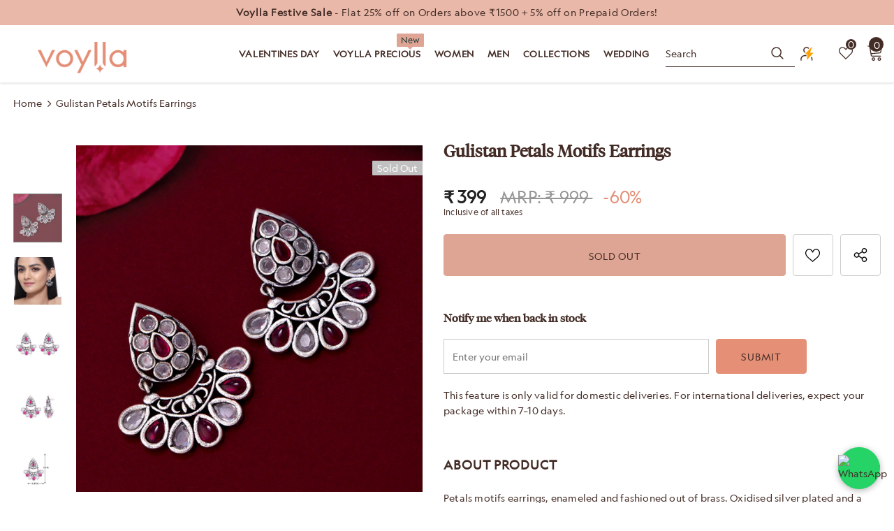

--- FILE ---
content_type: text/html; charset=utf-8
request_url: https://www.voylla.com/products/gulistan-petals-motifs-earrings
body_size: 106502
content:
<!doctype html>
<!--[if lt IE 7]><html class="no-js lt-ie9 lt-ie8 lt-ie7" lang="en"> <![endif]-->
<!--[if IE 7]><html class="no-js lt-ie9 lt-ie8" lang="en"> <![endif]-->
<!--[if IE 8]><html class="no-js lt-ie9" lang="en"> <![endif]-->
<!--[if IE 9 ]><html class="ie9 no-js"> <![endif]-->
<!--[if (gt IE 9)|!(IE)]><!--> <html class="no-js" lang="en"> <!--<![endif]-->
<head>
<link rel="alternate" href="https://www.voylla.com" hreflang="en" />
<!-- starapps_core_start -->
<!-- This code is automatically managed by StarApps Studio -->
<!-- Please contact support@starapps.studio for any help -->
<!-- File location: snippets/starapps-core.liquid -->





<!-- starapps_core_end -->




  

  

  <!-- Basic page needs ================================================== -->
  <meta charset="utf-8">
  <meta http-equiv="X-UA-Compatible" content="IE=edge,chrome=1">
  
<script data-spdn = "1" type="text/javascript">
// name of the cookie that stores the source
// change if you have another name
var cookie_name = 'deduplication_cookie';
// cookie lifetime
var days_to_store = 90;
// expected deduplication_cookie value for Admitad
var deduplication_cookie_value = 'admitad';
// name of GET parameter for deduplication
// change if you have another name
var channel_name = 'utm_source';
// a function to get the source from the GET parameter
getSourceParamFromUri = function () {
  var pattern = channel_name + '=([^&]+)';
  var re = new RegExp(pattern);
  return (re.exec(document.location.search) || [])[1] || '';
};


// a function to get the source from the cookie named cookie_name
getSourceCookie = function () {
  var matches = document.cookie.match(new RegExp(
    '(?:^|; )' + cookie_name.replace(/([\.$?*|{}\(\)\[\]\\\/\+^])/g, '\\$1') + '=([^;]*)'
  ));
  return matches ? decodeURIComponent(matches[1]) : undefined;
};
// a function to set the source in the cookie named cookie_name
setSourceCookie = function () {
  var param = getSourceParamFromUri();
  var params = (new URL(document.location)).searchParams;
if (!params.get(channel_name) && params.get('gclid')) { param = 'google' }
else if (!params.get(channel_name) && params.get('fbclid')) { param = 'facebook' }
else if (!params.get(channel_name) && params.get('cjevent')) { param = 'cj' }
else if (!param) { return; }
  var period = days_to_store * 60 * 60 * 24 * 1000; // in seconds
  var expiresDate = new Date((period) + +new Date);
  var cookieString = cookie_name + '=' + param + '; path=/; expires=' + expiresDate.toGMTString();
  document.cookie = cookieString;
  document.cookie = cookieString + '; domain=.' + location.host;
};
// set cookie
setSourceCookie();
</script>

	 <!-- Google Tag Manager -->
<script>(function(w,d,s,l,i){w[l]=w[l]||[];w[l].push({'gtm.start':
new Date().getTime(),event:'gtm.js'});var f=d.getElementsByTagName(s)[0],
j=d.createElement(s),dl=l!='dataLayer'?'&l='+l:'';j.async=true;j.src=
'https://www.googletagmanager.com/gtm.js?id='+i+dl;f.parentNode.insertBefore(j,f);
})(window,document,'script','dataLayer','GTM-PD6VFQ3');</script>
<!-- End Google Tag Manager -->

  

  <!-- Title and description ================================================== -->
   
  <title>
    Gulistan Petals Motifs Earrings
    
    

     &ndash; 
    VOYLLA
    
  </title>
  

  
  <meta name="description" content="Petals motifs earrings, enameled and fashioned out of brass. Oxidised silver plated and a good match for casual attire. This piece of jewelry comes with the Voylla assurance of quality and durability. Caring for your fashion jewelry: We, at Voylla, take care of every piece of jewelry so that you don&#39;t spend hours carin">
  

  <!-- Product meta ================================================== -->
  


  <meta property="og:type" content="product">
  <meta property="og:title" content="Gulistan Petals Motifs Earrings">
  
  <meta property="og:image" content="http://www.voylla.com/cdn/shop/products/VMJAI42132_CS_grande.jpg?v=1701629524">
  <meta property="og:image:secure_url" content="https://www.voylla.com/cdn/shop/products/VMJAI42132_CS_grande.jpg?v=1701629524">
  
  <meta property="og:image" content="http://www.voylla.com/cdn/shop/products/VMJAI42132_MS_grande.jpg?v=1701629524">
  <meta property="og:image:secure_url" content="https://www.voylla.com/cdn/shop/products/VMJAI42132_MS_grande.jpg?v=1701629524">
  
  <meta property="og:image" content="http://www.voylla.com/cdn/shop/products/VMJAI42132_01_grande.jpg?v=1701629524">
  <meta property="og:image:secure_url" content="https://www.voylla.com/cdn/shop/products/VMJAI42132_01_grande.jpg?v=1701629524">
  
  <meta property="og:price:amount" content="399">
  <meta property="og:price:currency" content="INR">


  <meta property="og:description" content="Petals motifs earrings, enameled and fashioned out of brass. Oxidised silver plated and a good match for casual attire. This piece of jewelry comes with the Voylla assurance of quality and durability. Caring for your fashion jewelry: We, at Voylla, take care of every piece of jewelry so that you don&#39;t spend hours carin">


  <meta property="og:url" content="https://www.voylla.com/products/gulistan-petals-motifs-earrings">
  <meta property="og:site_name" content="VOYLLA">
  <!-- /snippets/twitter-card.liquid -->





  <meta name="twitter:card" content="product">
  <meta name="twitter:title" content="Gulistan Petals Motifs Earrings">
  <meta name="twitter:description" content=" Petals motifs earrings, enameled and fashioned out of brass. Oxidised silver plated and a good match for casual attire.
This piece of jewelry comes with the Voylla assurance of quality and durability. Caring for your fashion jewelry: We, at Voylla, take care of every piece of jewelry so that you don&#39;t spend hours caring for them. But do remember, fashion jewelry lasts longer when kept dry and free of chemicals. Follow this simple rule: Your jewelry should be the last thing you put on and the first thing you take off.Weight (Gms): 13.17Size (LxW)(Inch): 1.5*1.37Material: BrassPlating: Oxidized SilverColor: SilverSales Package: 2 EarringsProduct Code: 8905124038682">
  <meta name="twitter:image" content="https://www.voylla.com/cdn/shop/products/VMJAI42132_CS_medium.jpg?v=1701629524">
  <meta name="twitter:image:width" content="240">
  <meta name="twitter:image:height" content="240">
  <meta name="twitter:label1" content="Price">
  <meta name="twitter:data1" content="₹ 399">
  
  <meta name="twitter:label2" content="Brand">
  <meta name="twitter:data2" content="Voylla">
  



  <!-- Helpers ================================================== -->
  <link rel="canonical" href="https://www.voylla.com/products/gulistan-petals-motifs-earrings">
  <link canonical-shop-url="https://www.voylla.com/">
  <meta name="viewport" content="width=device-width,initial-scale=1">
  <link rel="preload" href="//www.voylla.com/cdn/shop/t/142/assets/vendor.min.css?v=145406444472724897731760425041" as="style">
  <link rel="preload" href="//www.voylla.com/cdn/shop/t/142/assets/theme-styles.css?v=9139367614375877661766748358" as="style">
  <link rel="preload" href="//www.voylla.com/cdn/shop/t/142/assets/theme-styles-responsive.css?v=131531722595663105671766745506" as="style">
  <link rel="preload" href="//www.voylla.com/cdn/shop/t/142/assets/theme-settings.min.css?v=5603845508141793301760425041" as="style">
  <link rel="preload" href="//www.voylla.com/cdn/shop/t/142/assets/footer-09.css?v=31723816694365087181760425041" as="style">
  <link rel="preload" href="//www.voylla.com/cdn/shop/t/142/assets/product-skin.css?v=60629851994382655031760425041" as="style">
  <link rel="preload" href="//www.voylla.com/cdn/shop/t/142/assets/layout_style_1170.css?v=93051107529919260101760425041" as="style">
  <link rel="preload" href="//www.voylla.com/cdn/shop/t/142/assets/layout_style_fullwidth.css?v=180071327820194629221760425041" as="style">
  <link rel="preload" href="//www.voylla.com/cdn/shop/t/142/assets/layout_style_flower.css?v=123339213510743989531760425041" as="style">
  <link rel="preload" href="//www.voylla.com/cdn/shop/t/142/assets/layout_style_suppermarket.css?v=134013529854462164031760425041" as="style">
  <link rel="preload" href="//www.voylla.com/cdn/shop/t/142/assets/layout_style_surfup.css?v=91780349417184697091760425041" as="style">
  <link rel="preload" href="//www.voylla.com/cdn/shop/t/142/assets/product-supermarket.css?v=74942155326015621911766749259" as="style">
 
  <link rel="preload" href="//www.voylla.com/cdn/shop/t/142/assets/Custom.css?v=50273575072319159961768290135" as="style">
  <link rel="preload" href="//www.voylla.com/cdn/shop/t/142/assets/Custom_button.css?v=49017345986373873991760694170" as="style">

  <link rel="preconnect" href="https://www.googletagmanager.com/">
  <link rel="preconnect" href="https://www.artfut.com">
  <link rel="preconnect" href="https://www.facebook.com">
  <link rel="preconnect" href="https://www.google.com">
  <link rel="preconnect" href="https://www.pxucdn.com">
  <link rel="preconnect" href="https://www.youtube.com">
  <link rel="preconnect" href="https://www.google-analytics.com">
  <link rel="preconnect" href="https://www.googleadservices.com">
  <link href="https://www.codeblackbelt.com">
  <link rel="preconnect" href="https://cdn.shopify.com" >
  <link rel="preconnect" href="https://connect.facebook.net/en_US/fbevents.js">
  <link href="https://fonts.shopifycdn.com/montserrat/montserrat_n5.e72d00d31ae5399d260a80ec70322c62c1819762.woff2?h1=dm95bGxhLmNvbQ&h2=dGhlbGFiZWxsaWZlLXZveWxsYS5hY2NvdW50Lm15c2hvcGlmeS5jb20&hmac=f724806aea785941551637084ba5e88d1763ce88f165495e51d9d9afff944915
">
     <link rel="stylesheet" href="https://cdnjs.cloudflare.com/ajax/libs/OwlCarousel2/2.2.1/assets/owl.carousel.min.css">	
    <link rel="stylesheet" href="https://cdnjs.cloudflare.com/ajax/libs/OwlCarousel2/2.2.1/assets/owl.theme.default.min.css">
   
 
  <!-- Favicon -->
  
  <link rel="shortcut icon" href="//www.voylla.com/cdn/shop/files/Skype_Picture_2022_06_03T15_27_08_641Z_32x32.png?v=1654270331" type="image/png">
  
  
  <!-- Styles -->
  <style>
    

        
        
        
        

        @font-face { font-display: swap;
  font-family: Montserrat;
  font-weight: 400;
  font-style: normal;
  src: url("//www.voylla.com/cdn/fonts/montserrat/montserrat_n4.81949fa0ac9fd2021e16436151e8eaa539321637.woff2") format("woff2"),
       url("//www.voylla.com/cdn/fonts/montserrat/montserrat_n4.a6c632ca7b62da89c3594789ba828388aac693fe.woff") format("woff");
}

        @font-face { font-display: swap;
  font-family: Montserrat;
  font-weight: 500;
  font-style: normal;
  src: url("//www.voylla.com/cdn/fonts/montserrat/montserrat_n5.07ef3781d9c78c8b93c98419da7ad4fbeebb6635.woff2") format("woff2"),
       url("//www.voylla.com/cdn/fonts/montserrat/montserrat_n5.adf9b4bd8b0e4f55a0b203cdd84512667e0d5e4d.woff") format("woff");
}

        @font-face { font-display: swap;
  font-family: Montserrat;
  font-weight: 600;
  font-style: normal;
  src: url("//www.voylla.com/cdn/fonts/montserrat/montserrat_n6.1326b3e84230700ef15b3a29fb520639977513e0.woff2") format("woff2"),
       url("//www.voylla.com/cdn/fonts/montserrat/montserrat_n6.652f051080eb14192330daceed8cd53dfdc5ead9.woff") format("woff");
}

        @font-face { font-display: swap;
  font-family: Montserrat;
  font-weight: 700;
  font-style: normal;
  src: url("//www.voylla.com/cdn/fonts/montserrat/montserrat_n7.3c434e22befd5c18a6b4afadb1e3d77c128c7939.woff2") format("woff2"),
       url("//www.voylla.com/cdn/fonts/montserrat/montserrat_n7.5d9fa6e2cae713c8fb539a9876489d86207fe957.woff") format("woff");
}


		    

        
			      
        
    
    :root {
      --font_size: 14px;
      --font_size_minus1: 13px;
      --font_size_minus2: 12px;
      --font_size_minus3: 11px;
      --font_size_minus4: 10px;
      --font_size_plus1: 15px;
      --font_size_plus2: 16px;
      --font_size_plus3: 17px;
      --font_size_plus4: 18px;
      --font_size_plus5: 19px;
      --font_size_plus6: 20px;
      --font_size_plus7: 21px;
      --font_size_plus8: 22px;
      --font_size_plus9: 23px;
      --font_size_plus10: 24px;
      --font_size_plus11: 25px;
      --font_size_plus12: 26px;
      --font_size_plus13: 27px;
      --font_size_plus14: 28px;
      --font_size_plus15: 29px;
      --font_size_plus16: 30px;
      --font_size_plus18: 32px;
      --font_size_plus21: 35px;
      --font_size_plus22: 36px;
      --font_size_plus23: 37px;
      --font_size_plus24: 38px;
      --font_size_plus29: 43px;
      --font_size_plus33: 47px;
      --font_size_plus34: 48px;

	  --fonts_name: Montserrat,sans-serif;
	  --fonts_name_2: Montserrat,sans-serif;

      /* Color */
      --body_bg: #ffffff;
      --body_color: #432c26;
      --link_color: #432c26;
      --link_color_hover: #dfa594;
      --link_color_underline: rgba(67, 44, 38, 0.3);

      /* Breadcrumb */
      --breadcrumb_color : #432c26;
      --breadcrumb_text_transform : capitalize;

      /* Header and Title */
      --page_title_font_size: 20px;
      --page_title_font_size_minus4: 16px;
      --page_title_font_size_minus6: 14px;
      --page_title_font_size_plus5: 25px;
      --page_title_color: #432c26;
      --page_title_text_align : center;
      --page_title_color_underline: rgba(67, 44, 38, 0.3);

      /* Product  */
      --product_name_font_size: 12px;
      --product_name_line_height: 24px;
      --product_text_transform: none;
      --product_name_font_weight: 400;
      --product_name_text_align: center;
      --product_vendor_text_transform: capitalize;
      --product_vendor_font_weight: 600;
      --product_vendor_font_size: 16px;

      --color_title_pr: #432c26;
      --color_title_pr_hover: #dfa594;
      --color_title_pr_hover_underline: rgba(223, 165, 148, 0.3);
      --color_vendor : #432c26;
      --sale_text : #432c26;
      --bg_sale : #e95144;
      --custom_label_text : #f8f8f8;
      --custom_label_bg : #432c26;
      --bundle_label_text : #fff;
      --bundle_label_bg : #432c26;
      --new_label_text : #432c26;
      --new_label_bg : #fff;
      --new_label_border : #f6f6f6;
      --sold_out_text : #fff;
      --bg_sold_out : #c1c1c1;
      --color_price: #432c26;
      --color_price_sale: #F44336;
      --color_compare_price: #969696;
      --color_compare_product: #432c26;
      
        --color_quick_view: #432c26;
        
          --bg_quick_view: rgba(67, 44, 38, 0.4);
        
      
      --border_quick_view: transparent;
      --color_wishlist: #432c26;
      --bg_wishlist: #ffffff;
      --border_wishlist: #432c26;
      --bg_wishlist_active: #dfa594;

      /* Button 1 */
      --background_1: #f8f8f8;
      --color_1 : #432c26;
      --border_1 : #f8f8f8;

      /* Button 2 */
      --background_2: #f8f8f8;
      --color_2 : #432c26;
      --border_2 : #f8f8f8;

      /* Button 3 */
      --background_3: #f8f8f8;
      --color_3 : #432c26;
      --border_3 : #f8f8f8;

      /* Button Add To Cart */
      --color_add_to_cart : #432c26;
      --border_add_to_cart : #dfa594;
      --background_add_to_cart : #dfa594;

      --color_add_to_cart_hover : #f8f8f8;
      --border_add_to_cart_hover : #dfa594;
      --background_add_to_cart_hover : #dfa594;


      /* Button */
      
        --button_font_family: Montserrat,sans-serif;
      
      --button_font_size: px;
      --button_font_weight: ;
      --button_border_radius: px;
      --button_border_width: px;
      --button_border_style: ;
      --button_text_align: ;
      --button_text_transform: ;
      --button_letter_spacing: ;
      --button_padding_top: px;
      --button_padding_bottom: px;
      --button_padding_left: px;
      --button_padding_right: px;

      

      /* Border Color */
      --border_widget_title : #e0e0e0;
      --border_color_1 : #ebebeb;
      --border_color_2: #e7e7e7;
      --border_page_title: #eaeaea;
      --border_input: #cbcbcb;
      --border_checkbox: #d0d0d0;
      --border_dropdown: #dadada;
      --border_bt_sidebar : #f6f6f6;
      --color_icon_drop: #6b6b6b;

      
          --color_ipt: #3c3c3c;
        

      
        
          --color_slick_arrow: #323232;
          --color_border_slick_arrow: #cccccc;
          --color_bg_slick_arrow: #ffffff;
        
      

      /*color Mobile*/

      --color_menu_mb: #432c26;
      --color_menu_level3: #432c26;

      /* Mixin ================= */
      

  		  
  			    --font_size_btn: var(--font_size);
        

        
          --padding_btn: 10px 15px 9px; 
        

        
          --letter_spacing_btn: .05em;
        

        
          --padding_btn_qv_add_to_cart: 12px 15px 10px;
        
          --padding_btn_bundle: 10px 15px 8px 15px;
        

      
      
          --color-price-box: var(--color_compare_price);
      

      --color_review: #ffeb00;
      --color_review_empty: #e6e6e6;

      --border-product-image: #e6e6e6;

      
      --border-radius-17: 0;
      --border-radius-50: 0;
      

      --ask_an_expert_positon: 20vh;
      --ask_an_expert_positon_tb: 14vh;
    }
</style>
  <link href="//www.voylla.com/cdn/shop/t/142/assets/vendor.min.css?v=145406444472724897731760425041" rel="stylesheet" type="text/css" media="all" />
<link href="//www.voylla.com/cdn/shop/t/142/assets/theme-styles.css?v=9139367614375877661766748358" rel="stylesheet" type="text/css" media="all" />
<link href="//www.voylla.com/cdn/shop/t/142/assets/theme-styles-responsive.css?v=131531722595663105671766745506" rel="stylesheet" type="text/css" media="all" />
<link href="//www.voylla.com/cdn/shop/t/142/assets/theme-settings.min.css?v=5603845508141793301760425041" rel="stylesheet" type="text/css" media="all" />



















	<link href="//www.voylla.com/cdn/shop/t/142/assets/footer-09.css?v=31723816694365087181760425041" rel="stylesheet" type="text/css" media="all" />





	<link href="//www.voylla.com/cdn/shop/t/142/assets/product-supermarket.css?v=74942155326015621911766749259" rel="stylesheet" type="text/css" media="all" />














	<link href="//www.voylla.com/cdn/shop/t/142/assets/Custom.css?v=50273575072319159961768290135" rel="stylesheet" type="text/css" media="all" />
	<link href="//www.voylla.com/cdn/shop/t/142/assets/Custom_button.css?v=49017345986373873991760694170" rel="stylesheet" type="text/css" media="all" />



  
   <!-- Scripts -->
  <script src="//www.voylla.com/cdn/shop/t/142/assets/jquery.min.js?v=74721525869110791951760425041"  data-spdn = "1"> </script>
<script src="//www.voylla.com/cdn/shop/t/142/assets/jquery-cookie.min.js?v=72365755745404048181760425041"  data-spdn = "1"> </script>
<script src="//www.voylla.com/cdn/shop/t/142/assets/lazysizes.min.js?v=84414966064882348651760425041"  data-spdn = "1"></script>

<script data-spdn = "1">
  	window.lazySizesConfig = window.lazySizesConfig || {};
    lazySizesConfig.loadMode = 1;
    window.lazySizesConfig.init = false;
    lazySizes.init();
  
    window.ajax_cart = "none";
    window.money_format = "₹ {{amount_no_decimals}}";//"₹ {{amount_no_decimals}}";
    window.shop_currency = "INR";
    window.show_multiple_currencies = false;
    window.use_color_swatch = true;
    window.product_variant_name = true;
        window.color_swatch_style = "normal";
    window.enable_sidebar_multiple_choice = true;
    window.file_url = "//www.voylla.com/cdn/shop/files/?36632";
    window.asset_url = "";
    window.router = "";
    window.swatch_recently = "color";
    window.label_sale = "discount_sale";
    window.layout_style = "layout_style_1";
    window.layout_home = "layout_home_7";
    window.product_style = "supermarket";
    window.category_style = "skin_1";
    window.layout_body = "full";
        
    window.inventory_text = {
        in_stock: "In stock",
        many_in_stock: "Many in stock",
        out_of_stock: "Out of stock",
        add_to_cart: "Add to cart",
        add_all_to_cart: "Add all to Cart",
        sold_out: "Sold Out",
        select_options : "Select options",
        unavailable: "Sold Out",
        view_all_collection: "View All",
        no_more_product: "No more product",
        show_options: "Show Variants",
        hide_options: "Hide Variants",
        adding : "Adding",
        thank_you : "Thank You",
        add_more : "Add More",
        cart_feedback : "Added",
        add_wishlist : "Add to Wish List",
        remove_wishlist : "Remove Wish List",
        add_wishlist_1 : "Add to wishlist",
        remove_wishlist_1 : "Remove wishlist",
        previous: "Prev",
        next: "Next",
      	pre_order : "Pre Order",
        hotStock: "Hurry up! only [inventory] left",
        view_more: "View All",
        view_less : "View Less",
        show_more: "Show More",
        show_less : "Show Less",
        days : "Days",
        hours : "Hours",
        mins : "Mins",
        secs : "Secs",

        customlabel: "Custom Label",
        newlabel: "New",
        salelabel: "Sale",
        soldoutlabel: "Sold Out",
        bundlelabel: "Bundle",

        message_compare : "You must select at least two products to compare!",
        message_iscart : "is added to your shopping cart.",

        add_compare : "Add to compare",
        remove_compare : "Remove compare",
        remove: "Remove",
        warning_quantity: "Maximum quantity",
    };
    window.multi_lang = false;
    window.collection_pagination_type = "scroll";

    window.newsletter_popup = false;
    window.hidden_newsletter = false;
    window.option_ptoduct1 = "size";
    window.option_ptoduct2 = "color";
    window.option_ptoduct3 = "option 3"

    /* Free Shipping Message */
    window.free_shipping_color1 = "#F44336";  
    window.free_shipping_color2 = "#FF9800";
    window.free_shipping_color3 = "#69c69c";
    window.free_shipping_price = 800;
    window.free_shipping_text = {
        free_shipping_message_1: "You qualify for free shipping!",
        free_shipping_message_2:"Only",
        free_shipping_message_3: "away from",
        free_shipping_message_4: "free shipping",
        free_shipping_1: "Free",
        free_shipping_2: "TBD",
    }

</script>

  <link rel="preload" href="//www.voylla.com/cdn/shop/t/142/assets/jquery.min.js?v=74721525869110791951760425041" as="script">
  <script src="//www.voylla.com/cdn/shop/t/142/assets/halo.slide-collection.js?v=174982410531041614601760425041" defer></script>
  <!-- Header hook for plugins ================================ -->

  <!-- Header hook for plugins Begins ================================ -->
  <script>window.performance && window.performance.mark && window.performance.mark('shopify.content_for_header.start');</script><meta name="google-site-verification" content="8bu53im41Y7gGtzFSYsawXQsu3Mwd3MJMikaYagGlNA">
<meta id="shopify-digital-wallet" name="shopify-digital-wallet" content="/61094723750/digital_wallets/dialog">
<link rel="alternate" type="application/json+oembed" href="https://www.voylla.com/products/gulistan-petals-motifs-earrings.oembed">
<script async="async" src="/checkouts/internal/preloads.js?locale=en-IN"></script>
<script id="shopify-features" type="application/json">{"accessToken":"92a1cb22ee4813cc35dd6b4e5643e04e","betas":["rich-media-storefront-analytics"],"domain":"www.voylla.com","predictiveSearch":true,"shopId":61094723750,"locale":"en"}</script>
<script>var Shopify = Shopify || {};
Shopify.shop = "thelabellife-voylla.myshopify.com";
Shopify.locale = "en";
Shopify.currency = {"active":"INR","rate":"1.0"};
Shopify.country = "IN";
Shopify.theme = {"name":"Copy of voylla_shopify\/main | Kwikpass","id":147367166118,"schema_name":"Ella","schema_version":"5.1.0","theme_store_id":null,"role":"main"};
Shopify.theme.handle = "null";
Shopify.theme.style = {"id":null,"handle":null};
Shopify.cdnHost = "www.voylla.com/cdn";
Shopify.routes = Shopify.routes || {};
Shopify.routes.root = "/";</script>
<script type="module">!function(o){(o.Shopify=o.Shopify||{}).modules=!0}(window);</script>
<script>!function(o){function n(){var o=[];function n(){o.push(Array.prototype.slice.apply(arguments))}return n.q=o,n}var t=o.Shopify=o.Shopify||{};t.loadFeatures=n(),t.autoloadFeatures=n()}(window);</script>
<script id="shop-js-analytics" type="application/json">{"pageType":"product"}</script>
<script defer="defer" async type="module" src="//www.voylla.com/cdn/shopifycloud/shop-js/modules/v2/client.init-shop-cart-sync_IZsNAliE.en.esm.js"></script>
<script defer="defer" async type="module" src="//www.voylla.com/cdn/shopifycloud/shop-js/modules/v2/chunk.common_0OUaOowp.esm.js"></script>
<script type="module">
  await import("//www.voylla.com/cdn/shopifycloud/shop-js/modules/v2/client.init-shop-cart-sync_IZsNAliE.en.esm.js");
await import("//www.voylla.com/cdn/shopifycloud/shop-js/modules/v2/chunk.common_0OUaOowp.esm.js");

  window.Shopify.SignInWithShop?.initShopCartSync?.({"fedCMEnabled":true,"windoidEnabled":true});

</script>
<script>(function() {
  var isLoaded = false;
  function asyncLoad() {
    if (isLoaded) return;
    isLoaded = true;
    var urls = ["https:\/\/cdn.jsdelivr.net\/gh\/apphq\/slidecart-dist@master\/slidecarthq-forward.js?4\u0026shop=thelabellife-voylla.myshopify.com","https:\/\/discountz-app-317512.ey.r.appspot.com\/public\/storefront.js?shop=thelabellife-voylla.myshopify.com","https:\/\/cdn.giftcardpro.app\/build\/storefront\/storefront.js?shop=thelabellife-voylla.myshopify.com"];
    for (var i = 0; i < urls.length; i++) {
      var s = document.createElement('script');
      s.type = 'text/javascript';
      s.async = true;
      s.src = urls[i];
      var x = document.getElementsByTagName('script')[0];
      x.parentNode.insertBefore(s, x);
    }
  };
  if(window.attachEvent) {
    window.attachEvent('onload', asyncLoad);
  } else {
    window.addEventListener('load', asyncLoad, false);
  }
})();</script>
<script id="__st">var __st={"a":61094723750,"offset":19800,"reqid":"8f2e3778-1a75-4926-90e9-55bfb5e53774-1768563606","pageurl":"www.voylla.com\/products\/gulistan-petals-motifs-earrings","u":"9ce9eee20bd6","p":"product","rtyp":"product","rid":7399087145126};</script>
<script>window.ShopifyPaypalV4VisibilityTracking = true;</script>
<script id="form-persister">!function(){'use strict';const t='contact',e='new_comment',n=[[t,t],['blogs',e],['comments',e],[t,'customer']],o='password',r='form_key',c=['recaptcha-v3-token','g-recaptcha-response','h-captcha-response',o],s=()=>{try{return window.sessionStorage}catch{return}},i='__shopify_v',u=t=>t.elements[r],a=function(){const t=[...n].map((([t,e])=>`form[action*='/${t}']:not([data-nocaptcha='true']) input[name='form_type'][value='${e}']`)).join(',');var e;return e=t,()=>e?[...document.querySelectorAll(e)].map((t=>t.form)):[]}();function m(t){const e=u(t);a().includes(t)&&(!e||!e.value)&&function(t){try{if(!s())return;!function(t){const e=s();if(!e)return;const n=u(t);if(!n)return;const o=n.value;o&&e.removeItem(o)}(t);const e=Array.from(Array(32),(()=>Math.random().toString(36)[2])).join('');!function(t,e){u(t)||t.append(Object.assign(document.createElement('input'),{type:'hidden',name:r})),t.elements[r].value=e}(t,e),function(t,e){const n=s();if(!n)return;const r=[...t.querySelectorAll(`input[type='${o}']`)].map((({name:t})=>t)),u=[...c,...r],a={};for(const[o,c]of new FormData(t).entries())u.includes(o)||(a[o]=c);n.setItem(e,JSON.stringify({[i]:1,action:t.action,data:a}))}(t,e)}catch(e){console.error('failed to persist form',e)}}(t)}const f=t=>{if('true'===t.dataset.persistBound)return;const e=function(t,e){const n=function(t){return'function'==typeof t.submit?t.submit:HTMLFormElement.prototype.submit}(t).bind(t);return function(){let t;return()=>{t||(t=!0,(()=>{try{e(),n()}catch(t){(t=>{console.error('form submit failed',t)})(t)}})(),setTimeout((()=>t=!1),250))}}()}(t,(()=>{m(t)}));!function(t,e){if('function'==typeof t.submit&&'function'==typeof e)try{t.submit=e}catch{}}(t,e),t.addEventListener('submit',(t=>{t.preventDefault(),e()})),t.dataset.persistBound='true'};!function(){function t(t){const e=(t=>{const e=t.target;return e instanceof HTMLFormElement?e:e&&e.form})(t);e&&m(e)}document.addEventListener('submit',t),document.addEventListener('DOMContentLoaded',(()=>{const e=a();for(const t of e)f(t);var n;n=document.body,new window.MutationObserver((t=>{for(const e of t)if('childList'===e.type&&e.addedNodes.length)for(const t of e.addedNodes)1===t.nodeType&&'FORM'===t.tagName&&a().includes(t)&&f(t)})).observe(n,{childList:!0,subtree:!0,attributes:!1}),document.removeEventListener('submit',t)}))}()}();</script>
<script integrity="sha256-4kQ18oKyAcykRKYeNunJcIwy7WH5gtpwJnB7kiuLZ1E=" data-source-attribution="shopify.loadfeatures" defer="defer" src="//www.voylla.com/cdn/shopifycloud/storefront/assets/storefront/load_feature-a0a9edcb.js" crossorigin="anonymous"></script>
<script data-source-attribution="shopify.dynamic_checkout.dynamic.init">var Shopify=Shopify||{};Shopify.PaymentButton=Shopify.PaymentButton||{isStorefrontPortableWallets:!0,init:function(){window.Shopify.PaymentButton.init=function(){};var t=document.createElement("script");t.src="https://www.voylla.com/cdn/shopifycloud/portable-wallets/latest/portable-wallets.en.js",t.type="module",document.head.appendChild(t)}};
</script>
<script data-source-attribution="shopify.dynamic_checkout.buyer_consent">
  function portableWalletsHideBuyerConsent(e){var t=document.getElementById("shopify-buyer-consent"),n=document.getElementById("shopify-subscription-policy-button");t&&n&&(t.classList.add("hidden"),t.setAttribute("aria-hidden","true"),n.removeEventListener("click",e))}function portableWalletsShowBuyerConsent(e){var t=document.getElementById("shopify-buyer-consent"),n=document.getElementById("shopify-subscription-policy-button");t&&n&&(t.classList.remove("hidden"),t.removeAttribute("aria-hidden"),n.addEventListener("click",e))}window.Shopify?.PaymentButton&&(window.Shopify.PaymentButton.hideBuyerConsent=portableWalletsHideBuyerConsent,window.Shopify.PaymentButton.showBuyerConsent=portableWalletsShowBuyerConsent);
</script>
<script data-source-attribution="shopify.dynamic_checkout.cart.bootstrap">document.addEventListener("DOMContentLoaded",(function(){function t(){return document.querySelector("shopify-accelerated-checkout-cart, shopify-accelerated-checkout")}if(t())Shopify.PaymentButton.init();else{new MutationObserver((function(e,n){t()&&(Shopify.PaymentButton.init(),n.disconnect())})).observe(document.body,{childList:!0,subtree:!0})}}));
</script>

<script>window.performance && window.performance.mark && window.performance.mark('shopify.content_for_header.end');</script>
<!-- Header hook for plugins Ends ================================ -->

  <!--[if lt IE 9]>
  <script src="//html5shiv.googlecode.com/svn/trunk/html5.js" type="text/javascript"></script>
  <![endif]-->
  <!-- GTM script- 31.07.24 -->
  <script>(function (w, d, s, l, i) {
      w[l] = w[l] || []; w[l].push({
        'gtm.start':
          new Date().getTime(), event: 'gtm.js'
      }); var f = d.getElementsByTagName(s)[0],
        j = d.createElement(s), dl = l != 'dataLayer' ? '&l=' + l : ''; j.async = true; j.src =
          'https://www.googletagmanager.com/gtm.js?id=' + i + dl; f.parentNode.insertBefore(j, f);
    })(window, document, 'script', 'dataLayer', 'GTM-PD6VFQ3');</script>
  
  <!-- End GTM script-->
  
  <!-- Global site tag (gtag.js) - Google Ads -->
  <script async src="https://www.googletagmanager.com/gtag/js?id=AW-623814377"></script>
  <script>
    window.dataLayer = window.dataLayer || [];
    function gtag() { dataLayer.push(arguments); }
    gtag('js', new Date());

    gtag('config', 'AW-623814377');
  </script>
<!--  Google analytics code -->
 	<script async src="https://www.googletagmanager.com/gtag/js?id=AW-623814377" defer></script>
	<script>
	 window.dataLayer = window.dataLayer || [];
	 function gtag(){dataLayer.push(arguments);}
	 gtag('js', new Date());
	 gtag('config', 'AW-623814377', {'use_amp_client_id': true,'send_page_view': false});
	</script>
  <!--  Google analytics code -->
        <script>
          (function(a,s,y,n,c,h,i,d,e){s.className+=' '+y;h.start=1*new Date;
		h.end=i=function(){s.className=s.className.replace(RegExp(' ?'+y),'')};
		(a[n]=a[n]||[]).hide=h;setTimeout(function(){i();h.end=null},c);h.timeout=c;
		})(window,document.documentElement,'async-hide','dataLayer',4000,
		{'GTM-PSHZLKS':true});
        </script>
		<script>
	      (function(i,s,o,g,r,a,m){i['GoogleAnalyticsObject']=r;i[r]=i[r]||function(){
	      (i[r].q=i[r].q||[]).push(arguments)},i[r].l=1*new Date();a=s.createElement(o),
	      m=s.getElementsByTagName(o)[0];a.async=1;a.src=g;m.parentNode.insertBefore(a,m)
	      })(window,document,'script','https://www.google-analytics.com/analytics.js','ga');
	      ga('create', 'UA-29059432-1', 'auto', {'useAmpClientId': true});
	      ga('require', 'ec');
	      ga('require', 'GTM-PSHZLKS');
		  ga('set', '&cu', 'INR');
	    </script>

  
  
  
  <script>

    Shopify.productOptionsMap = {};
    Shopify.quickViewOptionsMap = {};

    Shopify.updateOptionsInSelector = function(selectorIndex, wrapperSlt) {
        Shopify.optionsMap = wrapperSlt === '.product' ? Shopify.productOptionsMap : Shopify.quickViewOptionsMap;

        switch (selectorIndex) {
            case 0:
                var key = 'root';
                var selector = $(wrapperSlt + ' .single-option-selector:eq(0)');
                break;
            case 1:
                var key = $(wrapperSlt + ' .single-option-selector:eq(0)').val();
                var selector = $(wrapperSlt + ' .single-option-selector:eq(1)');
                break;
            case 2:
                var key = $(wrapperSlt + ' .single-option-selector:eq(0)').val();
                key += ' / ' + $(wrapperSlt + ' .single-option-selector:eq(1)').val();
                var selector = $(wrapperSlt + ' .single-option-selector:eq(2)');
        }

        var initialValue = selector.val();
        selector.empty();

        var availableOptions = Shopify.optionsMap[key];

        if (availableOptions && availableOptions.length) {
            for (var i = 0; i < availableOptions.length; i++) {
                var option = availableOptions[i].replace('-sold-out','');
                var newOption = $('<option></option>').val(option).html(option);

                selector.append(newOption);
            }

            $(wrapperSlt + ' .swatch[data-option-index="' + selectorIndex + '"] .swatch-element').each(function() {
                // debugger;
                if ($.inArray($(this).attr('data-value'), availableOptions) !== -1) {
                    $(this).addClass('available').removeClass('soldout').find(':radio').prop('disabled',false).prop('checked',true);
                }
                else {
                    if ($.inArray($(this).attr('data-value') + '-sold-out', availableOptions) !== -1) {
                        $(this).addClass('available').addClass('soldout').find(':radio').prop('disabled',false).prop('checked',true);
                    } else {
                        $(this).removeClass('available').addClass('soldout').find(':radio').prop('disabled',true).prop('checked',false);
                    }
                    
                }
            });

            if ($.inArray(initialValue, availableOptions) !== -1) {
                selector.val(initialValue);
            }

            selector.trigger('change');
        };
    };

    Shopify.linkOptionSelectors = function(product, wrapperSlt, check) {
        // Building our mapping object.
        Shopify.optionsMap = wrapperSlt === '.product' ? Shopify.productOptionsMap : Shopify.quickViewOptionsMap;
        var arr_1= [],
            arr_2= [],
            arr_3= [];

        Shopify.optionsMap['root'] == [];
        for (var i = 0; i < product.variants.length; i++) {
            var variant = product.variants[i];
            if (variant) {
                var key1 = variant.option1;
                var key2 = variant.option1 + ' / ' + variant.option2;
                Shopify.optionsMap[key1] = [];
                Shopify.optionsMap[key2] = [];
            }
        }
        for (var i = 0; i < product.variants.length; i++) {
            var variant = product.variants[i];
            if (variant) {
                if (window.use_color_swatch) {
                    if (variant.available) {
                        // Gathering values for the 1st drop-down.
                        Shopify.optionsMap['root'] = Shopify.optionsMap['root'] || [];

                        // if ($.inArray(variant.option1 + '-sold-out', Shopify.optionsMap['root']) !== -1) {
                        //     Shopify.optionsMap['root'].pop();
                        // } 

                        arr_1.push(variant.option1);
                        arr_1 = $.unique(arr_1);

                        Shopify.optionsMap['root'].push(variant.option1);

                        Shopify.optionsMap['root'] = Shopify.uniq(Shopify.optionsMap['root']);

                        // Gathering values for the 2nd drop-down.
                        if (product.options.length > 1) {
                        var key = variant.option1;
                            Shopify.optionsMap[key] = Shopify.optionsMap[key] || [];
                            // if ($.inArray(variant.option2 + '-sold-out', Shopify.optionsMap[key]) !== -1) {
                            //     Shopify.optionsMap[key].pop();
                            // } 
                            Shopify.optionsMap[key].push(variant.option2);
                            if ($.inArray(variant.option2, arr_2) === -1) {
                                arr_2.push(variant.option2);
                                arr_2 = $.unique(arr_2);
                            }
                            Shopify.optionsMap[key] = Shopify.uniq(Shopify.optionsMap[key]);
                        }

                        // Gathering values for the 3rd drop-down.
                        if (product.options.length === 3) {
                            var key = variant.option1 + ' / ' + variant.option2;
                            Shopify.optionsMap[key] = Shopify.optionsMap[key] || [];
                            Shopify.optionsMap[key].push(variant.option3);

                            if ($.inArray(variant.option3, arr_3) === -1) {
                                arr_3.push(variant.option3);
                                arr_3 = $.unique(arr_3);
                            }
                            
                            Shopify.optionsMap[key] = Shopify.uniq(Shopify.optionsMap[key]);
                        }
                    } else {
                        // Gathering values for the 1st drop-down.
                        Shopify.optionsMap['root'] = Shopify.optionsMap['root'] || [];
                        if ($.inArray(variant.option1, arr_1) === -1) {
                            Shopify.optionsMap['root'].push(variant.option1 + '-sold-out');
                        }
                        
                        Shopify.optionsMap['root'] = Shopify.uniq(Shopify.optionsMap['root']);

                        // Gathering values for the 2nd drop-down.
                        if (product.options.length > 1) {
                            var key = variant.option1;
                            Shopify.optionsMap[key] = Shopify.optionsMap[key] || [];
                            // Shopify.optionsMap[key].push(variant.option2);

                            // if ($.inArray(variant.option2, arr_2) === -1) {
                                Shopify.optionsMap[key].push(variant.option2 + '-sold-out');
                            // }
                            
                            Shopify.optionsMap[key] = Shopify.uniq(Shopify.optionsMap[key]);
                        }

                        // Gathering values for the 3rd drop-down.
                        if (product.options.length === 3) {
                            var key = variant.option1 + ' / ' + variant.option2;
                            Shopify.optionsMap[key] = Shopify.optionsMap[key] || [];
//                             if ($.inArray(variant.option3, arr_3) === -1) {
                                Shopify.optionsMap[key].push(variant.option3 + '-sold-out');
//                             }
                            Shopify.optionsMap[key] = Shopify.uniq(Shopify.optionsMap[key]);
                        }

                    }
                } else {
                    // Gathering values for the 1st drop-down.
                    if (check) {
                        if (variant.available) {
                            Shopify.optionsMap['root'] = Shopify.optionsMap['root'] || [];
                            Shopify.optionsMap['root'].push(variant.option1);
                            Shopify.optionsMap['root'] = Shopify.uniq(Shopify.optionsMap['root']);

                            // Gathering values for the 2nd drop-down.
                            if (product.options.length > 1) {
                            var key = variant.option1;
                                Shopify.optionsMap[key] = Shopify.optionsMap[key] || [];
                                Shopify.optionsMap[key].push(variant.option2);
                                Shopify.optionsMap[key] = Shopify.uniq(Shopify.optionsMap[key]);
                            }

                            // Gathering values for the 3rd drop-down.
                            if (product.options.length === 3) {
                                var key = variant.option1 + ' / ' + variant.option2;
                                Shopify.optionsMap[key] = Shopify.optionsMap[key] || [];
                                Shopify.optionsMap[key].push(variant.option3);
                                Shopify.optionsMap[key] = Shopify.uniq(Shopify.optionsMap[key]);
                            }
                        }
                    } else {
                        Shopify.optionsMap['root'] = Shopify.optionsMap['root'] || [];

                        Shopify.optionsMap['root'].push(variant.option1);
                        Shopify.optionsMap['root'] = Shopify.uniq(Shopify.optionsMap['root']);

                        // Gathering values for the 2nd drop-down.
                        if (product.options.length > 1) {
                        var key = variant.option1;
                            Shopify.optionsMap[key] = Shopify.optionsMap[key] || [];
                            Shopify.optionsMap[key].push(variant.option2);
                            Shopify.optionsMap[key] = Shopify.uniq(Shopify.optionsMap[key]);
                        }

                        // Gathering values for the 3rd drop-down.
                        if (product.options.length === 3) {
                            var key = variant.option1 + ' / ' + variant.option2;
                            Shopify.optionsMap[key] = Shopify.optionsMap[key] || [];
                            Shopify.optionsMap[key].push(variant.option3);
                            Shopify.optionsMap[key] = Shopify.uniq(Shopify.optionsMap[key]);
                        }
                    }
                    
                }
            }
        };

        // Update options right away.
        Shopify.updateOptionsInSelector(0, wrapperSlt);

        if (product.options.length > 1) Shopify.updateOptionsInSelector(1, wrapperSlt);
        if (product.options.length === 3) Shopify.updateOptionsInSelector(2, wrapperSlt);

        // When there is an update in the first dropdown.
        $(wrapperSlt + " .single-option-selector:eq(0)").change(function() {
            Shopify.updateOptionsInSelector(1, wrapperSlt);
            if (product.options.length === 3) Shopify.updateOptionsInSelector(2, wrapperSlt);
            return true;
        });

        // When there is an update in the second dropdown.
        $(wrapperSlt + " .single-option-selector:eq(1)").change(function() {
            if (product.options.length === 3) Shopify.updateOptionsInSelector(2, wrapperSlt);
            return true;
        });
    };
</script>
  
  <script data-spdn = "1" defer nomodule src="https://unpkg.com/@google/model-viewer/dist/model-viewer-legacy.js"></script>
  

 <script data-spdn = "1">
      function getParameterByName(name, url = window.location.href) {
        name = name.replace(/[\[\]]/g, '\\$&');
        var regex = new RegExp('[?&]' + name + '(=([^&#]*)|&|#|$)'),
        results = regex.exec(url);
        if (!results) return null;
        if (!results[2]) return '';
        return decodeURIComponent(results[2].replace(/\+/g, ' '));
      }
    
      let atgId = getParameterByName('atgSessionId');
      if(atgId) {
        localStorage.setItem('atgSessionId', atgId);
      }
    </script>
   <script>
    
   const queryString = window.location.search;

const urlParams = new URLSearchParams(queryString);

const gs_ref= urlParams.get('_gs_ref');
    const ad_name = urlParams.get('utm_source');
  console.log('gs',gs_ref);
 
  console.log('ad', ad_name);
  if(gs_ref !== null){
  sessionStorage.gs = gs_ref;
   sessionStorage.ad = ad_name;
console.log(sessionStorage.gs);
  }
</script>

  <script type="text/javascript">

window.dataLayer = window.dataLayer || [];

window.appStart = function(){



window.productPageHandle = function(){

var productName = "Gulistan Petals Motifs Earrings";

var productId = "7399087145126";

var productPrice = "399";

var productBrand = "Voylla";

var productCollection = "Earrings Under Rs. 499/-"

window.dataLayer.push({

event: 'view_item',

productName: productName,

productId: productId,

productPrice: productPrice,

productBrand: productBrand,

productCategory: productCollection,

});

};



productPageHandle()



}

appStart();

</script>
 <script defer>

  /**
   * IMPORTANT!
   * Do not edit this file. Any changes made could be overwritten by at
   * any time. If you need assistance, please reach out to us at support@gist-apps.com.
   */

  if (typeof(GIST) == 'undefined') {
    window.GIST = GIST = {};
  }
  if (typeof(GIST.f) == 'undefined') {
    GIST.f = {};
  }

  GIST.f._isEmpty = function(obj){

    for(var prop in obj) {
      if(obj.hasOwnProperty(prop)) {
        return false;
      }
    }

    return JSON.stringify(obj) === JSON.stringify({});

  };

</script>

  	 
<script>window.__discountzMetafields = {"132168810662":{"widget":{"type":"BEFORE","pathname":"\/cart","selector":".cart-form .total"},"subtotal":{"pathname":"\/cart","selector":".right-col .price"}},"132449992870":{"widget":{"type":"BEFORE","pathname":"\/cart","selector":".right-col #checkout2"},"subtotal":{"pathname":"\/cart","selector":".right-col .price"}},"132883513510":{"widget":{"type":"BEFORE","pathname":"\/cart","selector":".cart-form .total"},"subtotal":{"pathname":"\/cart","selector":".right-col .price"}},"app":{"disabled":false}};</script><style>.discountz-skeleton{background-color:#dddbdd;border-radius:4px;height:100%;overflow:hidden;position:relative}.discountz-skeleton:after{-webkit-animation:shimmer 2s infinite;animation:shimmer 2s infinite;background-image:-webkit-linear-gradient(0deg,hsla(0,0%,100%,0),hsla(0,0%,100%,.2) 20%,hsla(0,0%,100%,.5) 60%,hsla(0,0%,100%,0));background-image:linear-gradient(90deg,hsla(0,0%,100%,0),hsla(0,0%,100%,.2) 20%,hsla(0,0%,100%,.5) 60%,hsla(0,0%,100%,0));bottom:0;content:"";left:0;position:absolute;right:0;top:0;-webkit-transform:translateX(-100%);-ms-transform:translateX(-100%);transform:translateX(-100%)}@-webkit-keyframes shimmer{to{-webkit-transform:translateX(100%);transform:translateX(100%)}}@keyframes shimmer{to{-webkit-transform:translateX(100%);transform:translateX(100%)}}.discountz-loading{display:flex;height:40px;margin-left:auto;max-width:350px;width:100%}.discountz-loading__input{margin-right:8px;width:75%}.discountz-loading__submit{width:25%}</style><script>(()=>{var t={2941:(t,r,e)=>{var n=e(416),o=e(744);t.exports=function(t){if(n(t))return t;throw TypeError(o(t)+" is not a function")}},5058:(t,r,e)=>{var n=e(416);t.exports=function(t){if("object"==typeof t||n(t))return t;throw TypeError("Can't set "+String(t)+" as a prototype")}},2004:(t,r,e)=>{var n=e(136),o=e(5675),i=e(1651),a=n("unscopables"),c=Array.prototype;null==c[a]&&i.f(c,a,{configurable:!0,value:o(null)}),t.exports=function(t){c[a][t]=!0}},4931:(t,r,e)=>{var n=e(7708);t.exports=function(t){if(n(t))return t;throw TypeError(String(t)+" is not an object")}},3373:(t,r,e)=>{var n=e(6099),o=e(9194),i=e(8623),a=function(t){return function(r,e,a){var c,u=n(r),s=i(u),l=o(a,s);if(t&&e!=e){for(;s>l;)if((c=u[l++])!=c)return!0}else for(;s>l;l++)if((t||l in u)&&u[l]===e)return t||l||0;return!t&&-1}};t.exports={includes:a(!0),indexOf:a(!1)}},4196:t=>{var r={}.toString;t.exports=function(t){return r.call(t).slice(8,-1)}},8088:(t,r,e)=>{var n=e(1127),o=e(7925),i=e(2847),a=e(1651);t.exports=function(t,r){for(var e=o(r),c=a.f,u=i.f,s=0;s<e.length;s++){var l=e[s];n(t,l)||c(t,l,u(r,l))}}},8352:(t,r,e)=>{var n=e(5669);t.exports=!n((function(){function t(){}return t.prototype.constructor=null,Object.getPrototypeOf(new t)!==t.prototype}))},8604:(t,r,e)=>{"use strict";var n=e(4652).IteratorPrototype,o=e(5675),i=e(9579),a=e(5599),c=e(6533),u=function(){return this};t.exports=function(t,r,e){var s=r+" Iterator";return t.prototype=o(n,{next:i(1,e)}),a(t,s,!1,!0),c[s]=u,t}},2487:(t,r,e)=>{var n=e(9310),o=e(1651),i=e(9579);t.exports=n?function(t,r,e){return o.f(t,r,i(1,e))}:function(t,r,e){return t[r]=e,t}},9579:t=>{t.exports=function(t,r){return{enumerable:!(1&t),configurable:!(2&t),writable:!(4&t),value:r}}},9447:(t,r,e)=>{"use strict";var n=e(7506),o=e(366),i=e(5361),a=e(416),c=e(8604),u=e(6065),s=e(7343),l=e(5599),p=e(2487),f=e(3259),v=e(136),d=e(6533),y=e(4652),m=i.PROPER,h=i.CONFIGURABLE,g=y.IteratorPrototype,b=y.BUGGY_SAFARI_ITERATORS,x=v("iterator"),O="keys",S="values",w="entries",j=function(){return this};t.exports=function(t,r,e,i,v,y,_){c(e,r,i);var L,T,E,P=function(t){if(t===v&&C)return C;if(!b&&t in M)return M[t];switch(t){case O:case S:case w:return function(){return new e(this,t)}}return function(){return new e(this)}},I=r+" Iterator",A=!1,M=t.prototype,k=M[x]||M["@@iterator"]||v&&M[v],C=!b&&k||P(v),R="Array"==r&&M.entries||k;if(R&&(L=u(R.call(new t)))!==Object.prototype&&L.next&&(o||u(L)===g||(s?s(L,g):a(L[x])||f(L,x,j)),l(L,I,!0,!0),o&&(d[I]=j)),m&&v==S&&k&&k.name!==S&&(!o&&h?p(M,"name",S):(A=!0,C=function(){return k.call(this)})),v)if(T={values:P(S),keys:y?C:P(O),entries:P(w)},_)for(E in T)(b||A||!(E in M))&&f(M,E,T[E]);else n({target:r,proto:!0,forced:b||A},T);return o&&!_||M[x]===C||f(M,x,C,{name:v}),d[r]=C,T}},9310:(t,r,e)=>{var n=e(5669);t.exports=!n((function(){return 7!=Object.defineProperty({},1,{get:function(){return 7}})[1]}))},3766:(t,r,e)=>{var n=e(6021),o=e(7708),i=n.document,a=o(i)&&o(i.createElement);t.exports=function(t){return a?i.createElement(t):{}}},9354:t=>{t.exports={CSSRuleList:0,CSSStyleDeclaration:0,CSSValueList:0,ClientRectList:0,DOMRectList:0,DOMStringList:0,DOMTokenList:1,DataTransferItemList:0,FileList:0,HTMLAllCollection:0,HTMLCollection:0,HTMLFormElement:0,HTMLSelectElement:0,MediaList:0,MimeTypeArray:0,NamedNodeMap:0,NodeList:1,PaintRequestList:0,Plugin:0,PluginArray:0,SVGLengthList:0,SVGNumberList:0,SVGPathSegList:0,SVGPointList:0,SVGStringList:0,SVGTransformList:0,SourceBufferList:0,StyleSheetList:0,TextTrackCueList:0,TextTrackList:0,TouchList:0}},7310:(t,r,e)=>{var n=e(3766)("span").classList,o=n&&n.constructor&&n.constructor.prototype;t.exports=o===Object.prototype?void 0:o},8329:(t,r,e)=>{var n=e(4294);t.exports=n("navigator","userAgent")||""},2781:(t,r,e)=>{var n,o,i=e(6021),a=e(8329),c=i.process,u=i.Deno,s=c&&c.versions||u&&u.version,l=s&&s.v8;l?o=(n=l.split("."))[0]<4?1:n[0]+n[1]:a&&(!(n=a.match(/Edge\/(\d+)/))||n[1]>=74)&&(n=a.match(/Chrome\/(\d+)/))&&(o=n[1]),t.exports=o&&+o},6362:t=>{t.exports=["constructor","hasOwnProperty","isPrototypeOf","propertyIsEnumerable","toLocaleString","toString","valueOf"]},7506:(t,r,e)=>{var n=e(6021),o=e(2847).f,i=e(2487),a=e(3259),c=e(5794),u=e(8088),s=e(837);t.exports=function(t,r){var e,l,p,f,v,d=t.target,y=t.global,m=t.stat;if(e=y?n:m?n[d]||c(d,{}):(n[d]||{}).prototype)for(l in r){if(f=r[l],p=t.noTargetGet?(v=o(e,l))&&v.value:e[l],!s(y?l:d+(m?".":"#")+l,t.forced)&&void 0!==p){if(typeof f==typeof p)continue;u(f,p)}(t.sham||p&&p.sham)&&i(f,"sham",!0),a(e,l,f,t)}}},5669:t=>{t.exports=function(t){try{return!!t()}catch(t){return!0}}},5361:(t,r,e)=>{var n=e(9310),o=e(1127),i=Function.prototype,a=n&&Object.getOwnPropertyDescriptor,c=o(i,"name"),u=c&&"something"===function(){}.name,s=c&&(!n||n&&a(i,"name").configurable);t.exports={EXISTS:c,PROPER:u,CONFIGURABLE:s}},4294:(t,r,e)=>{var n=e(6021),o=e(416),i=function(t){return o(t)?t:void 0};t.exports=function(t,r){return arguments.length<2?i(n[t]):n[t]&&n[t][r]}},5518:(t,r,e)=>{var n=e(2941);t.exports=function(t,r){var e=t[r];return null==e?void 0:n(e)}},6021:(t,r,e)=>{var n=function(t){return t&&t.Math==Math&&t};t.exports=n("object"==typeof globalThis&&globalThis)||n("object"==typeof window&&window)||n("object"==typeof self&&self)||n("object"==typeof e.g&&e.g)||function(){return this}()||Function("return this")()},1127:(t,r,e)=>{var n=e(2526),o={}.hasOwnProperty;t.exports=Object.hasOwn||function(t,r){return o.call(n(t),r)}},4159:t=>{t.exports={}},4559:(t,r,e)=>{var n=e(4294);t.exports=n("document","documentElement")},5350:(t,r,e)=>{var n=e(9310),o=e(5669),i=e(3766);t.exports=!n&&!o((function(){return 7!=Object.defineProperty(i("div"),"a",{get:function(){return 7}}).a}))},8457:(t,r,e)=>{var n=e(5669),o=e(4196),i="".split;t.exports=n((function(){return!Object("z").propertyIsEnumerable(0)}))?function(t){return"String"==o(t)?i.call(t,""):Object(t)}:Object},5985:(t,r,e)=>{var n=e(416),o=e(6166),i=Function.toString;n(o.inspectSource)||(o.inspectSource=function(t){return i.call(t)}),t.exports=o.inspectSource},6518:(t,r,e)=>{var n,o,i,a=e(4866),c=e(6021),u=e(7708),s=e(2487),l=e(1127),p=e(6166),f=e(7202),v=e(4159),d="Object already initialized",y=c.WeakMap;if(a||p.state){var m=p.state||(p.state=new y),h=m.get,g=m.has,b=m.set;n=function(t,r){if(g.call(m,t))throw new TypeError(d);return r.facade=t,b.call(m,t,r),r},o=function(t){return h.call(m,t)||{}},i=function(t){return g.call(m,t)}}else{var x=f("state");v[x]=!0,n=function(t,r){if(l(t,x))throw new TypeError(d);return r.facade=t,s(t,x,r),r},o=function(t){return l(t,x)?t[x]:{}},i=function(t){return l(t,x)}}t.exports={set:n,get:o,has:i,enforce:function(t){return i(t)?o(t):n(t,{})},getterFor:function(t){return function(r){var e;if(!u(r)||(e=o(r)).type!==t)throw TypeError("Incompatible receiver, "+t+" required");return e}}}},416:t=>{t.exports=function(t){return"function"==typeof t}},837:(t,r,e)=>{var n=e(5669),o=e(416),i=/#|\.prototype\./,a=function(t,r){var e=u[c(t)];return e==l||e!=s&&(o(r)?n(r):!!r)},c=a.normalize=function(t){return String(t).replace(i,".").toLowerCase()},u=a.data={},s=a.NATIVE="N",l=a.POLYFILL="P";t.exports=a},7708:(t,r,e)=>{var n=e(416);t.exports=function(t){return"object"==typeof t?null!==t:n(t)}},366:t=>{t.exports=!1},346:(t,r,e)=>{var n=e(416),o=e(4294),i=e(5751);t.exports=i?function(t){return"symbol"==typeof t}:function(t){var r=o("Symbol");return n(r)&&Object(t)instanceof r}},4652:(t,r,e)=>{"use strict";var n,o,i,a=e(5669),c=e(416),u=e(5675),s=e(6065),l=e(3259),p=e(136),f=e(366),v=p("iterator"),d=!1;[].keys&&("next"in(i=[].keys())?(o=s(s(i)))!==Object.prototype&&(n=o):d=!0),null==n||a((function(){var t={};return n[v].call(t)!==t}))?n={}:f&&(n=u(n)),c(n[v])||l(n,v,(function(){return this})),t.exports={IteratorPrototype:n,BUGGY_SAFARI_ITERATORS:d}},6533:t=>{t.exports={}},8623:(t,r,e)=>{var n=e(108);t.exports=function(t){return n(t.length)}},3852:(t,r,e)=>{var n=e(2781),o=e(5669);t.exports=!!Object.getOwnPropertySymbols&&!o((function(){var t=Symbol();return!String(t)||!(Object(t)instanceof Symbol)||!Symbol.sham&&n&&n<41}))},4866:(t,r,e)=>{var n=e(6021),o=e(416),i=e(5985),a=n.WeakMap;t.exports=o(a)&&/native code/.test(i(a))},5675:(t,r,e)=>{var n,o=e(4931),i=e(6330),a=e(6362),c=e(4159),u=e(4559),s=e(3766),l=e(7202)("IE_PROTO"),p=function(){},f=function(t){return"<script>"+t+"<\/script>"},v=function(t){t.write(f("")),t.close();var r=t.parentWindow.Object;return t=null,r},d=function(){try{n=new ActiveXObject("htmlfile")}catch(t){}var t,r;d="undefined"!=typeof document?document.domain&&n?v(n):((r=s("iframe")).style.display="none",u.appendChild(r),r.src=String("javascript:"),(t=r.contentWindow.document).open(),t.write(f("document.F=Object")),t.close(),t.F):v(n);for(var e=a.length;e--;)delete d.prototype[a[e]];return d()};c[l]=!0,t.exports=Object.create||function(t,r){var e;return null!==t?(p.prototype=o(t),e=new p,p.prototype=null,e[l]=t):e=d(),void 0===r?e:i(e,r)}},6330:(t,r,e)=>{var n=e(9310),o=e(1651),i=e(4931),a=e(6699);t.exports=n?Object.defineProperties:function(t,r){i(t);for(var e,n=a(r),c=n.length,u=0;c>u;)o.f(t,e=n[u++],r[e]);return t}},1651:(t,r,e)=>{var n=e(9310),o=e(5350),i=e(4931),a=e(9749),c=Object.defineProperty;r.f=n?c:function(t,r,e){if(i(t),r=a(r),i(e),o)try{return c(t,r,e)}catch(t){}if("get"in e||"set"in e)throw TypeError("Accessors not supported");return"value"in e&&(t[r]=e.value),t}},2847:(t,r,e)=>{var n=e(9310),o=e(858),i=e(9579),a=e(6099),c=e(9749),u=e(1127),s=e(5350),l=Object.getOwnPropertyDescriptor;r.f=n?l:function(t,r){if(t=a(t),r=c(r),s)try{return l(t,r)}catch(t){}if(u(t,r))return i(!o.f.call(t,r),t[r])}},928:(t,r,e)=>{var n=e(1116),o=e(6362).concat("length","prototype");r.f=Object.getOwnPropertyNames||function(t){return n(t,o)}},7238:(t,r)=>{r.f=Object.getOwnPropertySymbols},6065:(t,r,e)=>{var n=e(1127),o=e(416),i=e(2526),a=e(7202),c=e(8352),u=a("IE_PROTO"),s=Object.prototype;t.exports=c?Object.getPrototypeOf:function(t){var r=i(t);if(n(r,u))return r[u];var e=r.constructor;return o(e)&&r instanceof e?e.prototype:r instanceof Object?s:null}},1116:(t,r,e)=>{var n=e(1127),o=e(6099),i=e(3373).indexOf,a=e(4159);t.exports=function(t,r){var e,c=o(t),u=0,s=[];for(e in c)!n(a,e)&&n(c,e)&&s.push(e);for(;r.length>u;)n(c,e=r[u++])&&(~i(s,e)||s.push(e));return s}},6699:(t,r,e)=>{var n=e(1116),o=e(6362);t.exports=Object.keys||function(t){return n(t,o)}},858:(t,r)=>{"use strict";var e={}.propertyIsEnumerable,n=Object.getOwnPropertyDescriptor,o=n&&!e.call({1:2},1);r.f=o?function(t){var r=n(this,t);return!!r&&r.enumerable}:e},7343:(t,r,e)=>{var n=e(4931),o=e(5058);t.exports=Object.setPrototypeOf||("__proto__"in{}?function(){var t,r=!1,e={};try{(t=Object.getOwnPropertyDescriptor(Object.prototype,"__proto__").set).call(e,[]),r=e instanceof Array}catch(t){}return function(e,i){return n(e),o(i),r?t.call(e,i):e.__proto__=i,e}}():void 0)},5431:(t,r,e)=>{var n=e(416),o=e(7708);t.exports=function(t,r){var e,i;if("string"===r&&n(e=t.toString)&&!o(i=e.call(t)))return i;if(n(e=t.valueOf)&&!o(i=e.call(t)))return i;if("string"!==r&&n(e=t.toString)&&!o(i=e.call(t)))return i;throw TypeError("Can't convert object to primitive value")}},7925:(t,r,e)=>{var n=e(4294),o=e(928),i=e(7238),a=e(4931);t.exports=n("Reflect","ownKeys")||function(t){var r=o.f(a(t)),e=i.f;return e?r.concat(e(t)):r}},3259:(t,r,e)=>{var n=e(6021),o=e(416),i=e(1127),a=e(2487),c=e(5794),u=e(5985),s=e(6518),l=e(5361).CONFIGURABLE,p=s.get,f=s.enforce,v=String(String).split("String");(t.exports=function(t,r,e,u){var s,p=!!u&&!!u.unsafe,d=!!u&&!!u.enumerable,y=!!u&&!!u.noTargetGet,m=u&&void 0!==u.name?u.name:r;o(e)&&("Symbol("===String(m).slice(0,7)&&(m="["+String(m).replace(/^Symbol\(([^)]*)\)/,"$1")+"]"),(!i(e,"name")||l&&e.name!==m)&&a(e,"name",m),(s=f(e)).source||(s.source=v.join("string"==typeof m?m:""))),t!==n?(p?!y&&t[r]&&(d=!0):delete t[r],d?t[r]=e:a(t,r,e)):d?t[r]=e:c(r,e)})(Function.prototype,"toString",(function(){return o(this)&&p(this).source||u(this)}))},5968:t=>{t.exports=function(t){if(null==t)throw TypeError("Can't call method on "+t);return t}},5794:(t,r,e)=>{var n=e(6021);t.exports=function(t,r){try{Object.defineProperty(n,t,{value:r,configurable:!0,writable:!0})}catch(e){n[t]=r}return r}},5599:(t,r,e)=>{var n=e(1651).f,o=e(1127),i=e(136)("toStringTag");t.exports=function(t,r,e){t&&!o(t=e?t:t.prototype,i)&&n(t,i,{configurable:!0,value:r})}},7202:(t,r,e)=>{var n=e(9798),o=e(5054),i=n("keys");t.exports=function(t){return i[t]||(i[t]=o(t))}},6166:(t,r,e)=>{var n=e(6021),o=e(5794),i="__core-js_shared__",a=n[i]||o(i,{});t.exports=a},9798:(t,r,e)=>{var n=e(366),o=e(6166);(t.exports=function(t,r){return o[t]||(o[t]=void 0!==r?r:{})})("versions",[]).push({version:"3.18.2",mode:n?"pure":"global",copyright:"© 2021 Denis Pushkarev (zloirock.ru)"})},9194:(t,r,e)=>{var n=e(4885),o=Math.max,i=Math.min;t.exports=function(t,r){var e=n(t);return e<0?o(e+r,0):i(e,r)}},6099:(t,r,e)=>{var n=e(8457),o=e(5968);t.exports=function(t){return n(o(t))}},4885:t=>{var r=Math.ceil,e=Math.floor;t.exports=function(t){var n=+t;return n!=n||0===n?0:(n>0?e:r)(n)}},108:(t,r,e)=>{var n=e(4885),o=Math.min;t.exports=function(t){return t>0?o(n(t),9007199254740991):0}},2526:(t,r,e)=>{var n=e(5968);t.exports=function(t){return Object(n(t))}},8421:(t,r,e)=>{var n=e(7708),o=e(346),i=e(5518),a=e(5431),c=e(136)("toPrimitive");t.exports=function(t,r){if(!n(t)||o(t))return t;var e,u=i(t,c);if(u){if(void 0===r&&(r="default"),e=u.call(t,r),!n(e)||o(e))return e;throw TypeError("Can't convert object to primitive value")}return void 0===r&&(r="number"),a(t,r)}},9749:(t,r,e)=>{var n=e(8421),o=e(346);t.exports=function(t){var r=n(t,"string");return o(r)?r:String(r)}},744:t=>{t.exports=function(t){try{return String(t)}catch(t){return"Object"}}},5054:t=>{var r=0,e=Math.random();t.exports=function(t){return"Symbol("+String(void 0===t?"":t)+")_"+(++r+e).toString(36)}},5751:(t,r,e)=>{var n=e(3852);t.exports=n&&!Symbol.sham&&"symbol"==typeof Symbol.iterator},136:(t,r,e)=>{var n=e(6021),o=e(9798),i=e(1127),a=e(5054),c=e(3852),u=e(5751),s=o("wks"),l=n.Symbol,p=u?l:l&&l.withoutSetter||a;t.exports=function(t){return i(s,t)&&(c||"string"==typeof s[t])||(c&&i(l,t)?s[t]=l[t]:s[t]=p("Symbol."+t)),s[t]}},4280:(t,r,e)=>{"use strict";var n=e(6099),o=e(2004),i=e(6533),a=e(6518),c=e(9447),u="Array Iterator",s=a.set,l=a.getterFor(u);t.exports=c(Array,"Array",(function(t,r){s(this,{type:u,target:n(t),index:0,kind:r})}),(function(){var t=l(this),r=t.target,e=t.kind,n=t.index++;return!r||n>=r.length?(t.target=void 0,{value:void 0,done:!0}):"keys"==e?{value:n,done:!1}:"values"==e?{value:r[n],done:!1}:{value:[n,r[n]],done:!1}}),"values"),i.Arguments=i.Array,o("keys"),o("values"),o("entries")},777:(t,r,e)=>{var n=e(6021),o=e(9354),i=e(7310),a=e(4280),c=e(2487),u=e(136),s=u("iterator"),l=u("toStringTag"),p=a.values,f=function(t,r){if(t){if(t[s]!==p)try{c(t,s,p)}catch(r){t[s]=p}if(t[l]||c(t,l,r),o[r])for(var e in a)if(t[e]!==a[e])try{c(t,e,a[e])}catch(r){t[e]=a[e]}}};for(var v in o)f(n[v]&&n[v].prototype,v);f(i,"DOMTokenList")}},r={};function e(n){var o=r[n];if(void 0!==o)return o.exports;var i=r[n]={exports:{}};return t[n](i,i.exports,e),i.exports}e.g=function(){if("object"==typeof globalThis)return globalThis;try{return this||new Function("return this")()}catch(t){if("object"==typeof window)return window}}(),(()=>{"use strict";const t="discountz-loading",r="discountz-widget-container",n=/^(?:\/[a-z]{2})?(\/.*?)\/*?$/;function o(){const t=document.createElement("div");return t.className=r,t}function i(){[...document.querySelectorAll(".".concat(r))].filter(a).forEach(u)}function a(t){var r;return 0===t.childElementCount||1===t.childElementCount&&"img"===(null===(r=t.firstElementChild)||void 0===r?void 0:r.nodeName.toLowerCase())}e(777);const c='\n<div class="'.concat(t,'">\n  <div class="discountz-skeleton ').concat(t,'__input">&nbsp;</div>\n  <div class="discountz-skeleton ').concat(t,'__submit">&nbsp;</div>\n</div>');function u(t){t.innerHTML=c}var s;const l=window.__discountzMetafields,p="en",f="147367166118",v={...l[f],app:l.app,currency:"INR",customerId:"",locale:p,setupCartVariantId:"42832145285286",themeId:f,translations:{...l["translations_".concat(p)],"discountz.widget.discount_placeholder":'Discount code',"discountz.widget.apply_discount_button_label":'Apply'},__raw:l};window.discountz=v,!(window.location.search.includes("discountz-install")||null!=l&&null!==(s=l.app)&&void 0!==s&&s.disabled)&&(document.addEventListener("DOMContentLoaded",(()=>{v.widget&&function(t){if(!t.pathname||!t.selector||!t.type)return;const r=function(t){let{pathname:r,selector:e}=t;if(r===function(t){var r;return(null===(r=n.exec(t))||void 0===r?void 0:r[1])||t}(window.location.pathname))return document.querySelector(e)||void 0}({pathname:t.pathname,selector:t.selector});r&&function(t){var r;let{type:e,element:n,target:o}=t;const i="BEFORE"===e?o:o.nextSibling;null===(r=o.parentNode)||void 0===r||r.insertBefore(n,i)}({type:t.type,element:o(),target:r})}(v.widget),i()})),document.addEventListener("discountz-init",i))})()})();</script>
<script>
    
    
    
    
    var gsf_conversion_data = {page_type : 'product', event : 'view_item', data : {product_data : [{variant_id : 42832011690150, product_id : 7399087145126, name : "Gulistan Petals Motifs Earrings", price : "399", currency : "INR", sku : "VMJAI42132", brand : "Voylla", variant : "Default Title", category : "Earrings", quantity : "0" }], total_price : "399", shop_currency : "INR"}};
    
</script>
<script type="text/javascript">
    (function(c,l,a,r,i,t,y){
        c[a]=c[a]||function(){(c[a].q=c[a].q||[]).push(arguments)};
        t=l.createElement(r);t.async=1;t.src="https://www.clarity.ms/tag/"+i;
        y=l.getElementsByTagName(r)[0];y.parentNode.insertBefore(t,y);
    })(window, document, "clarity", "script", "cefw0j5ree");
</script>

<script src="//www.voylla.com/cdn/shop/t/142/assets/splide.min.js?v=12103261331729571861760425041" defer="defer"></script>
<script src="//www.voylla.com/cdn/shop/t/142/assets/carousel.js?v=136383561216670827611760425041" defer="defer"></script>
<link href="//www.voylla.com/cdn/shop/t/142/assets/splide.min.css?v=39478277021806386101760425041" rel="stylesheet" type="text/css" media="all" />
<!-- BEGIN app block: shopify://apps/swatch-king/blocks/variant-swatch-king/0850b1e4-ba30-4a0d-a8f4-f9a939276d7d -->


















































  <script>
    window.vsk_data = function(){
      return {
        "block_collection_settings": {"alignment":"center","enable":true,"swatch_location":"After price","switch_on_hover":true,"preselect_variant":false,"current_template":"product"},
        "currency": "INR",
        "currency_symbol": "₹",
        "primary_locale": "en",
        "localized_string": {},
        "app_setting_styles": {"products_swatch_presentation":{"slide_left_button_svg":"","slide_right_button_svg":""},"collections_swatch_presentation":{"minified":false,"minified_products":false,"minified_template":"+{count}","slide_left_button_svg":"","minified_display_count":[3,6],"slide_right_button_svg":""}},
        "app_setting": {"display_logs":false,"default_preset":504664,"pre_hide_strategy":"hide-all-theme-selectors","swatch_url_source":"cdn","product_data_source":"storefront","data_url_source":"cdn","new_script":true},
        "app_setting_config": {"app_execution_strategy":"all","collections_options_disabled":null,"default_swatch_image":"","do_not_select_an_option":{"text":"Select a {{ option_name }}","status":true,"control_add_to_cart":true,"allow_virtual_trigger":true,"make_a_selection_text":"Select a {{ option_name }}","auto_select_options_list":[]},"history_free_group_navigation":false,"notranslate":false,"products_options_disabled":null,"size_chart":{"type":"theme","labels":"size,sizes,taille,größe,tamanho,tamaño,koko,サイズ","position":"right","size_chart_app":"","size_chart_app_css":"","size_chart_app_selector":""},"session_storage_timeout_seconds":60,"enable_swatch":{"cart":{"enable_on_cart_product_grid":true,"enable_on_cart_featured_product":true},"home":{"enable_on_home_product_grid":true,"enable_on_home_featured_product":true},"pages":{"enable_on_custom_product_grid":true,"enable_on_custom_featured_product":true},"article":{"enable_on_article_product_grid":true,"enable_on_article_featured_product":true},"products":{"enable_on_main_product":true,"enable_on_product_grid":true},"collections":{"enable_on_collection_quick_view":true,"enable_on_collection_product_grid":true},"list_collections":{"enable_on_list_collection_quick_view":true,"enable_on_list_collection_product_grid":true}},"product_template":{"group_swatches":true,"variant_swatches":true},"product_batch_size":250,"use_optimized_urls":true,"enable_error_tracking":true,"enable_event_tracking":false,"preset_badge":{"order":[{"name":"sold_out","order":0},{"name":"sale","order":1},{"name":"new","order":2}],"new_badge_text":"NEW","new_badge_color":"#FFFFFF","sale_badge_text":"SALE","sale_badge_color":"#FFFFFF","new_badge_bg_color":"#121212D1","sale_badge_bg_color":"#D91C01D1","sold_out_badge_text":"SOLD OUT","sold_out_badge_color":"#FFFFFF","new_show_when_all_same":false,"sale_show_when_all_same":false,"sold_out_badge_bg_color":"#BBBBBBD1","new_product_max_duration":90,"sold_out_show_when_all_same":true,"min_price_diff_for_sale_badge":5}},
        "theme_settings_map": {"141354041510":47635,"143775236262":47635,"147367166118":47635,"143791161510":382564,"144608067750":47635,"130279964838":350440,"130231042214":47635,"135519109286":47635,"144542859430":47635,"135832699046":47635,"137363783846":47635,"138244063398":47635,"135790690470":47635,"135936573606":47635,"136991604902":47635,"129745649830":47635,"138984259750":47635,"191520571558":47635,"191329173670":47635,"146298077350":47635},
        "theme_settings": {"47635":{"id":47635,"configurations":{"products":{"theme_type":"dawn","swatch_root":{"position":"before","selector":"form[action=\"\/cart\/add\"], variant-radios, variant-selects","groups_selector":"","section_selector":"body.template-product [data-section-type=\"product\"]","secondary_position":"","secondary_selector":"","use_section_as_root":true},"option_selectors":"select.single-option-selector, variant-radios input, variant-selects select","selectors_to_hide":[".selector-wrapper, variant-radios, variant-selects","#product-variants"],"json_data_selector":"","add_to_cart_selector":".wrapper-button input[name=\"add\"], .groups-btn input[name=\"add\"], .product-form__buttons [data-btn-addtocart]","custom_button_params":{"data":[{"value_attribute":"data-value","option_attribute":"data-name"}],"selected_selector":".gt_active"},"option_index_attributes":["data-index","data-option-position","data-object","data-product-option","data-option-index","name"],"add_to_cart_text_selector":".wrapper-button input[name=\"add\"], .groups-btn input[name=\"add\"], .product-form__buttons [data-btn-addtocart]","selectors_to_hide_override":"","add_to_cart_enabled_classes":"","add_to_cart_disabled_classes":""},"collections":{"grid_updates":[{"type":"Sold out","template":"\u003cdiv class=\"product-label\" {{display_on_sold_out}}\u003e\u003cstrong class=\"label sold-out-label\"\u003eSold Out\u003c\/strong\u003e\u003c\/div\u003e","display_position":"after","display_selector":".product-image","element_selector":".sold-out-label"},{"type":"On sale","template":"\u003cdiv class=\"product-label\" {{display_on_available}} {{display_on_sale}}\u003e\u003cstrong class=\"label sale-label\"\u003eSale\u003c\/strong\u003e\n\u003c\/div\u003e","display_position":"after","display_selector":".product-image","element_selector":".sale-label"},{"type":"price","template":" \u003cdiv class=\"price-sale sale\"\u003e\u003cspan class=\"old-price\" data-compare-price-grid=\"\" {display_on_sale}\u003e{compare_at_price_with_format}\u003c\/span\u003e\u003cspan class=\"special-price\" data-price-grid=\"\"\u003e{price_with_format} \u003c\/span\u003e\u003c\/div\u003e","display_position":"replace","display_selector":".price-box","element_selector":""}],"data_selectors":{"url":"a.product-grid-image, a.product-title","title":".inner-top .product-title:not(.product-details .product-title)","attributes":["data-product-handle:handle","id:handle"],"form_input":"[name=\"id\"]","featured_image":"picture[data-index=\"0\"], .product-grid-image\u003eimg","secondary_image":"picture[data-index=\"1\"], .hover-image\u003eimg"},"attribute_updates":[{"selector":null,"template":null,"attribute":null}],"selectors_to_hide":["ul.item-swatch, .card-swatch",".product-des .sizes-list",".product-grid-options-size"],"json_data_selector":"[sa-swatch-json]","swatch_root_selector":".product-item[data-product-id]","swatch_display_options":[{"label":"After image","position":"top","selector":".product-bottom, .card-information"},{"label":"After price","position":"after","selector":".price-box, .card-price"},{"label":"After title","position":"after","selector":"a.product-title, a.card-title"}]}},"settings":{"products":{"handleize":false,"init_deferred":false,"label_split_symbol":"-","size_chart_selector":"","persist_group_variant":true,"hide_single_value_option":"none"},"collections":{"layer_index":3,"display_label":false,"continuous_lookup":3000,"json_data_from_api":true,"label_split_symbol":"-","price_trailing_zeroes":true,"hide_single_value_option":"none"}},"custom_scripts":[],"custom_css":"@media only screen and (max-width: 580px) { [swatch-generated] .product.product-default{overflow: hidden!important;}}\r\n.product-item.sold-out:hover {\r\n    opacity: 1 !important;\r\n}\r\n\r\n.grid-item .inner-top:hover .hover {\r\n    opacity: 0 !important;\r\n}","theme_store_ids":[],"schema_theme_names":["Ella"],"pre_hide_css_code":null},"47635":{"id":47635,"configurations":{"products":{"theme_type":"dawn","swatch_root":{"position":"before","selector":"form[action=\"\/cart\/add\"], variant-radios, variant-selects","groups_selector":"","section_selector":"body.template-product [data-section-type=\"product\"]","secondary_position":"","secondary_selector":"","use_section_as_root":true},"option_selectors":"select.single-option-selector, variant-radios input, variant-selects select","selectors_to_hide":[".selector-wrapper, variant-radios, variant-selects","#product-variants"],"json_data_selector":"","add_to_cart_selector":".wrapper-button input[name=\"add\"], .groups-btn input[name=\"add\"], .product-form__buttons [data-btn-addtocart]","custom_button_params":{"data":[{"value_attribute":"data-value","option_attribute":"data-name"}],"selected_selector":".gt_active"},"option_index_attributes":["data-index","data-option-position","data-object","data-product-option","data-option-index","name"],"add_to_cart_text_selector":".wrapper-button input[name=\"add\"], .groups-btn input[name=\"add\"], .product-form__buttons [data-btn-addtocart]","selectors_to_hide_override":"","add_to_cart_enabled_classes":"","add_to_cart_disabled_classes":""},"collections":{"grid_updates":[{"type":"Sold out","template":"\u003cdiv class=\"product-label\" {{display_on_sold_out}}\u003e\u003cstrong class=\"label sold-out-label\"\u003eSold Out\u003c\/strong\u003e\u003c\/div\u003e","display_position":"after","display_selector":".product-image","element_selector":".sold-out-label"},{"type":"On sale","template":"\u003cdiv class=\"product-label\" {{display_on_available}} {{display_on_sale}}\u003e\u003cstrong class=\"label sale-label\"\u003eSale\u003c\/strong\u003e\n\u003c\/div\u003e","display_position":"after","display_selector":".product-image","element_selector":".sale-label"},{"type":"price","template":" \u003cdiv class=\"price-sale sale\"\u003e\u003cspan class=\"old-price\" data-compare-price-grid=\"\" {display_on_sale}\u003e{compare_at_price_with_format}\u003c\/span\u003e\u003cspan class=\"special-price\" data-price-grid=\"\"\u003e{price_with_format} \u003c\/span\u003e\u003c\/div\u003e","display_position":"replace","display_selector":".price-box","element_selector":""}],"data_selectors":{"url":"a.product-grid-image, a.product-title","title":".inner-top .product-title:not(.product-details .product-title)","attributes":["data-product-handle:handle","id:handle"],"form_input":"[name=\"id\"]","featured_image":"picture[data-index=\"0\"], .product-grid-image\u003eimg","secondary_image":"picture[data-index=\"1\"], .hover-image\u003eimg"},"attribute_updates":[{"selector":null,"template":null,"attribute":null}],"selectors_to_hide":["ul.item-swatch, .card-swatch",".product-des .sizes-list",".product-grid-options-size"],"json_data_selector":"[sa-swatch-json]","swatch_root_selector":".product-item[data-product-id]","swatch_display_options":[{"label":"After image","position":"top","selector":".product-bottom, .card-information"},{"label":"After price","position":"after","selector":".price-box, .card-price"},{"label":"After title","position":"after","selector":"a.product-title, a.card-title"}]}},"settings":{"products":{"handleize":false,"init_deferred":false,"label_split_symbol":"-","size_chart_selector":"","persist_group_variant":true,"hide_single_value_option":"none"},"collections":{"layer_index":3,"display_label":false,"continuous_lookup":3000,"json_data_from_api":true,"label_split_symbol":"-","price_trailing_zeroes":true,"hide_single_value_option":"none"}},"custom_scripts":[],"custom_css":"@media only screen and (max-width: 580px) { [swatch-generated] .product.product-default{overflow: hidden!important;}}\r\n.product-item.sold-out:hover {\r\n    opacity: 1 !important;\r\n}\r\n\r\n.grid-item .inner-top:hover .hover {\r\n    opacity: 0 !important;\r\n}","theme_store_ids":[],"schema_theme_names":["Ella"],"pre_hide_css_code":null},"47635":{"id":47635,"configurations":{"products":{"theme_type":"dawn","swatch_root":{"position":"before","selector":"form[action=\"\/cart\/add\"], variant-radios, variant-selects","groups_selector":"","section_selector":"body.template-product [data-section-type=\"product\"]","secondary_position":"","secondary_selector":"","use_section_as_root":true},"option_selectors":"select.single-option-selector, variant-radios input, variant-selects select","selectors_to_hide":[".selector-wrapper, variant-radios, variant-selects","#product-variants"],"json_data_selector":"","add_to_cart_selector":".wrapper-button input[name=\"add\"], .groups-btn input[name=\"add\"], .product-form__buttons [data-btn-addtocart]","custom_button_params":{"data":[{"value_attribute":"data-value","option_attribute":"data-name"}],"selected_selector":".gt_active"},"option_index_attributes":["data-index","data-option-position","data-object","data-product-option","data-option-index","name"],"add_to_cart_text_selector":".wrapper-button input[name=\"add\"], .groups-btn input[name=\"add\"], .product-form__buttons [data-btn-addtocart]","selectors_to_hide_override":"","add_to_cart_enabled_classes":"","add_to_cart_disabled_classes":""},"collections":{"grid_updates":[{"type":"Sold out","template":"\u003cdiv class=\"product-label\" {{display_on_sold_out}}\u003e\u003cstrong class=\"label sold-out-label\"\u003eSold Out\u003c\/strong\u003e\u003c\/div\u003e","display_position":"after","display_selector":".product-image","element_selector":".sold-out-label"},{"type":"On sale","template":"\u003cdiv class=\"product-label\" {{display_on_available}} {{display_on_sale}}\u003e\u003cstrong class=\"label sale-label\"\u003eSale\u003c\/strong\u003e\n\u003c\/div\u003e","display_position":"after","display_selector":".product-image","element_selector":".sale-label"},{"type":"price","template":" \u003cdiv class=\"price-sale sale\"\u003e\u003cspan class=\"old-price\" data-compare-price-grid=\"\" {display_on_sale}\u003e{compare_at_price_with_format}\u003c\/span\u003e\u003cspan class=\"special-price\" data-price-grid=\"\"\u003e{price_with_format} \u003c\/span\u003e\u003c\/div\u003e","display_position":"replace","display_selector":".price-box","element_selector":""}],"data_selectors":{"url":"a.product-grid-image, a.product-title","title":".inner-top .product-title:not(.product-details .product-title)","attributes":["data-product-handle:handle","id:handle"],"form_input":"[name=\"id\"]","featured_image":"picture[data-index=\"0\"], .product-grid-image\u003eimg","secondary_image":"picture[data-index=\"1\"], .hover-image\u003eimg"},"attribute_updates":[{"selector":null,"template":null,"attribute":null}],"selectors_to_hide":["ul.item-swatch, .card-swatch",".product-des .sizes-list",".product-grid-options-size"],"json_data_selector":"[sa-swatch-json]","swatch_root_selector":".product-item[data-product-id]","swatch_display_options":[{"label":"After image","position":"top","selector":".product-bottom, .card-information"},{"label":"After price","position":"after","selector":".price-box, .card-price"},{"label":"After title","position":"after","selector":"a.product-title, a.card-title"}]}},"settings":{"products":{"handleize":false,"init_deferred":false,"label_split_symbol":"-","size_chart_selector":"","persist_group_variant":true,"hide_single_value_option":"none"},"collections":{"layer_index":3,"display_label":false,"continuous_lookup":3000,"json_data_from_api":true,"label_split_symbol":"-","price_trailing_zeroes":true,"hide_single_value_option":"none"}},"custom_scripts":[],"custom_css":"@media only screen and (max-width: 580px) { [swatch-generated] .product.product-default{overflow: hidden!important;}}\r\n.product-item.sold-out:hover {\r\n    opacity: 1 !important;\r\n}\r\n\r\n.grid-item .inner-top:hover .hover {\r\n    opacity: 0 !important;\r\n}","theme_store_ids":[],"schema_theme_names":["Ella"],"pre_hide_css_code":null},"382564":{"id":382564,"configurations":{"products":{"theme_type":"dawn","swatch_root":{"position":"before","selector":"product-selector, product-form[data-section-id]","groups_selector":"","section_selector":".shopify-section.main-product","secondary_position":"","secondary_selector":"","use_section_as_root":true},"option_selectors":".product-selector input[id*=\"Bar-option-template\"], .product-selector select","selectors_to_hide":[".product-selector"],"json_data_selector":"","add_to_cart_selector":".product-selector__submit","custom_button_params":{"data":[{"value_attribute":"data-value","option_attribute":"data-name"}],"selected_selector":".active"},"option_index_attributes":["data-index","data-option-position","data-object","data-product-option","data-option-index","name"],"add_to_cart_text_selector":".product-selector__submit","selectors_to_hide_override":"","add_to_cart_enabled_classes":"","add_to_cart_disabled_classes":""},"collections":{"grid_updates":[{"name":"Sale","template":"\u003cspan class=\"badge badge--transparent\" {{display_on_sale}} {{display_on_available}}\u003eSale\u003c\/span\u003e","display_position":"replace","display_selector":".marquee-tags","element_selector":""},{"name":"Sold out","template":"\u003cspan class=\"badge badge--transparent\" {{display_on_sold_out}}\u003eSold out\u003c\/span\u003e","display_position":"replace","display_selector":".marquee-tags","element_selector":""},{"name":"price","template":"\u003cdiv class=\"price__sale\"\u003e\n\u003cdiv class=\"price__sale-inner\"\u003e\n\u003cdel {{display_on_sale}}\u003e{{compare_at_price_with_format}}\u003c\/del\u003e\n\u003cins\u003e{{price_with_format}}\u003c\/ins\u003e\n\u003c\/div\u003e\n\u003c\/div\u003e","display_position":"replace","display_selector":".price__container","element_selector":""}],"data_selectors":{"url":"a","title":"h6.card-product__title","attributes":[],"form_input":"[name=\"id\"]","featured_image":".media img:nth-child(2)","secondary_image":".media img:nth-child(4)"},"attribute_updates":[{"selector":null,"template":null,"attribute":null}],"selectors_to_hide":[],"json_data_selector":"[sa-swatch-json]","swatch_root_selector":"[id=\"product-grid\"] .card-product","swatch_display_options":[{"label":"After image","position":"before","selector":".card-product__content"},{"label":"After title","position":"after","selector":"h6.card-product__title"},{"label":"After price","position":"after","selector":"div.price"}]}},"settings":{"products":{"handleize":false,"init_deferred":false,"label_split_symbol":"-","size_chart_selector":"","persist_group_variant":true,"hide_single_value_option":"none"},"collections":{"layer_index":12,"display_label":false,"continuous_lookup":3000,"json_data_from_api":true,"label_split_symbol":"-","price_trailing_zeroes":false,"hide_single_value_option":"none"}},"custom_scripts":[],"custom_css":"","theme_store_ids":[1926],"schema_theme_names":["Sahara"],"pre_hide_css_code":null},"47635":{"id":47635,"configurations":{"products":{"theme_type":"dawn","swatch_root":{"position":"before","selector":"form[action=\"\/cart\/add\"], variant-radios, variant-selects","groups_selector":"","section_selector":"body.template-product [data-section-type=\"product\"]","secondary_position":"","secondary_selector":"","use_section_as_root":true},"option_selectors":"select.single-option-selector, variant-radios input, variant-selects select","selectors_to_hide":[".selector-wrapper, variant-radios, variant-selects","#product-variants"],"json_data_selector":"","add_to_cart_selector":".wrapper-button input[name=\"add\"], .groups-btn input[name=\"add\"], .product-form__buttons [data-btn-addtocart]","custom_button_params":{"data":[{"value_attribute":"data-value","option_attribute":"data-name"}],"selected_selector":".gt_active"},"option_index_attributes":["data-index","data-option-position","data-object","data-product-option","data-option-index","name"],"add_to_cart_text_selector":".wrapper-button input[name=\"add\"], .groups-btn input[name=\"add\"], .product-form__buttons [data-btn-addtocart]","selectors_to_hide_override":"","add_to_cart_enabled_classes":"","add_to_cart_disabled_classes":""},"collections":{"grid_updates":[{"type":"Sold out","template":"\u003cdiv class=\"product-label\" {{display_on_sold_out}}\u003e\u003cstrong class=\"label sold-out-label\"\u003eSold Out\u003c\/strong\u003e\u003c\/div\u003e","display_position":"after","display_selector":".product-image","element_selector":".sold-out-label"},{"type":"On sale","template":"\u003cdiv class=\"product-label\" {{display_on_available}} {{display_on_sale}}\u003e\u003cstrong class=\"label sale-label\"\u003eSale\u003c\/strong\u003e\n\u003c\/div\u003e","display_position":"after","display_selector":".product-image","element_selector":".sale-label"},{"type":"price","template":" \u003cdiv class=\"price-sale sale\"\u003e\u003cspan class=\"old-price\" data-compare-price-grid=\"\" {display_on_sale}\u003e{compare_at_price_with_format}\u003c\/span\u003e\u003cspan class=\"special-price\" data-price-grid=\"\"\u003e{price_with_format} \u003c\/span\u003e\u003c\/div\u003e","display_position":"replace","display_selector":".price-box","element_selector":""}],"data_selectors":{"url":"a.product-grid-image, a.product-title","title":".inner-top .product-title:not(.product-details .product-title)","attributes":["data-product-handle:handle","id:handle"],"form_input":"[name=\"id\"]","featured_image":"picture[data-index=\"0\"], .product-grid-image\u003eimg","secondary_image":"picture[data-index=\"1\"], .hover-image\u003eimg"},"attribute_updates":[{"selector":null,"template":null,"attribute":null}],"selectors_to_hide":["ul.item-swatch, .card-swatch",".product-des .sizes-list",".product-grid-options-size"],"json_data_selector":"[sa-swatch-json]","swatch_root_selector":".product-item[data-product-id]","swatch_display_options":[{"label":"After image","position":"top","selector":".product-bottom, .card-information"},{"label":"After price","position":"after","selector":".price-box, .card-price"},{"label":"After title","position":"after","selector":"a.product-title, a.card-title"}]}},"settings":{"products":{"handleize":false,"init_deferred":false,"label_split_symbol":"-","size_chart_selector":"","persist_group_variant":true,"hide_single_value_option":"none"},"collections":{"layer_index":3,"display_label":false,"continuous_lookup":3000,"json_data_from_api":true,"label_split_symbol":"-","price_trailing_zeroes":true,"hide_single_value_option":"none"}},"custom_scripts":[],"custom_css":"@media only screen and (max-width: 580px) { [swatch-generated] .product.product-default{overflow: hidden!important;}}\r\n.product-item.sold-out:hover {\r\n    opacity: 1 !important;\r\n}\r\n\r\n.grid-item .inner-top:hover .hover {\r\n    opacity: 0 !important;\r\n}","theme_store_ids":[],"schema_theme_names":["Ella"],"pre_hide_css_code":null},"350440":{"id":350440,"configurations":{"products":{"theme_type":"dawn","swatch_root":{"position":"before","selector":"variant-radios, variant-selects, product-variants, variant-selection, product-variant-selector, .variant-wrapper, .variant-picker, .product-form__variants, .product-form__swatches, .swatches__container, .product-variants, .product__variant-select, .variations, form .swatch.clearfix, noscript[class*=\"product-form__noscript-wrapper\"]","groups_selector":"","section_selector":"[id*=\"shopify\"][id*=\"main\"][id*=\"template\"], [class*=\"featured\"][class*=\"product\"]:not([class*=\"collection\"]):not([class*=\"gallery\"]):not([class*=\"item\"]):not([class*=\"heading\"]), [class*=\"index\"] [data-section-type=\"product\"], [data-section-type=\"featured-product\"],  [class*=\"index\"] [data-section-type=\"product-template\"], [data-product-type=\"featured\"], #shopify-section-product-template","secondary_position":"","secondary_selector":"","use_section_as_root":true},"option_selectors":"[class*=\"variant\"] input[type=\"radio\"], [class*=\"form\"] input[type=\"radio\"], [class*=\"option\"] input[type=\"radio\"], .form__selectors input, variant-selects input, variant-selects select, variant-input input, .variant-wrapper select","selectors_to_hide":["variant-radios, variant-selects, product-variants, variant-selection, product-variant-selector, .variant-wrapper, .variant-picker, .product-form__variants, .product-form__swatches, .swatches__container, .product-variants, .product__variant-select, .variations, form .swatch.clearfix"],"json_data_selector":"","add_to_cart_selector":"[name=\"add\"], [data-action*=\"add\"][data-action*=\"cart\"], [data-product-atc],  [id*=\"addToCart\"], [data-add-button], [value=\"Add to cart\"]","custom_button_params":{"data":[{"value_attribute":"data-value","option_attribute":"data-name"}],"selected_selector":".active"},"option_index_attributes":["data-index","data-option-position","data-object","data-product-option","data-option-index","name","data-escape"],"add_to_cart_text_selector":"[name=\"add\"] \u003e span:not([class*=\"load\"]):not([class*=\"added\"]):not([class*=\"complete\"]):not([class*=\"symbol\"]), [data-add-to-cart-text], .atc-button--text, [data-add-button-text]","selectors_to_hide_override":"","add_to_cart_enabled_classes":"","add_to_cart_disabled_classes":""},"collections":{"grid_updates":[{"name":"price","template":"\u003cdiv class=\"price price--on-sale\"\u003e\n\u003cspan class=\"price-item price-item--regular\" {display_on_sale}\u003e{compare_at_price_with_format}\u003c\/span\u003e\n\u003cspan {display_on_sale}\u003e\u0026nbsp\u003c\/span\u003e\n\u003cspan class=\"price-item price-item--sale\" \u003e{price_with_format}\u003c\/span\u003e\n\u003c\/div\u003e","display_position":"replace","display_selector":"[class*=\"Price\"][class*=\"Heading\"], .grid-product__price, .price:not(.price-list .price), .product-price, .price-list, .product-grid--price, .product-card__price, .product__price, product-price, .product-item__price, [data-price-wrapper], .product-list-item-price, .product-item-price","element_selector":""}],"data_selectors":{"url":"a","title":"[class*=\"title\"] a","attributes":[],"form_input":"[name=\"id\"]","featured_image":"img:nth-child(1):not([class*=\"second\"] img):not(.product-item__bg__inner img):not([class*=\"two\"] img):not([class*=\"hidden\"] img), img[class*=\"primary\"], [class*=\"primary\"] img, .reveal img:not(.hidden img), [class*=\"main\"][class*=\"image\"] picture, [data-primary-media] img","secondary_image":"[class*=\"secondary\"] img:nth-child(2):not([class*=\"with\"]):not([class*=\"has\"]):not([class*=\"show\"]):not([class*=\"primary\"] img), .product-item__bg__under img, img[class*=\"alternate\"], .media--hover-effect img:nth-child(2), .hidden img, img.hidden, picture[style*=\"none\"], .not-first img, .product--hover-image img, .product-thumb-hover img, img.secondary-media-hidden, img[class*=\"secondary\"]"},"attribute_updates":[{"selector":null,"template":null,"attribute":null}],"selectors_to_hide":[],"json_data_selector":"[sa-swatch-json]","swatch_root_selector":".ProductItem, .product-item, .product-block, .grid-view-item, .product-grid li.grid__item, .grid-product, .product-grid-item, .type-product-grid-item, .product-card, .product-index, .grid .card:not(.grid__item .card), .grid product-card, .product-list-item, .product--root, .product-thumbnail, .collection-page__product, [data-product-item], [data-product-grid-item], [data-product-grid]","swatch_display_options":[{"label":"After image","position":"before","selector":"[class*=\"content\"][class*=\"card\"], [class*=\"info\"][class*=\"card\"], [class*=\"Info\"][class*=\"Item\"], [class*=\"info\"][class*=\"product\"]:not([class*=\"inner\"]),  [class*=\"grid\"][class*=\"meta\"], .product-details, [class*=\"product\"][class*=\"caption\"]"},{"label":"After price","position":"after","selector":"[class*=\"Price\"][class*=\"Heading\"], .grid-product__price, .price:not(.price-list .price), .product-price, .price-list, .product-grid--price, .product-card__price, .product__price, product-price, .product-item__price, [data-price-wrapper], .product-list-item-price, .product-item-price"},{"label":"After title","position":"after","selector":"[class*=\"title\"], [class*=\"heading\"]"}]}},"settings":{"products":{"handleize":false,"init_deferred":false,"label_split_symbol":":","size_chart_selector":"[aria-controls*=\"size-chart\"],[aria-controls*=\"size-guide\"]","persist_group_variant":true,"hide_single_value_option":"none"},"collections":{"layer_index":2,"display_label":false,"continuous_lookup":3000,"json_data_from_api":true,"label_split_symbol":"-","price_trailing_zeroes":false,"hide_single_value_option":"none"}},"custom_scripts":[],"custom_css":"","theme_store_ids":[],"schema_theme_names":["Unidentified"],"pre_hide_css_code":null},"47635":{"id":47635,"configurations":{"products":{"theme_type":"dawn","swatch_root":{"position":"before","selector":"form[action=\"\/cart\/add\"], variant-radios, variant-selects","groups_selector":"","section_selector":"body.template-product [data-section-type=\"product\"]","secondary_position":"","secondary_selector":"","use_section_as_root":true},"option_selectors":"select.single-option-selector, variant-radios input, variant-selects select","selectors_to_hide":[".selector-wrapper, variant-radios, variant-selects","#product-variants"],"json_data_selector":"","add_to_cart_selector":".wrapper-button input[name=\"add\"], .groups-btn input[name=\"add\"], .product-form__buttons [data-btn-addtocart]","custom_button_params":{"data":[{"value_attribute":"data-value","option_attribute":"data-name"}],"selected_selector":".gt_active"},"option_index_attributes":["data-index","data-option-position","data-object","data-product-option","data-option-index","name"],"add_to_cart_text_selector":".wrapper-button input[name=\"add\"], .groups-btn input[name=\"add\"], .product-form__buttons [data-btn-addtocart]","selectors_to_hide_override":"","add_to_cart_enabled_classes":"","add_to_cart_disabled_classes":""},"collections":{"grid_updates":[{"type":"Sold out","template":"\u003cdiv class=\"product-label\" {{display_on_sold_out}}\u003e\u003cstrong class=\"label sold-out-label\"\u003eSold Out\u003c\/strong\u003e\u003c\/div\u003e","display_position":"after","display_selector":".product-image","element_selector":".sold-out-label"},{"type":"On sale","template":"\u003cdiv class=\"product-label\" {{display_on_available}} {{display_on_sale}}\u003e\u003cstrong class=\"label sale-label\"\u003eSale\u003c\/strong\u003e\n\u003c\/div\u003e","display_position":"after","display_selector":".product-image","element_selector":".sale-label"},{"type":"price","template":" \u003cdiv class=\"price-sale sale\"\u003e\u003cspan class=\"old-price\" data-compare-price-grid=\"\" {display_on_sale}\u003e{compare_at_price_with_format}\u003c\/span\u003e\u003cspan class=\"special-price\" data-price-grid=\"\"\u003e{price_with_format} \u003c\/span\u003e\u003c\/div\u003e","display_position":"replace","display_selector":".price-box","element_selector":""}],"data_selectors":{"url":"a.product-grid-image, a.product-title","title":".inner-top .product-title:not(.product-details .product-title)","attributes":["data-product-handle:handle","id:handle"],"form_input":"[name=\"id\"]","featured_image":"picture[data-index=\"0\"], .product-grid-image\u003eimg","secondary_image":"picture[data-index=\"1\"], .hover-image\u003eimg"},"attribute_updates":[{"selector":null,"template":null,"attribute":null}],"selectors_to_hide":["ul.item-swatch, .card-swatch",".product-des .sizes-list",".product-grid-options-size"],"json_data_selector":"[sa-swatch-json]","swatch_root_selector":".product-item[data-product-id]","swatch_display_options":[{"label":"After image","position":"top","selector":".product-bottom, .card-information"},{"label":"After price","position":"after","selector":".price-box, .card-price"},{"label":"After title","position":"after","selector":"a.product-title, a.card-title"}]}},"settings":{"products":{"handleize":false,"init_deferred":false,"label_split_symbol":"-","size_chart_selector":"","persist_group_variant":true,"hide_single_value_option":"none"},"collections":{"layer_index":3,"display_label":false,"continuous_lookup":3000,"json_data_from_api":true,"label_split_symbol":"-","price_trailing_zeroes":true,"hide_single_value_option":"none"}},"custom_scripts":[],"custom_css":"@media only screen and (max-width: 580px) { [swatch-generated] .product.product-default{overflow: hidden!important;}}\r\n.product-item.sold-out:hover {\r\n    opacity: 1 !important;\r\n}\r\n\r\n.grid-item .inner-top:hover .hover {\r\n    opacity: 0 !important;\r\n}","theme_store_ids":[],"schema_theme_names":["Ella"],"pre_hide_css_code":null},"47635":{"id":47635,"configurations":{"products":{"theme_type":"dawn","swatch_root":{"position":"before","selector":"form[action=\"\/cart\/add\"], variant-radios, variant-selects","groups_selector":"","section_selector":"body.template-product [data-section-type=\"product\"]","secondary_position":"","secondary_selector":"","use_section_as_root":true},"option_selectors":"select.single-option-selector, variant-radios input, variant-selects select","selectors_to_hide":[".selector-wrapper, variant-radios, variant-selects","#product-variants"],"json_data_selector":"","add_to_cart_selector":".wrapper-button input[name=\"add\"], .groups-btn input[name=\"add\"], .product-form__buttons [data-btn-addtocart]","custom_button_params":{"data":[{"value_attribute":"data-value","option_attribute":"data-name"}],"selected_selector":".gt_active"},"option_index_attributes":["data-index","data-option-position","data-object","data-product-option","data-option-index","name"],"add_to_cart_text_selector":".wrapper-button input[name=\"add\"], .groups-btn input[name=\"add\"], .product-form__buttons [data-btn-addtocart]","selectors_to_hide_override":"","add_to_cart_enabled_classes":"","add_to_cart_disabled_classes":""},"collections":{"grid_updates":[{"type":"Sold out","template":"\u003cdiv class=\"product-label\" {{display_on_sold_out}}\u003e\u003cstrong class=\"label sold-out-label\"\u003eSold Out\u003c\/strong\u003e\u003c\/div\u003e","display_position":"after","display_selector":".product-image","element_selector":".sold-out-label"},{"type":"On sale","template":"\u003cdiv class=\"product-label\" {{display_on_available}} {{display_on_sale}}\u003e\u003cstrong class=\"label sale-label\"\u003eSale\u003c\/strong\u003e\n\u003c\/div\u003e","display_position":"after","display_selector":".product-image","element_selector":".sale-label"},{"type":"price","template":" \u003cdiv class=\"price-sale sale\"\u003e\u003cspan class=\"old-price\" data-compare-price-grid=\"\" {display_on_sale}\u003e{compare_at_price_with_format}\u003c\/span\u003e\u003cspan class=\"special-price\" data-price-grid=\"\"\u003e{price_with_format} \u003c\/span\u003e\u003c\/div\u003e","display_position":"replace","display_selector":".price-box","element_selector":""}],"data_selectors":{"url":"a.product-grid-image, a.product-title","title":".inner-top .product-title:not(.product-details .product-title)","attributes":["data-product-handle:handle","id:handle"],"form_input":"[name=\"id\"]","featured_image":"picture[data-index=\"0\"], .product-grid-image\u003eimg","secondary_image":"picture[data-index=\"1\"], .hover-image\u003eimg"},"attribute_updates":[{"selector":null,"template":null,"attribute":null}],"selectors_to_hide":["ul.item-swatch, .card-swatch",".product-des .sizes-list",".product-grid-options-size"],"json_data_selector":"[sa-swatch-json]","swatch_root_selector":".product-item[data-product-id]","swatch_display_options":[{"label":"After image","position":"top","selector":".product-bottom, .card-information"},{"label":"After price","position":"after","selector":".price-box, .card-price"},{"label":"After title","position":"after","selector":"a.product-title, a.card-title"}]}},"settings":{"products":{"handleize":false,"init_deferred":false,"label_split_symbol":"-","size_chart_selector":"","persist_group_variant":true,"hide_single_value_option":"none"},"collections":{"layer_index":3,"display_label":false,"continuous_lookup":3000,"json_data_from_api":true,"label_split_symbol":"-","price_trailing_zeroes":true,"hide_single_value_option":"none"}},"custom_scripts":[],"custom_css":"@media only screen and (max-width: 580px) { [swatch-generated] .product.product-default{overflow: hidden!important;}}\r\n.product-item.sold-out:hover {\r\n    opacity: 1 !important;\r\n}\r\n\r\n.grid-item .inner-top:hover .hover {\r\n    opacity: 0 !important;\r\n}","theme_store_ids":[],"schema_theme_names":["Ella"],"pre_hide_css_code":null},"47635":{"id":47635,"configurations":{"products":{"theme_type":"dawn","swatch_root":{"position":"before","selector":"form[action=\"\/cart\/add\"], variant-radios, variant-selects","groups_selector":"","section_selector":"body.template-product [data-section-type=\"product\"]","secondary_position":"","secondary_selector":"","use_section_as_root":true},"option_selectors":"select.single-option-selector, variant-radios input, variant-selects select","selectors_to_hide":[".selector-wrapper, variant-radios, variant-selects","#product-variants"],"json_data_selector":"","add_to_cart_selector":".wrapper-button input[name=\"add\"], .groups-btn input[name=\"add\"], .product-form__buttons [data-btn-addtocart]","custom_button_params":{"data":[{"value_attribute":"data-value","option_attribute":"data-name"}],"selected_selector":".gt_active"},"option_index_attributes":["data-index","data-option-position","data-object","data-product-option","data-option-index","name"],"add_to_cart_text_selector":".wrapper-button input[name=\"add\"], .groups-btn input[name=\"add\"], .product-form__buttons [data-btn-addtocart]","selectors_to_hide_override":"","add_to_cart_enabled_classes":"","add_to_cart_disabled_classes":""},"collections":{"grid_updates":[{"type":"Sold out","template":"\u003cdiv class=\"product-label\" {{display_on_sold_out}}\u003e\u003cstrong class=\"label sold-out-label\"\u003eSold Out\u003c\/strong\u003e\u003c\/div\u003e","display_position":"after","display_selector":".product-image","element_selector":".sold-out-label"},{"type":"On sale","template":"\u003cdiv class=\"product-label\" {{display_on_available}} {{display_on_sale}}\u003e\u003cstrong class=\"label sale-label\"\u003eSale\u003c\/strong\u003e\n\u003c\/div\u003e","display_position":"after","display_selector":".product-image","element_selector":".sale-label"},{"type":"price","template":" \u003cdiv class=\"price-sale sale\"\u003e\u003cspan class=\"old-price\" data-compare-price-grid=\"\" {display_on_sale}\u003e{compare_at_price_with_format}\u003c\/span\u003e\u003cspan class=\"special-price\" data-price-grid=\"\"\u003e{price_with_format} \u003c\/span\u003e\u003c\/div\u003e","display_position":"replace","display_selector":".price-box","element_selector":""}],"data_selectors":{"url":"a.product-grid-image, a.product-title","title":".inner-top .product-title:not(.product-details .product-title)","attributes":["data-product-handle:handle","id:handle"],"form_input":"[name=\"id\"]","featured_image":"picture[data-index=\"0\"], .product-grid-image\u003eimg","secondary_image":"picture[data-index=\"1\"], .hover-image\u003eimg"},"attribute_updates":[{"selector":null,"template":null,"attribute":null}],"selectors_to_hide":["ul.item-swatch, .card-swatch",".product-des .sizes-list",".product-grid-options-size"],"json_data_selector":"[sa-swatch-json]","swatch_root_selector":".product-item[data-product-id]","swatch_display_options":[{"label":"After image","position":"top","selector":".product-bottom, .card-information"},{"label":"After price","position":"after","selector":".price-box, .card-price"},{"label":"After title","position":"after","selector":"a.product-title, a.card-title"}]}},"settings":{"products":{"handleize":false,"init_deferred":false,"label_split_symbol":"-","size_chart_selector":"","persist_group_variant":true,"hide_single_value_option":"none"},"collections":{"layer_index":3,"display_label":false,"continuous_lookup":3000,"json_data_from_api":true,"label_split_symbol":"-","price_trailing_zeroes":true,"hide_single_value_option":"none"}},"custom_scripts":[],"custom_css":"@media only screen and (max-width: 580px) { [swatch-generated] .product.product-default{overflow: hidden!important;}}\r\n.product-item.sold-out:hover {\r\n    opacity: 1 !important;\r\n}\r\n\r\n.grid-item .inner-top:hover .hover {\r\n    opacity: 0 !important;\r\n}","theme_store_ids":[],"schema_theme_names":["Ella"],"pre_hide_css_code":null},"47635":{"id":47635,"configurations":{"products":{"theme_type":"dawn","swatch_root":{"position":"before","selector":"form[action=\"\/cart\/add\"], variant-radios, variant-selects","groups_selector":"","section_selector":"body.template-product [data-section-type=\"product\"]","secondary_position":"","secondary_selector":"","use_section_as_root":true},"option_selectors":"select.single-option-selector, variant-radios input, variant-selects select","selectors_to_hide":[".selector-wrapper, variant-radios, variant-selects","#product-variants"],"json_data_selector":"","add_to_cart_selector":".wrapper-button input[name=\"add\"], .groups-btn input[name=\"add\"], .product-form__buttons [data-btn-addtocart]","custom_button_params":{"data":[{"value_attribute":"data-value","option_attribute":"data-name"}],"selected_selector":".gt_active"},"option_index_attributes":["data-index","data-option-position","data-object","data-product-option","data-option-index","name"],"add_to_cart_text_selector":".wrapper-button input[name=\"add\"], .groups-btn input[name=\"add\"], .product-form__buttons [data-btn-addtocart]","selectors_to_hide_override":"","add_to_cart_enabled_classes":"","add_to_cart_disabled_classes":""},"collections":{"grid_updates":[{"type":"Sold out","template":"\u003cdiv class=\"product-label\" {{display_on_sold_out}}\u003e\u003cstrong class=\"label sold-out-label\"\u003eSold Out\u003c\/strong\u003e\u003c\/div\u003e","display_position":"after","display_selector":".product-image","element_selector":".sold-out-label"},{"type":"On sale","template":"\u003cdiv class=\"product-label\" {{display_on_available}} {{display_on_sale}}\u003e\u003cstrong class=\"label sale-label\"\u003eSale\u003c\/strong\u003e\n\u003c\/div\u003e","display_position":"after","display_selector":".product-image","element_selector":".sale-label"},{"type":"price","template":" \u003cdiv class=\"price-sale sale\"\u003e\u003cspan class=\"old-price\" data-compare-price-grid=\"\" {display_on_sale}\u003e{compare_at_price_with_format}\u003c\/span\u003e\u003cspan class=\"special-price\" data-price-grid=\"\"\u003e{price_with_format} \u003c\/span\u003e\u003c\/div\u003e","display_position":"replace","display_selector":".price-box","element_selector":""}],"data_selectors":{"url":"a.product-grid-image, a.product-title","title":".inner-top .product-title:not(.product-details .product-title)","attributes":["data-product-handle:handle","id:handle"],"form_input":"[name=\"id\"]","featured_image":"picture[data-index=\"0\"], .product-grid-image\u003eimg","secondary_image":"picture[data-index=\"1\"], .hover-image\u003eimg"},"attribute_updates":[{"selector":null,"template":null,"attribute":null}],"selectors_to_hide":["ul.item-swatch, .card-swatch",".product-des .sizes-list",".product-grid-options-size"],"json_data_selector":"[sa-swatch-json]","swatch_root_selector":".product-item[data-product-id]","swatch_display_options":[{"label":"After image","position":"top","selector":".product-bottom, .card-information"},{"label":"After price","position":"after","selector":".price-box, .card-price"},{"label":"After title","position":"after","selector":"a.product-title, a.card-title"}]}},"settings":{"products":{"handleize":false,"init_deferred":false,"label_split_symbol":"-","size_chart_selector":"","persist_group_variant":true,"hide_single_value_option":"none"},"collections":{"layer_index":3,"display_label":false,"continuous_lookup":3000,"json_data_from_api":true,"label_split_symbol":"-","price_trailing_zeroes":true,"hide_single_value_option":"none"}},"custom_scripts":[],"custom_css":"@media only screen and (max-width: 580px) { [swatch-generated] .product.product-default{overflow: hidden!important;}}\r\n.product-item.sold-out:hover {\r\n    opacity: 1 !important;\r\n}\r\n\r\n.grid-item .inner-top:hover .hover {\r\n    opacity: 0 !important;\r\n}","theme_store_ids":[],"schema_theme_names":["Ella"],"pre_hide_css_code":null},"47635":{"id":47635,"configurations":{"products":{"theme_type":"dawn","swatch_root":{"position":"before","selector":"form[action=\"\/cart\/add\"], variant-radios, variant-selects","groups_selector":"","section_selector":"body.template-product [data-section-type=\"product\"]","secondary_position":"","secondary_selector":"","use_section_as_root":true},"option_selectors":"select.single-option-selector, variant-radios input, variant-selects select","selectors_to_hide":[".selector-wrapper, variant-radios, variant-selects","#product-variants"],"json_data_selector":"","add_to_cart_selector":".wrapper-button input[name=\"add\"], .groups-btn input[name=\"add\"], .product-form__buttons [data-btn-addtocart]","custom_button_params":{"data":[{"value_attribute":"data-value","option_attribute":"data-name"}],"selected_selector":".gt_active"},"option_index_attributes":["data-index","data-option-position","data-object","data-product-option","data-option-index","name"],"add_to_cart_text_selector":".wrapper-button input[name=\"add\"], .groups-btn input[name=\"add\"], .product-form__buttons [data-btn-addtocart]","selectors_to_hide_override":"","add_to_cart_enabled_classes":"","add_to_cart_disabled_classes":""},"collections":{"grid_updates":[{"type":"Sold out","template":"\u003cdiv class=\"product-label\" {{display_on_sold_out}}\u003e\u003cstrong class=\"label sold-out-label\"\u003eSold Out\u003c\/strong\u003e\u003c\/div\u003e","display_position":"after","display_selector":".product-image","element_selector":".sold-out-label"},{"type":"On sale","template":"\u003cdiv class=\"product-label\" {{display_on_available}} {{display_on_sale}}\u003e\u003cstrong class=\"label sale-label\"\u003eSale\u003c\/strong\u003e\n\u003c\/div\u003e","display_position":"after","display_selector":".product-image","element_selector":".sale-label"},{"type":"price","template":" \u003cdiv class=\"price-sale sale\"\u003e\u003cspan class=\"old-price\" data-compare-price-grid=\"\" {display_on_sale}\u003e{compare_at_price_with_format}\u003c\/span\u003e\u003cspan class=\"special-price\" data-price-grid=\"\"\u003e{price_with_format} \u003c\/span\u003e\u003c\/div\u003e","display_position":"replace","display_selector":".price-box","element_selector":""}],"data_selectors":{"url":"a.product-grid-image, a.product-title","title":".inner-top .product-title:not(.product-details .product-title)","attributes":["data-product-handle:handle","id:handle"],"form_input":"[name=\"id\"]","featured_image":"picture[data-index=\"0\"], .product-grid-image\u003eimg","secondary_image":"picture[data-index=\"1\"], .hover-image\u003eimg"},"attribute_updates":[{"selector":null,"template":null,"attribute":null}],"selectors_to_hide":["ul.item-swatch, .card-swatch",".product-des .sizes-list",".product-grid-options-size"],"json_data_selector":"[sa-swatch-json]","swatch_root_selector":".product-item[data-product-id]","swatch_display_options":[{"label":"After image","position":"top","selector":".product-bottom, .card-information"},{"label":"After price","position":"after","selector":".price-box, .card-price"},{"label":"After title","position":"after","selector":"a.product-title, a.card-title"}]}},"settings":{"products":{"handleize":false,"init_deferred":false,"label_split_symbol":"-","size_chart_selector":"","persist_group_variant":true,"hide_single_value_option":"none"},"collections":{"layer_index":3,"display_label":false,"continuous_lookup":3000,"json_data_from_api":true,"label_split_symbol":"-","price_trailing_zeroes":true,"hide_single_value_option":"none"}},"custom_scripts":[],"custom_css":"@media only screen and (max-width: 580px) { [swatch-generated] .product.product-default{overflow: hidden!important;}}\r\n.product-item.sold-out:hover {\r\n    opacity: 1 !important;\r\n}\r\n\r\n.grid-item .inner-top:hover .hover {\r\n    opacity: 0 !important;\r\n}","theme_store_ids":[],"schema_theme_names":["Ella"],"pre_hide_css_code":null},"47635":{"id":47635,"configurations":{"products":{"theme_type":"dawn","swatch_root":{"position":"before","selector":"form[action=\"\/cart\/add\"], variant-radios, variant-selects","groups_selector":"","section_selector":"body.template-product [data-section-type=\"product\"]","secondary_position":"","secondary_selector":"","use_section_as_root":true},"option_selectors":"select.single-option-selector, variant-radios input, variant-selects select","selectors_to_hide":[".selector-wrapper, variant-radios, variant-selects","#product-variants"],"json_data_selector":"","add_to_cart_selector":".wrapper-button input[name=\"add\"], .groups-btn input[name=\"add\"], .product-form__buttons [data-btn-addtocart]","custom_button_params":{"data":[{"value_attribute":"data-value","option_attribute":"data-name"}],"selected_selector":".gt_active"},"option_index_attributes":["data-index","data-option-position","data-object","data-product-option","data-option-index","name"],"add_to_cart_text_selector":".wrapper-button input[name=\"add\"], .groups-btn input[name=\"add\"], .product-form__buttons [data-btn-addtocart]","selectors_to_hide_override":"","add_to_cart_enabled_classes":"","add_to_cart_disabled_classes":""},"collections":{"grid_updates":[{"type":"Sold out","template":"\u003cdiv class=\"product-label\" {{display_on_sold_out}}\u003e\u003cstrong class=\"label sold-out-label\"\u003eSold Out\u003c\/strong\u003e\u003c\/div\u003e","display_position":"after","display_selector":".product-image","element_selector":".sold-out-label"},{"type":"On sale","template":"\u003cdiv class=\"product-label\" {{display_on_available}} {{display_on_sale}}\u003e\u003cstrong class=\"label sale-label\"\u003eSale\u003c\/strong\u003e\n\u003c\/div\u003e","display_position":"after","display_selector":".product-image","element_selector":".sale-label"},{"type":"price","template":" \u003cdiv class=\"price-sale sale\"\u003e\u003cspan class=\"old-price\" data-compare-price-grid=\"\" {display_on_sale}\u003e{compare_at_price_with_format}\u003c\/span\u003e\u003cspan class=\"special-price\" data-price-grid=\"\"\u003e{price_with_format} \u003c\/span\u003e\u003c\/div\u003e","display_position":"replace","display_selector":".price-box","element_selector":""}],"data_selectors":{"url":"a.product-grid-image, a.product-title","title":".inner-top .product-title:not(.product-details .product-title)","attributes":["data-product-handle:handle","id:handle"],"form_input":"[name=\"id\"]","featured_image":"picture[data-index=\"0\"], .product-grid-image\u003eimg","secondary_image":"picture[data-index=\"1\"], .hover-image\u003eimg"},"attribute_updates":[{"selector":null,"template":null,"attribute":null}],"selectors_to_hide":["ul.item-swatch, .card-swatch",".product-des .sizes-list",".product-grid-options-size"],"json_data_selector":"[sa-swatch-json]","swatch_root_selector":".product-item[data-product-id]","swatch_display_options":[{"label":"After image","position":"top","selector":".product-bottom, .card-information"},{"label":"After price","position":"after","selector":".price-box, .card-price"},{"label":"After title","position":"after","selector":"a.product-title, a.card-title"}]}},"settings":{"products":{"handleize":false,"init_deferred":false,"label_split_symbol":"-","size_chart_selector":"","persist_group_variant":true,"hide_single_value_option":"none"},"collections":{"layer_index":3,"display_label":false,"continuous_lookup":3000,"json_data_from_api":true,"label_split_symbol":"-","price_trailing_zeroes":true,"hide_single_value_option":"none"}},"custom_scripts":[],"custom_css":"@media only screen and (max-width: 580px) { [swatch-generated] .product.product-default{overflow: hidden!important;}}\r\n.product-item.sold-out:hover {\r\n    opacity: 1 !important;\r\n}\r\n\r\n.grid-item .inner-top:hover .hover {\r\n    opacity: 0 !important;\r\n}","theme_store_ids":[],"schema_theme_names":["Ella"],"pre_hide_css_code":null},"47635":{"id":47635,"configurations":{"products":{"theme_type":"dawn","swatch_root":{"position":"before","selector":"form[action=\"\/cart\/add\"], variant-radios, variant-selects","groups_selector":"","section_selector":"body.template-product [data-section-type=\"product\"]","secondary_position":"","secondary_selector":"","use_section_as_root":true},"option_selectors":"select.single-option-selector, variant-radios input, variant-selects select","selectors_to_hide":[".selector-wrapper, variant-radios, variant-selects","#product-variants"],"json_data_selector":"","add_to_cart_selector":".wrapper-button input[name=\"add\"], .groups-btn input[name=\"add\"], .product-form__buttons [data-btn-addtocart]","custom_button_params":{"data":[{"value_attribute":"data-value","option_attribute":"data-name"}],"selected_selector":".gt_active"},"option_index_attributes":["data-index","data-option-position","data-object","data-product-option","data-option-index","name"],"add_to_cart_text_selector":".wrapper-button input[name=\"add\"], .groups-btn input[name=\"add\"], .product-form__buttons [data-btn-addtocart]","selectors_to_hide_override":"","add_to_cart_enabled_classes":"","add_to_cart_disabled_classes":""},"collections":{"grid_updates":[{"type":"Sold out","template":"\u003cdiv class=\"product-label\" {{display_on_sold_out}}\u003e\u003cstrong class=\"label sold-out-label\"\u003eSold Out\u003c\/strong\u003e\u003c\/div\u003e","display_position":"after","display_selector":".product-image","element_selector":".sold-out-label"},{"type":"On sale","template":"\u003cdiv class=\"product-label\" {{display_on_available}} {{display_on_sale}}\u003e\u003cstrong class=\"label sale-label\"\u003eSale\u003c\/strong\u003e\n\u003c\/div\u003e","display_position":"after","display_selector":".product-image","element_selector":".sale-label"},{"type":"price","template":" \u003cdiv class=\"price-sale sale\"\u003e\u003cspan class=\"old-price\" data-compare-price-grid=\"\" {display_on_sale}\u003e{compare_at_price_with_format}\u003c\/span\u003e\u003cspan class=\"special-price\" data-price-grid=\"\"\u003e{price_with_format} \u003c\/span\u003e\u003c\/div\u003e","display_position":"replace","display_selector":".price-box","element_selector":""}],"data_selectors":{"url":"a.product-grid-image, a.product-title","title":".inner-top .product-title:not(.product-details .product-title)","attributes":["data-product-handle:handle","id:handle"],"form_input":"[name=\"id\"]","featured_image":"picture[data-index=\"0\"], .product-grid-image\u003eimg","secondary_image":"picture[data-index=\"1\"], .hover-image\u003eimg"},"attribute_updates":[{"selector":null,"template":null,"attribute":null}],"selectors_to_hide":["ul.item-swatch, .card-swatch",".product-des .sizes-list",".product-grid-options-size"],"json_data_selector":"[sa-swatch-json]","swatch_root_selector":".product-item[data-product-id]","swatch_display_options":[{"label":"After image","position":"top","selector":".product-bottom, .card-information"},{"label":"After price","position":"after","selector":".price-box, .card-price"},{"label":"After title","position":"after","selector":"a.product-title, a.card-title"}]}},"settings":{"products":{"handleize":false,"init_deferred":false,"label_split_symbol":"-","size_chart_selector":"","persist_group_variant":true,"hide_single_value_option":"none"},"collections":{"layer_index":3,"display_label":false,"continuous_lookup":3000,"json_data_from_api":true,"label_split_symbol":"-","price_trailing_zeroes":true,"hide_single_value_option":"none"}},"custom_scripts":[],"custom_css":"@media only screen and (max-width: 580px) { [swatch-generated] .product.product-default{overflow: hidden!important;}}\r\n.product-item.sold-out:hover {\r\n    opacity: 1 !important;\r\n}\r\n\r\n.grid-item .inner-top:hover .hover {\r\n    opacity: 0 !important;\r\n}","theme_store_ids":[],"schema_theme_names":["Ella"],"pre_hide_css_code":null},"47635":{"id":47635,"configurations":{"products":{"theme_type":"dawn","swatch_root":{"position":"before","selector":"form[action=\"\/cart\/add\"], variant-radios, variant-selects","groups_selector":"","section_selector":"body.template-product [data-section-type=\"product\"]","secondary_position":"","secondary_selector":"","use_section_as_root":true},"option_selectors":"select.single-option-selector, variant-radios input, variant-selects select","selectors_to_hide":[".selector-wrapper, variant-radios, variant-selects","#product-variants"],"json_data_selector":"","add_to_cart_selector":".wrapper-button input[name=\"add\"], .groups-btn input[name=\"add\"], .product-form__buttons [data-btn-addtocart]","custom_button_params":{"data":[{"value_attribute":"data-value","option_attribute":"data-name"}],"selected_selector":".gt_active"},"option_index_attributes":["data-index","data-option-position","data-object","data-product-option","data-option-index","name"],"add_to_cart_text_selector":".wrapper-button input[name=\"add\"], .groups-btn input[name=\"add\"], .product-form__buttons [data-btn-addtocart]","selectors_to_hide_override":"","add_to_cart_enabled_classes":"","add_to_cart_disabled_classes":""},"collections":{"grid_updates":[{"type":"Sold out","template":"\u003cdiv class=\"product-label\" {{display_on_sold_out}}\u003e\u003cstrong class=\"label sold-out-label\"\u003eSold Out\u003c\/strong\u003e\u003c\/div\u003e","display_position":"after","display_selector":".product-image","element_selector":".sold-out-label"},{"type":"On sale","template":"\u003cdiv class=\"product-label\" {{display_on_available}} {{display_on_sale}}\u003e\u003cstrong class=\"label sale-label\"\u003eSale\u003c\/strong\u003e\n\u003c\/div\u003e","display_position":"after","display_selector":".product-image","element_selector":".sale-label"},{"type":"price","template":" \u003cdiv class=\"price-sale sale\"\u003e\u003cspan class=\"old-price\" data-compare-price-grid=\"\" {display_on_sale}\u003e{compare_at_price_with_format}\u003c\/span\u003e\u003cspan class=\"special-price\" data-price-grid=\"\"\u003e{price_with_format} \u003c\/span\u003e\u003c\/div\u003e","display_position":"replace","display_selector":".price-box","element_selector":""}],"data_selectors":{"url":"a.product-grid-image, a.product-title","title":".inner-top .product-title:not(.product-details .product-title)","attributes":["data-product-handle:handle","id:handle"],"form_input":"[name=\"id\"]","featured_image":"picture[data-index=\"0\"], .product-grid-image\u003eimg","secondary_image":"picture[data-index=\"1\"], .hover-image\u003eimg"},"attribute_updates":[{"selector":null,"template":null,"attribute":null}],"selectors_to_hide":["ul.item-swatch, .card-swatch",".product-des .sizes-list",".product-grid-options-size"],"json_data_selector":"[sa-swatch-json]","swatch_root_selector":".product-item[data-product-id]","swatch_display_options":[{"label":"After image","position":"top","selector":".product-bottom, .card-information"},{"label":"After price","position":"after","selector":".price-box, .card-price"},{"label":"After title","position":"after","selector":"a.product-title, a.card-title"}]}},"settings":{"products":{"handleize":false,"init_deferred":false,"label_split_symbol":"-","size_chart_selector":"","persist_group_variant":true,"hide_single_value_option":"none"},"collections":{"layer_index":3,"display_label":false,"continuous_lookup":3000,"json_data_from_api":true,"label_split_symbol":"-","price_trailing_zeroes":true,"hide_single_value_option":"none"}},"custom_scripts":[],"custom_css":"@media only screen and (max-width: 580px) { [swatch-generated] .product.product-default{overflow: hidden!important;}}\r\n.product-item.sold-out:hover {\r\n    opacity: 1 !important;\r\n}\r\n\r\n.grid-item .inner-top:hover .hover {\r\n    opacity: 0 !important;\r\n}","theme_store_ids":[],"schema_theme_names":["Ella"],"pre_hide_css_code":null},"47635":{"id":47635,"configurations":{"products":{"theme_type":"dawn","swatch_root":{"position":"before","selector":"form[action=\"\/cart\/add\"], variant-radios, variant-selects","groups_selector":"","section_selector":"body.template-product [data-section-type=\"product\"]","secondary_position":"","secondary_selector":"","use_section_as_root":true},"option_selectors":"select.single-option-selector, variant-radios input, variant-selects select","selectors_to_hide":[".selector-wrapper, variant-radios, variant-selects","#product-variants"],"json_data_selector":"","add_to_cart_selector":".wrapper-button input[name=\"add\"], .groups-btn input[name=\"add\"], .product-form__buttons [data-btn-addtocart]","custom_button_params":{"data":[{"value_attribute":"data-value","option_attribute":"data-name"}],"selected_selector":".gt_active"},"option_index_attributes":["data-index","data-option-position","data-object","data-product-option","data-option-index","name"],"add_to_cart_text_selector":".wrapper-button input[name=\"add\"], .groups-btn input[name=\"add\"], .product-form__buttons [data-btn-addtocart]","selectors_to_hide_override":"","add_to_cart_enabled_classes":"","add_to_cart_disabled_classes":""},"collections":{"grid_updates":[{"type":"Sold out","template":"\u003cdiv class=\"product-label\" {{display_on_sold_out}}\u003e\u003cstrong class=\"label sold-out-label\"\u003eSold Out\u003c\/strong\u003e\u003c\/div\u003e","display_position":"after","display_selector":".product-image","element_selector":".sold-out-label"},{"type":"On sale","template":"\u003cdiv class=\"product-label\" {{display_on_available}} {{display_on_sale}}\u003e\u003cstrong class=\"label sale-label\"\u003eSale\u003c\/strong\u003e\n\u003c\/div\u003e","display_position":"after","display_selector":".product-image","element_selector":".sale-label"},{"type":"price","template":" \u003cdiv class=\"price-sale sale\"\u003e\u003cspan class=\"old-price\" data-compare-price-grid=\"\" {display_on_sale}\u003e{compare_at_price_with_format}\u003c\/span\u003e\u003cspan class=\"special-price\" data-price-grid=\"\"\u003e{price_with_format} \u003c\/span\u003e\u003c\/div\u003e","display_position":"replace","display_selector":".price-box","element_selector":""}],"data_selectors":{"url":"a.product-grid-image, a.product-title","title":".inner-top .product-title:not(.product-details .product-title)","attributes":["data-product-handle:handle","id:handle"],"form_input":"[name=\"id\"]","featured_image":"picture[data-index=\"0\"], .product-grid-image\u003eimg","secondary_image":"picture[data-index=\"1\"], .hover-image\u003eimg"},"attribute_updates":[{"selector":null,"template":null,"attribute":null}],"selectors_to_hide":["ul.item-swatch, .card-swatch",".product-des .sizes-list",".product-grid-options-size"],"json_data_selector":"[sa-swatch-json]","swatch_root_selector":".product-item[data-product-id]","swatch_display_options":[{"label":"After image","position":"top","selector":".product-bottom, .card-information"},{"label":"After price","position":"after","selector":".price-box, .card-price"},{"label":"After title","position":"after","selector":"a.product-title, a.card-title"}]}},"settings":{"products":{"handleize":false,"init_deferred":false,"label_split_symbol":"-","size_chart_selector":"","persist_group_variant":true,"hide_single_value_option":"none"},"collections":{"layer_index":3,"display_label":false,"continuous_lookup":3000,"json_data_from_api":true,"label_split_symbol":"-","price_trailing_zeroes":true,"hide_single_value_option":"none"}},"custom_scripts":[],"custom_css":"@media only screen and (max-width: 580px) { [swatch-generated] .product.product-default{overflow: hidden!important;}}\r\n.product-item.sold-out:hover {\r\n    opacity: 1 !important;\r\n}\r\n\r\n.grid-item .inner-top:hover .hover {\r\n    opacity: 0 !important;\r\n}","theme_store_ids":[],"schema_theme_names":["Ella"],"pre_hide_css_code":null},"47635":{"id":47635,"configurations":{"products":{"theme_type":"dawn","swatch_root":{"position":"before","selector":"form[action=\"\/cart\/add\"], variant-radios, variant-selects","groups_selector":"","section_selector":"body.template-product [data-section-type=\"product\"]","secondary_position":"","secondary_selector":"","use_section_as_root":true},"option_selectors":"select.single-option-selector, variant-radios input, variant-selects select","selectors_to_hide":[".selector-wrapper, variant-radios, variant-selects","#product-variants"],"json_data_selector":"","add_to_cart_selector":".wrapper-button input[name=\"add\"], .groups-btn input[name=\"add\"], .product-form__buttons [data-btn-addtocart]","custom_button_params":{"data":[{"value_attribute":"data-value","option_attribute":"data-name"}],"selected_selector":".gt_active"},"option_index_attributes":["data-index","data-option-position","data-object","data-product-option","data-option-index","name"],"add_to_cart_text_selector":".wrapper-button input[name=\"add\"], .groups-btn input[name=\"add\"], .product-form__buttons [data-btn-addtocart]","selectors_to_hide_override":"","add_to_cart_enabled_classes":"","add_to_cart_disabled_classes":""},"collections":{"grid_updates":[{"type":"Sold out","template":"\u003cdiv class=\"product-label\" {{display_on_sold_out}}\u003e\u003cstrong class=\"label sold-out-label\"\u003eSold Out\u003c\/strong\u003e\u003c\/div\u003e","display_position":"after","display_selector":".product-image","element_selector":".sold-out-label"},{"type":"On sale","template":"\u003cdiv class=\"product-label\" {{display_on_available}} {{display_on_sale}}\u003e\u003cstrong class=\"label sale-label\"\u003eSale\u003c\/strong\u003e\n\u003c\/div\u003e","display_position":"after","display_selector":".product-image","element_selector":".sale-label"},{"type":"price","template":" \u003cdiv class=\"price-sale sale\"\u003e\u003cspan class=\"old-price\" data-compare-price-grid=\"\" {display_on_sale}\u003e{compare_at_price_with_format}\u003c\/span\u003e\u003cspan class=\"special-price\" data-price-grid=\"\"\u003e{price_with_format} \u003c\/span\u003e\u003c\/div\u003e","display_position":"replace","display_selector":".price-box","element_selector":""}],"data_selectors":{"url":"a.product-grid-image, a.product-title","title":".inner-top .product-title:not(.product-details .product-title)","attributes":["data-product-handle:handle","id:handle"],"form_input":"[name=\"id\"]","featured_image":"picture[data-index=\"0\"], .product-grid-image\u003eimg","secondary_image":"picture[data-index=\"1\"], .hover-image\u003eimg"},"attribute_updates":[{"selector":null,"template":null,"attribute":null}],"selectors_to_hide":["ul.item-swatch, .card-swatch",".product-des .sizes-list",".product-grid-options-size"],"json_data_selector":"[sa-swatch-json]","swatch_root_selector":".product-item[data-product-id]","swatch_display_options":[{"label":"After image","position":"top","selector":".product-bottom, .card-information"},{"label":"After price","position":"after","selector":".price-box, .card-price"},{"label":"After title","position":"after","selector":"a.product-title, a.card-title"}]}},"settings":{"products":{"handleize":false,"init_deferred":false,"label_split_symbol":"-","size_chart_selector":"","persist_group_variant":true,"hide_single_value_option":"none"},"collections":{"layer_index":3,"display_label":false,"continuous_lookup":3000,"json_data_from_api":true,"label_split_symbol":"-","price_trailing_zeroes":true,"hide_single_value_option":"none"}},"custom_scripts":[],"custom_css":"@media only screen and (max-width: 580px) { [swatch-generated] .product.product-default{overflow: hidden!important;}}\r\n.product-item.sold-out:hover {\r\n    opacity: 1 !important;\r\n}\r\n\r\n.grid-item .inner-top:hover .hover {\r\n    opacity: 0 !important;\r\n}","theme_store_ids":[],"schema_theme_names":["Ella"],"pre_hide_css_code":null},"47635":{"id":47635,"configurations":{"products":{"theme_type":"dawn","swatch_root":{"position":"before","selector":"form[action=\"\/cart\/add\"], variant-radios, variant-selects","groups_selector":"","section_selector":"body.template-product [data-section-type=\"product\"]","secondary_position":"","secondary_selector":"","use_section_as_root":true},"option_selectors":"select.single-option-selector, variant-radios input, variant-selects select","selectors_to_hide":[".selector-wrapper, variant-radios, variant-selects","#product-variants"],"json_data_selector":"","add_to_cart_selector":".wrapper-button input[name=\"add\"], .groups-btn input[name=\"add\"], .product-form__buttons [data-btn-addtocart]","custom_button_params":{"data":[{"value_attribute":"data-value","option_attribute":"data-name"}],"selected_selector":".gt_active"},"option_index_attributes":["data-index","data-option-position","data-object","data-product-option","data-option-index","name"],"add_to_cart_text_selector":".wrapper-button input[name=\"add\"], .groups-btn input[name=\"add\"], .product-form__buttons [data-btn-addtocart]","selectors_to_hide_override":"","add_to_cart_enabled_classes":"","add_to_cart_disabled_classes":""},"collections":{"grid_updates":[{"type":"Sold out","template":"\u003cdiv class=\"product-label\" {{display_on_sold_out}}\u003e\u003cstrong class=\"label sold-out-label\"\u003eSold Out\u003c\/strong\u003e\u003c\/div\u003e","display_position":"after","display_selector":".product-image","element_selector":".sold-out-label"},{"type":"On sale","template":"\u003cdiv class=\"product-label\" {{display_on_available}} {{display_on_sale}}\u003e\u003cstrong class=\"label sale-label\"\u003eSale\u003c\/strong\u003e\n\u003c\/div\u003e","display_position":"after","display_selector":".product-image","element_selector":".sale-label"},{"type":"price","template":" \u003cdiv class=\"price-sale sale\"\u003e\u003cspan class=\"old-price\" data-compare-price-grid=\"\" {display_on_sale}\u003e{compare_at_price_with_format}\u003c\/span\u003e\u003cspan class=\"special-price\" data-price-grid=\"\"\u003e{price_with_format} \u003c\/span\u003e\u003c\/div\u003e","display_position":"replace","display_selector":".price-box","element_selector":""}],"data_selectors":{"url":"a.product-grid-image, a.product-title","title":".inner-top .product-title:not(.product-details .product-title)","attributes":["data-product-handle:handle","id:handle"],"form_input":"[name=\"id\"]","featured_image":"picture[data-index=\"0\"], .product-grid-image\u003eimg","secondary_image":"picture[data-index=\"1\"], .hover-image\u003eimg"},"attribute_updates":[{"selector":null,"template":null,"attribute":null}],"selectors_to_hide":["ul.item-swatch, .card-swatch",".product-des .sizes-list",".product-grid-options-size"],"json_data_selector":"[sa-swatch-json]","swatch_root_selector":".product-item[data-product-id]","swatch_display_options":[{"label":"After image","position":"top","selector":".product-bottom, .card-information"},{"label":"After price","position":"after","selector":".price-box, .card-price"},{"label":"After title","position":"after","selector":"a.product-title, a.card-title"}]}},"settings":{"products":{"handleize":false,"init_deferred":false,"label_split_symbol":"-","size_chart_selector":"","persist_group_variant":true,"hide_single_value_option":"none"},"collections":{"layer_index":3,"display_label":false,"continuous_lookup":3000,"json_data_from_api":true,"label_split_symbol":"-","price_trailing_zeroes":true,"hide_single_value_option":"none"}},"custom_scripts":[],"custom_css":"@media only screen and (max-width: 580px) { [swatch-generated] .product.product-default{overflow: hidden!important;}}\r\n.product-item.sold-out:hover {\r\n    opacity: 1 !important;\r\n}\r\n\r\n.grid-item .inner-top:hover .hover {\r\n    opacity: 0 !important;\r\n}","theme_store_ids":[],"schema_theme_names":["Ella"],"pre_hide_css_code":null},"47635":{"id":47635,"configurations":{"products":{"theme_type":"dawn","swatch_root":{"position":"before","selector":"form[action=\"\/cart\/add\"], variant-radios, variant-selects","groups_selector":"","section_selector":"body.template-product [data-section-type=\"product\"]","secondary_position":"","secondary_selector":"","use_section_as_root":true},"option_selectors":"select.single-option-selector, variant-radios input, variant-selects select","selectors_to_hide":[".selector-wrapper, variant-radios, variant-selects","#product-variants"],"json_data_selector":"","add_to_cart_selector":".wrapper-button input[name=\"add\"], .groups-btn input[name=\"add\"], .product-form__buttons [data-btn-addtocart]","custom_button_params":{"data":[{"value_attribute":"data-value","option_attribute":"data-name"}],"selected_selector":".gt_active"},"option_index_attributes":["data-index","data-option-position","data-object","data-product-option","data-option-index","name"],"add_to_cart_text_selector":".wrapper-button input[name=\"add\"], .groups-btn input[name=\"add\"], .product-form__buttons [data-btn-addtocart]","selectors_to_hide_override":"","add_to_cart_enabled_classes":"","add_to_cart_disabled_classes":""},"collections":{"grid_updates":[{"type":"Sold out","template":"\u003cdiv class=\"product-label\" {{display_on_sold_out}}\u003e\u003cstrong class=\"label sold-out-label\"\u003eSold Out\u003c\/strong\u003e\u003c\/div\u003e","display_position":"after","display_selector":".product-image","element_selector":".sold-out-label"},{"type":"On sale","template":"\u003cdiv class=\"product-label\" {{display_on_available}} {{display_on_sale}}\u003e\u003cstrong class=\"label sale-label\"\u003eSale\u003c\/strong\u003e\n\u003c\/div\u003e","display_position":"after","display_selector":".product-image","element_selector":".sale-label"},{"type":"price","template":" \u003cdiv class=\"price-sale sale\"\u003e\u003cspan class=\"old-price\" data-compare-price-grid=\"\" {display_on_sale}\u003e{compare_at_price_with_format}\u003c\/span\u003e\u003cspan class=\"special-price\" data-price-grid=\"\"\u003e{price_with_format} \u003c\/span\u003e\u003c\/div\u003e","display_position":"replace","display_selector":".price-box","element_selector":""}],"data_selectors":{"url":"a.product-grid-image, a.product-title","title":".inner-top .product-title:not(.product-details .product-title)","attributes":["data-product-handle:handle","id:handle"],"form_input":"[name=\"id\"]","featured_image":"picture[data-index=\"0\"], .product-grid-image\u003eimg","secondary_image":"picture[data-index=\"1\"], .hover-image\u003eimg"},"attribute_updates":[{"selector":null,"template":null,"attribute":null}],"selectors_to_hide":["ul.item-swatch, .card-swatch",".product-des .sizes-list",".product-grid-options-size"],"json_data_selector":"[sa-swatch-json]","swatch_root_selector":".product-item[data-product-id]","swatch_display_options":[{"label":"After image","position":"top","selector":".product-bottom, .card-information"},{"label":"After price","position":"after","selector":".price-box, .card-price"},{"label":"After title","position":"after","selector":"a.product-title, a.card-title"}]}},"settings":{"products":{"handleize":false,"init_deferred":false,"label_split_symbol":"-","size_chart_selector":"","persist_group_variant":true,"hide_single_value_option":"none"},"collections":{"layer_index":3,"display_label":false,"continuous_lookup":3000,"json_data_from_api":true,"label_split_symbol":"-","price_trailing_zeroes":true,"hide_single_value_option":"none"}},"custom_scripts":[],"custom_css":"@media only screen and (max-width: 580px) { [swatch-generated] .product.product-default{overflow: hidden!important;}}\r\n.product-item.sold-out:hover {\r\n    opacity: 1 !important;\r\n}\r\n\r\n.grid-item .inner-top:hover .hover {\r\n    opacity: 0 !important;\r\n}","theme_store_ids":[],"schema_theme_names":["Ella"],"pre_hide_css_code":null},"47635":{"id":47635,"configurations":{"products":{"theme_type":"dawn","swatch_root":{"position":"before","selector":"form[action=\"\/cart\/add\"], variant-radios, variant-selects","groups_selector":"","section_selector":"body.template-product [data-section-type=\"product\"]","secondary_position":"","secondary_selector":"","use_section_as_root":true},"option_selectors":"select.single-option-selector, variant-radios input, variant-selects select","selectors_to_hide":[".selector-wrapper, variant-radios, variant-selects","#product-variants"],"json_data_selector":"","add_to_cart_selector":".wrapper-button input[name=\"add\"], .groups-btn input[name=\"add\"], .product-form__buttons [data-btn-addtocart]","custom_button_params":{"data":[{"value_attribute":"data-value","option_attribute":"data-name"}],"selected_selector":".gt_active"},"option_index_attributes":["data-index","data-option-position","data-object","data-product-option","data-option-index","name"],"add_to_cart_text_selector":".wrapper-button input[name=\"add\"], .groups-btn input[name=\"add\"], .product-form__buttons [data-btn-addtocart]","selectors_to_hide_override":"","add_to_cart_enabled_classes":"","add_to_cart_disabled_classes":""},"collections":{"grid_updates":[{"type":"Sold out","template":"\u003cdiv class=\"product-label\" {{display_on_sold_out}}\u003e\u003cstrong class=\"label sold-out-label\"\u003eSold Out\u003c\/strong\u003e\u003c\/div\u003e","display_position":"after","display_selector":".product-image","element_selector":".sold-out-label"},{"type":"On sale","template":"\u003cdiv class=\"product-label\" {{display_on_available}} {{display_on_sale}}\u003e\u003cstrong class=\"label sale-label\"\u003eSale\u003c\/strong\u003e\n\u003c\/div\u003e","display_position":"after","display_selector":".product-image","element_selector":".sale-label"},{"type":"price","template":" \u003cdiv class=\"price-sale sale\"\u003e\u003cspan class=\"old-price\" data-compare-price-grid=\"\" {display_on_sale}\u003e{compare_at_price_with_format}\u003c\/span\u003e\u003cspan class=\"special-price\" data-price-grid=\"\"\u003e{price_with_format} \u003c\/span\u003e\u003c\/div\u003e","display_position":"replace","display_selector":".price-box","element_selector":""}],"data_selectors":{"url":"a.product-grid-image, a.product-title","title":".inner-top .product-title:not(.product-details .product-title)","attributes":["data-product-handle:handle","id:handle"],"form_input":"[name=\"id\"]","featured_image":"picture[data-index=\"0\"], .product-grid-image\u003eimg","secondary_image":"picture[data-index=\"1\"], .hover-image\u003eimg"},"attribute_updates":[{"selector":null,"template":null,"attribute":null}],"selectors_to_hide":["ul.item-swatch, .card-swatch",".product-des .sizes-list",".product-grid-options-size"],"json_data_selector":"[sa-swatch-json]","swatch_root_selector":".product-item[data-product-id]","swatch_display_options":[{"label":"After image","position":"top","selector":".product-bottom, .card-information"},{"label":"After price","position":"after","selector":".price-box, .card-price"},{"label":"After title","position":"after","selector":"a.product-title, a.card-title"}]}},"settings":{"products":{"handleize":false,"init_deferred":false,"label_split_symbol":"-","size_chart_selector":"","persist_group_variant":true,"hide_single_value_option":"none"},"collections":{"layer_index":3,"display_label":false,"continuous_lookup":3000,"json_data_from_api":true,"label_split_symbol":"-","price_trailing_zeroes":true,"hide_single_value_option":"none"}},"custom_scripts":[],"custom_css":"@media only screen and (max-width: 580px) { [swatch-generated] .product.product-default{overflow: hidden!important;}}\r\n.product-item.sold-out:hover {\r\n    opacity: 1 !important;\r\n}\r\n\r\n.grid-item .inner-top:hover .hover {\r\n    opacity: 0 !important;\r\n}","theme_store_ids":[],"schema_theme_names":["Ella"],"pre_hide_css_code":null},"47635":{"id":47635,"configurations":{"products":{"theme_type":"dawn","swatch_root":{"position":"before","selector":"form[action=\"\/cart\/add\"], variant-radios, variant-selects","groups_selector":"","section_selector":"body.template-product [data-section-type=\"product\"]","secondary_position":"","secondary_selector":"","use_section_as_root":true},"option_selectors":"select.single-option-selector, variant-radios input, variant-selects select","selectors_to_hide":[".selector-wrapper, variant-radios, variant-selects","#product-variants"],"json_data_selector":"","add_to_cart_selector":".wrapper-button input[name=\"add\"], .groups-btn input[name=\"add\"], .product-form__buttons [data-btn-addtocart]","custom_button_params":{"data":[{"value_attribute":"data-value","option_attribute":"data-name"}],"selected_selector":".gt_active"},"option_index_attributes":["data-index","data-option-position","data-object","data-product-option","data-option-index","name"],"add_to_cart_text_selector":".wrapper-button input[name=\"add\"], .groups-btn input[name=\"add\"], .product-form__buttons [data-btn-addtocart]","selectors_to_hide_override":"","add_to_cart_enabled_classes":"","add_to_cart_disabled_classes":""},"collections":{"grid_updates":[{"type":"Sold out","template":"\u003cdiv class=\"product-label\" {{display_on_sold_out}}\u003e\u003cstrong class=\"label sold-out-label\"\u003eSold Out\u003c\/strong\u003e\u003c\/div\u003e","display_position":"after","display_selector":".product-image","element_selector":".sold-out-label"},{"type":"On sale","template":"\u003cdiv class=\"product-label\" {{display_on_available}} {{display_on_sale}}\u003e\u003cstrong class=\"label sale-label\"\u003eSale\u003c\/strong\u003e\n\u003c\/div\u003e","display_position":"after","display_selector":".product-image","element_selector":".sale-label"},{"type":"price","template":" \u003cdiv class=\"price-sale sale\"\u003e\u003cspan class=\"old-price\" data-compare-price-grid=\"\" {display_on_sale}\u003e{compare_at_price_with_format}\u003c\/span\u003e\u003cspan class=\"special-price\" data-price-grid=\"\"\u003e{price_with_format} \u003c\/span\u003e\u003c\/div\u003e","display_position":"replace","display_selector":".price-box","element_selector":""}],"data_selectors":{"url":"a.product-grid-image, a.product-title","title":".inner-top .product-title:not(.product-details .product-title)","attributes":["data-product-handle:handle","id:handle"],"form_input":"[name=\"id\"]","featured_image":"picture[data-index=\"0\"], .product-grid-image\u003eimg","secondary_image":"picture[data-index=\"1\"], .hover-image\u003eimg"},"attribute_updates":[{"selector":null,"template":null,"attribute":null}],"selectors_to_hide":["ul.item-swatch, .card-swatch",".product-des .sizes-list",".product-grid-options-size"],"json_data_selector":"[sa-swatch-json]","swatch_root_selector":".product-item[data-product-id]","swatch_display_options":[{"label":"After image","position":"top","selector":".product-bottom, .card-information"},{"label":"After price","position":"after","selector":".price-box, .card-price"},{"label":"After title","position":"after","selector":"a.product-title, a.card-title"}]}},"settings":{"products":{"handleize":false,"init_deferred":false,"label_split_symbol":"-","size_chart_selector":"","persist_group_variant":true,"hide_single_value_option":"none"},"collections":{"layer_index":3,"display_label":false,"continuous_lookup":3000,"json_data_from_api":true,"label_split_symbol":"-","price_trailing_zeroes":true,"hide_single_value_option":"none"}},"custom_scripts":[],"custom_css":"@media only screen and (max-width: 580px) { [swatch-generated] .product.product-default{overflow: hidden!important;}}\r\n.product-item.sold-out:hover {\r\n    opacity: 1 !important;\r\n}\r\n\r\n.grid-item .inner-top:hover .hover {\r\n    opacity: 0 !important;\r\n}","theme_store_ids":[],"schema_theme_names":["Ella"],"pre_hide_css_code":null}},
        "product_options": [],
        "swatch_dir": "vsk",
        "presets": {"1441828":{"id":1441828,"name":"Circular swatch - Small - Mobile","params":{"hover":{"effect":"none","transform_type":false},"width":"24px","height":"24px","arrow_mode":"mode_0","button_size":null,"migrated_to":11.39,"border_space":"2px","border_width":"1px","button_shape":null,"margin_right":"3px","preview_type":"custom_image","swatch_style":"slide","display_label":false,"stock_out_type":"cross-out","background_size":"cover","mobile_arrow_mode":"mode_0","adjust_margin_right":true,"background_position":"top","last_swatch_preview":"half","minification_action":"do_nothing","mobile_swatch_style":"slide","option_value_display":"none","display_variant_label":true,"minification_template":"+{{count}}","swatch_minification_count":"3","mobile_last_swatch_preview":"half","minification_admin_template":""},"assoc_view_type":"swatch","apply_to":"collections"},"1441825":{"id":1441825,"name":"Square swatch - Mobile","params":{"hover":{"effect":"shadow","transform_type":true},"width":"66px","height":"66px","new_badge":{"enable":false},"arrow_mode":"mode_0","sale_badge":{"enable":false},"button_size":null,"migrated_to":11.39,"border_space":"3px","border_width":"1px","button_shape":null,"margin_right":"8px","preview_type":"variant_image","swatch_style":"stack","display_label":true,"badge_position":"outside_swatch","sold_out_badge":{"enable":false},"stock_out_type":"grey-out","background_size":"cover","mobile_arrow_mode":"mode_0","adjust_margin_right":true,"background_position":"top","last_swatch_preview":"half","mobile_swatch_style":"stack","option_value_display":"none","display_variant_label":true,"mobile_last_swatch_preview":"half"},"assoc_view_type":"swatch","apply_to":"products"},"1441821":{"id":1441821,"name":"Polaroid swatch - Mobile","params":{"hover":{"effect":"none","transform_type":false},"width":"90px","height":"90px","new_badge":{"enable":false},"arrow_mode":"mode_0","sale_badge":{"enable":false},"button_size":null,"migrated_to":11.39,"price_badge":{"price_enabled":true,"price_location":"below_value"},"swatch_type":"polaroid-swatch","border_width":"0.5px","button_shape":null,"margin_right":"8px","preview_type":"variant_image","swatch_style":"stack","display_label":true,"sold_out_badge":{"enable":false},"stock_out_type":"strike-out","background_size":"cover","mobile_arrow_mode":"mode_0","adjust_margin_right":true,"background_position":"top","last_swatch_preview":"half","mobile_swatch_style":"stack","option_value_display":"adjacent","display_variant_label":false,"margin_swatch_horizontal":"0px","mobile_last_swatch_preview":"half"},"assoc_view_type":"swatch","apply_to":"products"},"1441818":{"id":1441818,"name":"Circular swatch - Mobile","params":{"hover":{"effect":"grow","transform_type":false},"width":"46px","height":"46px","new_badge":{"enable":false},"arrow_mode":"mode_0","sale_badge":{"enable":false},"button_size":null,"migrated_to":11.39,"border_space":"3px","border_width":"2px","button_shape":null,"margin_right":"8px","preview_type":"custom_image","swatch_style":"stack","display_label":true,"badge_position":"outside_swatch","sold_out_badge":{"enable":false},"stock_out_type":"cross-out","background_size":"cover","mobile_arrow_mode":"mode_0","adjust_margin_right":true,"background_position":"top","last_swatch_preview":"half","mobile_swatch_style":"stack","option_value_display":"none","display_variant_label":true,"mobile_last_swatch_preview":"half"},"assoc_view_type":"swatch","apply_to":"products"},"504672":{"id":504672,"name":"Square swatch - Large - Desktop","params":{"hover":{"effect":"none","transform_type":false},"width":"39px","height":"39px","arrow_mode":"mode_2","migrated_to":11.39,"border_space":"2px","border_width":"1px","margin_right":"3px","preview_type":"variant_image","swatch_style":"slide","display_label":false,"stock_out_type":"cross-out","background_size":"cover","mobile_arrow_mode":"mode_0","adjust_margin_right":true,"background_position":"top","last_swatch_preview":"full","minification_action":"do_nothing","mobile_swatch_style":"slide","option_value_display":"none","display_variant_label":true,"minification_template":"+{{count}}","swatch_minification_count":"3","mobile_last_swatch_preview":"half","minification_admin_template":""},"assoc_view_type":"swatch","apply_to":"collections"},"504668":{"id":504668,"name":"Circular swatch - Small - Desktop","params":{"hover":{"effect":"none","transform_type":false},"width":"24px","height":"24px","arrow_mode":"mode_2","migrated_to":11.39,"border_space":"2px","border_width":"1px","margin_right":"3px","preview_type":"custom_image","swatch_style":"slide","display_label":false,"stock_out_type":"cross-out","background_size":"cover","mobile_arrow_mode":"mode_0","adjust_margin_right":true,"background_position":"top","last_swatch_preview":"full","minification_action":"do_nothing","mobile_swatch_style":"slide","option_value_display":"none","display_variant_label":true,"minification_template":"+{{count}}","swatch_minification_count":"3","mobile_last_swatch_preview":"half","minification_admin_template":""},"assoc_view_type":"swatch","apply_to":"collections"},"504666":{"id":504666,"name":"Square swatch - Desktop","params":{"hover":{"effect":"shadow","transform_type":true},"width":"66px","height":"66px","new_badge":{"enable":false},"arrow_mode":"mode_1","sale_badge":{"enable":false},"migrated_to":11.39,"border_space":"3px","border_width":"1px","margin_right":"8px","preview_type":"variant_image","swatch_style":"stack","display_label":true,"badge_position":"outside_swatch","sold_out_badge":{"enable":false},"stock_out_type":"grey-out","background_size":"cover","mobile_arrow_mode":"mode_0","adjust_margin_right":true,"background_position":"top","last_swatch_preview":"full","mobile_swatch_style":"stack","option_value_display":"none","display_variant_label":true,"mobile_last_swatch_preview":"half"},"assoc_view_type":"swatch","apply_to":"products"},"504663":{"id":504663,"name":"Polaroid swatch - Desktop","params":{"hover":{"effect":"none","transform_type":false},"width":"90px","height":"90px","new_badge":{"enable":false},"arrow_mode":"mode_1","sale_badge":{"enable":false},"migrated_to":11.39,"price_badge":{"price_enabled":true,"price_location":"below_value"},"swatch_type":"polaroid-swatch","border_width":"0.5px","margin_right":"8px","preview_type":"variant_image","swatch_style":"stack","display_label":true,"sold_out_badge":{"enable":false},"stock_out_type":"strike-out","background_size":"cover","mobile_arrow_mode":"mode_0","adjust_margin_right":true,"background_position":"top","last_swatch_preview":"full","mobile_swatch_style":"stack","option_value_display":"adjacent","display_variant_label":false,"margin_swatch_horizontal":"0px","mobile_last_swatch_preview":"half"},"assoc_view_type":"swatch","apply_to":"products"},"504662":{"id":504662,"name":"Circular swatch - Desktop","params":{"hover":{"effect":"grow","transform_type":false},"width":"46px","height":"46px","new_badge":{"enable":false},"arrow_mode":"mode_1","sale_badge":{"enable":false},"migrated_to":11.39,"border_space":"3px","border_width":"2px","margin_right":"8px","preview_type":"custom_image","swatch_style":"stack","display_label":true,"badge_position":"outside_swatch","sold_out_badge":{"enable":false},"stock_out_type":"cross-out","background_size":"cover","mobile_arrow_mode":"mode_0","adjust_margin_right":true,"background_position":"top","last_swatch_preview":"full","mobile_swatch_style":"stack","option_value_display":"none","display_variant_label":true,"mobile_last_swatch_preview":"half"},"assoc_view_type":"swatch","apply_to":"products"},"1441835":{"id":1441835,"name":"Square button - Mobile","params":{"hover":{"animation":"none"},"width":"10px","height":"25px","min-width":"20px","arrow_mode":"mode_0","width_type":"auto","button_size":null,"button_type":"normal-button","price_badge":{"price_enabled":false},"button_shape":null,"button_style":"slider","margin_right":"7px","preview_type":"small_values","display_label":false,"stock_out_type":"cross-out","padding_vertical":"4.3px","mobile_arrow_mode":"mode_0","last_swatch_preview":null,"minification_action":"do_nothing","mobile_button_style":"slider","display_variant_label":false,"minification_template":"+{{count}}","swatch_minification_count":"3","minification_admin_template":""},"assoc_view_type":"button","apply_to":"collections"},"1441833":{"id":1441833,"name":"Square swatch - Large - Mobile","params":{"hover":{"effect":"none","transform_type":false},"width":"39px","height":"39px","arrow_mode":"mode_0","button_size":null,"migrated_to":11.39,"border_space":"2px","border_width":"1px","button_shape":null,"margin_right":"3px","preview_type":"variant_image","swatch_style":"slide","display_label":false,"stock_out_type":"cross-out","background_size":"cover","mobile_arrow_mode":"mode_0","adjust_margin_right":true,"background_position":"top","last_swatch_preview":"half","minification_action":"do_nothing","mobile_swatch_style":"slide","option_value_display":"none","display_variant_label":true,"minification_template":"+{{count}}","swatch_minification_count":"3","mobile_last_swatch_preview":"half","minification_admin_template":""},"assoc_view_type":"swatch","apply_to":"collections"},"1441830":{"id":1441830,"name":"Text only button - Mobile","params":{"hover":{"animation":"none"},"height":"22px","arrow_mode":"mode_0","button_size":null,"button_shape":null,"button_style":"slider","margin_right":"12px","preview_type":"small_values","display_label":false,"stock_out_type":"strike-out","mobile_arrow_mode":"mode_0","last_swatch_preview":null,"minification_action":"do_nothing","mobile_button_style":"slider","display_variant_label":false,"minification_template":"+{{count}}","swatch_minification_count":"3","minification_admin_template":""},"assoc_view_type":"button","apply_to":"collections"},"1441816":{"id":1441816,"name":"Button pill - Mobile","params":{"hover":{"animation":"shadow"},"width":"10px","height":"35px","min-width":"20px","arrow_mode":"mode_0","width_type":"auto","button_size":null,"button_type":"normal-button","price_badge":{"price_enabled":false},"button_shape":null,"button_style":"stack","margin_right":"12px","preview_type":"large_values","display_label":true,"stock_out_type":"strike-out","padding_vertical":"8.7px","mobile_arrow_mode":"mode_0","last_swatch_preview":null,"mobile_button_style":"stack","display_variant_label":false},"assoc_view_type":"button","apply_to":"products"},"504673":{"id":504673,"name":"Square button - Desktop","params":{"hover":{"animation":"none"},"width":"10px","height":"25px","min-width":"20px","arrow_mode":"mode_2","width_type":"auto","button_type":"normal-button","price_badge":{"price_enabled":false},"button_style":"slider","margin_right":"7px","preview_type":"small_values","display_label":false,"stock_out_type":"cross-out","padding_vertical":"4.3px","mobile_arrow_mode":"mode_0","minification_action":"do_nothing","mobile_button_style":"slider","display_variant_label":false,"minification_template":"+{{count}}","swatch_minification_count":"3","minification_admin_template":""},"assoc_view_type":"button","apply_to":"collections"},"504669":{"id":504669,"name":"Text only button - Desktop","params":{"hover":{"animation":"none"},"height":"22px","arrow_mode":"mode_2","button_style":"slider","margin_right":"12px","preview_type":"small_values","display_label":false,"stock_out_type":"strike-out","mobile_arrow_mode":"mode_0","minification_action":"do_nothing","mobile_button_style":"slider","display_variant_label":false,"minification_template":"+{{count}}","swatch_minification_count":"3","minification_admin_template":""},"assoc_view_type":"button","apply_to":"collections"},"504667":{"id":504667,"name":"Swatch in pill - Desktop","params":{"hover":{"effect":"none","transform_type":false},"pill_size":"35px","arrow_mode":"mode_1","swatch_size":"20px","swatch_type":"swatch-pill","border_width":"1px","margin_right":"12px","preview_type":"custom_image","swatch_style":"stack","display_label":true,"button_padding":"7px","stock_out_type":"cross-out","background_size":"cover","mobile_arrow_mode":"mode_0","background_position":"top","mobile_swatch_style":"stack","option_value_display":"adjacent","display_variant_label":false},"assoc_view_type":"swatch","apply_to":"products"},"504664":{"id":504664,"name":"Button - Desktop","params":{"hover":{"animation":"none"},"width":"10px","height":"35px","min-width":"20px","arrow_mode":"mode_1","width_type":"auto","button_type":"normal-button","price_badge":{"price_enabled":false},"button_style":"stack","margin_right":"12px","preview_type":"small_values","display_label":true,"stock_out_type":"cross-out","padding_vertical":"8.7px","mobile_arrow_mode":"mode_0","mobile_button_style":"stack","display_variant_label":false},"assoc_view_type":"button","apply_to":"products"},"504661":{"id":504661,"name":"Button pill - Desktop","params":{"hover":{"animation":"shadow"},"width":"10px","height":"35px","min-width":"20px","arrow_mode":"mode_1","width_type":"auto","button_type":"normal-button","price_badge":{"price_enabled":false},"button_style":"stack","margin_right":"12px","preview_type":"large_values","display_label":true,"stock_out_type":"strike-out","padding_vertical":"8.7px","mobile_arrow_mode":"mode_0","mobile_button_style":"stack","display_variant_label":false},"assoc_view_type":"button","apply_to":"products"},"1441827":{"id":1441827,"name":"Swatch in pill - Mobile","params":{"hover":{"effect":"none","transform_type":false},"pill_size":"35px","arrow_mode":"mode_0","button_size":null,"swatch_size":"20px","swatch_type":"swatch-pill","border_width":"1px","button_shape":null,"margin_right":"12px","preview_type":"custom_image","swatch_style":"stack","display_label":true,"button_padding":"7px","stock_out_type":"cross-out","background_size":"cover","mobile_arrow_mode":"mode_0","background_position":"top","last_swatch_preview":null,"mobile_swatch_style":"stack","option_value_display":"adjacent","display_variant_label":false},"assoc_view_type":"swatch","apply_to":"products"},"1441823":{"id":1441823,"name":"Button - Mobile","params":{"hover":{"animation":"none"},"width":"10px","height":"35px","min-width":"20px","arrow_mode":"mode_0","width_type":"auto","button_size":null,"button_type":"normal-button","price_badge":{"price_enabled":false},"button_shape":null,"button_style":"stack","margin_right":"12px","preview_type":"small_values","display_label":true,"stock_out_type":"cross-out","padding_vertical":"8.7px","mobile_arrow_mode":"mode_0","last_swatch_preview":null,"mobile_button_style":"stack","display_variant_label":false},"assoc_view_type":"button","apply_to":"products"},"504665":{"id":504665,"name":"Dropdown","params":{"seperator":"","icon_style":"arrow","label_size":"14px","label_weight":"700","padding_left":"10px","display_label":true,"display_price":false,"display_style":"block","dropdown_type":"default","stock_out_type":"invisible","label_padding_left":"0px"},"assoc_view_type":"drop_down","apply_to":"products"},"504670":{"id":504670,"name":"Dropdown with label","params":{"seperator":":","icon_style":"arrow","label_size":"14px","label_weight":"700","padding_left":"5px","display_label":true,"display_price":false,"display_style":"block","dropdown_type":"label_inside","stock_out_type":"invisible","label_padding_left":"15px"},"assoc_view_type":"drop_down","apply_to":"products"},"504671":{"id":504671,"name":"Dropdown with label","params":{"seperator":":","icon_style":"arrow","label_size":"12px","label_weight":"700","padding_left":"5px","display_label":true,"display_price":false,"display_style":"block","dropdown_type":"label_inside","stock_out_type":"invisible","label_padding_left":"10px"},"assoc_view_type":"drop_down","apply_to":"collections"}},
        "storefront_key": "acc4ea4453b5d2840b0134d43ae0a134",
        "lambda_cloudfront_url": "https://api.starapps.studio",
        "api_endpoints": null,
        "published_locales": [{"shop_locale":{"locale":"en","enabled":true,"primary":true,"published":true}}],
        "money_format": "₹ {{amount_no_decimals}}",
        "data_url_source": "cdn",
        "published_theme_setting": "47635",
        "product_data_source": "storefront",
        "is_b2b": false,
        "inventory_config": {"config":{"message":"\u003cp style=\"color:red;\"\u003e🔥 🔥 Only {{inventory}} left\u003c\/p\u003e","alignment":"inherit","threshold":10},"localized_strings":{}},
        "show_groups": true,
        "app_block_enabled": true
      }
    }

    window.vskData = {
        "block_collection_settings": {"alignment":"center","enable":true,"swatch_location":"After price","switch_on_hover":true,"preselect_variant":false,"current_template":"product"},
        "currency": "INR",
        "currency_symbol": "₹",
        "primary_locale": "en",
        "localized_string": {},
        "app_setting_styles": {"products_swatch_presentation":{"slide_left_button_svg":"","slide_right_button_svg":""},"collections_swatch_presentation":{"minified":false,"minified_products":false,"minified_template":"+{count}","slide_left_button_svg":"","minified_display_count":[3,6],"slide_right_button_svg":""}},
        "app_setting": {"display_logs":false,"default_preset":504664,"pre_hide_strategy":"hide-all-theme-selectors","swatch_url_source":"cdn","product_data_source":"storefront","data_url_source":"cdn","new_script":true},
        "app_setting_config": {"app_execution_strategy":"all","collections_options_disabled":null,"default_swatch_image":"","do_not_select_an_option":{"text":"Select a {{ option_name }}","status":true,"control_add_to_cart":true,"allow_virtual_trigger":true,"make_a_selection_text":"Select a {{ option_name }}","auto_select_options_list":[]},"history_free_group_navigation":false,"notranslate":false,"products_options_disabled":null,"size_chart":{"type":"theme","labels":"size,sizes,taille,größe,tamanho,tamaño,koko,サイズ","position":"right","size_chart_app":"","size_chart_app_css":"","size_chart_app_selector":""},"session_storage_timeout_seconds":60,"enable_swatch":{"cart":{"enable_on_cart_product_grid":true,"enable_on_cart_featured_product":true},"home":{"enable_on_home_product_grid":true,"enable_on_home_featured_product":true},"pages":{"enable_on_custom_product_grid":true,"enable_on_custom_featured_product":true},"article":{"enable_on_article_product_grid":true,"enable_on_article_featured_product":true},"products":{"enable_on_main_product":true,"enable_on_product_grid":true},"collections":{"enable_on_collection_quick_view":true,"enable_on_collection_product_grid":true},"list_collections":{"enable_on_list_collection_quick_view":true,"enable_on_list_collection_product_grid":true}},"product_template":{"group_swatches":true,"variant_swatches":true},"product_batch_size":250,"use_optimized_urls":true,"enable_error_tracking":true,"enable_event_tracking":false,"preset_badge":{"order":[{"name":"sold_out","order":0},{"name":"sale","order":1},{"name":"new","order":2}],"new_badge_text":"NEW","new_badge_color":"#FFFFFF","sale_badge_text":"SALE","sale_badge_color":"#FFFFFF","new_badge_bg_color":"#121212D1","sale_badge_bg_color":"#D91C01D1","sold_out_badge_text":"SOLD OUT","sold_out_badge_color":"#FFFFFF","new_show_when_all_same":false,"sale_show_when_all_same":false,"sold_out_badge_bg_color":"#BBBBBBD1","new_product_max_duration":90,"sold_out_show_when_all_same":true,"min_price_diff_for_sale_badge":5}},
        "theme_settings_map": {"141354041510":47635,"143775236262":47635,"147367166118":47635,"143791161510":382564,"144608067750":47635,"130279964838":350440,"130231042214":47635,"135519109286":47635,"144542859430":47635,"135832699046":47635,"137363783846":47635,"138244063398":47635,"135790690470":47635,"135936573606":47635,"136991604902":47635,"129745649830":47635,"138984259750":47635,"191520571558":47635,"191329173670":47635,"146298077350":47635},
        "theme_settings": {"47635":{"id":47635,"configurations":{"products":{"theme_type":"dawn","swatch_root":{"position":"before","selector":"form[action=\"\/cart\/add\"], variant-radios, variant-selects","groups_selector":"","section_selector":"body.template-product [data-section-type=\"product\"]","secondary_position":"","secondary_selector":"","use_section_as_root":true},"option_selectors":"select.single-option-selector, variant-radios input, variant-selects select","selectors_to_hide":[".selector-wrapper, variant-radios, variant-selects","#product-variants"],"json_data_selector":"","add_to_cart_selector":".wrapper-button input[name=\"add\"], .groups-btn input[name=\"add\"], .product-form__buttons [data-btn-addtocart]","custom_button_params":{"data":[{"value_attribute":"data-value","option_attribute":"data-name"}],"selected_selector":".gt_active"},"option_index_attributes":["data-index","data-option-position","data-object","data-product-option","data-option-index","name"],"add_to_cart_text_selector":".wrapper-button input[name=\"add\"], .groups-btn input[name=\"add\"], .product-form__buttons [data-btn-addtocart]","selectors_to_hide_override":"","add_to_cart_enabled_classes":"","add_to_cart_disabled_classes":""},"collections":{"grid_updates":[{"type":"Sold out","template":"\u003cdiv class=\"product-label\" {{display_on_sold_out}}\u003e\u003cstrong class=\"label sold-out-label\"\u003eSold Out\u003c\/strong\u003e\u003c\/div\u003e","display_position":"after","display_selector":".product-image","element_selector":".sold-out-label"},{"type":"On sale","template":"\u003cdiv class=\"product-label\" {{display_on_available}} {{display_on_sale}}\u003e\u003cstrong class=\"label sale-label\"\u003eSale\u003c\/strong\u003e\n\u003c\/div\u003e","display_position":"after","display_selector":".product-image","element_selector":".sale-label"},{"type":"price","template":" \u003cdiv class=\"price-sale sale\"\u003e\u003cspan class=\"old-price\" data-compare-price-grid=\"\" {display_on_sale}\u003e{compare_at_price_with_format}\u003c\/span\u003e\u003cspan class=\"special-price\" data-price-grid=\"\"\u003e{price_with_format} \u003c\/span\u003e\u003c\/div\u003e","display_position":"replace","display_selector":".price-box","element_selector":""}],"data_selectors":{"url":"a.product-grid-image, a.product-title","title":".inner-top .product-title:not(.product-details .product-title)","attributes":["data-product-handle:handle","id:handle"],"form_input":"[name=\"id\"]","featured_image":"picture[data-index=\"0\"], .product-grid-image\u003eimg","secondary_image":"picture[data-index=\"1\"], .hover-image\u003eimg"},"attribute_updates":[{"selector":null,"template":null,"attribute":null}],"selectors_to_hide":["ul.item-swatch, .card-swatch",".product-des .sizes-list",".product-grid-options-size"],"json_data_selector":"[sa-swatch-json]","swatch_root_selector":".product-item[data-product-id]","swatch_display_options":[{"label":"After image","position":"top","selector":".product-bottom, .card-information"},{"label":"After price","position":"after","selector":".price-box, .card-price"},{"label":"After title","position":"after","selector":"a.product-title, a.card-title"}]}},"settings":{"products":{"handleize":false,"init_deferred":false,"label_split_symbol":"-","size_chart_selector":"","persist_group_variant":true,"hide_single_value_option":"none"},"collections":{"layer_index":3,"display_label":false,"continuous_lookup":3000,"json_data_from_api":true,"label_split_symbol":"-","price_trailing_zeroes":true,"hide_single_value_option":"none"}},"custom_scripts":[],"custom_css":"@media only screen and (max-width: 580px) { [swatch-generated] .product.product-default{overflow: hidden!important;}}\r\n.product-item.sold-out:hover {\r\n    opacity: 1 !important;\r\n}\r\n\r\n.grid-item .inner-top:hover .hover {\r\n    opacity: 0 !important;\r\n}","theme_store_ids":[],"schema_theme_names":["Ella"],"pre_hide_css_code":null},"47635":{"id":47635,"configurations":{"products":{"theme_type":"dawn","swatch_root":{"position":"before","selector":"form[action=\"\/cart\/add\"], variant-radios, variant-selects","groups_selector":"","section_selector":"body.template-product [data-section-type=\"product\"]","secondary_position":"","secondary_selector":"","use_section_as_root":true},"option_selectors":"select.single-option-selector, variant-radios input, variant-selects select","selectors_to_hide":[".selector-wrapper, variant-radios, variant-selects","#product-variants"],"json_data_selector":"","add_to_cart_selector":".wrapper-button input[name=\"add\"], .groups-btn input[name=\"add\"], .product-form__buttons [data-btn-addtocart]","custom_button_params":{"data":[{"value_attribute":"data-value","option_attribute":"data-name"}],"selected_selector":".gt_active"},"option_index_attributes":["data-index","data-option-position","data-object","data-product-option","data-option-index","name"],"add_to_cart_text_selector":".wrapper-button input[name=\"add\"], .groups-btn input[name=\"add\"], .product-form__buttons [data-btn-addtocart]","selectors_to_hide_override":"","add_to_cart_enabled_classes":"","add_to_cart_disabled_classes":""},"collections":{"grid_updates":[{"type":"Sold out","template":"\u003cdiv class=\"product-label\" {{display_on_sold_out}}\u003e\u003cstrong class=\"label sold-out-label\"\u003eSold Out\u003c\/strong\u003e\u003c\/div\u003e","display_position":"after","display_selector":".product-image","element_selector":".sold-out-label"},{"type":"On sale","template":"\u003cdiv class=\"product-label\" {{display_on_available}} {{display_on_sale}}\u003e\u003cstrong class=\"label sale-label\"\u003eSale\u003c\/strong\u003e\n\u003c\/div\u003e","display_position":"after","display_selector":".product-image","element_selector":".sale-label"},{"type":"price","template":" \u003cdiv class=\"price-sale sale\"\u003e\u003cspan class=\"old-price\" data-compare-price-grid=\"\" {display_on_sale}\u003e{compare_at_price_with_format}\u003c\/span\u003e\u003cspan class=\"special-price\" data-price-grid=\"\"\u003e{price_with_format} \u003c\/span\u003e\u003c\/div\u003e","display_position":"replace","display_selector":".price-box","element_selector":""}],"data_selectors":{"url":"a.product-grid-image, a.product-title","title":".inner-top .product-title:not(.product-details .product-title)","attributes":["data-product-handle:handle","id:handle"],"form_input":"[name=\"id\"]","featured_image":"picture[data-index=\"0\"], .product-grid-image\u003eimg","secondary_image":"picture[data-index=\"1\"], .hover-image\u003eimg"},"attribute_updates":[{"selector":null,"template":null,"attribute":null}],"selectors_to_hide":["ul.item-swatch, .card-swatch",".product-des .sizes-list",".product-grid-options-size"],"json_data_selector":"[sa-swatch-json]","swatch_root_selector":".product-item[data-product-id]","swatch_display_options":[{"label":"After image","position":"top","selector":".product-bottom, .card-information"},{"label":"After price","position":"after","selector":".price-box, .card-price"},{"label":"After title","position":"after","selector":"a.product-title, a.card-title"}]}},"settings":{"products":{"handleize":false,"init_deferred":false,"label_split_symbol":"-","size_chart_selector":"","persist_group_variant":true,"hide_single_value_option":"none"},"collections":{"layer_index":3,"display_label":false,"continuous_lookup":3000,"json_data_from_api":true,"label_split_symbol":"-","price_trailing_zeroes":true,"hide_single_value_option":"none"}},"custom_scripts":[],"custom_css":"@media only screen and (max-width: 580px) { [swatch-generated] .product.product-default{overflow: hidden!important;}}\r\n.product-item.sold-out:hover {\r\n    opacity: 1 !important;\r\n}\r\n\r\n.grid-item .inner-top:hover .hover {\r\n    opacity: 0 !important;\r\n}","theme_store_ids":[],"schema_theme_names":["Ella"],"pre_hide_css_code":null},"47635":{"id":47635,"configurations":{"products":{"theme_type":"dawn","swatch_root":{"position":"before","selector":"form[action=\"\/cart\/add\"], variant-radios, variant-selects","groups_selector":"","section_selector":"body.template-product [data-section-type=\"product\"]","secondary_position":"","secondary_selector":"","use_section_as_root":true},"option_selectors":"select.single-option-selector, variant-radios input, variant-selects select","selectors_to_hide":[".selector-wrapper, variant-radios, variant-selects","#product-variants"],"json_data_selector":"","add_to_cart_selector":".wrapper-button input[name=\"add\"], .groups-btn input[name=\"add\"], .product-form__buttons [data-btn-addtocart]","custom_button_params":{"data":[{"value_attribute":"data-value","option_attribute":"data-name"}],"selected_selector":".gt_active"},"option_index_attributes":["data-index","data-option-position","data-object","data-product-option","data-option-index","name"],"add_to_cart_text_selector":".wrapper-button input[name=\"add\"], .groups-btn input[name=\"add\"], .product-form__buttons [data-btn-addtocart]","selectors_to_hide_override":"","add_to_cart_enabled_classes":"","add_to_cart_disabled_classes":""},"collections":{"grid_updates":[{"type":"Sold out","template":"\u003cdiv class=\"product-label\" {{display_on_sold_out}}\u003e\u003cstrong class=\"label sold-out-label\"\u003eSold Out\u003c\/strong\u003e\u003c\/div\u003e","display_position":"after","display_selector":".product-image","element_selector":".sold-out-label"},{"type":"On sale","template":"\u003cdiv class=\"product-label\" {{display_on_available}} {{display_on_sale}}\u003e\u003cstrong class=\"label sale-label\"\u003eSale\u003c\/strong\u003e\n\u003c\/div\u003e","display_position":"after","display_selector":".product-image","element_selector":".sale-label"},{"type":"price","template":" \u003cdiv class=\"price-sale sale\"\u003e\u003cspan class=\"old-price\" data-compare-price-grid=\"\" {display_on_sale}\u003e{compare_at_price_with_format}\u003c\/span\u003e\u003cspan class=\"special-price\" data-price-grid=\"\"\u003e{price_with_format} \u003c\/span\u003e\u003c\/div\u003e","display_position":"replace","display_selector":".price-box","element_selector":""}],"data_selectors":{"url":"a.product-grid-image, a.product-title","title":".inner-top .product-title:not(.product-details .product-title)","attributes":["data-product-handle:handle","id:handle"],"form_input":"[name=\"id\"]","featured_image":"picture[data-index=\"0\"], .product-grid-image\u003eimg","secondary_image":"picture[data-index=\"1\"], .hover-image\u003eimg"},"attribute_updates":[{"selector":null,"template":null,"attribute":null}],"selectors_to_hide":["ul.item-swatch, .card-swatch",".product-des .sizes-list",".product-grid-options-size"],"json_data_selector":"[sa-swatch-json]","swatch_root_selector":".product-item[data-product-id]","swatch_display_options":[{"label":"After image","position":"top","selector":".product-bottom, .card-information"},{"label":"After price","position":"after","selector":".price-box, .card-price"},{"label":"After title","position":"after","selector":"a.product-title, a.card-title"}]}},"settings":{"products":{"handleize":false,"init_deferred":false,"label_split_symbol":"-","size_chart_selector":"","persist_group_variant":true,"hide_single_value_option":"none"},"collections":{"layer_index":3,"display_label":false,"continuous_lookup":3000,"json_data_from_api":true,"label_split_symbol":"-","price_trailing_zeroes":true,"hide_single_value_option":"none"}},"custom_scripts":[],"custom_css":"@media only screen and (max-width: 580px) { [swatch-generated] .product.product-default{overflow: hidden!important;}}\r\n.product-item.sold-out:hover {\r\n    opacity: 1 !important;\r\n}\r\n\r\n.grid-item .inner-top:hover .hover {\r\n    opacity: 0 !important;\r\n}","theme_store_ids":[],"schema_theme_names":["Ella"],"pre_hide_css_code":null},"382564":{"id":382564,"configurations":{"products":{"theme_type":"dawn","swatch_root":{"position":"before","selector":"product-selector, product-form[data-section-id]","groups_selector":"","section_selector":".shopify-section.main-product","secondary_position":"","secondary_selector":"","use_section_as_root":true},"option_selectors":".product-selector input[id*=\"Bar-option-template\"], .product-selector select","selectors_to_hide":[".product-selector"],"json_data_selector":"","add_to_cart_selector":".product-selector__submit","custom_button_params":{"data":[{"value_attribute":"data-value","option_attribute":"data-name"}],"selected_selector":".active"},"option_index_attributes":["data-index","data-option-position","data-object","data-product-option","data-option-index","name"],"add_to_cart_text_selector":".product-selector__submit","selectors_to_hide_override":"","add_to_cart_enabled_classes":"","add_to_cart_disabled_classes":""},"collections":{"grid_updates":[{"name":"Sale","template":"\u003cspan class=\"badge badge--transparent\" {{display_on_sale}} {{display_on_available}}\u003eSale\u003c\/span\u003e","display_position":"replace","display_selector":".marquee-tags","element_selector":""},{"name":"Sold out","template":"\u003cspan class=\"badge badge--transparent\" {{display_on_sold_out}}\u003eSold out\u003c\/span\u003e","display_position":"replace","display_selector":".marquee-tags","element_selector":""},{"name":"price","template":"\u003cdiv class=\"price__sale\"\u003e\n\u003cdiv class=\"price__sale-inner\"\u003e\n\u003cdel {{display_on_sale}}\u003e{{compare_at_price_with_format}}\u003c\/del\u003e\n\u003cins\u003e{{price_with_format}}\u003c\/ins\u003e\n\u003c\/div\u003e\n\u003c\/div\u003e","display_position":"replace","display_selector":".price__container","element_selector":""}],"data_selectors":{"url":"a","title":"h6.card-product__title","attributes":[],"form_input":"[name=\"id\"]","featured_image":".media img:nth-child(2)","secondary_image":".media img:nth-child(4)"},"attribute_updates":[{"selector":null,"template":null,"attribute":null}],"selectors_to_hide":[],"json_data_selector":"[sa-swatch-json]","swatch_root_selector":"[id=\"product-grid\"] .card-product","swatch_display_options":[{"label":"After image","position":"before","selector":".card-product__content"},{"label":"After title","position":"after","selector":"h6.card-product__title"},{"label":"After price","position":"after","selector":"div.price"}]}},"settings":{"products":{"handleize":false,"init_deferred":false,"label_split_symbol":"-","size_chart_selector":"","persist_group_variant":true,"hide_single_value_option":"none"},"collections":{"layer_index":12,"display_label":false,"continuous_lookup":3000,"json_data_from_api":true,"label_split_symbol":"-","price_trailing_zeroes":false,"hide_single_value_option":"none"}},"custom_scripts":[],"custom_css":"","theme_store_ids":[1926],"schema_theme_names":["Sahara"],"pre_hide_css_code":null},"47635":{"id":47635,"configurations":{"products":{"theme_type":"dawn","swatch_root":{"position":"before","selector":"form[action=\"\/cart\/add\"], variant-radios, variant-selects","groups_selector":"","section_selector":"body.template-product [data-section-type=\"product\"]","secondary_position":"","secondary_selector":"","use_section_as_root":true},"option_selectors":"select.single-option-selector, variant-radios input, variant-selects select","selectors_to_hide":[".selector-wrapper, variant-radios, variant-selects","#product-variants"],"json_data_selector":"","add_to_cart_selector":".wrapper-button input[name=\"add\"], .groups-btn input[name=\"add\"], .product-form__buttons [data-btn-addtocart]","custom_button_params":{"data":[{"value_attribute":"data-value","option_attribute":"data-name"}],"selected_selector":".gt_active"},"option_index_attributes":["data-index","data-option-position","data-object","data-product-option","data-option-index","name"],"add_to_cart_text_selector":".wrapper-button input[name=\"add\"], .groups-btn input[name=\"add\"], .product-form__buttons [data-btn-addtocart]","selectors_to_hide_override":"","add_to_cart_enabled_classes":"","add_to_cart_disabled_classes":""},"collections":{"grid_updates":[{"type":"Sold out","template":"\u003cdiv class=\"product-label\" {{display_on_sold_out}}\u003e\u003cstrong class=\"label sold-out-label\"\u003eSold Out\u003c\/strong\u003e\u003c\/div\u003e","display_position":"after","display_selector":".product-image","element_selector":".sold-out-label"},{"type":"On sale","template":"\u003cdiv class=\"product-label\" {{display_on_available}} {{display_on_sale}}\u003e\u003cstrong class=\"label sale-label\"\u003eSale\u003c\/strong\u003e\n\u003c\/div\u003e","display_position":"after","display_selector":".product-image","element_selector":".sale-label"},{"type":"price","template":" \u003cdiv class=\"price-sale sale\"\u003e\u003cspan class=\"old-price\" data-compare-price-grid=\"\" {display_on_sale}\u003e{compare_at_price_with_format}\u003c\/span\u003e\u003cspan class=\"special-price\" data-price-grid=\"\"\u003e{price_with_format} \u003c\/span\u003e\u003c\/div\u003e","display_position":"replace","display_selector":".price-box","element_selector":""}],"data_selectors":{"url":"a.product-grid-image, a.product-title","title":".inner-top .product-title:not(.product-details .product-title)","attributes":["data-product-handle:handle","id:handle"],"form_input":"[name=\"id\"]","featured_image":"picture[data-index=\"0\"], .product-grid-image\u003eimg","secondary_image":"picture[data-index=\"1\"], .hover-image\u003eimg"},"attribute_updates":[{"selector":null,"template":null,"attribute":null}],"selectors_to_hide":["ul.item-swatch, .card-swatch",".product-des .sizes-list",".product-grid-options-size"],"json_data_selector":"[sa-swatch-json]","swatch_root_selector":".product-item[data-product-id]","swatch_display_options":[{"label":"After image","position":"top","selector":".product-bottom, .card-information"},{"label":"After price","position":"after","selector":".price-box, .card-price"},{"label":"After title","position":"after","selector":"a.product-title, a.card-title"}]}},"settings":{"products":{"handleize":false,"init_deferred":false,"label_split_symbol":"-","size_chart_selector":"","persist_group_variant":true,"hide_single_value_option":"none"},"collections":{"layer_index":3,"display_label":false,"continuous_lookup":3000,"json_data_from_api":true,"label_split_symbol":"-","price_trailing_zeroes":true,"hide_single_value_option":"none"}},"custom_scripts":[],"custom_css":"@media only screen and (max-width: 580px) { [swatch-generated] .product.product-default{overflow: hidden!important;}}\r\n.product-item.sold-out:hover {\r\n    opacity: 1 !important;\r\n}\r\n\r\n.grid-item .inner-top:hover .hover {\r\n    opacity: 0 !important;\r\n}","theme_store_ids":[],"schema_theme_names":["Ella"],"pre_hide_css_code":null},"350440":{"id":350440,"configurations":{"products":{"theme_type":"dawn","swatch_root":{"position":"before","selector":"variant-radios, variant-selects, product-variants, variant-selection, product-variant-selector, .variant-wrapper, .variant-picker, .product-form__variants, .product-form__swatches, .swatches__container, .product-variants, .product__variant-select, .variations, form .swatch.clearfix, noscript[class*=\"product-form__noscript-wrapper\"]","groups_selector":"","section_selector":"[id*=\"shopify\"][id*=\"main\"][id*=\"template\"], [class*=\"featured\"][class*=\"product\"]:not([class*=\"collection\"]):not([class*=\"gallery\"]):not([class*=\"item\"]):not([class*=\"heading\"]), [class*=\"index\"] [data-section-type=\"product\"], [data-section-type=\"featured-product\"],  [class*=\"index\"] [data-section-type=\"product-template\"], [data-product-type=\"featured\"], #shopify-section-product-template","secondary_position":"","secondary_selector":"","use_section_as_root":true},"option_selectors":"[class*=\"variant\"] input[type=\"radio\"], [class*=\"form\"] input[type=\"radio\"], [class*=\"option\"] input[type=\"radio\"], .form__selectors input, variant-selects input, variant-selects select, variant-input input, .variant-wrapper select","selectors_to_hide":["variant-radios, variant-selects, product-variants, variant-selection, product-variant-selector, .variant-wrapper, .variant-picker, .product-form__variants, .product-form__swatches, .swatches__container, .product-variants, .product__variant-select, .variations, form .swatch.clearfix"],"json_data_selector":"","add_to_cart_selector":"[name=\"add\"], [data-action*=\"add\"][data-action*=\"cart\"], [data-product-atc],  [id*=\"addToCart\"], [data-add-button], [value=\"Add to cart\"]","custom_button_params":{"data":[{"value_attribute":"data-value","option_attribute":"data-name"}],"selected_selector":".active"},"option_index_attributes":["data-index","data-option-position","data-object","data-product-option","data-option-index","name","data-escape"],"add_to_cart_text_selector":"[name=\"add\"] \u003e span:not([class*=\"load\"]):not([class*=\"added\"]):not([class*=\"complete\"]):not([class*=\"symbol\"]), [data-add-to-cart-text], .atc-button--text, [data-add-button-text]","selectors_to_hide_override":"","add_to_cart_enabled_classes":"","add_to_cart_disabled_classes":""},"collections":{"grid_updates":[{"name":"price","template":"\u003cdiv class=\"price price--on-sale\"\u003e\n\u003cspan class=\"price-item price-item--regular\" {display_on_sale}\u003e{compare_at_price_with_format}\u003c\/span\u003e\n\u003cspan {display_on_sale}\u003e\u0026nbsp\u003c\/span\u003e\n\u003cspan class=\"price-item price-item--sale\" \u003e{price_with_format}\u003c\/span\u003e\n\u003c\/div\u003e","display_position":"replace","display_selector":"[class*=\"Price\"][class*=\"Heading\"], .grid-product__price, .price:not(.price-list .price), .product-price, .price-list, .product-grid--price, .product-card__price, .product__price, product-price, .product-item__price, [data-price-wrapper], .product-list-item-price, .product-item-price","element_selector":""}],"data_selectors":{"url":"a","title":"[class*=\"title\"] a","attributes":[],"form_input":"[name=\"id\"]","featured_image":"img:nth-child(1):not([class*=\"second\"] img):not(.product-item__bg__inner img):not([class*=\"two\"] img):not([class*=\"hidden\"] img), img[class*=\"primary\"], [class*=\"primary\"] img, .reveal img:not(.hidden img), [class*=\"main\"][class*=\"image\"] picture, [data-primary-media] img","secondary_image":"[class*=\"secondary\"] img:nth-child(2):not([class*=\"with\"]):not([class*=\"has\"]):not([class*=\"show\"]):not([class*=\"primary\"] img), .product-item__bg__under img, img[class*=\"alternate\"], .media--hover-effect img:nth-child(2), .hidden img, img.hidden, picture[style*=\"none\"], .not-first img, .product--hover-image img, .product-thumb-hover img, img.secondary-media-hidden, img[class*=\"secondary\"]"},"attribute_updates":[{"selector":null,"template":null,"attribute":null}],"selectors_to_hide":[],"json_data_selector":"[sa-swatch-json]","swatch_root_selector":".ProductItem, .product-item, .product-block, .grid-view-item, .product-grid li.grid__item, .grid-product, .product-grid-item, .type-product-grid-item, .product-card, .product-index, .grid .card:not(.grid__item .card), .grid product-card, .product-list-item, .product--root, .product-thumbnail, .collection-page__product, [data-product-item], [data-product-grid-item], [data-product-grid]","swatch_display_options":[{"label":"After image","position":"before","selector":"[class*=\"content\"][class*=\"card\"], [class*=\"info\"][class*=\"card\"], [class*=\"Info\"][class*=\"Item\"], [class*=\"info\"][class*=\"product\"]:not([class*=\"inner\"]),  [class*=\"grid\"][class*=\"meta\"], .product-details, [class*=\"product\"][class*=\"caption\"]"},{"label":"After price","position":"after","selector":"[class*=\"Price\"][class*=\"Heading\"], .grid-product__price, .price:not(.price-list .price), .product-price, .price-list, .product-grid--price, .product-card__price, .product__price, product-price, .product-item__price, [data-price-wrapper], .product-list-item-price, .product-item-price"},{"label":"After title","position":"after","selector":"[class*=\"title\"], [class*=\"heading\"]"}]}},"settings":{"products":{"handleize":false,"init_deferred":false,"label_split_symbol":":","size_chart_selector":"[aria-controls*=\"size-chart\"],[aria-controls*=\"size-guide\"]","persist_group_variant":true,"hide_single_value_option":"none"},"collections":{"layer_index":2,"display_label":false,"continuous_lookup":3000,"json_data_from_api":true,"label_split_symbol":"-","price_trailing_zeroes":false,"hide_single_value_option":"none"}},"custom_scripts":[],"custom_css":"","theme_store_ids":[],"schema_theme_names":["Unidentified"],"pre_hide_css_code":null},"47635":{"id":47635,"configurations":{"products":{"theme_type":"dawn","swatch_root":{"position":"before","selector":"form[action=\"\/cart\/add\"], variant-radios, variant-selects","groups_selector":"","section_selector":"body.template-product [data-section-type=\"product\"]","secondary_position":"","secondary_selector":"","use_section_as_root":true},"option_selectors":"select.single-option-selector, variant-radios input, variant-selects select","selectors_to_hide":[".selector-wrapper, variant-radios, variant-selects","#product-variants"],"json_data_selector":"","add_to_cart_selector":".wrapper-button input[name=\"add\"], .groups-btn input[name=\"add\"], .product-form__buttons [data-btn-addtocart]","custom_button_params":{"data":[{"value_attribute":"data-value","option_attribute":"data-name"}],"selected_selector":".gt_active"},"option_index_attributes":["data-index","data-option-position","data-object","data-product-option","data-option-index","name"],"add_to_cart_text_selector":".wrapper-button input[name=\"add\"], .groups-btn input[name=\"add\"], .product-form__buttons [data-btn-addtocart]","selectors_to_hide_override":"","add_to_cart_enabled_classes":"","add_to_cart_disabled_classes":""},"collections":{"grid_updates":[{"type":"Sold out","template":"\u003cdiv class=\"product-label\" {{display_on_sold_out}}\u003e\u003cstrong class=\"label sold-out-label\"\u003eSold Out\u003c\/strong\u003e\u003c\/div\u003e","display_position":"after","display_selector":".product-image","element_selector":".sold-out-label"},{"type":"On sale","template":"\u003cdiv class=\"product-label\" {{display_on_available}} {{display_on_sale}}\u003e\u003cstrong class=\"label sale-label\"\u003eSale\u003c\/strong\u003e\n\u003c\/div\u003e","display_position":"after","display_selector":".product-image","element_selector":".sale-label"},{"type":"price","template":" \u003cdiv class=\"price-sale sale\"\u003e\u003cspan class=\"old-price\" data-compare-price-grid=\"\" {display_on_sale}\u003e{compare_at_price_with_format}\u003c\/span\u003e\u003cspan class=\"special-price\" data-price-grid=\"\"\u003e{price_with_format} \u003c\/span\u003e\u003c\/div\u003e","display_position":"replace","display_selector":".price-box","element_selector":""}],"data_selectors":{"url":"a.product-grid-image, a.product-title","title":".inner-top .product-title:not(.product-details .product-title)","attributes":["data-product-handle:handle","id:handle"],"form_input":"[name=\"id\"]","featured_image":"picture[data-index=\"0\"], .product-grid-image\u003eimg","secondary_image":"picture[data-index=\"1\"], .hover-image\u003eimg"},"attribute_updates":[{"selector":null,"template":null,"attribute":null}],"selectors_to_hide":["ul.item-swatch, .card-swatch",".product-des .sizes-list",".product-grid-options-size"],"json_data_selector":"[sa-swatch-json]","swatch_root_selector":".product-item[data-product-id]","swatch_display_options":[{"label":"After image","position":"top","selector":".product-bottom, .card-information"},{"label":"After price","position":"after","selector":".price-box, .card-price"},{"label":"After title","position":"after","selector":"a.product-title, a.card-title"}]}},"settings":{"products":{"handleize":false,"init_deferred":false,"label_split_symbol":"-","size_chart_selector":"","persist_group_variant":true,"hide_single_value_option":"none"},"collections":{"layer_index":3,"display_label":false,"continuous_lookup":3000,"json_data_from_api":true,"label_split_symbol":"-","price_trailing_zeroes":true,"hide_single_value_option":"none"}},"custom_scripts":[],"custom_css":"@media only screen and (max-width: 580px) { [swatch-generated] .product.product-default{overflow: hidden!important;}}\r\n.product-item.sold-out:hover {\r\n    opacity: 1 !important;\r\n}\r\n\r\n.grid-item .inner-top:hover .hover {\r\n    opacity: 0 !important;\r\n}","theme_store_ids":[],"schema_theme_names":["Ella"],"pre_hide_css_code":null},"47635":{"id":47635,"configurations":{"products":{"theme_type":"dawn","swatch_root":{"position":"before","selector":"form[action=\"\/cart\/add\"], variant-radios, variant-selects","groups_selector":"","section_selector":"body.template-product [data-section-type=\"product\"]","secondary_position":"","secondary_selector":"","use_section_as_root":true},"option_selectors":"select.single-option-selector, variant-radios input, variant-selects select","selectors_to_hide":[".selector-wrapper, variant-radios, variant-selects","#product-variants"],"json_data_selector":"","add_to_cart_selector":".wrapper-button input[name=\"add\"], .groups-btn input[name=\"add\"], .product-form__buttons [data-btn-addtocart]","custom_button_params":{"data":[{"value_attribute":"data-value","option_attribute":"data-name"}],"selected_selector":".gt_active"},"option_index_attributes":["data-index","data-option-position","data-object","data-product-option","data-option-index","name"],"add_to_cart_text_selector":".wrapper-button input[name=\"add\"], .groups-btn input[name=\"add\"], .product-form__buttons [data-btn-addtocart]","selectors_to_hide_override":"","add_to_cart_enabled_classes":"","add_to_cart_disabled_classes":""},"collections":{"grid_updates":[{"type":"Sold out","template":"\u003cdiv class=\"product-label\" {{display_on_sold_out}}\u003e\u003cstrong class=\"label sold-out-label\"\u003eSold Out\u003c\/strong\u003e\u003c\/div\u003e","display_position":"after","display_selector":".product-image","element_selector":".sold-out-label"},{"type":"On sale","template":"\u003cdiv class=\"product-label\" {{display_on_available}} {{display_on_sale}}\u003e\u003cstrong class=\"label sale-label\"\u003eSale\u003c\/strong\u003e\n\u003c\/div\u003e","display_position":"after","display_selector":".product-image","element_selector":".sale-label"},{"type":"price","template":" \u003cdiv class=\"price-sale sale\"\u003e\u003cspan class=\"old-price\" data-compare-price-grid=\"\" {display_on_sale}\u003e{compare_at_price_with_format}\u003c\/span\u003e\u003cspan class=\"special-price\" data-price-grid=\"\"\u003e{price_with_format} \u003c\/span\u003e\u003c\/div\u003e","display_position":"replace","display_selector":".price-box","element_selector":""}],"data_selectors":{"url":"a.product-grid-image, a.product-title","title":".inner-top .product-title:not(.product-details .product-title)","attributes":["data-product-handle:handle","id:handle"],"form_input":"[name=\"id\"]","featured_image":"picture[data-index=\"0\"], .product-grid-image\u003eimg","secondary_image":"picture[data-index=\"1\"], .hover-image\u003eimg"},"attribute_updates":[{"selector":null,"template":null,"attribute":null}],"selectors_to_hide":["ul.item-swatch, .card-swatch",".product-des .sizes-list",".product-grid-options-size"],"json_data_selector":"[sa-swatch-json]","swatch_root_selector":".product-item[data-product-id]","swatch_display_options":[{"label":"After image","position":"top","selector":".product-bottom, .card-information"},{"label":"After price","position":"after","selector":".price-box, .card-price"},{"label":"After title","position":"after","selector":"a.product-title, a.card-title"}]}},"settings":{"products":{"handleize":false,"init_deferred":false,"label_split_symbol":"-","size_chart_selector":"","persist_group_variant":true,"hide_single_value_option":"none"},"collections":{"layer_index":3,"display_label":false,"continuous_lookup":3000,"json_data_from_api":true,"label_split_symbol":"-","price_trailing_zeroes":true,"hide_single_value_option":"none"}},"custom_scripts":[],"custom_css":"@media only screen and (max-width: 580px) { [swatch-generated] .product.product-default{overflow: hidden!important;}}\r\n.product-item.sold-out:hover {\r\n    opacity: 1 !important;\r\n}\r\n\r\n.grid-item .inner-top:hover .hover {\r\n    opacity: 0 !important;\r\n}","theme_store_ids":[],"schema_theme_names":["Ella"],"pre_hide_css_code":null},"47635":{"id":47635,"configurations":{"products":{"theme_type":"dawn","swatch_root":{"position":"before","selector":"form[action=\"\/cart\/add\"], variant-radios, variant-selects","groups_selector":"","section_selector":"body.template-product [data-section-type=\"product\"]","secondary_position":"","secondary_selector":"","use_section_as_root":true},"option_selectors":"select.single-option-selector, variant-radios input, variant-selects select","selectors_to_hide":[".selector-wrapper, variant-radios, variant-selects","#product-variants"],"json_data_selector":"","add_to_cart_selector":".wrapper-button input[name=\"add\"], .groups-btn input[name=\"add\"], .product-form__buttons [data-btn-addtocart]","custom_button_params":{"data":[{"value_attribute":"data-value","option_attribute":"data-name"}],"selected_selector":".gt_active"},"option_index_attributes":["data-index","data-option-position","data-object","data-product-option","data-option-index","name"],"add_to_cart_text_selector":".wrapper-button input[name=\"add\"], .groups-btn input[name=\"add\"], .product-form__buttons [data-btn-addtocart]","selectors_to_hide_override":"","add_to_cart_enabled_classes":"","add_to_cart_disabled_classes":""},"collections":{"grid_updates":[{"type":"Sold out","template":"\u003cdiv class=\"product-label\" {{display_on_sold_out}}\u003e\u003cstrong class=\"label sold-out-label\"\u003eSold Out\u003c\/strong\u003e\u003c\/div\u003e","display_position":"after","display_selector":".product-image","element_selector":".sold-out-label"},{"type":"On sale","template":"\u003cdiv class=\"product-label\" {{display_on_available}} {{display_on_sale}}\u003e\u003cstrong class=\"label sale-label\"\u003eSale\u003c\/strong\u003e\n\u003c\/div\u003e","display_position":"after","display_selector":".product-image","element_selector":".sale-label"},{"type":"price","template":" \u003cdiv class=\"price-sale sale\"\u003e\u003cspan class=\"old-price\" data-compare-price-grid=\"\" {display_on_sale}\u003e{compare_at_price_with_format}\u003c\/span\u003e\u003cspan class=\"special-price\" data-price-grid=\"\"\u003e{price_with_format} \u003c\/span\u003e\u003c\/div\u003e","display_position":"replace","display_selector":".price-box","element_selector":""}],"data_selectors":{"url":"a.product-grid-image, a.product-title","title":".inner-top .product-title:not(.product-details .product-title)","attributes":["data-product-handle:handle","id:handle"],"form_input":"[name=\"id\"]","featured_image":"picture[data-index=\"0\"], .product-grid-image\u003eimg","secondary_image":"picture[data-index=\"1\"], .hover-image\u003eimg"},"attribute_updates":[{"selector":null,"template":null,"attribute":null}],"selectors_to_hide":["ul.item-swatch, .card-swatch",".product-des .sizes-list",".product-grid-options-size"],"json_data_selector":"[sa-swatch-json]","swatch_root_selector":".product-item[data-product-id]","swatch_display_options":[{"label":"After image","position":"top","selector":".product-bottom, .card-information"},{"label":"After price","position":"after","selector":".price-box, .card-price"},{"label":"After title","position":"after","selector":"a.product-title, a.card-title"}]}},"settings":{"products":{"handleize":false,"init_deferred":false,"label_split_symbol":"-","size_chart_selector":"","persist_group_variant":true,"hide_single_value_option":"none"},"collections":{"layer_index":3,"display_label":false,"continuous_lookup":3000,"json_data_from_api":true,"label_split_symbol":"-","price_trailing_zeroes":true,"hide_single_value_option":"none"}},"custom_scripts":[],"custom_css":"@media only screen and (max-width: 580px) { [swatch-generated] .product.product-default{overflow: hidden!important;}}\r\n.product-item.sold-out:hover {\r\n    opacity: 1 !important;\r\n}\r\n\r\n.grid-item .inner-top:hover .hover {\r\n    opacity: 0 !important;\r\n}","theme_store_ids":[],"schema_theme_names":["Ella"],"pre_hide_css_code":null},"47635":{"id":47635,"configurations":{"products":{"theme_type":"dawn","swatch_root":{"position":"before","selector":"form[action=\"\/cart\/add\"], variant-radios, variant-selects","groups_selector":"","section_selector":"body.template-product [data-section-type=\"product\"]","secondary_position":"","secondary_selector":"","use_section_as_root":true},"option_selectors":"select.single-option-selector, variant-radios input, variant-selects select","selectors_to_hide":[".selector-wrapper, variant-radios, variant-selects","#product-variants"],"json_data_selector":"","add_to_cart_selector":".wrapper-button input[name=\"add\"], .groups-btn input[name=\"add\"], .product-form__buttons [data-btn-addtocart]","custom_button_params":{"data":[{"value_attribute":"data-value","option_attribute":"data-name"}],"selected_selector":".gt_active"},"option_index_attributes":["data-index","data-option-position","data-object","data-product-option","data-option-index","name"],"add_to_cart_text_selector":".wrapper-button input[name=\"add\"], .groups-btn input[name=\"add\"], .product-form__buttons [data-btn-addtocart]","selectors_to_hide_override":"","add_to_cart_enabled_classes":"","add_to_cart_disabled_classes":""},"collections":{"grid_updates":[{"type":"Sold out","template":"\u003cdiv class=\"product-label\" {{display_on_sold_out}}\u003e\u003cstrong class=\"label sold-out-label\"\u003eSold Out\u003c\/strong\u003e\u003c\/div\u003e","display_position":"after","display_selector":".product-image","element_selector":".sold-out-label"},{"type":"On sale","template":"\u003cdiv class=\"product-label\" {{display_on_available}} {{display_on_sale}}\u003e\u003cstrong class=\"label sale-label\"\u003eSale\u003c\/strong\u003e\n\u003c\/div\u003e","display_position":"after","display_selector":".product-image","element_selector":".sale-label"},{"type":"price","template":" \u003cdiv class=\"price-sale sale\"\u003e\u003cspan class=\"old-price\" data-compare-price-grid=\"\" {display_on_sale}\u003e{compare_at_price_with_format}\u003c\/span\u003e\u003cspan class=\"special-price\" data-price-grid=\"\"\u003e{price_with_format} \u003c\/span\u003e\u003c\/div\u003e","display_position":"replace","display_selector":".price-box","element_selector":""}],"data_selectors":{"url":"a.product-grid-image, a.product-title","title":".inner-top .product-title:not(.product-details .product-title)","attributes":["data-product-handle:handle","id:handle"],"form_input":"[name=\"id\"]","featured_image":"picture[data-index=\"0\"], .product-grid-image\u003eimg","secondary_image":"picture[data-index=\"1\"], .hover-image\u003eimg"},"attribute_updates":[{"selector":null,"template":null,"attribute":null}],"selectors_to_hide":["ul.item-swatch, .card-swatch",".product-des .sizes-list",".product-grid-options-size"],"json_data_selector":"[sa-swatch-json]","swatch_root_selector":".product-item[data-product-id]","swatch_display_options":[{"label":"After image","position":"top","selector":".product-bottom, .card-information"},{"label":"After price","position":"after","selector":".price-box, .card-price"},{"label":"After title","position":"after","selector":"a.product-title, a.card-title"}]}},"settings":{"products":{"handleize":false,"init_deferred":false,"label_split_symbol":"-","size_chart_selector":"","persist_group_variant":true,"hide_single_value_option":"none"},"collections":{"layer_index":3,"display_label":false,"continuous_lookup":3000,"json_data_from_api":true,"label_split_symbol":"-","price_trailing_zeroes":true,"hide_single_value_option":"none"}},"custom_scripts":[],"custom_css":"@media only screen and (max-width: 580px) { [swatch-generated] .product.product-default{overflow: hidden!important;}}\r\n.product-item.sold-out:hover {\r\n    opacity: 1 !important;\r\n}\r\n\r\n.grid-item .inner-top:hover .hover {\r\n    opacity: 0 !important;\r\n}","theme_store_ids":[],"schema_theme_names":["Ella"],"pre_hide_css_code":null},"47635":{"id":47635,"configurations":{"products":{"theme_type":"dawn","swatch_root":{"position":"before","selector":"form[action=\"\/cart\/add\"], variant-radios, variant-selects","groups_selector":"","section_selector":"body.template-product [data-section-type=\"product\"]","secondary_position":"","secondary_selector":"","use_section_as_root":true},"option_selectors":"select.single-option-selector, variant-radios input, variant-selects select","selectors_to_hide":[".selector-wrapper, variant-radios, variant-selects","#product-variants"],"json_data_selector":"","add_to_cart_selector":".wrapper-button input[name=\"add\"], .groups-btn input[name=\"add\"], .product-form__buttons [data-btn-addtocart]","custom_button_params":{"data":[{"value_attribute":"data-value","option_attribute":"data-name"}],"selected_selector":".gt_active"},"option_index_attributes":["data-index","data-option-position","data-object","data-product-option","data-option-index","name"],"add_to_cart_text_selector":".wrapper-button input[name=\"add\"], .groups-btn input[name=\"add\"], .product-form__buttons [data-btn-addtocart]","selectors_to_hide_override":"","add_to_cart_enabled_classes":"","add_to_cart_disabled_classes":""},"collections":{"grid_updates":[{"type":"Sold out","template":"\u003cdiv class=\"product-label\" {{display_on_sold_out}}\u003e\u003cstrong class=\"label sold-out-label\"\u003eSold Out\u003c\/strong\u003e\u003c\/div\u003e","display_position":"after","display_selector":".product-image","element_selector":".sold-out-label"},{"type":"On sale","template":"\u003cdiv class=\"product-label\" {{display_on_available}} {{display_on_sale}}\u003e\u003cstrong class=\"label sale-label\"\u003eSale\u003c\/strong\u003e\n\u003c\/div\u003e","display_position":"after","display_selector":".product-image","element_selector":".sale-label"},{"type":"price","template":" \u003cdiv class=\"price-sale sale\"\u003e\u003cspan class=\"old-price\" data-compare-price-grid=\"\" {display_on_sale}\u003e{compare_at_price_with_format}\u003c\/span\u003e\u003cspan class=\"special-price\" data-price-grid=\"\"\u003e{price_with_format} \u003c\/span\u003e\u003c\/div\u003e","display_position":"replace","display_selector":".price-box","element_selector":""}],"data_selectors":{"url":"a.product-grid-image, a.product-title","title":".inner-top .product-title:not(.product-details .product-title)","attributes":["data-product-handle:handle","id:handle"],"form_input":"[name=\"id\"]","featured_image":"picture[data-index=\"0\"], .product-grid-image\u003eimg","secondary_image":"picture[data-index=\"1\"], .hover-image\u003eimg"},"attribute_updates":[{"selector":null,"template":null,"attribute":null}],"selectors_to_hide":["ul.item-swatch, .card-swatch",".product-des .sizes-list",".product-grid-options-size"],"json_data_selector":"[sa-swatch-json]","swatch_root_selector":".product-item[data-product-id]","swatch_display_options":[{"label":"After image","position":"top","selector":".product-bottom, .card-information"},{"label":"After price","position":"after","selector":".price-box, .card-price"},{"label":"After title","position":"after","selector":"a.product-title, a.card-title"}]}},"settings":{"products":{"handleize":false,"init_deferred":false,"label_split_symbol":"-","size_chart_selector":"","persist_group_variant":true,"hide_single_value_option":"none"},"collections":{"layer_index":3,"display_label":false,"continuous_lookup":3000,"json_data_from_api":true,"label_split_symbol":"-","price_trailing_zeroes":true,"hide_single_value_option":"none"}},"custom_scripts":[],"custom_css":"@media only screen and (max-width: 580px) { [swatch-generated] .product.product-default{overflow: hidden!important;}}\r\n.product-item.sold-out:hover {\r\n    opacity: 1 !important;\r\n}\r\n\r\n.grid-item .inner-top:hover .hover {\r\n    opacity: 0 !important;\r\n}","theme_store_ids":[],"schema_theme_names":["Ella"],"pre_hide_css_code":null},"47635":{"id":47635,"configurations":{"products":{"theme_type":"dawn","swatch_root":{"position":"before","selector":"form[action=\"\/cart\/add\"], variant-radios, variant-selects","groups_selector":"","section_selector":"body.template-product [data-section-type=\"product\"]","secondary_position":"","secondary_selector":"","use_section_as_root":true},"option_selectors":"select.single-option-selector, variant-radios input, variant-selects select","selectors_to_hide":[".selector-wrapper, variant-radios, variant-selects","#product-variants"],"json_data_selector":"","add_to_cart_selector":".wrapper-button input[name=\"add\"], .groups-btn input[name=\"add\"], .product-form__buttons [data-btn-addtocart]","custom_button_params":{"data":[{"value_attribute":"data-value","option_attribute":"data-name"}],"selected_selector":".gt_active"},"option_index_attributes":["data-index","data-option-position","data-object","data-product-option","data-option-index","name"],"add_to_cart_text_selector":".wrapper-button input[name=\"add\"], .groups-btn input[name=\"add\"], .product-form__buttons [data-btn-addtocart]","selectors_to_hide_override":"","add_to_cart_enabled_classes":"","add_to_cart_disabled_classes":""},"collections":{"grid_updates":[{"type":"Sold out","template":"\u003cdiv class=\"product-label\" {{display_on_sold_out}}\u003e\u003cstrong class=\"label sold-out-label\"\u003eSold Out\u003c\/strong\u003e\u003c\/div\u003e","display_position":"after","display_selector":".product-image","element_selector":".sold-out-label"},{"type":"On sale","template":"\u003cdiv class=\"product-label\" {{display_on_available}} {{display_on_sale}}\u003e\u003cstrong class=\"label sale-label\"\u003eSale\u003c\/strong\u003e\n\u003c\/div\u003e","display_position":"after","display_selector":".product-image","element_selector":".sale-label"},{"type":"price","template":" \u003cdiv class=\"price-sale sale\"\u003e\u003cspan class=\"old-price\" data-compare-price-grid=\"\" {display_on_sale}\u003e{compare_at_price_with_format}\u003c\/span\u003e\u003cspan class=\"special-price\" data-price-grid=\"\"\u003e{price_with_format} \u003c\/span\u003e\u003c\/div\u003e","display_position":"replace","display_selector":".price-box","element_selector":""}],"data_selectors":{"url":"a.product-grid-image, a.product-title","title":".inner-top .product-title:not(.product-details .product-title)","attributes":["data-product-handle:handle","id:handle"],"form_input":"[name=\"id\"]","featured_image":"picture[data-index=\"0\"], .product-grid-image\u003eimg","secondary_image":"picture[data-index=\"1\"], .hover-image\u003eimg"},"attribute_updates":[{"selector":null,"template":null,"attribute":null}],"selectors_to_hide":["ul.item-swatch, .card-swatch",".product-des .sizes-list",".product-grid-options-size"],"json_data_selector":"[sa-swatch-json]","swatch_root_selector":".product-item[data-product-id]","swatch_display_options":[{"label":"After image","position":"top","selector":".product-bottom, .card-information"},{"label":"After price","position":"after","selector":".price-box, .card-price"},{"label":"After title","position":"after","selector":"a.product-title, a.card-title"}]}},"settings":{"products":{"handleize":false,"init_deferred":false,"label_split_symbol":"-","size_chart_selector":"","persist_group_variant":true,"hide_single_value_option":"none"},"collections":{"layer_index":3,"display_label":false,"continuous_lookup":3000,"json_data_from_api":true,"label_split_symbol":"-","price_trailing_zeroes":true,"hide_single_value_option":"none"}},"custom_scripts":[],"custom_css":"@media only screen and (max-width: 580px) { [swatch-generated] .product.product-default{overflow: hidden!important;}}\r\n.product-item.sold-out:hover {\r\n    opacity: 1 !important;\r\n}\r\n\r\n.grid-item .inner-top:hover .hover {\r\n    opacity: 0 !important;\r\n}","theme_store_ids":[],"schema_theme_names":["Ella"],"pre_hide_css_code":null},"47635":{"id":47635,"configurations":{"products":{"theme_type":"dawn","swatch_root":{"position":"before","selector":"form[action=\"\/cart\/add\"], variant-radios, variant-selects","groups_selector":"","section_selector":"body.template-product [data-section-type=\"product\"]","secondary_position":"","secondary_selector":"","use_section_as_root":true},"option_selectors":"select.single-option-selector, variant-radios input, variant-selects select","selectors_to_hide":[".selector-wrapper, variant-radios, variant-selects","#product-variants"],"json_data_selector":"","add_to_cart_selector":".wrapper-button input[name=\"add\"], .groups-btn input[name=\"add\"], .product-form__buttons [data-btn-addtocart]","custom_button_params":{"data":[{"value_attribute":"data-value","option_attribute":"data-name"}],"selected_selector":".gt_active"},"option_index_attributes":["data-index","data-option-position","data-object","data-product-option","data-option-index","name"],"add_to_cart_text_selector":".wrapper-button input[name=\"add\"], .groups-btn input[name=\"add\"], .product-form__buttons [data-btn-addtocart]","selectors_to_hide_override":"","add_to_cart_enabled_classes":"","add_to_cart_disabled_classes":""},"collections":{"grid_updates":[{"type":"Sold out","template":"\u003cdiv class=\"product-label\" {{display_on_sold_out}}\u003e\u003cstrong class=\"label sold-out-label\"\u003eSold Out\u003c\/strong\u003e\u003c\/div\u003e","display_position":"after","display_selector":".product-image","element_selector":".sold-out-label"},{"type":"On sale","template":"\u003cdiv class=\"product-label\" {{display_on_available}} {{display_on_sale}}\u003e\u003cstrong class=\"label sale-label\"\u003eSale\u003c\/strong\u003e\n\u003c\/div\u003e","display_position":"after","display_selector":".product-image","element_selector":".sale-label"},{"type":"price","template":" \u003cdiv class=\"price-sale sale\"\u003e\u003cspan class=\"old-price\" data-compare-price-grid=\"\" {display_on_sale}\u003e{compare_at_price_with_format}\u003c\/span\u003e\u003cspan class=\"special-price\" data-price-grid=\"\"\u003e{price_with_format} \u003c\/span\u003e\u003c\/div\u003e","display_position":"replace","display_selector":".price-box","element_selector":""}],"data_selectors":{"url":"a.product-grid-image, a.product-title","title":".inner-top .product-title:not(.product-details .product-title)","attributes":["data-product-handle:handle","id:handle"],"form_input":"[name=\"id\"]","featured_image":"picture[data-index=\"0\"], .product-grid-image\u003eimg","secondary_image":"picture[data-index=\"1\"], .hover-image\u003eimg"},"attribute_updates":[{"selector":null,"template":null,"attribute":null}],"selectors_to_hide":["ul.item-swatch, .card-swatch",".product-des .sizes-list",".product-grid-options-size"],"json_data_selector":"[sa-swatch-json]","swatch_root_selector":".product-item[data-product-id]","swatch_display_options":[{"label":"After image","position":"top","selector":".product-bottom, .card-information"},{"label":"After price","position":"after","selector":".price-box, .card-price"},{"label":"After title","position":"after","selector":"a.product-title, a.card-title"}]}},"settings":{"products":{"handleize":false,"init_deferred":false,"label_split_symbol":"-","size_chart_selector":"","persist_group_variant":true,"hide_single_value_option":"none"},"collections":{"layer_index":3,"display_label":false,"continuous_lookup":3000,"json_data_from_api":true,"label_split_symbol":"-","price_trailing_zeroes":true,"hide_single_value_option":"none"}},"custom_scripts":[],"custom_css":"@media only screen and (max-width: 580px) { [swatch-generated] .product.product-default{overflow: hidden!important;}}\r\n.product-item.sold-out:hover {\r\n    opacity: 1 !important;\r\n}\r\n\r\n.grid-item .inner-top:hover .hover {\r\n    opacity: 0 !important;\r\n}","theme_store_ids":[],"schema_theme_names":["Ella"],"pre_hide_css_code":null},"47635":{"id":47635,"configurations":{"products":{"theme_type":"dawn","swatch_root":{"position":"before","selector":"form[action=\"\/cart\/add\"], variant-radios, variant-selects","groups_selector":"","section_selector":"body.template-product [data-section-type=\"product\"]","secondary_position":"","secondary_selector":"","use_section_as_root":true},"option_selectors":"select.single-option-selector, variant-radios input, variant-selects select","selectors_to_hide":[".selector-wrapper, variant-radios, variant-selects","#product-variants"],"json_data_selector":"","add_to_cart_selector":".wrapper-button input[name=\"add\"], .groups-btn input[name=\"add\"], .product-form__buttons [data-btn-addtocart]","custom_button_params":{"data":[{"value_attribute":"data-value","option_attribute":"data-name"}],"selected_selector":".gt_active"},"option_index_attributes":["data-index","data-option-position","data-object","data-product-option","data-option-index","name"],"add_to_cart_text_selector":".wrapper-button input[name=\"add\"], .groups-btn input[name=\"add\"], .product-form__buttons [data-btn-addtocart]","selectors_to_hide_override":"","add_to_cart_enabled_classes":"","add_to_cart_disabled_classes":""},"collections":{"grid_updates":[{"type":"Sold out","template":"\u003cdiv class=\"product-label\" {{display_on_sold_out}}\u003e\u003cstrong class=\"label sold-out-label\"\u003eSold Out\u003c\/strong\u003e\u003c\/div\u003e","display_position":"after","display_selector":".product-image","element_selector":".sold-out-label"},{"type":"On sale","template":"\u003cdiv class=\"product-label\" {{display_on_available}} {{display_on_sale}}\u003e\u003cstrong class=\"label sale-label\"\u003eSale\u003c\/strong\u003e\n\u003c\/div\u003e","display_position":"after","display_selector":".product-image","element_selector":".sale-label"},{"type":"price","template":" \u003cdiv class=\"price-sale sale\"\u003e\u003cspan class=\"old-price\" data-compare-price-grid=\"\" {display_on_sale}\u003e{compare_at_price_with_format}\u003c\/span\u003e\u003cspan class=\"special-price\" data-price-grid=\"\"\u003e{price_with_format} \u003c\/span\u003e\u003c\/div\u003e","display_position":"replace","display_selector":".price-box","element_selector":""}],"data_selectors":{"url":"a.product-grid-image, a.product-title","title":".inner-top .product-title:not(.product-details .product-title)","attributes":["data-product-handle:handle","id:handle"],"form_input":"[name=\"id\"]","featured_image":"picture[data-index=\"0\"], .product-grid-image\u003eimg","secondary_image":"picture[data-index=\"1\"], .hover-image\u003eimg"},"attribute_updates":[{"selector":null,"template":null,"attribute":null}],"selectors_to_hide":["ul.item-swatch, .card-swatch",".product-des .sizes-list",".product-grid-options-size"],"json_data_selector":"[sa-swatch-json]","swatch_root_selector":".product-item[data-product-id]","swatch_display_options":[{"label":"After image","position":"top","selector":".product-bottom, .card-information"},{"label":"After price","position":"after","selector":".price-box, .card-price"},{"label":"After title","position":"after","selector":"a.product-title, a.card-title"}]}},"settings":{"products":{"handleize":false,"init_deferred":false,"label_split_symbol":"-","size_chart_selector":"","persist_group_variant":true,"hide_single_value_option":"none"},"collections":{"layer_index":3,"display_label":false,"continuous_lookup":3000,"json_data_from_api":true,"label_split_symbol":"-","price_trailing_zeroes":true,"hide_single_value_option":"none"}},"custom_scripts":[],"custom_css":"@media only screen and (max-width: 580px) { [swatch-generated] .product.product-default{overflow: hidden!important;}}\r\n.product-item.sold-out:hover {\r\n    opacity: 1 !important;\r\n}\r\n\r\n.grid-item .inner-top:hover .hover {\r\n    opacity: 0 !important;\r\n}","theme_store_ids":[],"schema_theme_names":["Ella"],"pre_hide_css_code":null},"47635":{"id":47635,"configurations":{"products":{"theme_type":"dawn","swatch_root":{"position":"before","selector":"form[action=\"\/cart\/add\"], variant-radios, variant-selects","groups_selector":"","section_selector":"body.template-product [data-section-type=\"product\"]","secondary_position":"","secondary_selector":"","use_section_as_root":true},"option_selectors":"select.single-option-selector, variant-radios input, variant-selects select","selectors_to_hide":[".selector-wrapper, variant-radios, variant-selects","#product-variants"],"json_data_selector":"","add_to_cart_selector":".wrapper-button input[name=\"add\"], .groups-btn input[name=\"add\"], .product-form__buttons [data-btn-addtocart]","custom_button_params":{"data":[{"value_attribute":"data-value","option_attribute":"data-name"}],"selected_selector":".gt_active"},"option_index_attributes":["data-index","data-option-position","data-object","data-product-option","data-option-index","name"],"add_to_cart_text_selector":".wrapper-button input[name=\"add\"], .groups-btn input[name=\"add\"], .product-form__buttons [data-btn-addtocart]","selectors_to_hide_override":"","add_to_cart_enabled_classes":"","add_to_cart_disabled_classes":""},"collections":{"grid_updates":[{"type":"Sold out","template":"\u003cdiv class=\"product-label\" {{display_on_sold_out}}\u003e\u003cstrong class=\"label sold-out-label\"\u003eSold Out\u003c\/strong\u003e\u003c\/div\u003e","display_position":"after","display_selector":".product-image","element_selector":".sold-out-label"},{"type":"On sale","template":"\u003cdiv class=\"product-label\" {{display_on_available}} {{display_on_sale}}\u003e\u003cstrong class=\"label sale-label\"\u003eSale\u003c\/strong\u003e\n\u003c\/div\u003e","display_position":"after","display_selector":".product-image","element_selector":".sale-label"},{"type":"price","template":" \u003cdiv class=\"price-sale sale\"\u003e\u003cspan class=\"old-price\" data-compare-price-grid=\"\" {display_on_sale}\u003e{compare_at_price_with_format}\u003c\/span\u003e\u003cspan class=\"special-price\" data-price-grid=\"\"\u003e{price_with_format} \u003c\/span\u003e\u003c\/div\u003e","display_position":"replace","display_selector":".price-box","element_selector":""}],"data_selectors":{"url":"a.product-grid-image, a.product-title","title":".inner-top .product-title:not(.product-details .product-title)","attributes":["data-product-handle:handle","id:handle"],"form_input":"[name=\"id\"]","featured_image":"picture[data-index=\"0\"], .product-grid-image\u003eimg","secondary_image":"picture[data-index=\"1\"], .hover-image\u003eimg"},"attribute_updates":[{"selector":null,"template":null,"attribute":null}],"selectors_to_hide":["ul.item-swatch, .card-swatch",".product-des .sizes-list",".product-grid-options-size"],"json_data_selector":"[sa-swatch-json]","swatch_root_selector":".product-item[data-product-id]","swatch_display_options":[{"label":"After image","position":"top","selector":".product-bottom, .card-information"},{"label":"After price","position":"after","selector":".price-box, .card-price"},{"label":"After title","position":"after","selector":"a.product-title, a.card-title"}]}},"settings":{"products":{"handleize":false,"init_deferred":false,"label_split_symbol":"-","size_chart_selector":"","persist_group_variant":true,"hide_single_value_option":"none"},"collections":{"layer_index":3,"display_label":false,"continuous_lookup":3000,"json_data_from_api":true,"label_split_symbol":"-","price_trailing_zeroes":true,"hide_single_value_option":"none"}},"custom_scripts":[],"custom_css":"@media only screen and (max-width: 580px) { [swatch-generated] .product.product-default{overflow: hidden!important;}}\r\n.product-item.sold-out:hover {\r\n    opacity: 1 !important;\r\n}\r\n\r\n.grid-item .inner-top:hover .hover {\r\n    opacity: 0 !important;\r\n}","theme_store_ids":[],"schema_theme_names":["Ella"],"pre_hide_css_code":null},"47635":{"id":47635,"configurations":{"products":{"theme_type":"dawn","swatch_root":{"position":"before","selector":"form[action=\"\/cart\/add\"], variant-radios, variant-selects","groups_selector":"","section_selector":"body.template-product [data-section-type=\"product\"]","secondary_position":"","secondary_selector":"","use_section_as_root":true},"option_selectors":"select.single-option-selector, variant-radios input, variant-selects select","selectors_to_hide":[".selector-wrapper, variant-radios, variant-selects","#product-variants"],"json_data_selector":"","add_to_cart_selector":".wrapper-button input[name=\"add\"], .groups-btn input[name=\"add\"], .product-form__buttons [data-btn-addtocart]","custom_button_params":{"data":[{"value_attribute":"data-value","option_attribute":"data-name"}],"selected_selector":".gt_active"},"option_index_attributes":["data-index","data-option-position","data-object","data-product-option","data-option-index","name"],"add_to_cart_text_selector":".wrapper-button input[name=\"add\"], .groups-btn input[name=\"add\"], .product-form__buttons [data-btn-addtocart]","selectors_to_hide_override":"","add_to_cart_enabled_classes":"","add_to_cart_disabled_classes":""},"collections":{"grid_updates":[{"type":"Sold out","template":"\u003cdiv class=\"product-label\" {{display_on_sold_out}}\u003e\u003cstrong class=\"label sold-out-label\"\u003eSold Out\u003c\/strong\u003e\u003c\/div\u003e","display_position":"after","display_selector":".product-image","element_selector":".sold-out-label"},{"type":"On sale","template":"\u003cdiv class=\"product-label\" {{display_on_available}} {{display_on_sale}}\u003e\u003cstrong class=\"label sale-label\"\u003eSale\u003c\/strong\u003e\n\u003c\/div\u003e","display_position":"after","display_selector":".product-image","element_selector":".sale-label"},{"type":"price","template":" \u003cdiv class=\"price-sale sale\"\u003e\u003cspan class=\"old-price\" data-compare-price-grid=\"\" {display_on_sale}\u003e{compare_at_price_with_format}\u003c\/span\u003e\u003cspan class=\"special-price\" data-price-grid=\"\"\u003e{price_with_format} \u003c\/span\u003e\u003c\/div\u003e","display_position":"replace","display_selector":".price-box","element_selector":""}],"data_selectors":{"url":"a.product-grid-image, a.product-title","title":".inner-top .product-title:not(.product-details .product-title)","attributes":["data-product-handle:handle","id:handle"],"form_input":"[name=\"id\"]","featured_image":"picture[data-index=\"0\"], .product-grid-image\u003eimg","secondary_image":"picture[data-index=\"1\"], .hover-image\u003eimg"},"attribute_updates":[{"selector":null,"template":null,"attribute":null}],"selectors_to_hide":["ul.item-swatch, .card-swatch",".product-des .sizes-list",".product-grid-options-size"],"json_data_selector":"[sa-swatch-json]","swatch_root_selector":".product-item[data-product-id]","swatch_display_options":[{"label":"After image","position":"top","selector":".product-bottom, .card-information"},{"label":"After price","position":"after","selector":".price-box, .card-price"},{"label":"After title","position":"after","selector":"a.product-title, a.card-title"}]}},"settings":{"products":{"handleize":false,"init_deferred":false,"label_split_symbol":"-","size_chart_selector":"","persist_group_variant":true,"hide_single_value_option":"none"},"collections":{"layer_index":3,"display_label":false,"continuous_lookup":3000,"json_data_from_api":true,"label_split_symbol":"-","price_trailing_zeroes":true,"hide_single_value_option":"none"}},"custom_scripts":[],"custom_css":"@media only screen and (max-width: 580px) { [swatch-generated] .product.product-default{overflow: hidden!important;}}\r\n.product-item.sold-out:hover {\r\n    opacity: 1 !important;\r\n}\r\n\r\n.grid-item .inner-top:hover .hover {\r\n    opacity: 0 !important;\r\n}","theme_store_ids":[],"schema_theme_names":["Ella"],"pre_hide_css_code":null},"47635":{"id":47635,"configurations":{"products":{"theme_type":"dawn","swatch_root":{"position":"before","selector":"form[action=\"\/cart\/add\"], variant-radios, variant-selects","groups_selector":"","section_selector":"body.template-product [data-section-type=\"product\"]","secondary_position":"","secondary_selector":"","use_section_as_root":true},"option_selectors":"select.single-option-selector, variant-radios input, variant-selects select","selectors_to_hide":[".selector-wrapper, variant-radios, variant-selects","#product-variants"],"json_data_selector":"","add_to_cart_selector":".wrapper-button input[name=\"add\"], .groups-btn input[name=\"add\"], .product-form__buttons [data-btn-addtocart]","custom_button_params":{"data":[{"value_attribute":"data-value","option_attribute":"data-name"}],"selected_selector":".gt_active"},"option_index_attributes":["data-index","data-option-position","data-object","data-product-option","data-option-index","name"],"add_to_cart_text_selector":".wrapper-button input[name=\"add\"], .groups-btn input[name=\"add\"], .product-form__buttons [data-btn-addtocart]","selectors_to_hide_override":"","add_to_cart_enabled_classes":"","add_to_cart_disabled_classes":""},"collections":{"grid_updates":[{"type":"Sold out","template":"\u003cdiv class=\"product-label\" {{display_on_sold_out}}\u003e\u003cstrong class=\"label sold-out-label\"\u003eSold Out\u003c\/strong\u003e\u003c\/div\u003e","display_position":"after","display_selector":".product-image","element_selector":".sold-out-label"},{"type":"On sale","template":"\u003cdiv class=\"product-label\" {{display_on_available}} {{display_on_sale}}\u003e\u003cstrong class=\"label sale-label\"\u003eSale\u003c\/strong\u003e\n\u003c\/div\u003e","display_position":"after","display_selector":".product-image","element_selector":".sale-label"},{"type":"price","template":" \u003cdiv class=\"price-sale sale\"\u003e\u003cspan class=\"old-price\" data-compare-price-grid=\"\" {display_on_sale}\u003e{compare_at_price_with_format}\u003c\/span\u003e\u003cspan class=\"special-price\" data-price-grid=\"\"\u003e{price_with_format} \u003c\/span\u003e\u003c\/div\u003e","display_position":"replace","display_selector":".price-box","element_selector":""}],"data_selectors":{"url":"a.product-grid-image, a.product-title","title":".inner-top .product-title:not(.product-details .product-title)","attributes":["data-product-handle:handle","id:handle"],"form_input":"[name=\"id\"]","featured_image":"picture[data-index=\"0\"], .product-grid-image\u003eimg","secondary_image":"picture[data-index=\"1\"], .hover-image\u003eimg"},"attribute_updates":[{"selector":null,"template":null,"attribute":null}],"selectors_to_hide":["ul.item-swatch, .card-swatch",".product-des .sizes-list",".product-grid-options-size"],"json_data_selector":"[sa-swatch-json]","swatch_root_selector":".product-item[data-product-id]","swatch_display_options":[{"label":"After image","position":"top","selector":".product-bottom, .card-information"},{"label":"After price","position":"after","selector":".price-box, .card-price"},{"label":"After title","position":"after","selector":"a.product-title, a.card-title"}]}},"settings":{"products":{"handleize":false,"init_deferred":false,"label_split_symbol":"-","size_chart_selector":"","persist_group_variant":true,"hide_single_value_option":"none"},"collections":{"layer_index":3,"display_label":false,"continuous_lookup":3000,"json_data_from_api":true,"label_split_symbol":"-","price_trailing_zeroes":true,"hide_single_value_option":"none"}},"custom_scripts":[],"custom_css":"@media only screen and (max-width: 580px) { [swatch-generated] .product.product-default{overflow: hidden!important;}}\r\n.product-item.sold-out:hover {\r\n    opacity: 1 !important;\r\n}\r\n\r\n.grid-item .inner-top:hover .hover {\r\n    opacity: 0 !important;\r\n}","theme_store_ids":[],"schema_theme_names":["Ella"],"pre_hide_css_code":null},"47635":{"id":47635,"configurations":{"products":{"theme_type":"dawn","swatch_root":{"position":"before","selector":"form[action=\"\/cart\/add\"], variant-radios, variant-selects","groups_selector":"","section_selector":"body.template-product [data-section-type=\"product\"]","secondary_position":"","secondary_selector":"","use_section_as_root":true},"option_selectors":"select.single-option-selector, variant-radios input, variant-selects select","selectors_to_hide":[".selector-wrapper, variant-radios, variant-selects","#product-variants"],"json_data_selector":"","add_to_cart_selector":".wrapper-button input[name=\"add\"], .groups-btn input[name=\"add\"], .product-form__buttons [data-btn-addtocart]","custom_button_params":{"data":[{"value_attribute":"data-value","option_attribute":"data-name"}],"selected_selector":".gt_active"},"option_index_attributes":["data-index","data-option-position","data-object","data-product-option","data-option-index","name"],"add_to_cart_text_selector":".wrapper-button input[name=\"add\"], .groups-btn input[name=\"add\"], .product-form__buttons [data-btn-addtocart]","selectors_to_hide_override":"","add_to_cart_enabled_classes":"","add_to_cart_disabled_classes":""},"collections":{"grid_updates":[{"type":"Sold out","template":"\u003cdiv class=\"product-label\" {{display_on_sold_out}}\u003e\u003cstrong class=\"label sold-out-label\"\u003eSold Out\u003c\/strong\u003e\u003c\/div\u003e","display_position":"after","display_selector":".product-image","element_selector":".sold-out-label"},{"type":"On sale","template":"\u003cdiv class=\"product-label\" {{display_on_available}} {{display_on_sale}}\u003e\u003cstrong class=\"label sale-label\"\u003eSale\u003c\/strong\u003e\n\u003c\/div\u003e","display_position":"after","display_selector":".product-image","element_selector":".sale-label"},{"type":"price","template":" \u003cdiv class=\"price-sale sale\"\u003e\u003cspan class=\"old-price\" data-compare-price-grid=\"\" {display_on_sale}\u003e{compare_at_price_with_format}\u003c\/span\u003e\u003cspan class=\"special-price\" data-price-grid=\"\"\u003e{price_with_format} \u003c\/span\u003e\u003c\/div\u003e","display_position":"replace","display_selector":".price-box","element_selector":""}],"data_selectors":{"url":"a.product-grid-image, a.product-title","title":".inner-top .product-title:not(.product-details .product-title)","attributes":["data-product-handle:handle","id:handle"],"form_input":"[name=\"id\"]","featured_image":"picture[data-index=\"0\"], .product-grid-image\u003eimg","secondary_image":"picture[data-index=\"1\"], .hover-image\u003eimg"},"attribute_updates":[{"selector":null,"template":null,"attribute":null}],"selectors_to_hide":["ul.item-swatch, .card-swatch",".product-des .sizes-list",".product-grid-options-size"],"json_data_selector":"[sa-swatch-json]","swatch_root_selector":".product-item[data-product-id]","swatch_display_options":[{"label":"After image","position":"top","selector":".product-bottom, .card-information"},{"label":"After price","position":"after","selector":".price-box, .card-price"},{"label":"After title","position":"after","selector":"a.product-title, a.card-title"}]}},"settings":{"products":{"handleize":false,"init_deferred":false,"label_split_symbol":"-","size_chart_selector":"","persist_group_variant":true,"hide_single_value_option":"none"},"collections":{"layer_index":3,"display_label":false,"continuous_lookup":3000,"json_data_from_api":true,"label_split_symbol":"-","price_trailing_zeroes":true,"hide_single_value_option":"none"}},"custom_scripts":[],"custom_css":"@media only screen and (max-width: 580px) { [swatch-generated] .product.product-default{overflow: hidden!important;}}\r\n.product-item.sold-out:hover {\r\n    opacity: 1 !important;\r\n}\r\n\r\n.grid-item .inner-top:hover .hover {\r\n    opacity: 0 !important;\r\n}","theme_store_ids":[],"schema_theme_names":["Ella"],"pre_hide_css_code":null},"47635":{"id":47635,"configurations":{"products":{"theme_type":"dawn","swatch_root":{"position":"before","selector":"form[action=\"\/cart\/add\"], variant-radios, variant-selects","groups_selector":"","section_selector":"body.template-product [data-section-type=\"product\"]","secondary_position":"","secondary_selector":"","use_section_as_root":true},"option_selectors":"select.single-option-selector, variant-radios input, variant-selects select","selectors_to_hide":[".selector-wrapper, variant-radios, variant-selects","#product-variants"],"json_data_selector":"","add_to_cart_selector":".wrapper-button input[name=\"add\"], .groups-btn input[name=\"add\"], .product-form__buttons [data-btn-addtocart]","custom_button_params":{"data":[{"value_attribute":"data-value","option_attribute":"data-name"}],"selected_selector":".gt_active"},"option_index_attributes":["data-index","data-option-position","data-object","data-product-option","data-option-index","name"],"add_to_cart_text_selector":".wrapper-button input[name=\"add\"], .groups-btn input[name=\"add\"], .product-form__buttons [data-btn-addtocart]","selectors_to_hide_override":"","add_to_cart_enabled_classes":"","add_to_cart_disabled_classes":""},"collections":{"grid_updates":[{"type":"Sold out","template":"\u003cdiv class=\"product-label\" {{display_on_sold_out}}\u003e\u003cstrong class=\"label sold-out-label\"\u003eSold Out\u003c\/strong\u003e\u003c\/div\u003e","display_position":"after","display_selector":".product-image","element_selector":".sold-out-label"},{"type":"On sale","template":"\u003cdiv class=\"product-label\" {{display_on_available}} {{display_on_sale}}\u003e\u003cstrong class=\"label sale-label\"\u003eSale\u003c\/strong\u003e\n\u003c\/div\u003e","display_position":"after","display_selector":".product-image","element_selector":".sale-label"},{"type":"price","template":" \u003cdiv class=\"price-sale sale\"\u003e\u003cspan class=\"old-price\" data-compare-price-grid=\"\" {display_on_sale}\u003e{compare_at_price_with_format}\u003c\/span\u003e\u003cspan class=\"special-price\" data-price-grid=\"\"\u003e{price_with_format} \u003c\/span\u003e\u003c\/div\u003e","display_position":"replace","display_selector":".price-box","element_selector":""}],"data_selectors":{"url":"a.product-grid-image, a.product-title","title":".inner-top .product-title:not(.product-details .product-title)","attributes":["data-product-handle:handle","id:handle"],"form_input":"[name=\"id\"]","featured_image":"picture[data-index=\"0\"], .product-grid-image\u003eimg","secondary_image":"picture[data-index=\"1\"], .hover-image\u003eimg"},"attribute_updates":[{"selector":null,"template":null,"attribute":null}],"selectors_to_hide":["ul.item-swatch, .card-swatch",".product-des .sizes-list",".product-grid-options-size"],"json_data_selector":"[sa-swatch-json]","swatch_root_selector":".product-item[data-product-id]","swatch_display_options":[{"label":"After image","position":"top","selector":".product-bottom, .card-information"},{"label":"After price","position":"after","selector":".price-box, .card-price"},{"label":"After title","position":"after","selector":"a.product-title, a.card-title"}]}},"settings":{"products":{"handleize":false,"init_deferred":false,"label_split_symbol":"-","size_chart_selector":"","persist_group_variant":true,"hide_single_value_option":"none"},"collections":{"layer_index":3,"display_label":false,"continuous_lookup":3000,"json_data_from_api":true,"label_split_symbol":"-","price_trailing_zeroes":true,"hide_single_value_option":"none"}},"custom_scripts":[],"custom_css":"@media only screen and (max-width: 580px) { [swatch-generated] .product.product-default{overflow: hidden!important;}}\r\n.product-item.sold-out:hover {\r\n    opacity: 1 !important;\r\n}\r\n\r\n.grid-item .inner-top:hover .hover {\r\n    opacity: 0 !important;\r\n}","theme_store_ids":[],"schema_theme_names":["Ella"],"pre_hide_css_code":null},"47635":{"id":47635,"configurations":{"products":{"theme_type":"dawn","swatch_root":{"position":"before","selector":"form[action=\"\/cart\/add\"], variant-radios, variant-selects","groups_selector":"","section_selector":"body.template-product [data-section-type=\"product\"]","secondary_position":"","secondary_selector":"","use_section_as_root":true},"option_selectors":"select.single-option-selector, variant-radios input, variant-selects select","selectors_to_hide":[".selector-wrapper, variant-radios, variant-selects","#product-variants"],"json_data_selector":"","add_to_cart_selector":".wrapper-button input[name=\"add\"], .groups-btn input[name=\"add\"], .product-form__buttons [data-btn-addtocart]","custom_button_params":{"data":[{"value_attribute":"data-value","option_attribute":"data-name"}],"selected_selector":".gt_active"},"option_index_attributes":["data-index","data-option-position","data-object","data-product-option","data-option-index","name"],"add_to_cart_text_selector":".wrapper-button input[name=\"add\"], .groups-btn input[name=\"add\"], .product-form__buttons [data-btn-addtocart]","selectors_to_hide_override":"","add_to_cart_enabled_classes":"","add_to_cart_disabled_classes":""},"collections":{"grid_updates":[{"type":"Sold out","template":"\u003cdiv class=\"product-label\" {{display_on_sold_out}}\u003e\u003cstrong class=\"label sold-out-label\"\u003eSold Out\u003c\/strong\u003e\u003c\/div\u003e","display_position":"after","display_selector":".product-image","element_selector":".sold-out-label"},{"type":"On sale","template":"\u003cdiv class=\"product-label\" {{display_on_available}} {{display_on_sale}}\u003e\u003cstrong class=\"label sale-label\"\u003eSale\u003c\/strong\u003e\n\u003c\/div\u003e","display_position":"after","display_selector":".product-image","element_selector":".sale-label"},{"type":"price","template":" \u003cdiv class=\"price-sale sale\"\u003e\u003cspan class=\"old-price\" data-compare-price-grid=\"\" {display_on_sale}\u003e{compare_at_price_with_format}\u003c\/span\u003e\u003cspan class=\"special-price\" data-price-grid=\"\"\u003e{price_with_format} \u003c\/span\u003e\u003c\/div\u003e","display_position":"replace","display_selector":".price-box","element_selector":""}],"data_selectors":{"url":"a.product-grid-image, a.product-title","title":".inner-top .product-title:not(.product-details .product-title)","attributes":["data-product-handle:handle","id:handle"],"form_input":"[name=\"id\"]","featured_image":"picture[data-index=\"0\"], .product-grid-image\u003eimg","secondary_image":"picture[data-index=\"1\"], .hover-image\u003eimg"},"attribute_updates":[{"selector":null,"template":null,"attribute":null}],"selectors_to_hide":["ul.item-swatch, .card-swatch",".product-des .sizes-list",".product-grid-options-size"],"json_data_selector":"[sa-swatch-json]","swatch_root_selector":".product-item[data-product-id]","swatch_display_options":[{"label":"After image","position":"top","selector":".product-bottom, .card-information"},{"label":"After price","position":"after","selector":".price-box, .card-price"},{"label":"After title","position":"after","selector":"a.product-title, a.card-title"}]}},"settings":{"products":{"handleize":false,"init_deferred":false,"label_split_symbol":"-","size_chart_selector":"","persist_group_variant":true,"hide_single_value_option":"none"},"collections":{"layer_index":3,"display_label":false,"continuous_lookup":3000,"json_data_from_api":true,"label_split_symbol":"-","price_trailing_zeroes":true,"hide_single_value_option":"none"}},"custom_scripts":[],"custom_css":"@media only screen and (max-width: 580px) { [swatch-generated] .product.product-default{overflow: hidden!important;}}\r\n.product-item.sold-out:hover {\r\n    opacity: 1 !important;\r\n}\r\n\r\n.grid-item .inner-top:hover .hover {\r\n    opacity: 0 !important;\r\n}","theme_store_ids":[],"schema_theme_names":["Ella"],"pre_hide_css_code":null}},
        "product_options": [],
        "swatch_dir": "vsk",
        "presets": {"1441828":{"id":1441828,"name":"Circular swatch - Small - Mobile","params":{"hover":{"effect":"none","transform_type":false},"width":"24px","height":"24px","arrow_mode":"mode_0","button_size":null,"migrated_to":11.39,"border_space":"2px","border_width":"1px","button_shape":null,"margin_right":"3px","preview_type":"custom_image","swatch_style":"slide","display_label":false,"stock_out_type":"cross-out","background_size":"cover","mobile_arrow_mode":"mode_0","adjust_margin_right":true,"background_position":"top","last_swatch_preview":"half","minification_action":"do_nothing","mobile_swatch_style":"slide","option_value_display":"none","display_variant_label":true,"minification_template":"+{{count}}","swatch_minification_count":"3","mobile_last_swatch_preview":"half","minification_admin_template":""},"assoc_view_type":"swatch","apply_to":"collections"},"1441825":{"id":1441825,"name":"Square swatch - Mobile","params":{"hover":{"effect":"shadow","transform_type":true},"width":"66px","height":"66px","new_badge":{"enable":false},"arrow_mode":"mode_0","sale_badge":{"enable":false},"button_size":null,"migrated_to":11.39,"border_space":"3px","border_width":"1px","button_shape":null,"margin_right":"8px","preview_type":"variant_image","swatch_style":"stack","display_label":true,"badge_position":"outside_swatch","sold_out_badge":{"enable":false},"stock_out_type":"grey-out","background_size":"cover","mobile_arrow_mode":"mode_0","adjust_margin_right":true,"background_position":"top","last_swatch_preview":"half","mobile_swatch_style":"stack","option_value_display":"none","display_variant_label":true,"mobile_last_swatch_preview":"half"},"assoc_view_type":"swatch","apply_to":"products"},"1441821":{"id":1441821,"name":"Polaroid swatch - Mobile","params":{"hover":{"effect":"none","transform_type":false},"width":"90px","height":"90px","new_badge":{"enable":false},"arrow_mode":"mode_0","sale_badge":{"enable":false},"button_size":null,"migrated_to":11.39,"price_badge":{"price_enabled":true,"price_location":"below_value"},"swatch_type":"polaroid-swatch","border_width":"0.5px","button_shape":null,"margin_right":"8px","preview_type":"variant_image","swatch_style":"stack","display_label":true,"sold_out_badge":{"enable":false},"stock_out_type":"strike-out","background_size":"cover","mobile_arrow_mode":"mode_0","adjust_margin_right":true,"background_position":"top","last_swatch_preview":"half","mobile_swatch_style":"stack","option_value_display":"adjacent","display_variant_label":false,"margin_swatch_horizontal":"0px","mobile_last_swatch_preview":"half"},"assoc_view_type":"swatch","apply_to":"products"},"1441818":{"id":1441818,"name":"Circular swatch - Mobile","params":{"hover":{"effect":"grow","transform_type":false},"width":"46px","height":"46px","new_badge":{"enable":false},"arrow_mode":"mode_0","sale_badge":{"enable":false},"button_size":null,"migrated_to":11.39,"border_space":"3px","border_width":"2px","button_shape":null,"margin_right":"8px","preview_type":"custom_image","swatch_style":"stack","display_label":true,"badge_position":"outside_swatch","sold_out_badge":{"enable":false},"stock_out_type":"cross-out","background_size":"cover","mobile_arrow_mode":"mode_0","adjust_margin_right":true,"background_position":"top","last_swatch_preview":"half","mobile_swatch_style":"stack","option_value_display":"none","display_variant_label":true,"mobile_last_swatch_preview":"half"},"assoc_view_type":"swatch","apply_to":"products"},"504672":{"id":504672,"name":"Square swatch - Large - Desktop","params":{"hover":{"effect":"none","transform_type":false},"width":"39px","height":"39px","arrow_mode":"mode_2","migrated_to":11.39,"border_space":"2px","border_width":"1px","margin_right":"3px","preview_type":"variant_image","swatch_style":"slide","display_label":false,"stock_out_type":"cross-out","background_size":"cover","mobile_arrow_mode":"mode_0","adjust_margin_right":true,"background_position":"top","last_swatch_preview":"full","minification_action":"do_nothing","mobile_swatch_style":"slide","option_value_display":"none","display_variant_label":true,"minification_template":"+{{count}}","swatch_minification_count":"3","mobile_last_swatch_preview":"half","minification_admin_template":""},"assoc_view_type":"swatch","apply_to":"collections"},"504668":{"id":504668,"name":"Circular swatch - Small - Desktop","params":{"hover":{"effect":"none","transform_type":false},"width":"24px","height":"24px","arrow_mode":"mode_2","migrated_to":11.39,"border_space":"2px","border_width":"1px","margin_right":"3px","preview_type":"custom_image","swatch_style":"slide","display_label":false,"stock_out_type":"cross-out","background_size":"cover","mobile_arrow_mode":"mode_0","adjust_margin_right":true,"background_position":"top","last_swatch_preview":"full","minification_action":"do_nothing","mobile_swatch_style":"slide","option_value_display":"none","display_variant_label":true,"minification_template":"+{{count}}","swatch_minification_count":"3","mobile_last_swatch_preview":"half","minification_admin_template":""},"assoc_view_type":"swatch","apply_to":"collections"},"504666":{"id":504666,"name":"Square swatch - Desktop","params":{"hover":{"effect":"shadow","transform_type":true},"width":"66px","height":"66px","new_badge":{"enable":false},"arrow_mode":"mode_1","sale_badge":{"enable":false},"migrated_to":11.39,"border_space":"3px","border_width":"1px","margin_right":"8px","preview_type":"variant_image","swatch_style":"stack","display_label":true,"badge_position":"outside_swatch","sold_out_badge":{"enable":false},"stock_out_type":"grey-out","background_size":"cover","mobile_arrow_mode":"mode_0","adjust_margin_right":true,"background_position":"top","last_swatch_preview":"full","mobile_swatch_style":"stack","option_value_display":"none","display_variant_label":true,"mobile_last_swatch_preview":"half"},"assoc_view_type":"swatch","apply_to":"products"},"504663":{"id":504663,"name":"Polaroid swatch - Desktop","params":{"hover":{"effect":"none","transform_type":false},"width":"90px","height":"90px","new_badge":{"enable":false},"arrow_mode":"mode_1","sale_badge":{"enable":false},"migrated_to":11.39,"price_badge":{"price_enabled":true,"price_location":"below_value"},"swatch_type":"polaroid-swatch","border_width":"0.5px","margin_right":"8px","preview_type":"variant_image","swatch_style":"stack","display_label":true,"sold_out_badge":{"enable":false},"stock_out_type":"strike-out","background_size":"cover","mobile_arrow_mode":"mode_0","adjust_margin_right":true,"background_position":"top","last_swatch_preview":"full","mobile_swatch_style":"stack","option_value_display":"adjacent","display_variant_label":false,"margin_swatch_horizontal":"0px","mobile_last_swatch_preview":"half"},"assoc_view_type":"swatch","apply_to":"products"},"504662":{"id":504662,"name":"Circular swatch - Desktop","params":{"hover":{"effect":"grow","transform_type":false},"width":"46px","height":"46px","new_badge":{"enable":false},"arrow_mode":"mode_1","sale_badge":{"enable":false},"migrated_to":11.39,"border_space":"3px","border_width":"2px","margin_right":"8px","preview_type":"custom_image","swatch_style":"stack","display_label":true,"badge_position":"outside_swatch","sold_out_badge":{"enable":false},"stock_out_type":"cross-out","background_size":"cover","mobile_arrow_mode":"mode_0","adjust_margin_right":true,"background_position":"top","last_swatch_preview":"full","mobile_swatch_style":"stack","option_value_display":"none","display_variant_label":true,"mobile_last_swatch_preview":"half"},"assoc_view_type":"swatch","apply_to":"products"},"1441835":{"id":1441835,"name":"Square button - Mobile","params":{"hover":{"animation":"none"},"width":"10px","height":"25px","min-width":"20px","arrow_mode":"mode_0","width_type":"auto","button_size":null,"button_type":"normal-button","price_badge":{"price_enabled":false},"button_shape":null,"button_style":"slider","margin_right":"7px","preview_type":"small_values","display_label":false,"stock_out_type":"cross-out","padding_vertical":"4.3px","mobile_arrow_mode":"mode_0","last_swatch_preview":null,"minification_action":"do_nothing","mobile_button_style":"slider","display_variant_label":false,"minification_template":"+{{count}}","swatch_minification_count":"3","minification_admin_template":""},"assoc_view_type":"button","apply_to":"collections"},"1441833":{"id":1441833,"name":"Square swatch - Large - Mobile","params":{"hover":{"effect":"none","transform_type":false},"width":"39px","height":"39px","arrow_mode":"mode_0","button_size":null,"migrated_to":11.39,"border_space":"2px","border_width":"1px","button_shape":null,"margin_right":"3px","preview_type":"variant_image","swatch_style":"slide","display_label":false,"stock_out_type":"cross-out","background_size":"cover","mobile_arrow_mode":"mode_0","adjust_margin_right":true,"background_position":"top","last_swatch_preview":"half","minification_action":"do_nothing","mobile_swatch_style":"slide","option_value_display":"none","display_variant_label":true,"minification_template":"+{{count}}","swatch_minification_count":"3","mobile_last_swatch_preview":"half","minification_admin_template":""},"assoc_view_type":"swatch","apply_to":"collections"},"1441830":{"id":1441830,"name":"Text only button - Mobile","params":{"hover":{"animation":"none"},"height":"22px","arrow_mode":"mode_0","button_size":null,"button_shape":null,"button_style":"slider","margin_right":"12px","preview_type":"small_values","display_label":false,"stock_out_type":"strike-out","mobile_arrow_mode":"mode_0","last_swatch_preview":null,"minification_action":"do_nothing","mobile_button_style":"slider","display_variant_label":false,"minification_template":"+{{count}}","swatch_minification_count":"3","minification_admin_template":""},"assoc_view_type":"button","apply_to":"collections"},"1441816":{"id":1441816,"name":"Button pill - Mobile","params":{"hover":{"animation":"shadow"},"width":"10px","height":"35px","min-width":"20px","arrow_mode":"mode_0","width_type":"auto","button_size":null,"button_type":"normal-button","price_badge":{"price_enabled":false},"button_shape":null,"button_style":"stack","margin_right":"12px","preview_type":"large_values","display_label":true,"stock_out_type":"strike-out","padding_vertical":"8.7px","mobile_arrow_mode":"mode_0","last_swatch_preview":null,"mobile_button_style":"stack","display_variant_label":false},"assoc_view_type":"button","apply_to":"products"},"504673":{"id":504673,"name":"Square button - Desktop","params":{"hover":{"animation":"none"},"width":"10px","height":"25px","min-width":"20px","arrow_mode":"mode_2","width_type":"auto","button_type":"normal-button","price_badge":{"price_enabled":false},"button_style":"slider","margin_right":"7px","preview_type":"small_values","display_label":false,"stock_out_type":"cross-out","padding_vertical":"4.3px","mobile_arrow_mode":"mode_0","minification_action":"do_nothing","mobile_button_style":"slider","display_variant_label":false,"minification_template":"+{{count}}","swatch_minification_count":"3","minification_admin_template":""},"assoc_view_type":"button","apply_to":"collections"},"504669":{"id":504669,"name":"Text only button - Desktop","params":{"hover":{"animation":"none"},"height":"22px","arrow_mode":"mode_2","button_style":"slider","margin_right":"12px","preview_type":"small_values","display_label":false,"stock_out_type":"strike-out","mobile_arrow_mode":"mode_0","minification_action":"do_nothing","mobile_button_style":"slider","display_variant_label":false,"minification_template":"+{{count}}","swatch_minification_count":"3","minification_admin_template":""},"assoc_view_type":"button","apply_to":"collections"},"504667":{"id":504667,"name":"Swatch in pill - Desktop","params":{"hover":{"effect":"none","transform_type":false},"pill_size":"35px","arrow_mode":"mode_1","swatch_size":"20px","swatch_type":"swatch-pill","border_width":"1px","margin_right":"12px","preview_type":"custom_image","swatch_style":"stack","display_label":true,"button_padding":"7px","stock_out_type":"cross-out","background_size":"cover","mobile_arrow_mode":"mode_0","background_position":"top","mobile_swatch_style":"stack","option_value_display":"adjacent","display_variant_label":false},"assoc_view_type":"swatch","apply_to":"products"},"504664":{"id":504664,"name":"Button - Desktop","params":{"hover":{"animation":"none"},"width":"10px","height":"35px","min-width":"20px","arrow_mode":"mode_1","width_type":"auto","button_type":"normal-button","price_badge":{"price_enabled":false},"button_style":"stack","margin_right":"12px","preview_type":"small_values","display_label":true,"stock_out_type":"cross-out","padding_vertical":"8.7px","mobile_arrow_mode":"mode_0","mobile_button_style":"stack","display_variant_label":false},"assoc_view_type":"button","apply_to":"products"},"504661":{"id":504661,"name":"Button pill - Desktop","params":{"hover":{"animation":"shadow"},"width":"10px","height":"35px","min-width":"20px","arrow_mode":"mode_1","width_type":"auto","button_type":"normal-button","price_badge":{"price_enabled":false},"button_style":"stack","margin_right":"12px","preview_type":"large_values","display_label":true,"stock_out_type":"strike-out","padding_vertical":"8.7px","mobile_arrow_mode":"mode_0","mobile_button_style":"stack","display_variant_label":false},"assoc_view_type":"button","apply_to":"products"},"1441827":{"id":1441827,"name":"Swatch in pill - Mobile","params":{"hover":{"effect":"none","transform_type":false},"pill_size":"35px","arrow_mode":"mode_0","button_size":null,"swatch_size":"20px","swatch_type":"swatch-pill","border_width":"1px","button_shape":null,"margin_right":"12px","preview_type":"custom_image","swatch_style":"stack","display_label":true,"button_padding":"7px","stock_out_type":"cross-out","background_size":"cover","mobile_arrow_mode":"mode_0","background_position":"top","last_swatch_preview":null,"mobile_swatch_style":"stack","option_value_display":"adjacent","display_variant_label":false},"assoc_view_type":"swatch","apply_to":"products"},"1441823":{"id":1441823,"name":"Button - Mobile","params":{"hover":{"animation":"none"},"width":"10px","height":"35px","min-width":"20px","arrow_mode":"mode_0","width_type":"auto","button_size":null,"button_type":"normal-button","price_badge":{"price_enabled":false},"button_shape":null,"button_style":"stack","margin_right":"12px","preview_type":"small_values","display_label":true,"stock_out_type":"cross-out","padding_vertical":"8.7px","mobile_arrow_mode":"mode_0","last_swatch_preview":null,"mobile_button_style":"stack","display_variant_label":false},"assoc_view_type":"button","apply_to":"products"},"504665":{"id":504665,"name":"Dropdown","params":{"seperator":"","icon_style":"arrow","label_size":"14px","label_weight":"700","padding_left":"10px","display_label":true,"display_price":false,"display_style":"block","dropdown_type":"default","stock_out_type":"invisible","label_padding_left":"0px"},"assoc_view_type":"drop_down","apply_to":"products"},"504670":{"id":504670,"name":"Dropdown with label","params":{"seperator":":","icon_style":"arrow","label_size":"14px","label_weight":"700","padding_left":"5px","display_label":true,"display_price":false,"display_style":"block","dropdown_type":"label_inside","stock_out_type":"invisible","label_padding_left":"15px"},"assoc_view_type":"drop_down","apply_to":"products"},"504671":{"id":504671,"name":"Dropdown with label","params":{"seperator":":","icon_style":"arrow","label_size":"12px","label_weight":"700","padding_left":"5px","display_label":true,"display_price":false,"display_style":"block","dropdown_type":"label_inside","stock_out_type":"invisible","label_padding_left":"10px"},"assoc_view_type":"drop_down","apply_to":"collections"}},
        "storefront_key": "acc4ea4453b5d2840b0134d43ae0a134",
        "lambda_cloudfront_url": "https://api.starapps.studio",
        "api_endpoints": null,
        "published_locales": [{"shop_locale":{"locale":"en","enabled":true,"primary":true,"published":true}}],
        "money_format": "₹ {{amount_no_decimals}}",
        "data_url_source": "cdn",
        "published_theme_setting": "47635",
        "product_data_source": "storefront",
        "is_b2b": false,
        "inventory_config": {"config":{"message":"\u003cp style=\"color:red;\"\u003e🔥 🔥 Only {{inventory}} left\u003c\/p\u003e","alignment":"inherit","threshold":10},"localized_strings":{}},
        "show_groups": true,
        "app_block_enabled": true
    }
  </script>

  
  <script src="https://cdn.shopify.com/extensions/019b466a-48c4-72b0-b942-f0c61d329516/variant_swatch_king-230/assets/session-storage-clear.min.js" vsk-js-type="session-clear" defer></script>

  
  
    <script src="https://cdn.shopify.com/extensions/019b466a-48c4-72b0-b942-f0c61d329516/variant_swatch_king-230/assets/store-front-error-tracking.min.js" vsk-js-type="error-tracking" defer></script>
  

  
  

  
  

  
  
    
      <!-- BEGIN app snippet: pre-hide-snippets -->

  <style  data-vsk-hide="data-vsk-hide">
    html:not(.nojs):not(.no-js) variant-radios,html:not(.nojs):not(.no-js) gp-product-variants,html:not(.nojs):not(.no-js) [data-key="p-variants"],html:not(.nojs):not(.no-js) variant-selects,html:not(.nojs):not(.no-js) .selector-wrapper,html:not(.nojs):not(.no-js) variant-radios,html:not(.nojs):not(.no-js) variant-selects,html:not(.nojs):not(.no-js) #product-variants{opacity:0;max-height:0}

  </style>

<script src="https://cdn.shopify.com/extensions/019b466a-48c4-72b0-b942-f0c61d329516/variant_swatch_king-230/assets/pre-hide.min.js" async></script>
<!-- END app snippet -->
    
  
  

  
  <style type="text/css" app="vsk" role="main">variant-swatch-king div.swatch-preset-1441828 .star-set-image{height:20px;width:20px;background-position:top;border-radius:80px;background-color:transparent;background-size:cover}variant-swatch-king div.swatch-preset-1441828 .swatch-image-wrapper{border-style:solid;border-width:1px;border-color:#fff;border-radius:80px;padding:2px}variant-swatch-king div.swatch-preset-1441828 .star-set-image{border-style:solid;border-width:.5px;border-color:#ddd}variant-swatch-king div.swatches div.swatch-preset-1441828 ul.swatch-view li{margin:0 3px 0.5rem 0}variant-swatch-king div.swatch-preset-1441828 ul.swatch-view{margin-top:0px}variant-swatch-king div.swatch-preset-1441828 .swatches-type-collections .swatch-view-slide ul.swatch-view{margin:0}variant-swatch-king div.swatch-preset-1441828 ul.swatch-view{margin-top:0px}variant-swatch-king div.swatch-preset-1441828 label.swatch-label{font-size:14px;text-transform:none;font-weight:inherit;margin:0}variant-swatch-king div.swatch-preset-1441828 label.swatch-label .swatch-variant-name{text-transform:none;font-weight:normal}variant-swatch-king div.swatch-preset-1441828 li .swatch-selected .star-set-image::after{border-color:#292929}variant-swatch-king div.swatch-preset-1441828 li .swatch-selected .swatch-img-text-adjacent{color:#ddd}variant-swatch-king div.swatch-preset-1441828 li .swatch-selected .star-set-image{border-color:#ddd}variant-swatch-king div.swatch-preset-1441828 li .swatch-image-wrapper:has(.swatch-selected){border-color:#292929}variant-swatch-king div.swatches div.swatch-preset-1441828 li.swatch-view-item:hover .swatch-tool-tip{color:#000;border-color:#ddd}variant-swatch-king div.swatches div.swatch-preset-1441828 li.swatch-view-item:hover .swatch-tool-tip-pointer{border-color:transparent transparent #ddd transparent}variant-swatch-king div.swatches.hover-enabled div.swatch-preset-1441828 li.swatch-view-item:hover .swatch-image-wrapper .star-set-image::after{border-color:#ddd}variant-swatch-king div.swatches.hover-enabled div.swatch-preset-1441828 li.swatch-view-item:hover .swatch-image-wrapper:has(.swatch-image:not(.swatch-selected)),variant-swatch-king div.swatches.hover-enabled div.swatch-preset-1441828 li.swatch-view-item:hover .swatch-image-wrapper:has(.swatch-custom-image:not(.swatch-selected)){border-color:#ddd}variant-swatch-king div.swatches.hover-enabled div.swatch-preset-1441828 li.swatch-view-item:hover .swatch-image-wrapper:has(.swatch-image:not(.swatch-selected)) .star-set-image,variant-swatch-king div.swatches.hover-enabled div.swatch-preset-1441828 li.swatch-view-item:hover .swatch-image-wrapper:has(.swatch-custom-image:not(.swatch-selected)) .star-set-image{border-color:#ddd}variant-swatch-king div.swatches.hover-enabled div.swatch-preset-1441828 li.swatch-view-item:hover .swatch-image-wrapper:has(.swatch-image:not(.swatch-selected)) .swatch-img-text-adjacent,variant-swatch-king div.swatches.hover-enabled div.swatch-preset-1441828 li.swatch-view-item:hover .swatch-image-wrapper:has(.swatch-custom-image:not(.swatch-selected)) .swatch-img-text-adjacent{color:#ddd}variant-swatch-king div.swatch-preset-1441828 .swatch-navigable ul.swatch-view.swatch-with-tooltip{padding-bottom:26px}variant-swatch-king div.swatch-preset-1441828 .swatch-navigable-wrapper{position:relative}variant-swatch-king div.swatch-preset-1441828 .swatch-navigable{width:100%;margin:unset}variant-swatch-king div.swatch-preset-1441828 .swatch-navigable .swatch-navigation-wrapper{top:0px;padding:0 3px}variant-swatch-king div.swatch-preset-1441828 .swatch-navigable .swatch-navigation-wrapper[navigation="left"]{left:0;right:unset}variant-swatch-king div.swatch-preset-1441828 .swatch-navigable .swatch-navigation-wrapper .swatch-navigation{height:22.1px}variant-swatch-king div.swatch-preset-1441828 .swatch-navigable .swatch-navigation-wrapper .swatch-navigation{border-radius:26px;width:22.1px}variant-swatch-king div.swatch-preset-1441828 .swatch-navigable.star-remove-margin{width:100% !important}variant-swatch-king div.swatch-preset-1441828.swatch-view-slide,variant-swatch-king div.swatch-preset-1441828.swatch-view-stack{padding-right:0px}variant-swatch-king div.swatch-preset-1441828 .swatch-tool-tip{display:block;position:absolute;cursor:pointer;width:max-content;min-width:100%;opacity:0;color:#fff;border-width:1px;border-style:solid;border-color:#fff;background-color:#fff;text-align:center;border-radius:4px;left:0;right:0;top:105%;top:calc(100% + 10px);padding:2px 6px;font-size:8px;text-transform:none;-webkit-transition:0.3s all ease-in-out !important;transition:0.3s all ease-in-out !important;z-index:13}variant-swatch-king div.swatch-preset-1441828 .swatch-tool-tip-pointer{content:"";position:absolute;bottom:-10px;left:50%;margin-left:-5px;border-width:5px;border-style:solid;border-color:transparent transparent #fff transparent;opacity:0;pointer-events:none !important;-webkit-transition:0.3s all ease-in-out !important;transition:0.3s all ease-in-out !important;z-index:99999}variant-swatch-king div.swatch-preset-1441828 .swatch-img-text-adjacent{display:inline-block;vertical-align:middle;padding:0 0.5em;color:#fff;font-size:8px;text-transform:none}variant-swatch-king div.swatch-preset-1441828 .swatch-img-text-adjacent p{margin:0 !important;padding:0 !important}variant-swatch-king div.swatches div.swatch-preset-1441828 li.swatch-view-item.swatch-item-unavailable div.star-set-image{overflow:hidden}variant-swatch-king div.swatches div.swatch-preset-1441828 li.swatch-view-item.swatch-item-unavailable div.star-set-image::after{content:'';position:absolute;height:100%;width:0;right:0;left:0;top:0;bottom:0;border-right:1.5px solid;border-color:#fff;transform:rotate(45deg);margin:auto}variant-swatch-king div.swatch-preset-1441828 .new-badge{transform:rotate(0deg);border-radius:0;white-space:nowrap;text-transform:none;font-weight:600;border-radius:2px;position:absolute;text-align:center;max-width:100%;overflow:hidden;text-overflow:ellipsis;padding:0 8px;min-width:50%;line-height:6px !important;font-size:4.8px !important;z-index:15;-webkit-transition:0.3s transform ease-in-out !important;transition:0.3s transform ease-in-out !important}variant-swatch-king div.swatch-preset-1441828 .sold-out-badge{transform:rotate(0deg);border-radius:0;white-space:nowrap;text-transform:none;font-weight:600;border-radius:2px;position:absolute;text-align:center;max-width:100%;overflow:hidden;text-overflow:ellipsis;padding:0 8px;min-width:50%;line-height:6px !important;font-size:4.8px !important;z-index:15;-webkit-transition:0.3s transform ease-in-out !important;transition:0.3s transform ease-in-out !important}variant-swatch-king div.swatch-preset-1441828 .sale-badge{transform:rotate(0deg);border-radius:0;white-space:nowrap;text-transform:none;font-weight:600;border-radius:2px;position:absolute;text-align:center;max-width:100%;overflow:hidden;text-overflow:ellipsis;padding:0 8px;min-width:50%;line-height:6px !important;font-size:4.8px !important;z-index:15;-webkit-transition:0.3s transform ease-in-out !important;transition:0.3s transform ease-in-out !important}variant-swatch-king div.swatch-preset-1441828 .swatch-image-wrapper{-webkit-transition:0.3s all ease-in-out !important;transition:0.3s all ease-in-out !important}variant-swatch-king div.swatch-preset-1441828 .swatch-image,variant-swatch-king div.swatch-preset-1441828 .swatch-custom-image{position:relative;display:grid;grid-template-columns:auto auto auto;align-items:center;-webkit-appearance:none !important;background-color:inherit;overflow:visible}variant-swatch-king div.swatch-preset-1441828 .minification-btn{margin:0 !important;display:flex}variant-swatch-king div.swatch-preset-1441828 .btn-with-count .star-set-image{border:none !important;min-width:fit-content !important;width:fit-content !important;text-transform:none !important}variant-swatch-king div.swatch-preset-1441828 .btn-with-count .star-set-image .swatch-button-title-text{padding-left:0 !important}variant-swatch-king div.swatch-preset-1441828 .minification-text{display:flex;justify-content:center;align-items:center;background-image:none;color:black !important}
variant-swatch-king div.swatch-preset-1441825 .star-set-image{height:60px;width:60px;background-position:top;border-radius:0px;background-color:#fff;background-size:cover;overflow:hidden;isolation:isolate}variant-swatch-king div.swatch-preset-1441825 .star-set-image::before{content:'';position:absolute;top:0;left:0;border-radius:inherit;background-image:inherit;background-position:inherit;background-repeat:no-repeat;background-size:inherit;width:100%;height:100%;opacity:1;transform:scale(1);transform-origin:top;-webkit-transition:0.3s all ease-in-out !important;transition:0.3s all ease-in-out !important}variant-swatch-king div.swatch-preset-1441825 .swatch-image-wrapper{border-style:solid;border-width:1px;border-color:#ddd;border-radius:0px;padding:3px}variant-swatch-king div.swatch-preset-1441825 .star-set-image{border-style:solid;border-width:1px;border-color:#ddd}variant-swatch-king div.swatches div.swatch-preset-1441825 ul.swatch-view li{margin:0 8px 0.5rem 0}variant-swatch-king div.swatch-preset-1441825 ul.swatch-view{margin-top:10px}variant-swatch-king div.swatch-preset-1441825 label.swatch-label{font-size:14px;text-transform:none;font-weight:inherit;margin:0}variant-swatch-king div.swatch-preset-1441825 label.swatch-label .swatch-variant-name{text-transform:none;font-weight:normal}variant-swatch-king div.swatch-preset-1441825 li .swatch-selected .star-set-image::after{color:#000 !important}variant-swatch-king div.swatch-preset-1441825 li .swatch-selected .swatch-img-text-adjacent{color:#000}variant-swatch-king div.swatch-preset-1441825 li .swatch-selected .star-set-image{border-color:#ddd}variant-swatch-king div.swatch-preset-1441825 li .swatch-image-wrapper:has(.swatch-selected){border-color:#000}variant-swatch-king div.swatches div.swatch-preset-1441825 li.swatch-view-item:hover .swatch-tool-tip{color:#000;border-color:#000}variant-swatch-king div.swatches div.swatch-preset-1441825 li.swatch-view-item:hover .swatch-tool-tip-pointer{border-color:transparent transparent #000 transparent}variant-swatch-king div.swatches.hover-enabled div.swatch-preset-1441825 li.swatch-view-item:hover .star-set-image:before{opacity:1;transform:scale(1.2)}variant-swatch-king div.swatches.hover-enabled div.swatch-preset-1441825 li.swatch-view-item:hover .swatch-image-wrapper{box-shadow:0 10px 10px -10px #000}variant-swatch-king div.swatches.hover-enabled div.swatch-preset-1441825 li.swatch-view-item:hover .swatch-image-wrapper:has(.swatch-image:not(.swatch-selected)),variant-swatch-king div.swatches.hover-enabled div.swatch-preset-1441825 li.swatch-view-item:hover .swatch-image-wrapper:has(.swatch-custom-image:not(.swatch-selected)){border-color:#000}variant-swatch-king div.swatches.hover-enabled div.swatch-preset-1441825 li.swatch-view-item:hover .swatch-image-wrapper:has(.swatch-image:not(.swatch-selected)) .star-set-image,variant-swatch-king div.swatches.hover-enabled div.swatch-preset-1441825 li.swatch-view-item:hover .swatch-image-wrapper:has(.swatch-custom-image:not(.swatch-selected)) .star-set-image{border-color:#ddd}variant-swatch-king div.swatches.hover-enabled div.swatch-preset-1441825 li.swatch-view-item:hover .swatch-image-wrapper:has(.swatch-image:not(.swatch-selected)) .swatch-img-text-adjacent,variant-swatch-king div.swatches.hover-enabled div.swatch-preset-1441825 li.swatch-view-item:hover .swatch-image-wrapper:has(.swatch-custom-image:not(.swatch-selected)) .swatch-img-text-adjacent{color:#000}variant-swatch-king div.swatch-preset-1441825 .swatch-navigable ul.swatch-view.swatch-with-tooltip{padding-bottom:28px}variant-swatch-king div.swatch-preset-1441825 .swatch-navigable-wrapper{position:relative}variant-swatch-king div.swatch-preset-1441825 .swatch-navigable{width:100%;margin:unset}variant-swatch-king div.swatch-preset-1441825 .swatch-navigable .swatch-navigation-wrapper{top:10px;padding:0 3px}variant-swatch-king div.swatch-preset-1441825 .swatch-navigable .swatch-navigation-wrapper[navigation="left"]{left:0;right:unset}variant-swatch-king div.swatch-preset-1441825 .swatch-navigable .swatch-navigation-wrapper .swatch-navigation{height:34px}variant-swatch-king div.swatch-preset-1441825 .swatch-navigable .swatch-navigation-wrapper .swatch-navigation{border-radius:68px;width:34px}variant-swatch-king div.swatch-preset-1441825 .swatch-navigable.star-remove-margin{width:100% !important}variant-swatch-king div.swatch-preset-1441825.swatch-view-slide,variant-swatch-king div.swatch-preset-1441825.swatch-view-stack{padding-right:0px}variant-swatch-king div.swatch-preset-1441825 .swatch-tool-tip{display:block;position:absolute;cursor:pointer;width:max-content;min-width:100%;opacity:0;color:#fff;border-width:1px;border-style:solid;border-color:#ddd;background-color:#fff;text-align:center;border-radius:4px;left:0;right:0;top:105%;top:calc(100% + 10px);padding:2px 6px;font-size:10px;text-transform:none;-webkit-transition:0.3s all ease-in-out !important;transition:0.3s all ease-in-out !important;z-index:13}variant-swatch-king div.swatch-preset-1441825 .swatch-tool-tip-pointer{content:"";position:absolute;bottom:-10px;left:50%;margin-left:-5px;border-width:5px;border-style:solid;border-color:transparent transparent #ddd transparent;opacity:0;pointer-events:none !important;-webkit-transition:0.3s all ease-in-out !important;transition:0.3s all ease-in-out !important;z-index:99999}variant-swatch-king div.swatch-preset-1441825 .swatch-img-text-adjacent{display:inline-block;vertical-align:middle;padding:0 0.5em;color:#ddd;font-size:10px;text-transform:none}variant-swatch-king div.swatch-preset-1441825 .swatch-img-text-adjacent p{margin:0 !important;padding:0 !important}variant-swatch-king div.swatches div.swatch-preset-1441825 li.swatch-view-item.swatch-item-unavailable div.star-set-image{overflow:hidden}variant-swatch-king div.swatches div.swatch-preset-1441825 li.swatch-view-item.swatch-item-unavailable div.star-set-image::after{content:'';display:block;position:absolute;left:-1px;right:-1px;top:-1px;bottom:-1px;margin:auto;border-radius:inherit;background-color:#f8f8f8;opacity:0.75;pointer-events:none}variant-swatch-king div.swatch-preset-1441825 .new-badge{transform:rotate(0deg);border-radius:0;white-space:nowrap;text-transform:none;bottom:0%;left:0;width:100%;opacity:0.85;border-radius:0 !important;font-weight:600;border-radius:2px;position:absolute;text-align:center;max-width:100%;overflow:hidden;text-overflow:ellipsis;padding:0 8px;min-width:50%;line-height:16.5px !important;font-size:13.2px !important;z-index:15;-webkit-transition:0.3s transform ease-in-out !important;transition:0.3s transform ease-in-out !important}variant-swatch-king div.swatch-preset-1441825 .sold-out-badge{transform:rotate(0deg);border-radius:0;white-space:nowrap;text-transform:none;bottom:0%;left:0;width:100%;opacity:0.85;border-radius:0 !important;font-weight:600;border-radius:2px;position:absolute;text-align:center;max-width:100%;overflow:hidden;text-overflow:ellipsis;padding:0 8px;min-width:50%;line-height:16.5px !important;font-size:13.2px !important;z-index:15;-webkit-transition:0.3s transform ease-in-out !important;transition:0.3s transform ease-in-out !important}variant-swatch-king div.swatch-preset-1441825 .sale-badge{transform:rotate(0deg);border-radius:0;white-space:nowrap;text-transform:none;bottom:0%;left:0;width:100%;opacity:0.85;border-radius:0 !important;font-weight:600;border-radius:2px;position:absolute;text-align:center;max-width:100%;overflow:hidden;text-overflow:ellipsis;padding:0 8px;min-width:50%;line-height:16.5px !important;font-size:13.2px !important;z-index:15;-webkit-transition:0.3s transform ease-in-out !important;transition:0.3s transform ease-in-out !important}variant-swatch-king div.swatch-preset-1441825 .swatch-image-wrapper{-webkit-transition:0.3s all ease-in-out !important;transition:0.3s all ease-in-out !important}variant-swatch-king div.swatch-preset-1441825 .swatch-image,variant-swatch-king div.swatch-preset-1441825 .swatch-custom-image{position:relative;display:grid;grid-template-columns:auto auto auto;align-items:center;-webkit-appearance:none !important;background-color:inherit;overflow:visible}variant-swatch-king div.swatch-preset-1441825 .minification-btn{margin:0 !important;display:flex}variant-swatch-king div.swatch-preset-1441825 .btn-with-count .star-set-image{border:none !important;min-width:fit-content !important;width:fit-content !important;text-transform:none !important}variant-swatch-king div.swatch-preset-1441825 .btn-with-count .star-set-image .swatch-button-title-text{padding-left:0 !important}variant-swatch-king div.swatch-preset-1441825 .minification-text{display:flex;justify-content:center;align-items:center;background-image:none;color:black !important}
variant-swatch-king div.swatch-preset-1441821 label.swatch-label{font-size:14px;text-transform:none;font-weight:inherit;margin:0}variant-swatch-king div.swatch-preset-1441821 label.swatch-label .swatch-variant-name{text-transform:none;font-weight:normal}variant-swatch-king div.swatch-preset-1441821 .star-set-image{height:90px;width:90px;background-position:top;border-radius:0px;background-color:transparent;background-size:cover;margin:0px 0px 0 0px}variant-swatch-king div.swatch-preset-1441821 .swatch-image-wrapper{position:relative;display:grid;grid-template-columns:auto;border-style:solid;border-color:#CFCFCF;border-radius:2px;border-width:.5px;background-color:#fff;width:91px;overflow:hidden;padding-bottom:5px}variant-swatch-king div.swatch-preset-1441821 .star-set-image{border-style:solid;border-bottom-width:.5px;border-left-width:0;border-right-width:0;border-top-width:0;border-color:#E5E5E5}variant-swatch-king div.swatches div.swatch-preset-1441821 ul.swatch-view li{margin:0 8px 0.5rem 0}variant-swatch-king div.swatch-preset-1441821 ul.swatch-view{margin-top:10px}variant-swatch-king div.swatch-preset-1441821 .swatch-navigable-wrapper{position:relative}variant-swatch-king div.swatch-preset-1441821 .swatch-navigable{width:100%;margin:unset}variant-swatch-king div.swatch-preset-1441821 .swatch-navigable .swatch-navigation-wrapper{top:10px;padding:0 3px}variant-swatch-king div.swatch-preset-1441821 .swatch-navigable .swatch-navigation-wrapper[navigation="left"]{left:0;right:unset}variant-swatch-king div.swatch-preset-1441821 .swatch-navigable .swatch-navigation-wrapper .swatch-navigation{height:32.95px}variant-swatch-king div.swatch-preset-1441821 .swatch-navigable .swatch-navigation-wrapper .swatch-navigation{border-radius:131.8px;width:32.95px}variant-swatch-king div.swatch-preset-1441821 .swatch-navigable.star-remove-margin{width:100% !important}variant-swatch-king div.swatch-preset-1441821.swatch-view-slide,variant-swatch-king div.swatch-preset-1441821.swatch-view-stack{padding-right:0px}variant-swatch-king div.swatch-preset-1441821 .swatch-img-text-adjacent{position:relative;display:flex;justify-content:left;width:100%;color:#6A6A6A;padding:5px 4px 0;font-size:12px;text-transform:none}variant-swatch-king div.swatch-preset-1441821 .swatch-img-text-adjacent p{white-space:pre;overflow:hidden;text-overflow:ellipsis;margin:0 !important;padding:0 !important;overflow:hidden;font-weight:600;max-width:83px;line-height:120% !important}variant-swatch-king div.swatch-preset-1441821 .swatch-price-adjacent{position:relative;display:flex;justify-content:left;width:100%;font-size:12px;color:#7A7A7A;padding:2px 4px 0 4px}variant-swatch-king div.swatch-preset-1441821 .swatch-price-adjacent span{white-space:pre;overflow:hidden;margin:0 !important;padding:0 !important;overflow:hidden;max-width:83px;line-height:120% !important}variant-swatch-king div.swatch-preset-1441821 .swatch-selected .swatch-img-text-adjacent{color:#292929}variant-swatch-king div.swatch-preset-1441821 .swatch-selected .swatch-price-adjacent{color:#6A6A6A}variant-swatch-king div.swatch-preset-1441821 .swatch-selected .star-set-image{border-color:#E5E5E5}variant-swatch-king div.swatch-preset-1441821 .swatch-image-wrapper:has(.swatch-selected){border-color:#292929;background-color:#fff}variant-swatch-king div.swatch-preset-1441821 div.swatches.hover-enabled .swatch-image-wrapper:has(.swatch-image:not(.swatch-selected)),variant-swatch-king div.swatch-preset-1441821 div.swatches.hover-enabled .swatch-image-wrapper:has(.swatch-custom-image:not(.swatch-selected)),variant-swatch-king div.swatch-preset-1441821 li.swatch-view-item:hover .swatch-image-wrapper:has(.swatch-image:not(.swatch-selected)),variant-swatch-king div.swatch-preset-1441821 li.swatch-view-item:hover .swatch-image-wrapper:has(.swatch-custom-image:not(.swatch-selected)){border-color:#6A6A6A;background-color:#fff}variant-swatch-king div.swatch-preset-1441821 div.swatches.hover-enabled .swatch-image-wrapper:has(.swatch-image:not(.swatch-selected)) .star-set-image,variant-swatch-king div.swatch-preset-1441821 div.swatches.hover-enabled .swatch-image-wrapper:has(.swatch-custom-image:not(.swatch-selected)) .star-set-image,variant-swatch-king div.swatch-preset-1441821 li.swatch-view-item:hover .swatch-image-wrapper:has(.swatch-image:not(.swatch-selected)) .star-set-image,variant-swatch-king div.swatch-preset-1441821 li.swatch-view-item:hover .swatch-image-wrapper:has(.swatch-custom-image:not(.swatch-selected)) .star-set-image{border-color:#E5E5E5}variant-swatch-king div.swatch-preset-1441821 div.swatches.hover-enabled .swatch-image-wrapper:has(.swatch-image:not(.swatch-selected)) .swatch-img-text-adjacent,variant-swatch-king div.swatch-preset-1441821 div.swatches.hover-enabled .swatch-image-wrapper:has(.swatch-custom-image:not(.swatch-selected)) .swatch-img-text-adjacent,variant-swatch-king div.swatch-preset-1441821 li.swatch-view-item:hover .swatch-image-wrapper:has(.swatch-image:not(.swatch-selected)) .swatch-img-text-adjacent,variant-swatch-king div.swatch-preset-1441821 li.swatch-view-item:hover .swatch-image-wrapper:has(.swatch-custom-image:not(.swatch-selected)) .swatch-img-text-adjacent{color:#6A6A6A}variant-swatch-king div.swatch-preset-1441821 div.swatches.hover-enabled .swatch-image-wrapper:has(.swatch-image:not(.swatch-selected)) .swatch-price-adjacent,variant-swatch-king div.swatch-preset-1441821 div.swatches.hover-enabled .swatch-image-wrapper:has(.swatch-custom-image:not(.swatch-selected)) .swatch-price-adjacent,variant-swatch-king div.swatch-preset-1441821 li.swatch-view-item:hover .swatch-image-wrapper:has(.swatch-image:not(.swatch-selected)) .swatch-price-adjacent,variant-swatch-king div.swatch-preset-1441821 li.swatch-view-item:hover .swatch-image-wrapper:has(.swatch-custom-image:not(.swatch-selected)) .swatch-price-adjacent{color:#7A7A7A}variant-swatch-king div.swatches div.swatch-preset-1441821 li.swatch-view-item.swatch-item-unavailable .swatch-img-text-adjacent p{text-decoration-line:line-through}variant-swatch-king div.swatch-preset-1441821 .new-badge{transform:rotate(0deg);border-radius:0;white-space:nowrap;text-transform:none;bottom:0%;left:0;width:100%;border-radius:0 !important;font-weight:600;border-radius:2px;font-size:12px;position:absolute;text-align:center;max-width:100%;overflow:hidden;text-overflow:ellipsis;padding:0 8px;z-index:1}variant-swatch-king div.swatch-preset-1441821 .sold-out-badge{transform:rotate(0deg);border-radius:0;white-space:nowrap;text-transform:none;bottom:0%;left:0;width:100%;border-radius:0 !important;font-weight:600;border-radius:2px;font-size:12px;position:absolute;text-align:center;max-width:100%;overflow:hidden;text-overflow:ellipsis;padding:0 8px;z-index:1}variant-swatch-king div.swatch-preset-1441821 .sale-badge{transform:rotate(0deg);border-radius:0;white-space:nowrap;text-transform:none;bottom:0%;left:0;width:100%;border-radius:0 !important;font-weight:600;border-radius:2px;font-size:12px;position:absolute;text-align:center;max-width:100%;overflow:hidden;text-overflow:ellipsis;padding:0 8px;z-index:1}variant-swatch-king div.swatch-preset-1441821 .swatch-image-wrapper{position:relative;display:grid;grid-template-columns:auto auto auto;align-items:center;-webkit-appearance:none !important;-webkit-transition:0.3s all ease-in-out !important;transition:0.3s all ease-in-out !important}
variant-swatch-king div.swatch-preset-1441818 .star-set-image{height:40px;width:40px;background-position:top;border-radius:80px;background-color:#fff;background-size:cover}variant-swatch-king div.swatch-preset-1441818 .swatch-image-wrapper{border-style:solid;border-width:2px;border-color:#fff;border-radius:80px;padding:3px}variant-swatch-king div.swatch-preset-1441818 .star-set-image{border-style:solid;border-width:1px;border-color:#ddd}variant-swatch-king div.swatches div.swatch-preset-1441818 ul.swatch-view li{margin:0 8px 0.5rem 0}variant-swatch-king div.swatch-preset-1441818 ul.swatch-view{margin-top:10px}variant-swatch-king div.swatch-preset-1441818 label.swatch-label{font-size:14px;text-transform:none;font-weight:inherit;margin:0}variant-swatch-king div.swatch-preset-1441818 label.swatch-label .swatch-variant-name{text-transform:none;font-weight:normal}variant-swatch-king div.swatch-preset-1441818 li .swatch-selected .star-set-image::after{border-color:#000}variant-swatch-king div.swatch-preset-1441818 li .swatch-selected .swatch-img-text-adjacent{color:#fff}variant-swatch-king div.swatch-preset-1441818 li .swatch-selected .star-set-image{border-color:#ddd}variant-swatch-king div.swatch-preset-1441818 li .swatch-image-wrapper:has(.swatch-selected){border-color:#000}variant-swatch-king div.swatches div.swatch-preset-1441818 li.swatch-view-item:hover .swatch-tool-tip{color:#000;border-color:#fff}variant-swatch-king div.swatches div.swatch-preset-1441818 li.swatch-view-item:hover .swatch-tool-tip-pointer{border-color:transparent transparent #fff transparent}variant-swatch-king div.swatches.hover-enabled div.swatch-preset-1441818 li.swatch-view-item:hover .swatch-image-wrapper{z-index:12;transform:scale(1.2)}variant-swatch-king div.swatches.hover-enabled div.swatch-preset-1441818 li.swatch-view-item:hover .swatch-image-wrapper .star-set-image::after{border-color:#fff}variant-swatch-king div.swatches.hover-enabled div.swatch-preset-1441818 li.swatch-view-item:hover .swatch-image-wrapper:has(.swatch-image:not(.swatch-selected)),variant-swatch-king div.swatches.hover-enabled div.swatch-preset-1441818 li.swatch-view-item:hover .swatch-image-wrapper:has(.swatch-custom-image:not(.swatch-selected)){border-color:#fff}variant-swatch-king div.swatches.hover-enabled div.swatch-preset-1441818 li.swatch-view-item:hover .swatch-image-wrapper:has(.swatch-image:not(.swatch-selected)) .star-set-image,variant-swatch-king div.swatches.hover-enabled div.swatch-preset-1441818 li.swatch-view-item:hover .swatch-image-wrapper:has(.swatch-custom-image:not(.swatch-selected)) .star-set-image{border-color:#ddd}variant-swatch-king div.swatches.hover-enabled div.swatch-preset-1441818 li.swatch-view-item:hover .swatch-image-wrapper:has(.swatch-image:not(.swatch-selected)) .swatch-img-text-adjacent,variant-swatch-king div.swatches.hover-enabled div.swatch-preset-1441818 li.swatch-view-item:hover .swatch-image-wrapper:has(.swatch-custom-image:not(.swatch-selected)) .swatch-img-text-adjacent{color:#fff}variant-swatch-king div.swatch-preset-1441818 .swatch-navigable ul.swatch-view.swatch-with-tooltip{padding-bottom:28px}variant-swatch-king div.swatch-preset-1441818 .swatch-navigable-wrapper{position:relative}variant-swatch-king div.swatch-preset-1441818 .swatch-navigable{width:100%;margin:unset}variant-swatch-king div.swatch-preset-1441818 .swatch-navigable .swatch-navigation-wrapper{top:10px;padding:0 3px}variant-swatch-king div.swatch-preset-1441818 .swatch-navigable .swatch-navigation-wrapper[navigation="left"]{left:0;right:unset}variant-swatch-king div.swatch-preset-1441818 .swatch-navigable .swatch-navigation-wrapper .swatch-navigation{height:45px}variant-swatch-king div.swatch-preset-1441818 .swatch-navigable .swatch-navigation-wrapper .swatch-navigation{border-radius:50px;width:45px}variant-swatch-king div.swatch-preset-1441818 .swatch-navigable.star-remove-margin{width:100% !important}variant-swatch-king div.swatch-preset-1441818.swatch-view-slide,variant-swatch-king div.swatch-preset-1441818.swatch-view-stack{padding-right:0px}variant-swatch-king div.swatch-preset-1441818 .swatch-tool-tip{display:block;position:absolute;cursor:pointer;width:max-content;min-width:100%;opacity:0;color:#fff;border-width:1px;border-style:solid;border-color:#fff;background-color:#fff;text-align:center;border-radius:4px;left:0;right:0;top:105%;top:calc(100% + 10px);padding:2px 6px;font-size:10px;text-transform:none;-webkit-transition:0.3s all ease-in-out !important;transition:0.3s all ease-in-out !important;z-index:13}variant-swatch-king div.swatch-preset-1441818 .swatch-tool-tip-pointer{content:"";position:absolute;bottom:-10px;left:50%;margin-left:-5px;border-width:5px;border-style:solid;border-color:transparent transparent #fff transparent;opacity:0;pointer-events:none !important;-webkit-transition:0.3s all ease-in-out !important;transition:0.3s all ease-in-out !important;z-index:99999}variant-swatch-king div.swatch-preset-1441818 .swatch-img-text-adjacent{display:inline-block;vertical-align:middle;padding:0 0.5em;color:#fff;font-size:10px;text-transform:none}variant-swatch-king div.swatch-preset-1441818 .swatch-img-text-adjacent p{margin:0 !important;padding:0 !important}variant-swatch-king div.swatches div.swatch-preset-1441818 li.swatch-view-item.swatch-item-unavailable div.star-set-image{overflow:hidden}variant-swatch-king div.swatches div.swatch-preset-1441818 li.swatch-view-item.swatch-item-unavailable div.star-set-image::after{content:'';position:absolute;height:100%;width:0;right:0;left:0;top:0;bottom:0;border-right:1.5px solid;border-color:#fff;transform:rotate(45deg);margin:auto}variant-swatch-king div.swatch-preset-1441818 .new-badge{transform:rotate(0deg);border-radius:0;white-space:nowrap;text-transform:none;top:100%;right:50%;padding:2px !important;overflow:visible;border-radius:3px !important;width:75%;transform:translate(50%, calc(-0.29 * 46px - 0.3px));font-weight:600;border-radius:2px;position:absolute;text-align:center;max-width:100%;overflow:hidden;text-overflow:ellipsis;padding:0 8px;min-width:50%;line-height:11.5px !important;font-size:9.2px !important;z-index:15;-webkit-transition:0.3s transform ease-in-out !important;transition:0.3s transform ease-in-out !important}variant-swatch-king div.swatch-preset-1441818 .sold-out-badge{transform:rotate(0deg);border-radius:0;white-space:nowrap;text-transform:none;top:100%;right:50%;padding:2px !important;overflow:visible;border-radius:3px !important;width:75%;transform:translate(50%, calc(-0.29 * 46px - 0.3px));font-weight:600;border-radius:2px;position:absolute;text-align:center;max-width:100%;overflow:hidden;text-overflow:ellipsis;padding:0 8px;min-width:50%;line-height:11.5px !important;font-size:9.2px !important;z-index:15;-webkit-transition:0.3s transform ease-in-out !important;transition:0.3s transform ease-in-out !important}variant-swatch-king div.swatch-preset-1441818 .sale-badge{transform:rotate(0deg);border-radius:0;white-space:nowrap;text-transform:none;top:100%;right:50%;padding:2px !important;overflow:visible;border-radius:3px !important;width:75%;transform:translate(50%, calc(-0.29 * 46px - 0.3px));font-weight:600;border-radius:2px;position:absolute;text-align:center;max-width:100%;overflow:hidden;text-overflow:ellipsis;padding:0 8px;min-width:50%;line-height:11.5px !important;font-size:9.2px !important;z-index:15;-webkit-transition:0.3s transform ease-in-out !important;transition:0.3s transform ease-in-out !important}variant-swatch-king div.swatch-preset-1441818 .swatch-view-item{position:relative;overflow:visible !important}variant-swatch-king div.swatch-preset-1441818 .swatch-view-item{margin-bottom:10.2222222222px !important}variant-swatch-king div.swatch-preset-1441818 .swatch-image-wrapper{-webkit-transition:0.3s all ease-in-out !important;transition:0.3s all ease-in-out !important}variant-swatch-king div.swatch-preset-1441818 .swatch-image,variant-swatch-king div.swatch-preset-1441818 .swatch-custom-image{position:relative;display:grid;grid-template-columns:auto auto auto;align-items:center;-webkit-appearance:none !important;background-color:inherit;overflow:visible}variant-swatch-king div.swatch-preset-1441818 .minification-btn{margin:0 !important;display:flex}variant-swatch-king div.swatch-preset-1441818 .btn-with-count .star-set-image{border:none !important;min-width:fit-content !important;width:fit-content !important;text-transform:none !important}variant-swatch-king div.swatch-preset-1441818 .btn-with-count .star-set-image .swatch-button-title-text{padding-left:0 !important}variant-swatch-king div.swatch-preset-1441818 .minification-text{display:flex;justify-content:center;align-items:center;background-image:none;color:black !important}
variant-swatch-king div.swatch-preset-504672 .star-set-image{height:35px;width:35px;background-position:top;border-radius:0px;background-color:transparent;background-size:cover}variant-swatch-king div.swatch-preset-504672 .swatch-image-wrapper{border-style:solid;border-width:1px;border-color:#fff;border-radius:0px;padding:2px}variant-swatch-king div.swatch-preset-504672 .star-set-image{border-style:solid;border-width:.5px;border-color:#ddd}variant-swatch-king div.swatches div.swatch-preset-504672 ul.swatch-view li{margin:0 3px 0.5rem 0}variant-swatch-king div.swatch-preset-504672 ul.swatch-view{margin-top:0px}variant-swatch-king div.swatch-preset-504672 .swatches-type-collections .swatch-view-slide ul.swatch-view{margin:0}variant-swatch-king div.swatch-preset-504672 ul.swatch-view{margin-top:0px}variant-swatch-king div.swatch-preset-504672.swatch-view-slide{position:relative}variant-swatch-king div.swatch-preset-504672 label.swatch-label{font-size:14px;text-transform:none;font-weight:inherit;margin:0}variant-swatch-king div.swatch-preset-504672 label.swatch-label .swatch-variant-name{text-transform:none;font-weight:normal}variant-swatch-king div.swatch-preset-504672 li .swatch-selected .star-set-image::after{border-color:#292929}variant-swatch-king div.swatch-preset-504672 li .swatch-selected .swatch-img-text-adjacent{color:#ddd}variant-swatch-king div.swatch-preset-504672 li .swatch-selected .star-set-image{border-color:#ddd}variant-swatch-king div.swatch-preset-504672 li .swatch-image-wrapper:has(.swatch-selected){border-color:#292929}variant-swatch-king div.swatches div.swatch-preset-504672 li.swatch-view-item:hover .swatch-tool-tip{color:#000;border-color:#ddd}variant-swatch-king div.swatches div.swatch-preset-504672 li.swatch-view-item:hover .swatch-tool-tip-pointer{border-color:transparent transparent #ddd transparent}variant-swatch-king div.swatches.hover-enabled div.swatch-preset-504672 li.swatch-view-item:hover .swatch-image-wrapper .star-set-image::after{border-color:#ddd}variant-swatch-king div.swatches.hover-enabled div.swatch-preset-504672 li.swatch-view-item:hover .swatch-image-wrapper:has(.swatch-image:not(.swatch-selected)),variant-swatch-king div.swatches.hover-enabled div.swatch-preset-504672 li.swatch-view-item:hover .swatch-image-wrapper:has(.swatch-custom-image:not(.swatch-selected)){border-color:#ddd}variant-swatch-king div.swatches.hover-enabled div.swatch-preset-504672 li.swatch-view-item:hover .swatch-image-wrapper:has(.swatch-image:not(.swatch-selected)) .star-set-image,variant-swatch-king div.swatches.hover-enabled div.swatch-preset-504672 li.swatch-view-item:hover .swatch-image-wrapper:has(.swatch-custom-image:not(.swatch-selected)) .star-set-image{border-color:#ddd}variant-swatch-king div.swatches.hover-enabled div.swatch-preset-504672 li.swatch-view-item:hover .swatch-image-wrapper:has(.swatch-image:not(.swatch-selected)) .swatch-img-text-adjacent,variant-swatch-king div.swatches.hover-enabled div.swatch-preset-504672 li.swatch-view-item:hover .swatch-image-wrapper:has(.swatch-custom-image:not(.swatch-selected)) .swatch-img-text-adjacent{color:#ddd}variant-swatch-king div.swatch-preset-504672 .swatch-navigable ul.swatch-view.swatch-with-tooltip{padding-bottom:26px}variant-swatch-king div.swatch-preset-504672 .swatch-navigable-wrapper{position:relative}variant-swatch-king div.swatch-preset-504672 .swatch-navigable{width:calc(100% - 61.2px);margin:auto;float:none !important}variant-swatch-king div.swatch-preset-504672 .swatch-navigable .swatch-navigation-wrapper{top:0px;padding:0 3px}variant-swatch-king div.swatch-preset-504672 .swatch-navigable .swatch-navigation-wrapper[navigation="left"]{left:0;right:unset}variant-swatch-king div.swatch-preset-504672 .swatch-navigable .swatch-navigation-wrapper .swatch-navigation{height:24.6px}variant-swatch-king div.swatch-preset-504672 .swatch-navigable .swatch-navigation-wrapper .swatch-navigation{border-radius:3px;width:24.6px}variant-swatch-king div.swatch-preset-504672 .swatch-navigable.star-remove-margin{width:100% !important}variant-swatch-king div.swatch-preset-504672.swatch-view-slide,variant-swatch-king div.swatch-preset-504672.swatch-view-stack{padding-right:0px}variant-swatch-king div.swatch-preset-504672 .swatch-tool-tip{display:block;position:absolute;cursor:pointer;width:max-content;min-width:100%;opacity:0;color:#fff;border-width:1px;border-style:solid;border-color:#fff;background-color:#fff;text-align:center;border-radius:4px;left:0;right:0;top:105%;top:calc(100% + 10px);padding:2px 6px;font-size:8px;text-transform:none;-webkit-transition:0.3s all ease-in-out !important;transition:0.3s all ease-in-out !important;z-index:13}variant-swatch-king div.swatch-preset-504672 .swatch-tool-tip-pointer{content:"";position:absolute;bottom:-10px;left:50%;margin-left:-5px;border-width:5px;border-style:solid;border-color:transparent transparent #fff transparent;opacity:0;pointer-events:none !important;-webkit-transition:0.3s all ease-in-out !important;transition:0.3s all ease-in-out !important;z-index:99999}variant-swatch-king div.swatch-preset-504672 .swatch-img-text-adjacent{display:inline-block;vertical-align:middle;padding:0 0.5em;color:#fff;font-size:8px;text-transform:none}variant-swatch-king div.swatch-preset-504672 .swatch-img-text-adjacent p{margin:0 !important;padding:0 !important}variant-swatch-king div.swatches div.swatch-preset-504672 li.swatch-view-item.swatch-item-unavailable div.star-set-image{overflow:hidden}variant-swatch-king div.swatches div.swatch-preset-504672 li.swatch-view-item.swatch-item-unavailable div.star-set-image::after{content:'';position:absolute;height:100%;width:0;right:0;left:0;top:0;bottom:0;border-right:1.5px solid;border-color:#fff;transform:rotate(45deg);margin:auto}variant-swatch-king div.swatch-preset-504672 .new-badge{transform:rotate(0deg);border-radius:0;white-space:nowrap;text-transform:none;font-weight:600;border-radius:2px;position:absolute;text-align:center;max-width:100%;overflow:hidden;text-overflow:ellipsis;padding:0 8px;min-width:50%;line-height:9.75px !important;font-size:7.8px !important;z-index:15;-webkit-transition:0.3s transform ease-in-out !important;transition:0.3s transform ease-in-out !important}variant-swatch-king div.swatch-preset-504672 .sold-out-badge{transform:rotate(0deg);border-radius:0;white-space:nowrap;text-transform:none;font-weight:600;border-radius:2px;position:absolute;text-align:center;max-width:100%;overflow:hidden;text-overflow:ellipsis;padding:0 8px;min-width:50%;line-height:9.75px !important;font-size:7.8px !important;z-index:15;-webkit-transition:0.3s transform ease-in-out !important;transition:0.3s transform ease-in-out !important}variant-swatch-king div.swatch-preset-504672 .sale-badge{transform:rotate(0deg);border-radius:0;white-space:nowrap;text-transform:none;font-weight:600;border-radius:2px;position:absolute;text-align:center;max-width:100%;overflow:hidden;text-overflow:ellipsis;padding:0 8px;min-width:50%;line-height:9.75px !important;font-size:7.8px !important;z-index:15;-webkit-transition:0.3s transform ease-in-out !important;transition:0.3s transform ease-in-out !important}variant-swatch-king div.swatch-preset-504672 .swatch-image-wrapper{-webkit-transition:0.3s all ease-in-out !important;transition:0.3s all ease-in-out !important}variant-swatch-king div.swatch-preset-504672 .swatch-image,variant-swatch-king div.swatch-preset-504672 .swatch-custom-image{position:relative;display:grid;grid-template-columns:auto auto auto;align-items:center;-webkit-appearance:none !important;background-color:inherit;overflow:visible}variant-swatch-king div.swatch-preset-504672 .minification-btn{margin:0 !important;display:flex}variant-swatch-king div.swatch-preset-504672 .btn-with-count .star-set-image{border:none !important;min-width:fit-content !important;width:fit-content !important;text-transform:none !important}variant-swatch-king div.swatch-preset-504672 .btn-with-count .star-set-image .swatch-button-title-text{padding-left:0 !important}variant-swatch-king div.swatch-preset-504672 .minification-text{display:flex;justify-content:center;align-items:center;background-image:none;color:black !important}
variant-swatch-king div.swatch-preset-504668 .star-set-image{height:20px;width:20px;background-position:top;border-radius:80px;background-color:transparent;background-size:cover}variant-swatch-king div.swatch-preset-504668 .swatch-image-wrapper{border-style:solid;border-width:1px;border-color:#fff;border-radius:80px;padding:2px}variant-swatch-king div.swatch-preset-504668 .star-set-image{border-style:solid;border-width:.5px;border-color:#ddd}variant-swatch-king div.swatches div.swatch-preset-504668 ul.swatch-view li{margin:0 3px 0.5rem 0}variant-swatch-king div.swatch-preset-504668 ul.swatch-view{margin-top:0px}variant-swatch-king div.swatch-preset-504668 .swatches-type-collections .swatch-view-slide ul.swatch-view{margin:0}variant-swatch-king div.swatch-preset-504668 ul.swatch-view{margin-top:0px}variant-swatch-king div.swatch-preset-504668.swatch-view-slide{position:relative}variant-swatch-king div.swatch-preset-504668 label.swatch-label{font-size:14px;text-transform:none;font-weight:inherit;margin:0}variant-swatch-king div.swatch-preset-504668 label.swatch-label .swatch-variant-name{text-transform:none;font-weight:normal}variant-swatch-king div.swatch-preset-504668 li .swatch-selected .star-set-image::after{border-color:#292929}variant-swatch-king div.swatch-preset-504668 li .swatch-selected .swatch-img-text-adjacent{color:#ddd}variant-swatch-king div.swatch-preset-504668 li .swatch-selected .star-set-image{border-color:#ddd}variant-swatch-king div.swatch-preset-504668 li .swatch-image-wrapper:has(.swatch-selected){border-color:#292929}variant-swatch-king div.swatches div.swatch-preset-504668 li.swatch-view-item:hover .swatch-tool-tip{color:#000;border-color:#ddd}variant-swatch-king div.swatches div.swatch-preset-504668 li.swatch-view-item:hover .swatch-tool-tip-pointer{border-color:transparent transparent #ddd transparent}variant-swatch-king div.swatches.hover-enabled div.swatch-preset-504668 li.swatch-view-item:hover .swatch-image-wrapper .star-set-image::after{border-color:#ddd}variant-swatch-king div.swatches.hover-enabled div.swatch-preset-504668 li.swatch-view-item:hover .swatch-image-wrapper:has(.swatch-image:not(.swatch-selected)),variant-swatch-king div.swatches.hover-enabled div.swatch-preset-504668 li.swatch-view-item:hover .swatch-image-wrapper:has(.swatch-custom-image:not(.swatch-selected)){border-color:#ddd}variant-swatch-king div.swatches.hover-enabled div.swatch-preset-504668 li.swatch-view-item:hover .swatch-image-wrapper:has(.swatch-image:not(.swatch-selected)) .star-set-image,variant-swatch-king div.swatches.hover-enabled div.swatch-preset-504668 li.swatch-view-item:hover .swatch-image-wrapper:has(.swatch-custom-image:not(.swatch-selected)) .star-set-image{border-color:#ddd}variant-swatch-king div.swatches.hover-enabled div.swatch-preset-504668 li.swatch-view-item:hover .swatch-image-wrapper:has(.swatch-image:not(.swatch-selected)) .swatch-img-text-adjacent,variant-swatch-king div.swatches.hover-enabled div.swatch-preset-504668 li.swatch-view-item:hover .swatch-image-wrapper:has(.swatch-custom-image:not(.swatch-selected)) .swatch-img-text-adjacent{color:#ddd}variant-swatch-king div.swatch-preset-504668 .swatch-navigable ul.swatch-view.swatch-with-tooltip{padding-bottom:26px}variant-swatch-king div.swatch-preset-504668 .swatch-navigable-wrapper{position:relative}variant-swatch-king div.swatch-preset-504668 .swatch-navigable{width:calc(100% - 56.2px);margin:auto;float:none !important}variant-swatch-king div.swatch-preset-504668 .swatch-navigable .swatch-navigation-wrapper{top:0px;padding:0 3px}variant-swatch-king div.swatch-preset-504668 .swatch-navigable .swatch-navigation-wrapper[navigation="left"]{left:0;right:unset}variant-swatch-king div.swatch-preset-504668 .swatch-navigable .swatch-navigation-wrapper .swatch-navigation{height:22.1px}variant-swatch-king div.swatch-preset-504668 .swatch-navigable .swatch-navigation-wrapper .swatch-navigation{border-radius:26px;width:22.1px}variant-swatch-king div.swatch-preset-504668 .swatch-navigable.star-remove-margin{width:100% !important}variant-swatch-king div.swatch-preset-504668.swatch-view-slide,variant-swatch-king div.swatch-preset-504668.swatch-view-stack{padding-right:0px}variant-swatch-king div.swatch-preset-504668 .swatch-tool-tip{display:block;position:absolute;cursor:pointer;width:max-content;min-width:100%;opacity:0;color:#fff;border-width:1px;border-style:solid;border-color:#fff;background-color:#fff;text-align:center;border-radius:4px;left:0;right:0;top:105%;top:calc(100% + 10px);padding:2px 6px;font-size:8px;text-transform:none;-webkit-transition:0.3s all ease-in-out !important;transition:0.3s all ease-in-out !important;z-index:13}variant-swatch-king div.swatch-preset-504668 .swatch-tool-tip-pointer{content:"";position:absolute;bottom:-10px;left:50%;margin-left:-5px;border-width:5px;border-style:solid;border-color:transparent transparent #fff transparent;opacity:0;pointer-events:none !important;-webkit-transition:0.3s all ease-in-out !important;transition:0.3s all ease-in-out !important;z-index:99999}variant-swatch-king div.swatch-preset-504668 .swatch-img-text-adjacent{display:inline-block;vertical-align:middle;padding:0 0.5em;color:#fff;font-size:8px;text-transform:none}variant-swatch-king div.swatch-preset-504668 .swatch-img-text-adjacent p{margin:0 !important;padding:0 !important}variant-swatch-king div.swatches div.swatch-preset-504668 li.swatch-view-item.swatch-item-unavailable div.star-set-image{overflow:hidden}variant-swatch-king div.swatches div.swatch-preset-504668 li.swatch-view-item.swatch-item-unavailable div.star-set-image::after{content:'';position:absolute;height:100%;width:0;right:0;left:0;top:0;bottom:0;border-right:1.5px solid;border-color:#fff;transform:rotate(45deg);margin:auto}variant-swatch-king div.swatch-preset-504668 .new-badge{transform:rotate(0deg);border-radius:0;white-space:nowrap;text-transform:none;font-weight:600;border-radius:2px;position:absolute;text-align:center;max-width:100%;overflow:hidden;text-overflow:ellipsis;padding:0 8px;min-width:50%;line-height:6px !important;font-size:4.8px !important;z-index:15;-webkit-transition:0.3s transform ease-in-out !important;transition:0.3s transform ease-in-out !important}variant-swatch-king div.swatch-preset-504668 .sold-out-badge{transform:rotate(0deg);border-radius:0;white-space:nowrap;text-transform:none;font-weight:600;border-radius:2px;position:absolute;text-align:center;max-width:100%;overflow:hidden;text-overflow:ellipsis;padding:0 8px;min-width:50%;line-height:6px !important;font-size:4.8px !important;z-index:15;-webkit-transition:0.3s transform ease-in-out !important;transition:0.3s transform ease-in-out !important}variant-swatch-king div.swatch-preset-504668 .sale-badge{transform:rotate(0deg);border-radius:0;white-space:nowrap;text-transform:none;font-weight:600;border-radius:2px;position:absolute;text-align:center;max-width:100%;overflow:hidden;text-overflow:ellipsis;padding:0 8px;min-width:50%;line-height:6px !important;font-size:4.8px !important;z-index:15;-webkit-transition:0.3s transform ease-in-out !important;transition:0.3s transform ease-in-out !important}variant-swatch-king div.swatch-preset-504668 .swatch-image-wrapper{-webkit-transition:0.3s all ease-in-out !important;transition:0.3s all ease-in-out !important}variant-swatch-king div.swatch-preset-504668 .swatch-image,variant-swatch-king div.swatch-preset-504668 .swatch-custom-image{position:relative;display:grid;grid-template-columns:auto auto auto;align-items:center;-webkit-appearance:none !important;background-color:inherit;overflow:visible}variant-swatch-king div.swatch-preset-504668 .minification-btn{margin:0 !important;display:flex}variant-swatch-king div.swatch-preset-504668 .btn-with-count .star-set-image{border:none !important;min-width:fit-content !important;width:fit-content !important;text-transform:none !important}variant-swatch-king div.swatch-preset-504668 .btn-with-count .star-set-image .swatch-button-title-text{padding-left:0 !important}variant-swatch-king div.swatch-preset-504668 .minification-text{display:flex;justify-content:center;align-items:center;background-image:none;color:black !important}
variant-swatch-king div.swatch-preset-504666 .star-set-image{height:60px;width:60px;background-position:top;border-radius:0px;background-color:#fff;background-size:cover;overflow:hidden;isolation:isolate}variant-swatch-king div.swatch-preset-504666 .star-set-image::before{content:'';position:absolute;top:0;left:0;border-radius:inherit;background-image:inherit;background-position:inherit;background-repeat:no-repeat;background-size:inherit;width:100%;height:100%;opacity:1;transform:scale(1);transform-origin:top;-webkit-transition:0.3s all ease-in-out !important;transition:0.3s all ease-in-out !important}variant-swatch-king div.swatch-preset-504666 .swatch-image-wrapper{border-style:solid;border-width:1px;border-color:#ddd;border-radius:0px;padding:3px}variant-swatch-king div.swatch-preset-504666 .star-set-image{border-style:solid;border-width:1px;border-color:#ddd}variant-swatch-king div.swatches div.swatch-preset-504666 ul.swatch-view li{margin:0 8px 0.5rem 0}variant-swatch-king div.swatch-preset-504666 ul.swatch-view{margin-top:10px}variant-swatch-king div.swatch-preset-504666 label.swatch-label{font-size:14px;text-transform:none;font-weight:inherit;margin:0}variant-swatch-king div.swatch-preset-504666 label.swatch-label .swatch-variant-name{text-transform:none;font-weight:normal}variant-swatch-king div.swatch-preset-504666 li .swatch-selected .star-set-image::after{color:#000 !important}variant-swatch-king div.swatch-preset-504666 li .swatch-selected .swatch-img-text-adjacent{color:#000}variant-swatch-king div.swatch-preset-504666 li .swatch-selected .star-set-image{border-color:#ddd}variant-swatch-king div.swatch-preset-504666 li .swatch-image-wrapper:has(.swatch-selected){border-color:#000}variant-swatch-king div.swatches div.swatch-preset-504666 li.swatch-view-item:hover .swatch-tool-tip{color:#000;border-color:#000}variant-swatch-king div.swatches div.swatch-preset-504666 li.swatch-view-item:hover .swatch-tool-tip-pointer{border-color:transparent transparent #000 transparent}variant-swatch-king div.swatches.hover-enabled div.swatch-preset-504666 li.swatch-view-item:hover .star-set-image:before{opacity:1;transform:scale(1.2)}variant-swatch-king div.swatches.hover-enabled div.swatch-preset-504666 li.swatch-view-item:hover .swatch-image-wrapper{box-shadow:0 10px 10px -10px #000}variant-swatch-king div.swatches.hover-enabled div.swatch-preset-504666 li.swatch-view-item:hover .swatch-image-wrapper:has(.swatch-image:not(.swatch-selected)),variant-swatch-king div.swatches.hover-enabled div.swatch-preset-504666 li.swatch-view-item:hover .swatch-image-wrapper:has(.swatch-custom-image:not(.swatch-selected)){border-color:#000}variant-swatch-king div.swatches.hover-enabled div.swatch-preset-504666 li.swatch-view-item:hover .swatch-image-wrapper:has(.swatch-image:not(.swatch-selected)) .star-set-image,variant-swatch-king div.swatches.hover-enabled div.swatch-preset-504666 li.swatch-view-item:hover .swatch-image-wrapper:has(.swatch-custom-image:not(.swatch-selected)) .star-set-image{border-color:#ddd}variant-swatch-king div.swatches.hover-enabled div.swatch-preset-504666 li.swatch-view-item:hover .swatch-image-wrapper:has(.swatch-image:not(.swatch-selected)) .swatch-img-text-adjacent,variant-swatch-king div.swatches.hover-enabled div.swatch-preset-504666 li.swatch-view-item:hover .swatch-image-wrapper:has(.swatch-custom-image:not(.swatch-selected)) .swatch-img-text-adjacent{color:#000}variant-swatch-king div.swatch-preset-504666 .swatch-navigable ul.swatch-view.swatch-with-tooltip{padding-bottom:28px}variant-swatch-king div.swatch-preset-504666 .swatch-navigable-wrapper{position:relative}variant-swatch-king div.swatch-preset-504666 .swatch-navigable{width:100%;margin:unset}variant-swatch-king div.swatch-preset-504666 .swatch-navigable .swatch-navigation-wrapper{top:10px;padding:0 3px}variant-swatch-king div.swatch-preset-504666 .swatch-navigable .swatch-navigation-wrapper[navigation="left"]{left:0;right:unset}variant-swatch-king div.swatch-preset-504666 .swatch-navigable .swatch-navigation-wrapper .swatch-navigation{height:34px}variant-swatch-king div.swatch-preset-504666 .swatch-navigable .swatch-navigation-wrapper .swatch-navigation{border-radius:68px;width:34px}variant-swatch-king div.swatch-preset-504666 .swatch-navigable.star-remove-margin{width:100% !important}variant-swatch-king div.swatch-preset-504666.swatch-view-slide,variant-swatch-king div.swatch-preset-504666.swatch-view-stack{padding-right:0px}variant-swatch-king div.swatch-preset-504666 .swatch-tool-tip{display:block;position:absolute;cursor:pointer;width:max-content;min-width:100%;opacity:0;color:#fff;border-width:1px;border-style:solid;border-color:#ddd;background-color:#fff;text-align:center;border-radius:4px;left:0;right:0;top:105%;top:calc(100% + 10px);padding:2px 6px;font-size:10px;text-transform:none;-webkit-transition:0.3s all ease-in-out !important;transition:0.3s all ease-in-out !important;z-index:13}variant-swatch-king div.swatch-preset-504666 .swatch-tool-tip-pointer{content:"";position:absolute;bottom:-10px;left:50%;margin-left:-5px;border-width:5px;border-style:solid;border-color:transparent transparent #ddd transparent;opacity:0;pointer-events:none !important;-webkit-transition:0.3s all ease-in-out !important;transition:0.3s all ease-in-out !important;z-index:99999}variant-swatch-king div.swatch-preset-504666 .swatch-img-text-adjacent{display:inline-block;vertical-align:middle;padding:0 0.5em;color:#ddd;font-size:10px;text-transform:none}variant-swatch-king div.swatch-preset-504666 .swatch-img-text-adjacent p{margin:0 !important;padding:0 !important}variant-swatch-king div.swatches div.swatch-preset-504666 li.swatch-view-item.swatch-item-unavailable div.star-set-image{overflow:hidden}variant-swatch-king div.swatches div.swatch-preset-504666 li.swatch-view-item.swatch-item-unavailable div.star-set-image::after{content:'';display:block;position:absolute;left:-1px;right:-1px;top:-1px;bottom:-1px;margin:auto;border-radius:inherit;background-color:#f8f8f8;opacity:0.75;pointer-events:none}variant-swatch-king div.swatch-preset-504666 .new-badge{transform:rotate(0deg);border-radius:0;white-space:nowrap;text-transform:none;bottom:0%;left:0;width:100%;opacity:0.85;border-radius:0 !important;font-weight:600;border-radius:2px;position:absolute;text-align:center;max-width:100%;overflow:hidden;text-overflow:ellipsis;padding:0 8px;min-width:50%;line-height:16.5px !important;font-size:13.2px !important;z-index:15;-webkit-transition:0.3s transform ease-in-out !important;transition:0.3s transform ease-in-out !important}variant-swatch-king div.swatch-preset-504666 .sold-out-badge{transform:rotate(0deg);border-radius:0;white-space:nowrap;text-transform:none;bottom:0%;left:0;width:100%;opacity:0.85;border-radius:0 !important;font-weight:600;border-radius:2px;position:absolute;text-align:center;max-width:100%;overflow:hidden;text-overflow:ellipsis;padding:0 8px;min-width:50%;line-height:16.5px !important;font-size:13.2px !important;z-index:15;-webkit-transition:0.3s transform ease-in-out !important;transition:0.3s transform ease-in-out !important}variant-swatch-king div.swatch-preset-504666 .sale-badge{transform:rotate(0deg);border-radius:0;white-space:nowrap;text-transform:none;bottom:0%;left:0;width:100%;opacity:0.85;border-radius:0 !important;font-weight:600;border-radius:2px;position:absolute;text-align:center;max-width:100%;overflow:hidden;text-overflow:ellipsis;padding:0 8px;min-width:50%;line-height:16.5px !important;font-size:13.2px !important;z-index:15;-webkit-transition:0.3s transform ease-in-out !important;transition:0.3s transform ease-in-out !important}variant-swatch-king div.swatch-preset-504666 .swatch-image-wrapper{-webkit-transition:0.3s all ease-in-out !important;transition:0.3s all ease-in-out !important}variant-swatch-king div.swatch-preset-504666 .swatch-image,variant-swatch-king div.swatch-preset-504666 .swatch-custom-image{position:relative;display:grid;grid-template-columns:auto auto auto;align-items:center;-webkit-appearance:none !important;background-color:inherit;overflow:visible}variant-swatch-king div.swatch-preset-504666 .minification-btn{margin:0 !important;display:flex}variant-swatch-king div.swatch-preset-504666 .btn-with-count .star-set-image{border:none !important;min-width:fit-content !important;width:fit-content !important;text-transform:none !important}variant-swatch-king div.swatch-preset-504666 .btn-with-count .star-set-image .swatch-button-title-text{padding-left:0 !important}variant-swatch-king div.swatch-preset-504666 .minification-text{display:flex;justify-content:center;align-items:center;background-image:none;color:black !important}
variant-swatch-king div.swatch-preset-504663 label.swatch-label{font-size:14px;text-transform:none;font-weight:inherit;margin:0}variant-swatch-king div.swatch-preset-504663 label.swatch-label .swatch-variant-name{text-transform:none;font-weight:normal}variant-swatch-king div.swatch-preset-504663 .star-set-image{height:90px;width:90px;background-position:top;border-radius:0px;background-color:transparent;background-size:cover;margin:0px 0px 0 0px}variant-swatch-king div.swatch-preset-504663 .swatch-image-wrapper{position:relative;display:grid;grid-template-columns:auto;border-style:solid;border-color:#CFCFCF;border-radius:2px;border-width:.5px;background-color:#fff;width:91px;overflow:hidden;padding-bottom:5px}variant-swatch-king div.swatch-preset-504663 .star-set-image{border-style:solid;border-bottom-width:.5px;border-left-width:0;border-right-width:0;border-top-width:0;border-color:#E5E5E5}variant-swatch-king div.swatches div.swatch-preset-504663 ul.swatch-view li{margin:0 8px 0.5rem 0}variant-swatch-king div.swatch-preset-504663 ul.swatch-view{margin-top:10px}variant-swatch-king div.swatch-preset-504663 .swatch-navigable-wrapper{position:relative}variant-swatch-king div.swatch-preset-504663 .swatch-navigable{width:100%;margin:unset}variant-swatch-king div.swatch-preset-504663 .swatch-navigable .swatch-navigation-wrapper{top:10px;padding:0 3px}variant-swatch-king div.swatch-preset-504663 .swatch-navigable .swatch-navigation-wrapper[navigation="left"]{left:0;right:unset}variant-swatch-king div.swatch-preset-504663 .swatch-navigable .swatch-navigation-wrapper .swatch-navigation{height:32.95px}variant-swatch-king div.swatch-preset-504663 .swatch-navigable .swatch-navigation-wrapper .swatch-navigation{border-radius:131.8px;width:32.95px}variant-swatch-king div.swatch-preset-504663 .swatch-navigable.star-remove-margin{width:100% !important}variant-swatch-king div.swatch-preset-504663.swatch-view-slide,variant-swatch-king div.swatch-preset-504663.swatch-view-stack{padding-right:0px}variant-swatch-king div.swatch-preset-504663 .swatch-img-text-adjacent{position:relative;display:flex;justify-content:left;width:100%;color:#6A6A6A;padding:5px 4px 0;font-size:12px;text-transform:none}variant-swatch-king div.swatch-preset-504663 .swatch-img-text-adjacent p{white-space:pre;overflow:hidden;text-overflow:ellipsis;margin:0 !important;padding:0 !important;overflow:hidden;font-weight:600;max-width:83px;line-height:120% !important}variant-swatch-king div.swatch-preset-504663 .swatch-price-adjacent{position:relative;display:flex;justify-content:left;width:100%;font-size:12px;color:#7A7A7A;padding:2px 4px 0 4px}variant-swatch-king div.swatch-preset-504663 .swatch-price-adjacent span{white-space:pre;overflow:hidden;margin:0 !important;padding:0 !important;overflow:hidden;max-width:83px;line-height:120% !important}variant-swatch-king div.swatch-preset-504663 .swatch-selected .swatch-img-text-adjacent{color:#292929}variant-swatch-king div.swatch-preset-504663 .swatch-selected .swatch-price-adjacent{color:#6A6A6A}variant-swatch-king div.swatch-preset-504663 .swatch-selected .star-set-image{border-color:#E5E5E5}variant-swatch-king div.swatch-preset-504663 .swatch-image-wrapper:has(.swatch-selected){border-color:#292929;background-color:#fff}variant-swatch-king div.swatch-preset-504663 div.swatches.hover-enabled .swatch-image-wrapper:has(.swatch-image:not(.swatch-selected)),variant-swatch-king div.swatch-preset-504663 div.swatches.hover-enabled .swatch-image-wrapper:has(.swatch-custom-image:not(.swatch-selected)),variant-swatch-king div.swatch-preset-504663 li.swatch-view-item:hover .swatch-image-wrapper:has(.swatch-image:not(.swatch-selected)),variant-swatch-king div.swatch-preset-504663 li.swatch-view-item:hover .swatch-image-wrapper:has(.swatch-custom-image:not(.swatch-selected)){border-color:#6A6A6A;background-color:#fff}variant-swatch-king div.swatch-preset-504663 div.swatches.hover-enabled .swatch-image-wrapper:has(.swatch-image:not(.swatch-selected)) .star-set-image,variant-swatch-king div.swatch-preset-504663 div.swatches.hover-enabled .swatch-image-wrapper:has(.swatch-custom-image:not(.swatch-selected)) .star-set-image,variant-swatch-king div.swatch-preset-504663 li.swatch-view-item:hover .swatch-image-wrapper:has(.swatch-image:not(.swatch-selected)) .star-set-image,variant-swatch-king div.swatch-preset-504663 li.swatch-view-item:hover .swatch-image-wrapper:has(.swatch-custom-image:not(.swatch-selected)) .star-set-image{border-color:#E5E5E5}variant-swatch-king div.swatch-preset-504663 div.swatches.hover-enabled .swatch-image-wrapper:has(.swatch-image:not(.swatch-selected)) .swatch-img-text-adjacent,variant-swatch-king div.swatch-preset-504663 div.swatches.hover-enabled .swatch-image-wrapper:has(.swatch-custom-image:not(.swatch-selected)) .swatch-img-text-adjacent,variant-swatch-king div.swatch-preset-504663 li.swatch-view-item:hover .swatch-image-wrapper:has(.swatch-image:not(.swatch-selected)) .swatch-img-text-adjacent,variant-swatch-king div.swatch-preset-504663 li.swatch-view-item:hover .swatch-image-wrapper:has(.swatch-custom-image:not(.swatch-selected)) .swatch-img-text-adjacent{color:#6A6A6A}variant-swatch-king div.swatch-preset-504663 div.swatches.hover-enabled .swatch-image-wrapper:has(.swatch-image:not(.swatch-selected)) .swatch-price-adjacent,variant-swatch-king div.swatch-preset-504663 div.swatches.hover-enabled .swatch-image-wrapper:has(.swatch-custom-image:not(.swatch-selected)) .swatch-price-adjacent,variant-swatch-king div.swatch-preset-504663 li.swatch-view-item:hover .swatch-image-wrapper:has(.swatch-image:not(.swatch-selected)) .swatch-price-adjacent,variant-swatch-king div.swatch-preset-504663 li.swatch-view-item:hover .swatch-image-wrapper:has(.swatch-custom-image:not(.swatch-selected)) .swatch-price-adjacent{color:#7A7A7A}variant-swatch-king div.swatches div.swatch-preset-504663 li.swatch-view-item.swatch-item-unavailable .swatch-img-text-adjacent p{text-decoration-line:line-through}variant-swatch-king div.swatch-preset-504663 .new-badge{transform:rotate(0deg);border-radius:0;white-space:nowrap;text-transform:none;bottom:0%;left:0;width:100%;border-radius:0 !important;font-weight:600;border-radius:2px;font-size:12px;position:absolute;text-align:center;max-width:100%;overflow:hidden;text-overflow:ellipsis;padding:0 8px;z-index:1}variant-swatch-king div.swatch-preset-504663 .sold-out-badge{transform:rotate(0deg);border-radius:0;white-space:nowrap;text-transform:none;bottom:0%;left:0;width:100%;border-radius:0 !important;font-weight:600;border-radius:2px;font-size:12px;position:absolute;text-align:center;max-width:100%;overflow:hidden;text-overflow:ellipsis;padding:0 8px;z-index:1}variant-swatch-king div.swatch-preset-504663 .sale-badge{transform:rotate(0deg);border-radius:0;white-space:nowrap;text-transform:none;bottom:0%;left:0;width:100%;border-radius:0 !important;font-weight:600;border-radius:2px;font-size:12px;position:absolute;text-align:center;max-width:100%;overflow:hidden;text-overflow:ellipsis;padding:0 8px;z-index:1}variant-swatch-king div.swatch-preset-504663 .swatch-image-wrapper{position:relative;display:grid;grid-template-columns:auto auto auto;align-items:center;-webkit-appearance:none !important;-webkit-transition:0.3s all ease-in-out !important;transition:0.3s all ease-in-out !important}
variant-swatch-king div.swatch-preset-504662 .star-set-image{height:40px;width:40px;background-position:top;border-radius:80px;background-color:#fff;background-size:cover}variant-swatch-king div.swatch-preset-504662 .swatch-image-wrapper{border-style:solid;border-width:2px;border-color:#fff;border-radius:80px;padding:3px}variant-swatch-king div.swatch-preset-504662 .star-set-image{border-style:solid;border-width:1px;border-color:#ddd}variant-swatch-king div.swatches div.swatch-preset-504662 ul.swatch-view li{margin:0 8px 0.5rem 0}variant-swatch-king div.swatch-preset-504662 ul.swatch-view{margin-top:10px}variant-swatch-king div.swatch-preset-504662 label.swatch-label{font-size:14px;text-transform:none;font-weight:inherit;margin:0}variant-swatch-king div.swatch-preset-504662 label.swatch-label .swatch-variant-name{text-transform:none;font-weight:normal}variant-swatch-king div.swatch-preset-504662 li .swatch-selected .star-set-image::after{border-color:#000}variant-swatch-king div.swatch-preset-504662 li .swatch-selected .swatch-img-text-adjacent{color:#fff}variant-swatch-king div.swatch-preset-504662 li .swatch-selected .star-set-image{border-color:#ddd}variant-swatch-king div.swatch-preset-504662 li .swatch-image-wrapper:has(.swatch-selected){border-color:#000}variant-swatch-king div.swatches div.swatch-preset-504662 li.swatch-view-item:hover .swatch-tool-tip{color:#000;border-color:#fff}variant-swatch-king div.swatches div.swatch-preset-504662 li.swatch-view-item:hover .swatch-tool-tip-pointer{border-color:transparent transparent #fff transparent}variant-swatch-king div.swatches.hover-enabled div.swatch-preset-504662 li.swatch-view-item:hover .swatch-image-wrapper{z-index:12;transform:scale(1.2)}variant-swatch-king div.swatches.hover-enabled div.swatch-preset-504662 li.swatch-view-item:hover .swatch-image-wrapper .star-set-image::after{border-color:#fff}variant-swatch-king div.swatches.hover-enabled div.swatch-preset-504662 li.swatch-view-item:hover .swatch-image-wrapper:has(.swatch-image:not(.swatch-selected)),variant-swatch-king div.swatches.hover-enabled div.swatch-preset-504662 li.swatch-view-item:hover .swatch-image-wrapper:has(.swatch-custom-image:not(.swatch-selected)){border-color:#fff}variant-swatch-king div.swatches.hover-enabled div.swatch-preset-504662 li.swatch-view-item:hover .swatch-image-wrapper:has(.swatch-image:not(.swatch-selected)) .star-set-image,variant-swatch-king div.swatches.hover-enabled div.swatch-preset-504662 li.swatch-view-item:hover .swatch-image-wrapper:has(.swatch-custom-image:not(.swatch-selected)) .star-set-image{border-color:#ddd}variant-swatch-king div.swatches.hover-enabled div.swatch-preset-504662 li.swatch-view-item:hover .swatch-image-wrapper:has(.swatch-image:not(.swatch-selected)) .swatch-img-text-adjacent,variant-swatch-king div.swatches.hover-enabled div.swatch-preset-504662 li.swatch-view-item:hover .swatch-image-wrapper:has(.swatch-custom-image:not(.swatch-selected)) .swatch-img-text-adjacent{color:#fff}variant-swatch-king div.swatch-preset-504662 .swatch-navigable ul.swatch-view.swatch-with-tooltip{padding-bottom:28px}variant-swatch-king div.swatch-preset-504662 .swatch-navigable-wrapper{position:relative}variant-swatch-king div.swatch-preset-504662 .swatch-navigable{width:100%;margin:unset}variant-swatch-king div.swatch-preset-504662 .swatch-navigable .swatch-navigation-wrapper{top:10px;padding:0 3px}variant-swatch-king div.swatch-preset-504662 .swatch-navigable .swatch-navigation-wrapper[navigation="left"]{left:0;right:unset}variant-swatch-king div.swatch-preset-504662 .swatch-navigable .swatch-navigation-wrapper .swatch-navigation{height:45px}variant-swatch-king div.swatch-preset-504662 .swatch-navigable .swatch-navigation-wrapper .swatch-navigation{border-radius:50px;width:45px}variant-swatch-king div.swatch-preset-504662 .swatch-navigable.star-remove-margin{width:100% !important}variant-swatch-king div.swatch-preset-504662.swatch-view-slide,variant-swatch-king div.swatch-preset-504662.swatch-view-stack{padding-right:0px}variant-swatch-king div.swatch-preset-504662 .swatch-tool-tip{display:block;position:absolute;cursor:pointer;width:max-content;min-width:100%;opacity:0;color:#fff;border-width:1px;border-style:solid;border-color:#fff;background-color:#fff;text-align:center;border-radius:4px;left:0;right:0;top:105%;top:calc(100% + 10px);padding:2px 6px;font-size:10px;text-transform:none;-webkit-transition:0.3s all ease-in-out !important;transition:0.3s all ease-in-out !important;z-index:13}variant-swatch-king div.swatch-preset-504662 .swatch-tool-tip-pointer{content:"";position:absolute;bottom:-10px;left:50%;margin-left:-5px;border-width:5px;border-style:solid;border-color:transparent transparent #fff transparent;opacity:0;pointer-events:none !important;-webkit-transition:0.3s all ease-in-out !important;transition:0.3s all ease-in-out !important;z-index:99999}variant-swatch-king div.swatch-preset-504662 .swatch-img-text-adjacent{display:inline-block;vertical-align:middle;padding:0 0.5em;color:#fff;font-size:10px;text-transform:none}variant-swatch-king div.swatch-preset-504662 .swatch-img-text-adjacent p{margin:0 !important;padding:0 !important}variant-swatch-king div.swatches div.swatch-preset-504662 li.swatch-view-item.swatch-item-unavailable div.star-set-image{overflow:hidden}variant-swatch-king div.swatches div.swatch-preset-504662 li.swatch-view-item.swatch-item-unavailable div.star-set-image::after{content:'';position:absolute;height:100%;width:0;right:0;left:0;top:0;bottom:0;border-right:1.5px solid;border-color:#fff;transform:rotate(45deg);margin:auto}variant-swatch-king div.swatch-preset-504662 .new-badge{transform:rotate(0deg);border-radius:0;white-space:nowrap;text-transform:none;top:100%;right:50%;padding:2px !important;overflow:visible;border-radius:3px !important;width:75%;transform:translate(50%, calc(-0.29 * 46px - 0.3px));font-weight:600;border-radius:2px;position:absolute;text-align:center;max-width:100%;overflow:hidden;text-overflow:ellipsis;padding:0 8px;min-width:50%;line-height:11.5px !important;font-size:9.2px !important;z-index:15;-webkit-transition:0.3s transform ease-in-out !important;transition:0.3s transform ease-in-out !important}variant-swatch-king div.swatch-preset-504662 .sold-out-badge{transform:rotate(0deg);border-radius:0;white-space:nowrap;text-transform:none;top:100%;right:50%;padding:2px !important;overflow:visible;border-radius:3px !important;width:75%;transform:translate(50%, calc(-0.29 * 46px - 0.3px));font-weight:600;border-radius:2px;position:absolute;text-align:center;max-width:100%;overflow:hidden;text-overflow:ellipsis;padding:0 8px;min-width:50%;line-height:11.5px !important;font-size:9.2px !important;z-index:15;-webkit-transition:0.3s transform ease-in-out !important;transition:0.3s transform ease-in-out !important}variant-swatch-king div.swatch-preset-504662 .sale-badge{transform:rotate(0deg);border-radius:0;white-space:nowrap;text-transform:none;top:100%;right:50%;padding:2px !important;overflow:visible;border-radius:3px !important;width:75%;transform:translate(50%, calc(-0.29 * 46px - 0.3px));font-weight:600;border-radius:2px;position:absolute;text-align:center;max-width:100%;overflow:hidden;text-overflow:ellipsis;padding:0 8px;min-width:50%;line-height:11.5px !important;font-size:9.2px !important;z-index:15;-webkit-transition:0.3s transform ease-in-out !important;transition:0.3s transform ease-in-out !important}variant-swatch-king div.swatch-preset-504662 .swatch-view-item{position:relative;overflow:visible !important}variant-swatch-king div.swatch-preset-504662 .swatch-view-item{margin-bottom:10.2222222222px !important}variant-swatch-king div.swatch-preset-504662 .swatch-image-wrapper{-webkit-transition:0.3s all ease-in-out !important;transition:0.3s all ease-in-out !important}variant-swatch-king div.swatch-preset-504662 .swatch-image,variant-swatch-king div.swatch-preset-504662 .swatch-custom-image{position:relative;display:grid;grid-template-columns:auto auto auto;align-items:center;-webkit-appearance:none !important;background-color:inherit;overflow:visible}variant-swatch-king div.swatch-preset-504662 .minification-btn{margin:0 !important;display:flex}variant-swatch-king div.swatch-preset-504662 .btn-with-count .star-set-image{border:none !important;min-width:fit-content !important;width:fit-content !important;text-transform:none !important}variant-swatch-king div.swatch-preset-504662 .btn-with-count .star-set-image .swatch-button-title-text{padding-left:0 !important}variant-swatch-king div.swatch-preset-504662 .minification-text{display:flex;justify-content:center;align-items:center;background-image:none;color:black !important}
variant-swatch-king div.swatch-preset-1441835 .star-set-btn{min-width:20px;line-height:14.4px}variant-swatch-king div.swatch-preset-1441835 div.star-set-btn{border:1px solid #CFCFCF}variant-swatch-king div.swatch-preset-1441835 div.star-set-btn{border-color:#CFCFCF;border-radius:0px;text-align:center}variant-swatch-king div.swatch-preset-1441835 div.star-set-btn div.swatch-button-title-text{color:#6A6A6A;background-color:#fff;text-decoration-color:#6A6A6A;text-transform:none;font-size:12px;font-weight:inherit;border-bottom:0px solid #000;padding:4.3px 7px}variant-swatch-king div.swatch-preset-1441835 div.star-set-btn div.swatch-button-price{color:#7A7A7A;font-size:13px;font-weight:inherit;background-color:#fff;padding:0px 7px 4.3px 7px;display:flex;justify-content:center}variant-swatch-king div.swatch-preset-1441835 label.swatch-label{font-size:14px;text-transform:none;font-weight:inherit;margin:0}variant-swatch-king div.swatch-preset-1441835 label.swatch-label .swatch-variant-name{text-transform:none;font-weight:normal}variant-swatch-king div.swatch-preset-1441835 div.star-set-btn.swatch-selected{border-color:#292929}variant-swatch-king div.swatch-preset-1441835 div.star-set-btn.swatch-selected div.swatch-button-title-text{color:#292929;background-color:#fff;text-decoration-color:#292929}variant-swatch-king div.swatch-preset-1441835 div.star-set-btn.swatch-selected::before{border-color:#292929 !important}variant-swatch-king div.swatch-preset-1441835 div.star-set-btn.swatch-selected div.swatch-button-price{color:#6A6A6A;background-color:#fff;text-decoration-color:#6A6A6A}variant-swatch-king div.swatches div.swatch-preset-1441835 ul.swatch-view li{margin:0 7px 0.5rem 0}variant-swatch-king div.swatch-preset-1441835 ul.swatch-view{margin-top:10px}variant-swatch-king div.swatch-preset-1441835 .swatch-navigable-wrapper{position:relative}variant-swatch-king div.swatch-preset-1441835 .swatch-navigable{width:100%;margin:unset}variant-swatch-king div.swatch-preset-1441835 .swatch-navigable .swatch-navigation-wrapper{top:10px;padding:0 3px}variant-swatch-king div.swatch-preset-1441835 .swatch-navigable .swatch-navigation-wrapper[navigation="left"]{right:unset;left:0}variant-swatch-king div.swatch-preset-1441835 .swatch-navigable .swatch-navigation-wrapper .swatch-navigation{height:36.54px}variant-swatch-king div.swatch-preset-1441835 .swatch-navigable .swatch-navigation-wrapper .swatch-navigation{border-radius:40.6px;width:36.54px}variant-swatch-king div.swatch-preset-1441835 .swatch-navigable.star-remove-margin{width:100% !important}variant-swatch-king div.swatch-preset-1441835 .swatch-view-slide,variant-swatch-king div.swatch-preset-1441835 .swatch-view-stack{padding-right:0px}variant-swatch-king div.swatches.hover-enabled div.swatch-preset-1441835 li.swatch-view-item:hover div.star-set-btn:not(.swatch-selected){border-color:#6A6A6A}variant-swatch-king div.swatches.hover-enabled div.swatch-preset-1441835 li.swatch-view-item:hover div.star-set-btn:not(.swatch-selected) div.swatch-button-title-text{color:#6A6A6A;background-color:#fff;text-decoration-color:#6A6A6A}variant-swatch-king div.swatches.hover-enabled div.swatch-preset-1441835 li.swatch-view-item:hover div.star-set-btn:not(.swatch-selected)::before{border-color:#6A6A6A}variant-swatch-king div.swatches.hover-enabled div.swatch-preset-1441835 li.swatch-view-item:hover div.star-set-btn:not(.swatch-selected) div.swatch-button-price{color:#7A7A7A;background-color:#fff;text-decoration-color:#7A7A7A}variant-swatch-king div.swatches div.swatch-preset-1441835 li.swatch-view-item.swatch-item-unavailable div.star-set-btn::before{content:'';position:absolute;height:100%;width:0;right:0;left:0;top:0;bottom:0;border-right:1.5px solid;border-color:#6A6A6A;transform:rotate(45deg);margin:auto}variant-swatch-king div.swatch-preset-1441835 div.swatch-button-price-hidden{display:none}variant-swatch-king div.swatch-preset-1441835 .minification-btn{margin:0 !important;height:23px}variant-swatch-king div.swatch-preset-1441835 .minification-btn div{height:100%}variant-swatch-king div.swatch-preset-1441835 .minification-btn .star-set-btn{min-width:0 !important;height:100% !important;width:20px}variant-swatch-king div.swatch-preset-1441835 .btn-with-count .star-set-btn{border:none !important;min-width:fit-content !important}variant-swatch-king div.swatch-preset-1441835 .btn-with-count .star-set-btn .swatch-button-title-text{padding-left:0 !important}variant-swatch-king div.swatch-preset-1441835 .minification-text{display:flex;justify-content:center;align-items:center;height:100%;color:black !important}
variant-swatch-king div.swatch-preset-1441833 .star-set-image{height:35px;width:35px;background-position:top;border-radius:0px;background-color:transparent;background-size:cover}variant-swatch-king div.swatch-preset-1441833 .swatch-image-wrapper{border-style:solid;border-width:1px;border-color:#fff;border-radius:0px;padding:2px}variant-swatch-king div.swatch-preset-1441833 .star-set-image{border-style:solid;border-width:.5px;border-color:#ddd}variant-swatch-king div.swatches div.swatch-preset-1441833 ul.swatch-view li{margin:0 3px 0.5rem 0}variant-swatch-king div.swatch-preset-1441833 ul.swatch-view{margin-top:0px}variant-swatch-king div.swatch-preset-1441833 .swatches-type-collections .swatch-view-slide ul.swatch-view{margin:0}variant-swatch-king div.swatch-preset-1441833 ul.swatch-view{margin-top:0px}variant-swatch-king div.swatch-preset-1441833 label.swatch-label{font-size:14px;text-transform:none;font-weight:inherit;margin:0}variant-swatch-king div.swatch-preset-1441833 label.swatch-label .swatch-variant-name{text-transform:none;font-weight:normal}variant-swatch-king div.swatch-preset-1441833 li .swatch-selected .star-set-image::after{border-color:#292929}variant-swatch-king div.swatch-preset-1441833 li .swatch-selected .swatch-img-text-adjacent{color:#ddd}variant-swatch-king div.swatch-preset-1441833 li .swatch-selected .star-set-image{border-color:#ddd}variant-swatch-king div.swatch-preset-1441833 li .swatch-image-wrapper:has(.swatch-selected){border-color:#292929}variant-swatch-king div.swatches div.swatch-preset-1441833 li.swatch-view-item:hover .swatch-tool-tip{color:#000;border-color:#ddd}variant-swatch-king div.swatches div.swatch-preset-1441833 li.swatch-view-item:hover .swatch-tool-tip-pointer{border-color:transparent transparent #ddd transparent}variant-swatch-king div.swatches.hover-enabled div.swatch-preset-1441833 li.swatch-view-item:hover .swatch-image-wrapper .star-set-image::after{border-color:#ddd}variant-swatch-king div.swatches.hover-enabled div.swatch-preset-1441833 li.swatch-view-item:hover .swatch-image-wrapper:has(.swatch-image:not(.swatch-selected)),variant-swatch-king div.swatches.hover-enabled div.swatch-preset-1441833 li.swatch-view-item:hover .swatch-image-wrapper:has(.swatch-custom-image:not(.swatch-selected)){border-color:#ddd}variant-swatch-king div.swatches.hover-enabled div.swatch-preset-1441833 li.swatch-view-item:hover .swatch-image-wrapper:has(.swatch-image:not(.swatch-selected)) .star-set-image,variant-swatch-king div.swatches.hover-enabled div.swatch-preset-1441833 li.swatch-view-item:hover .swatch-image-wrapper:has(.swatch-custom-image:not(.swatch-selected)) .star-set-image{border-color:#ddd}variant-swatch-king div.swatches.hover-enabled div.swatch-preset-1441833 li.swatch-view-item:hover .swatch-image-wrapper:has(.swatch-image:not(.swatch-selected)) .swatch-img-text-adjacent,variant-swatch-king div.swatches.hover-enabled div.swatch-preset-1441833 li.swatch-view-item:hover .swatch-image-wrapper:has(.swatch-custom-image:not(.swatch-selected)) .swatch-img-text-adjacent{color:#ddd}variant-swatch-king div.swatch-preset-1441833 .swatch-navigable ul.swatch-view.swatch-with-tooltip{padding-bottom:26px}variant-swatch-king div.swatch-preset-1441833 .swatch-navigable-wrapper{position:relative}variant-swatch-king div.swatch-preset-1441833 .swatch-navigable{width:100%;margin:unset}variant-swatch-king div.swatch-preset-1441833 .swatch-navigable .swatch-navigation-wrapper{top:0px;padding:0 3px}variant-swatch-king div.swatch-preset-1441833 .swatch-navigable .swatch-navigation-wrapper[navigation="left"]{left:0;right:unset}variant-swatch-king div.swatch-preset-1441833 .swatch-navigable .swatch-navigation-wrapper .swatch-navigation{height:24.6px}variant-swatch-king div.swatch-preset-1441833 .swatch-navigable .swatch-navigation-wrapper .swatch-navigation{border-radius:3px;width:24.6px}variant-swatch-king div.swatch-preset-1441833 .swatch-navigable.star-remove-margin{width:100% !important}variant-swatch-king div.swatch-preset-1441833.swatch-view-slide,variant-swatch-king div.swatch-preset-1441833.swatch-view-stack{padding-right:0px}variant-swatch-king div.swatch-preset-1441833 .swatch-tool-tip{display:block;position:absolute;cursor:pointer;width:max-content;min-width:100%;opacity:0;color:#fff;border-width:1px;border-style:solid;border-color:#fff;background-color:#fff;text-align:center;border-radius:4px;left:0;right:0;top:105%;top:calc(100% + 10px);padding:2px 6px;font-size:8px;text-transform:none;-webkit-transition:0.3s all ease-in-out !important;transition:0.3s all ease-in-out !important;z-index:13}variant-swatch-king div.swatch-preset-1441833 .swatch-tool-tip-pointer{content:"";position:absolute;bottom:-10px;left:50%;margin-left:-5px;border-width:5px;border-style:solid;border-color:transparent transparent #fff transparent;opacity:0;pointer-events:none !important;-webkit-transition:0.3s all ease-in-out !important;transition:0.3s all ease-in-out !important;z-index:99999}variant-swatch-king div.swatch-preset-1441833 .swatch-img-text-adjacent{display:inline-block;vertical-align:middle;padding:0 0.5em;color:#fff;font-size:8px;text-transform:none}variant-swatch-king div.swatch-preset-1441833 .swatch-img-text-adjacent p{margin:0 !important;padding:0 !important}variant-swatch-king div.swatches div.swatch-preset-1441833 li.swatch-view-item.swatch-item-unavailable div.star-set-image{overflow:hidden}variant-swatch-king div.swatches div.swatch-preset-1441833 li.swatch-view-item.swatch-item-unavailable div.star-set-image::after{content:'';position:absolute;height:100%;width:0;right:0;left:0;top:0;bottom:0;border-right:1.5px solid;border-color:#fff;transform:rotate(45deg);margin:auto}variant-swatch-king div.swatch-preset-1441833 .new-badge{transform:rotate(0deg);border-radius:0;white-space:nowrap;text-transform:none;font-weight:600;border-radius:2px;position:absolute;text-align:center;max-width:100%;overflow:hidden;text-overflow:ellipsis;padding:0 8px;min-width:50%;line-height:9.75px !important;font-size:7.8px !important;z-index:15;-webkit-transition:0.3s transform ease-in-out !important;transition:0.3s transform ease-in-out !important}variant-swatch-king div.swatch-preset-1441833 .sold-out-badge{transform:rotate(0deg);border-radius:0;white-space:nowrap;text-transform:none;font-weight:600;border-radius:2px;position:absolute;text-align:center;max-width:100%;overflow:hidden;text-overflow:ellipsis;padding:0 8px;min-width:50%;line-height:9.75px !important;font-size:7.8px !important;z-index:15;-webkit-transition:0.3s transform ease-in-out !important;transition:0.3s transform ease-in-out !important}variant-swatch-king div.swatch-preset-1441833 .sale-badge{transform:rotate(0deg);border-radius:0;white-space:nowrap;text-transform:none;font-weight:600;border-radius:2px;position:absolute;text-align:center;max-width:100%;overflow:hidden;text-overflow:ellipsis;padding:0 8px;min-width:50%;line-height:9.75px !important;font-size:7.8px !important;z-index:15;-webkit-transition:0.3s transform ease-in-out !important;transition:0.3s transform ease-in-out !important}variant-swatch-king div.swatch-preset-1441833 .swatch-image-wrapper{-webkit-transition:0.3s all ease-in-out !important;transition:0.3s all ease-in-out !important}variant-swatch-king div.swatch-preset-1441833 .swatch-image,variant-swatch-king div.swatch-preset-1441833 .swatch-custom-image{position:relative;display:grid;grid-template-columns:auto auto auto;align-items:center;-webkit-appearance:none !important;background-color:inherit;overflow:visible}variant-swatch-king div.swatch-preset-1441833 .minification-btn{margin:0 !important;display:flex}variant-swatch-king div.swatch-preset-1441833 .btn-with-count .star-set-image{border:none !important;min-width:fit-content !important;width:fit-content !important;text-transform:none !important}variant-swatch-king div.swatch-preset-1441833 .btn-with-count .star-set-image .swatch-button-title-text{padding-left:0 !important}variant-swatch-king div.swatch-preset-1441833 .minification-text{display:flex;justify-content:center;align-items:center;background-image:none;color:black !important}
variant-swatch-king div.swatch-preset-1441830 .star-set-btn{height:16px;padding:0 0 3px 0;font-size:13px;line-height:11px}variant-swatch-king div.swatch-preset-1441830 div.star-set-btn{border-bottom:2px solid #fff;color:#6A6A6A;text-decoration-color:#6A6A6A;text-transform:none}variant-swatch-king div.swatch-preset-1441830 label.swatch-label{font-size:14px;text-transform:none;font-weight:inherit;margin:0}variant-swatch-king div.swatch-preset-1441830 label.swatch-label .swatch-variant-name{text-transform:none;font-weight:normal}variant-swatch-king div.swatch-preset-1441830 div.star-set-btn.swatch-selected{color:#C86800;border-color:#C86800;text-decoration-color:#C86800}variant-swatch-king div.swatch-preset-1441830 div.star-set-btn.swatch-selected::before{border-color:#C86800 !important}variant-swatch-king div.swatches div.swatch-preset-1441830 ul.swatch-view li{margin:0 12px 0.5rem 0}variant-swatch-king div.swatch-preset-1441830 ul.swatch-view{margin-top:10px}variant-swatch-king div.swatch-preset-1441830 .swatch-navigable-wrapper{position:relative}variant-swatch-king div.swatch-preset-1441830 .swatch-navigable{width:100%;margin:unset}variant-swatch-king div.swatch-preset-1441830 .swatch-navigable .swatch-navigation-wrapper{top:10px;padding:0 3px}variant-swatch-king div.swatch-preset-1441830 .swatch-navigable .swatch-navigation-wrapper[navigation="left"]{left:0;right:unset}variant-swatch-king div.swatch-preset-1441830 .swatch-navigable .swatch-navigation-wrapper .swatch-navigation{height:16px}variant-swatch-king div.swatch-preset-1441830 .swatch-navigable .swatch-navigation-wrapper .swatch-navigation{border-radius:16px;width:16px}variant-swatch-king div.swatch-preset-1441830 .swatch-navigable.star-remove-margin{width:100% !important}variant-swatch-king div.swatch-preset-1441830 .swatch-view-slide,variant-swatch-king div.swatch-preset-1441830 .swatch-view-stack{padding-right:0px}variant-swatch-king div.swatches.hover-enabled div.swatch-preset-1441830 li.swatch-view-item:hover div.star-set-btn:not(.swatch-selected){color:#6A6A6A;border-color:#CFCFCF;text-decoration-color:#6A6A6A}variant-swatch-king div.swatches.hover-enabled div.swatch-preset-1441830 li.swatch-view-item:hover div.star-set-btn:not(.swatch-selected)::before{border-color:#6A6A6A}variant-swatch-king div.swatches div.swatch-preset-1441830 li.swatch-view-item.swatch-item-unavailable div.star-set-btn div.swatch-button-title-text{text-decoration-line:line-through}variant-swatch-king div.swatches div.swatch-preset-1441830 li.swatch-view-item.swatch-item-unavailable div.star-set-btn div.swatch-button-title-text::before,variant-swatch-king div.swatches div.swatch-preset-1441830 li.swatch-view-item.swatch-item-unavailable div.star-set-btn div.swatch-button-title-text::after{content:"_" !important;color:transparent;color:transparent}variant-swatch-king div.swatch-preset-1441830 div.swatch-button-title-text span{margin:0 !important;padding:0 !important}variant-swatch-king div.swatch-preset-1441830 .minification-btn{margin:0 !important;height:15.6px;width:15.6px}variant-swatch-king div.swatch-preset-1441830 .minification-btn div{height:100%}variant-swatch-king div.swatch-preset-1441830 .btn-with-count .star-set-btn{border:none !important;min-width:fit-content !important}variant-swatch-king div.swatch-preset-1441830 .btn-with-count .star-set-btn .swatch-button-title-text{padding-left:0 !important}variant-swatch-king div.swatch-preset-1441830 .minification-text{display:flex;justify-content:center;align-items:center;height:100%;color:black !important}
variant-swatch-king div.swatch-preset-1441816 .star-set-btn{min-width:20px;line-height:15.6px}variant-swatch-king div.swatch-preset-1441816 div.star-set-btn{border:1px solid #fff}variant-swatch-king div.swatch-preset-1441816 div.star-set-btn{border-color:#fff;border-radius:25px;text-align:center}variant-swatch-king div.swatch-preset-1441816 div.star-set-btn div.swatch-button-title-text{color:#6A6A6A;background-color:#fff;text-decoration-color:#6A6A6A;text-transform:none;font-size:13px;font-weight:inherit;border-bottom:0px solid #000;padding:8.7px 10px}variant-swatch-king div.swatch-preset-1441816 div.star-set-btn div.swatch-button-price{color:#7A7A7A;font-size:13px;font-weight:inherit;background-color:#fff;padding:0px 10px 8.7px 10px;display:flex;justify-content:center}variant-swatch-king div.swatch-preset-1441816 label.swatch-label{font-size:14px;text-transform:none;font-weight:inherit;margin:0}variant-swatch-king div.swatch-preset-1441816 label.swatch-label .swatch-variant-name{text-transform:none;font-weight:normal}variant-swatch-king div.swatch-preset-1441816 div.star-set-btn.swatch-selected{border-color:#292929}variant-swatch-king div.swatch-preset-1441816 div.star-set-btn.swatch-selected div.swatch-button-title-text{color:#292929;background-color:#fff;text-decoration-color:#292929}variant-swatch-king div.swatch-preset-1441816 div.star-set-btn.swatch-selected::before{border-color:#292929 !important}variant-swatch-king div.swatch-preset-1441816 div.star-set-btn.swatch-selected div.swatch-button-price{color:#6A6A6A;background-color:#fff;text-decoration-color:#6A6A6A}variant-swatch-king div.swatches div.swatch-preset-1441816 ul.swatch-view li{margin:0 12px 0.5rem 0}variant-swatch-king div.swatch-preset-1441816 ul.swatch-view{margin-top:10px}variant-swatch-king div.swatch-preset-1441816 .swatch-navigable-wrapper{position:relative}variant-swatch-king div.swatch-preset-1441816 .swatch-navigable{width:100%;margin:unset}variant-swatch-king div.swatch-preset-1441816 .swatch-navigable .swatch-navigation-wrapper{top:10px;padding:0 3px}variant-swatch-king div.swatch-preset-1441816 .swatch-navigable .swatch-navigation-wrapper[navigation="left"]{right:unset;left:0}variant-swatch-king div.swatch-preset-1441816 .swatch-navigable .swatch-navigation-wrapper .swatch-navigation{height:50.6px}variant-swatch-king div.swatch-preset-1441816 .swatch-navigable .swatch-navigation-wrapper .swatch-navigation{border-radius:50.6px;width:50.6px}variant-swatch-king div.swatch-preset-1441816 .swatch-navigable.star-remove-margin{width:100% !important}variant-swatch-king div.swatch-preset-1441816 .swatch-view-slide,variant-swatch-king div.swatch-preset-1441816 .swatch-view-stack{padding-right:0px}variant-swatch-king div.swatches.hover-enabled div.swatch-preset-1441816 li.swatch-view-item:hover div.star-set-btn{box-shadow:0 10px 10px -8px #CFCFCF}variant-swatch-king div.swatches.hover-enabled div.swatch-preset-1441816 li.swatch-view-item:hover div.star-set-btn:not(.swatch-selected){border-color:#CFCFCF}variant-swatch-king div.swatches.hover-enabled div.swatch-preset-1441816 li.swatch-view-item:hover div.star-set-btn:not(.swatch-selected) div.swatch-button-title-text{color:#6A6A6A;background-color:#fff;text-decoration-color:#6A6A6A}variant-swatch-king div.swatches.hover-enabled div.swatch-preset-1441816 li.swatch-view-item:hover div.star-set-btn:not(.swatch-selected)::before{border-color:#6A6A6A}variant-swatch-king div.swatches.hover-enabled div.swatch-preset-1441816 li.swatch-view-item:hover div.star-set-btn:not(.swatch-selected) div.swatch-button-price{color:#7A7A7A;background-color:#fff;text-decoration-color:#7A7A7A}variant-swatch-king div.swatches div.swatch-preset-1441816 li.swatch-view-item.swatch-item-unavailable div.star-set-btn div.swatch-button-title-text{text-decoration-line:line-through}variant-swatch-king div.swatches div.swatch-preset-1441816 li.swatch-view-item.swatch-item-unavailable div.star-set-btn div.swatch-button-title-text::before,variant-swatch-king div.swatches div.swatch-preset-1441816 li.swatch-view-item.swatch-item-unavailable div.star-set-btn div.swatch-button-title-text::after{content:"_" !important;color:transparent;color:transparent}variant-swatch-king div.swatch-preset-1441816 div.swatch-button-price-hidden{display:none}variant-swatch-king div.swatch-preset-1441816 .minification-btn{margin:0 !important;height:33px}variant-swatch-king div.swatch-preset-1441816 .minification-btn div{height:100%}variant-swatch-king div.swatch-preset-1441816 .minification-btn .star-set-btn{min-width:0 !important;height:100% !important;width:20px}variant-swatch-king div.swatch-preset-1441816 .btn-with-count .star-set-btn{border:none !important;min-width:fit-content !important}variant-swatch-king div.swatch-preset-1441816 .btn-with-count .star-set-btn .swatch-button-title-text{padding-left:0 !important}variant-swatch-king div.swatch-preset-1441816 .minification-text{display:flex;justify-content:center;align-items:center;height:100%;color:black !important}
variant-swatch-king div.swatch-preset-504673 .star-set-btn{min-width:20px;line-height:14.4px}variant-swatch-king div.swatch-preset-504673 div.star-set-btn{border:1px solid #CFCFCF}variant-swatch-king div.swatch-preset-504673 div.star-set-btn{border-color:#CFCFCF;border-radius:0px;text-align:center}variant-swatch-king div.swatch-preset-504673 div.star-set-btn div.swatch-button-title-text{color:#6A6A6A;background-color:#fff;text-decoration-color:#6A6A6A;text-transform:none;font-size:12px;font-weight:inherit;border-bottom:0px solid #000;padding:4.3px 7px}variant-swatch-king div.swatch-preset-504673 div.star-set-btn div.swatch-button-price{color:#7A7A7A;font-size:13px;font-weight:inherit;background-color:#fff;padding:0px 7px 4.3px 7px;display:flex;justify-content:center}variant-swatch-king div.swatch-preset-504673 label.swatch-label{font-size:14px;text-transform:none;font-weight:inherit;margin:0}variant-swatch-king div.swatch-preset-504673 label.swatch-label .swatch-variant-name{text-transform:none;font-weight:normal}variant-swatch-king div.swatch-preset-504673 div.star-set-btn.swatch-selected{border-color:#292929}variant-swatch-king div.swatch-preset-504673 div.star-set-btn.swatch-selected div.swatch-button-title-text{color:#292929;background-color:#fff;text-decoration-color:#292929}variant-swatch-king div.swatch-preset-504673 div.star-set-btn.swatch-selected::before{border-color:#292929 !important}variant-swatch-king div.swatch-preset-504673 div.star-set-btn.swatch-selected div.swatch-button-price{color:#6A6A6A;background-color:#fff;text-decoration-color:#6A6A6A}variant-swatch-king div.swatches div.swatch-preset-504673 ul.swatch-view li{margin:0 7px 0.5rem 0}variant-swatch-king div.swatch-preset-504673 ul.swatch-view{margin-top:10px}variant-swatch-king div.swatch-preset-504673.swatch-view-slide{position:relative}variant-swatch-king div.swatch-preset-504673 .swatch-navigable-wrapper{position:relative}variant-swatch-king div.swatch-preset-504673 .swatch-navigable{width:calc(100% - 85.08px);margin:auto;float:none !important}variant-swatch-king div.swatch-preset-504673 .swatch-navigable .swatch-navigation-wrapper{top:10px;padding:0 3px}variant-swatch-king div.swatch-preset-504673 .swatch-navigable .swatch-navigation-wrapper[navigation="left"]{right:unset;left:0}variant-swatch-king div.swatch-preset-504673 .swatch-navigable .swatch-navigation-wrapper .swatch-navigation{height:36.54px}variant-swatch-king div.swatch-preset-504673 .swatch-navigable .swatch-navigation-wrapper .swatch-navigation{border-radius:40.6px;width:36.54px}variant-swatch-king div.swatch-preset-504673 .swatch-navigable.star-remove-margin{width:100% !important}variant-swatch-king div.swatch-preset-504673 .swatch-view-slide,variant-swatch-king div.swatch-preset-504673 .swatch-view-stack{padding-right:0px}variant-swatch-king div.swatches.hover-enabled div.swatch-preset-504673 li.swatch-view-item:hover div.star-set-btn:not(.swatch-selected){border-color:#6A6A6A}variant-swatch-king div.swatches.hover-enabled div.swatch-preset-504673 li.swatch-view-item:hover div.star-set-btn:not(.swatch-selected) div.swatch-button-title-text{color:#6A6A6A;background-color:#fff;text-decoration-color:#6A6A6A}variant-swatch-king div.swatches.hover-enabled div.swatch-preset-504673 li.swatch-view-item:hover div.star-set-btn:not(.swatch-selected)::before{border-color:#6A6A6A}variant-swatch-king div.swatches.hover-enabled div.swatch-preset-504673 li.swatch-view-item:hover div.star-set-btn:not(.swatch-selected) div.swatch-button-price{color:#7A7A7A;background-color:#fff;text-decoration-color:#7A7A7A}variant-swatch-king div.swatches div.swatch-preset-504673 li.swatch-view-item.swatch-item-unavailable div.star-set-btn::before{content:'';position:absolute;height:100%;width:0;right:0;left:0;top:0;bottom:0;border-right:1.5px solid;border-color:#6A6A6A;transform:rotate(45deg);margin:auto}variant-swatch-king div.swatch-preset-504673 div.swatch-button-price-hidden{display:none}variant-swatch-king div.swatch-preset-504673 .minification-btn{margin:0 !important;height:23px}variant-swatch-king div.swatch-preset-504673 .minification-btn div{height:100%}variant-swatch-king div.swatch-preset-504673 .minification-btn .star-set-btn{min-width:0 !important;height:100% !important;width:20px}variant-swatch-king div.swatch-preset-504673 .btn-with-count .star-set-btn{border:none !important;min-width:fit-content !important}variant-swatch-king div.swatch-preset-504673 .btn-with-count .star-set-btn .swatch-button-title-text{padding-left:0 !important}variant-swatch-king div.swatch-preset-504673 .minification-text{display:flex;justify-content:center;align-items:center;height:100%;color:black !important}
variant-swatch-king div.swatch-preset-504669 .star-set-btn{height:16px;padding:0 0 3px 0;font-size:13px;line-height:11px}variant-swatch-king div.swatch-preset-504669 div.star-set-btn{border-bottom:2px solid #fff;color:#6A6A6A;text-decoration-color:#6A6A6A;text-transform:none}variant-swatch-king div.swatch-preset-504669 label.swatch-label{font-size:14px;text-transform:none;font-weight:inherit;margin:0}variant-swatch-king div.swatch-preset-504669 label.swatch-label .swatch-variant-name{text-transform:none;font-weight:normal}variant-swatch-king div.swatch-preset-504669 div.star-set-btn.swatch-selected{color:#C86800;border-color:#C86800;text-decoration-color:#C86800}variant-swatch-king div.swatch-preset-504669 div.star-set-btn.swatch-selected::before{border-color:#C86800 !important}variant-swatch-king div.swatches div.swatch-preset-504669 ul.swatch-view li{margin:0 12px 0.5rem 0}variant-swatch-king div.swatch-preset-504669 ul.swatch-view{margin-top:10px}variant-swatch-king div.swatch-preset-504669.swatch-view-slide{position:relative}variant-swatch-king div.swatch-preset-504669 .swatch-navigable-wrapper{position:relative}variant-swatch-king div.swatch-preset-504669 .swatch-navigable{width:calc(100% - 44px);margin:auto;float:none !important}variant-swatch-king div.swatch-preset-504669 .swatch-navigable .swatch-navigation-wrapper{top:10px;padding:0 3px}variant-swatch-king div.swatch-preset-504669 .swatch-navigable .swatch-navigation-wrapper[navigation="left"]{left:0;right:unset}variant-swatch-king div.swatch-preset-504669 .swatch-navigable .swatch-navigation-wrapper .swatch-navigation{height:16px}variant-swatch-king div.swatch-preset-504669 .swatch-navigable .swatch-navigation-wrapper .swatch-navigation{border-radius:16px;width:16px}variant-swatch-king div.swatch-preset-504669 .swatch-navigable.star-remove-margin{width:100% !important}variant-swatch-king div.swatch-preset-504669 .swatch-view-slide,variant-swatch-king div.swatch-preset-504669 .swatch-view-stack{padding-right:0px}variant-swatch-king div.swatches.hover-enabled div.swatch-preset-504669 li.swatch-view-item:hover div.star-set-btn:not(.swatch-selected){color:#6A6A6A;border-color:#CFCFCF;text-decoration-color:#6A6A6A}variant-swatch-king div.swatches.hover-enabled div.swatch-preset-504669 li.swatch-view-item:hover div.star-set-btn:not(.swatch-selected)::before{border-color:#6A6A6A}variant-swatch-king div.swatches div.swatch-preset-504669 li.swatch-view-item.swatch-item-unavailable div.star-set-btn div.swatch-button-title-text{text-decoration-line:line-through}variant-swatch-king div.swatches div.swatch-preset-504669 li.swatch-view-item.swatch-item-unavailable div.star-set-btn div.swatch-button-title-text::before,variant-swatch-king div.swatches div.swatch-preset-504669 li.swatch-view-item.swatch-item-unavailable div.star-set-btn div.swatch-button-title-text::after{content:"_" !important;color:transparent;color:transparent}variant-swatch-king div.swatch-preset-504669 div.swatch-button-title-text span{margin:0 !important;padding:0 !important}variant-swatch-king div.swatch-preset-504669 .minification-btn{margin:0 !important;height:15.6px;width:15.6px}variant-swatch-king div.swatch-preset-504669 .minification-btn div{height:100%}variant-swatch-king div.swatch-preset-504669 .btn-with-count .star-set-btn{border:none !important;min-width:fit-content !important}variant-swatch-king div.swatch-preset-504669 .btn-with-count .star-set-btn .swatch-button-title-text{padding-left:0 !important}variant-swatch-king div.swatch-preset-504669 .minification-text{display:flex;justify-content:center;align-items:center;height:100%;color:black !important}
variant-swatch-king div.swatch-preset-504667 label.swatch-label{font-size:14px;text-transform:none;font-weight:inherit;margin:0}variant-swatch-king div.swatch-preset-504667 label.swatch-label .swatch-variant-name{text-transform:none;font-weight:normal}variant-swatch-king div.swatch-preset-504667 .star-set-image{height:20px;width:20px;background-position:top;border-radius:10px;background-color:#fff;background-size:cover;background-repeat:no-repeat;background-size:cover !important}variant-swatch-king div.swatch-preset-504667 .swatch-image-wrapper{border-style:solid;border-width:1px;border-color:#CFCFCF;border-radius:18px;background-color:#fff;height:36px}variant-swatch-king div.swatch-preset-504667 .star-set-image{border-style:solid;border-width:1px;border-color:#fff}variant-swatch-king div.swatches div.swatch-preset-504667 ul.swatch-view li{margin:0 12px 0.5rem 0}variant-swatch-king div.swatch-preset-504667 ul.swatch-view{margin-top:10px !important}variant-swatch-king div.swatch-preset-504667 .swatch-navigable-wrapper{position:relative}variant-swatch-king div.swatch-preset-504667 .swatch-navigable{width:100%;margin:unset}variant-swatch-king div.swatch-preset-504667 .swatch-navigable .swatch-navigation-wrapper{top:10px}variant-swatch-king div.swatch-preset-504667 .swatch-navigable .swatch-navigation-wrapper[navigation="left"]{left:0;right:unset}variant-swatch-king div.swatch-preset-504667 .swatch-navigable .swatch-navigation-wrapper .swatch-navigation{height:36px}variant-swatch-king div.swatch-preset-504667 .swatch-navigable .swatch-navigation-wrapper[navigation="right"]{padding-left:3px}variant-swatch-king div.swatch-preset-504667 .swatch-navigable .swatch-navigation-wrapper[navigation="left"]{padding-right:3px}variant-swatch-king div.swatch-preset-504667 .swatch-navigable .swatch-navigation-wrapper .swatch-navigation{border-radius:36px 0 0 36px;width:18px}variant-swatch-king div.swatch-preset-504667 .swatch-navigable.star-remove-margin{width:100% !important}variant-swatch-king div.swatch-preset-504667 .swatch-view-slide,variant-swatch-king div.swatch-preset-504667 .swatch-view-stack{padding-right:0px}variant-swatch-king div.swatch-preset-504667 .swatch-selected .swatch-img-text-adjacent::after{border-color:#292929 !important}variant-swatch-king div.swatch-preset-504667 .swatch-selected .swatch-img-text-adjacent{color:#292929}variant-swatch-king div.swatch-preset-504667 .swatch-selected .swatch-price-adjacent{color:#6A6A6A}variant-swatch-king div.swatch-preset-504667 .swatch-selected .star-set-image{border-color:#CFCFCF}variant-swatch-king div.swatch-preset-504667 .swatch-image-wrapper:has(.swatch-selected){border-color:#292929;background-color:#fff}variant-swatch-king div.swatches.hover-enabled div.swatch-preset-504667 li.swatch-view-item:hover .swatch-img-text-adjacent::after{border-color:#6A6A6A}variant-swatch-king div.swatches.hover-enabled div.swatch-preset-504667 li.swatch-view-item:hover .swatch-image-wrapper:has(.swatch-image:not(.swatch-selected)),variant-swatch-king div.swatches.hover-enabled div.swatch-preset-504667 li.swatch-view-item:hover .swatch-image-wrapper:has(.swatch-custom-image:not(.swatch-selected)){background-color:#fff;border-color:#6A6A6A}variant-swatch-king div.swatches.hover-enabled div.swatch-preset-504667 li.swatch-view-item:hover .swatch-image-wrapper:has(.swatch-image:not(.swatch-selected)) .swatch-img-text-adjacent,variant-swatch-king div.swatches.hover-enabled div.swatch-preset-504667 li.swatch-view-item:hover .swatch-image-wrapper:has(.swatch-custom-image:not(.swatch-selected)) .swatch-img-text-adjacent{color:#6A6A6A}variant-swatch-king div.swatches.hover-enabled div.swatch-preset-504667 li.swatch-view-item:hover .swatch-image-wrapper:has(.swatch-image:not(.swatch-selected)) .swatch-price-adjacent,variant-swatch-king div.swatches.hover-enabled div.swatch-preset-504667 li.swatch-view-item:hover .swatch-image-wrapper:has(.swatch-custom-image:not(.swatch-selected)) .swatch-price-adjacent{color:#7A7A7A}variant-swatch-king div.swatches.hover-enabled div.swatch-preset-504667 li.swatch-view-item:hover .swatch-image-wrapper:has(.swatch-image:not(.swatch-selected)) .star-set-image,variant-swatch-king div.swatches.hover-enabled div.swatch-preset-504667 li.swatch-view-item:hover .swatch-image-wrapper:has(.swatch-custom-image:not(.swatch-selected)) .star-set-image{border-color:#CFCFCF}variant-swatch-king div.swatch-preset-504667 .swatch-img-text-adjacent{position:relative;display:inline-block;vertical-align:middle;padding:0 0.5rem;color:#6A6A6A;font-size:13px;text-transform:none;overflow:hidden}variant-swatch-king div.swatch-preset-504667 .swatch-img-text-adjacent p{margin:0 !important;padding:0 !important;white-space:nowrap;overflow:hidden;text-overflow:ellipsis;line-height:13px}variant-swatch-king div.swatch-preset-504667 .swatch-price-adjacent{color:#7A7A7A}variant-swatch-king div.swatches div.swatch-preset-504667 li.swatch-view-item.swatch-item-unavailable .swatch-img-text-adjacent p::after{content:'';position:absolute;height:26px;width:0;right:0;left:0;bottom:0;border-right:1.5px solid;border-color:#6A6A6A;transform:rotate(45deg);margin:auto;top:0;bottom:0}variant-swatch-king div.swatch-preset-504667 .swatch-price-adjacent{font-size:13px;font-weight:400}variant-swatch-king div.swatch-preset-504667 .swatch-img-text-adjacent{height:calc(100% - 2px);display:flex;align-items:center}variant-swatch-king div.swatch-preset-504667 .swatch-image-wrapper{padding:7px !important;overflow:hidden !important}variant-swatch-king div.swatch-preset-504667 .swatch-image,variant-swatch-king div.swatch-preset-504667 .swatch-custom-image{position:relative;display:grid;grid-template-columns:auto auto auto;align-items:center;-webkit-appearance:none !important;background-color:inherit;overflow:visible}variant-swatch-king div.swatch-preset-504667 .swatch-image-wrapper{-webkit-transition:0.3s all ease-in-out !important;transition:0.3s all ease-in-out !important}
variant-swatch-king div.swatch-preset-504664 .star-set-btn{min-width:20px;line-height:15.6px}variant-swatch-king div.swatch-preset-504664 div.star-set-btn{border:1px solid #CFCFCF}variant-swatch-king div.swatch-preset-504664 div.star-set-btn{border-color:#CFCFCF;border-radius:2px;text-align:center}variant-swatch-king div.swatch-preset-504664 div.star-set-btn div.swatch-button-title-text{color:#6A6A6A;background-color:#fff;text-decoration-color:#6A6A6A;text-transform:none;font-size:13px;font-weight:inherit;border-bottom:0px solid #000;padding:8.7px 10px}variant-swatch-king div.swatch-preset-504664 div.star-set-btn div.swatch-button-price{color:#7A7A7A;font-size:13px;font-weight:inherit;background-color:#fff;padding:0px 10px 8.7px 10px;display:flex;justify-content:center}variant-swatch-king div.swatch-preset-504664 label.swatch-label{font-size:14px;text-transform:none;font-weight:inherit;margin:0}variant-swatch-king div.swatch-preset-504664 label.swatch-label .swatch-variant-name{text-transform:none;font-weight:normal}variant-swatch-king div.swatch-preset-504664 div.star-set-btn.swatch-selected{border-color:#292929}variant-swatch-king div.swatch-preset-504664 div.star-set-btn.swatch-selected div.swatch-button-title-text{color:#fff;background-color:#292929;text-decoration-color:#fff}variant-swatch-king div.swatch-preset-504664 div.star-set-btn.swatch-selected::before{border-color:#fff !important}variant-swatch-king div.swatch-preset-504664 div.star-set-btn.swatch-selected div.swatch-button-price{color:#6A6A6A;background-color:#fff;text-decoration-color:#6A6A6A}variant-swatch-king div.swatches div.swatch-preset-504664 ul.swatch-view li{margin:0 12px 0.5rem 0}variant-swatch-king div.swatch-preset-504664 ul.swatch-view{margin-top:10px}variant-swatch-king div.swatch-preset-504664 .swatch-navigable-wrapper{position:relative}variant-swatch-king div.swatch-preset-504664 .swatch-navigable{width:100%;margin:unset}variant-swatch-king div.swatch-preset-504664 .swatch-navigable .swatch-navigation-wrapper{top:10px;padding:0 3px}variant-swatch-king div.swatch-preset-504664 .swatch-navigable .swatch-navigation-wrapper[navigation="left"]{right:unset;left:0}variant-swatch-king div.swatch-preset-504664 .swatch-navigable .swatch-navigation-wrapper .swatch-navigation{height:30.36px}variant-swatch-king div.swatch-preset-504664 .swatch-navigable .swatch-navigation-wrapper .swatch-navigation{border-radius:3px;width:30.36px}variant-swatch-king div.swatch-preset-504664 .swatch-navigable.star-remove-margin{width:100% !important}variant-swatch-king div.swatch-preset-504664 .swatch-view-slide,variant-swatch-king div.swatch-preset-504664 .swatch-view-stack{padding-right:0px}variant-swatch-king div.swatches.hover-enabled div.swatch-preset-504664 li.swatch-view-item:hover div.star-set-btn:not(.swatch-selected){border-color:#6A6A6A}variant-swatch-king div.swatches.hover-enabled div.swatch-preset-504664 li.swatch-view-item:hover div.star-set-btn:not(.swatch-selected) div.swatch-button-title-text{color:#6A6A6A;background-color:#fff;text-decoration-color:#6A6A6A}variant-swatch-king div.swatches.hover-enabled div.swatch-preset-504664 li.swatch-view-item:hover div.star-set-btn:not(.swatch-selected)::before{border-color:#6A6A6A}variant-swatch-king div.swatches.hover-enabled div.swatch-preset-504664 li.swatch-view-item:hover div.star-set-btn:not(.swatch-selected) div.swatch-button-price{color:#7A7A7A;background-color:#fff;text-decoration-color:#7A7A7A}variant-swatch-king div.swatches div.swatch-preset-504664 li.swatch-view-item.swatch-item-unavailable div.star-set-btn::before{content:'';position:absolute;height:100%;width:0;right:0;left:0;top:0;bottom:0;border-right:1.5px solid;border-color:#6A6A6A;transform:rotate(45deg);margin:auto}variant-swatch-king div.swatch-preset-504664 div.swatch-button-price-hidden{display:none}variant-swatch-king div.swatch-preset-504664 .minification-btn{margin:0 !important;height:33px}variant-swatch-king div.swatch-preset-504664 .minification-btn div{height:100%}variant-swatch-king div.swatch-preset-504664 .minification-btn .star-set-btn{min-width:0 !important;height:100% !important;width:20px}variant-swatch-king div.swatch-preset-504664 .btn-with-count .star-set-btn{border:none !important;min-width:fit-content !important}variant-swatch-king div.swatch-preset-504664 .btn-with-count .star-set-btn .swatch-button-title-text{padding-left:0 !important}variant-swatch-king div.swatch-preset-504664 .minification-text{display:flex;justify-content:center;align-items:center;height:100%;color:black !important}
variant-swatch-king div.swatch-preset-504661 .star-set-btn{min-width:20px;line-height:15.6px}variant-swatch-king div.swatch-preset-504661 div.star-set-btn{border:1px solid #fff}variant-swatch-king div.swatch-preset-504661 div.star-set-btn{border-color:#fff;border-radius:25px;text-align:center}variant-swatch-king div.swatch-preset-504661 div.star-set-btn div.swatch-button-title-text{color:#6A6A6A;background-color:#fff;text-decoration-color:#6A6A6A;text-transform:none;font-size:13px;font-weight:inherit;border-bottom:0px solid #000;padding:8.7px 10px}variant-swatch-king div.swatch-preset-504661 div.star-set-btn div.swatch-button-price{color:#7A7A7A;font-size:13px;font-weight:inherit;background-color:#fff;padding:0px 10px 8.7px 10px;display:flex;justify-content:center}variant-swatch-king div.swatch-preset-504661 label.swatch-label{font-size:14px;text-transform:none;font-weight:inherit;margin:0}variant-swatch-king div.swatch-preset-504661 label.swatch-label .swatch-variant-name{text-transform:none;font-weight:normal}variant-swatch-king div.swatch-preset-504661 div.star-set-btn.swatch-selected{border-color:#292929}variant-swatch-king div.swatch-preset-504661 div.star-set-btn.swatch-selected div.swatch-button-title-text{color:#292929;background-color:#fff;text-decoration-color:#292929}variant-swatch-king div.swatch-preset-504661 div.star-set-btn.swatch-selected::before{border-color:#292929 !important}variant-swatch-king div.swatch-preset-504661 div.star-set-btn.swatch-selected div.swatch-button-price{color:#6A6A6A;background-color:#fff;text-decoration-color:#6A6A6A}variant-swatch-king div.swatches div.swatch-preset-504661 ul.swatch-view li{margin:0 12px 0.5rem 0}variant-swatch-king div.swatch-preset-504661 ul.swatch-view{margin-top:10px}variant-swatch-king div.swatch-preset-504661 .swatch-navigable-wrapper{position:relative}variant-swatch-king div.swatch-preset-504661 .swatch-navigable{width:100%;margin:unset}variant-swatch-king div.swatch-preset-504661 .swatch-navigable .swatch-navigation-wrapper{top:10px;padding:0 3px}variant-swatch-king div.swatch-preset-504661 .swatch-navigable .swatch-navigation-wrapper[navigation="left"]{right:unset;left:0}variant-swatch-king div.swatch-preset-504661 .swatch-navigable .swatch-navigation-wrapper .swatch-navigation{height:50.6px}variant-swatch-king div.swatch-preset-504661 .swatch-navigable .swatch-navigation-wrapper .swatch-navigation{border-radius:50.6px;width:50.6px}variant-swatch-king div.swatch-preset-504661 .swatch-navigable.star-remove-margin{width:100% !important}variant-swatch-king div.swatch-preset-504661 .swatch-view-slide,variant-swatch-king div.swatch-preset-504661 .swatch-view-stack{padding-right:0px}variant-swatch-king div.swatches.hover-enabled div.swatch-preset-504661 li.swatch-view-item:hover div.star-set-btn{box-shadow:0 10px 10px -8px #CFCFCF}variant-swatch-king div.swatches.hover-enabled div.swatch-preset-504661 li.swatch-view-item:hover div.star-set-btn:not(.swatch-selected){border-color:#CFCFCF}variant-swatch-king div.swatches.hover-enabled div.swatch-preset-504661 li.swatch-view-item:hover div.star-set-btn:not(.swatch-selected) div.swatch-button-title-text{color:#6A6A6A;background-color:#fff;text-decoration-color:#6A6A6A}variant-swatch-king div.swatches.hover-enabled div.swatch-preset-504661 li.swatch-view-item:hover div.star-set-btn:not(.swatch-selected)::before{border-color:#6A6A6A}variant-swatch-king div.swatches.hover-enabled div.swatch-preset-504661 li.swatch-view-item:hover div.star-set-btn:not(.swatch-selected) div.swatch-button-price{color:#7A7A7A;background-color:#fff;text-decoration-color:#7A7A7A}variant-swatch-king div.swatches div.swatch-preset-504661 li.swatch-view-item.swatch-item-unavailable div.star-set-btn div.swatch-button-title-text{text-decoration-line:line-through}variant-swatch-king div.swatches div.swatch-preset-504661 li.swatch-view-item.swatch-item-unavailable div.star-set-btn div.swatch-button-title-text::before,variant-swatch-king div.swatches div.swatch-preset-504661 li.swatch-view-item.swatch-item-unavailable div.star-set-btn div.swatch-button-title-text::after{content:"_" !important;color:transparent;color:transparent}variant-swatch-king div.swatch-preset-504661 div.swatch-button-price-hidden{display:none}variant-swatch-king div.swatch-preset-504661 .minification-btn{margin:0 !important;height:33px}variant-swatch-king div.swatch-preset-504661 .minification-btn div{height:100%}variant-swatch-king div.swatch-preset-504661 .minification-btn .star-set-btn{min-width:0 !important;height:100% !important;width:20px}variant-swatch-king div.swatch-preset-504661 .btn-with-count .star-set-btn{border:none !important;min-width:fit-content !important}variant-swatch-king div.swatch-preset-504661 .btn-with-count .star-set-btn .swatch-button-title-text{padding-left:0 !important}variant-swatch-king div.swatch-preset-504661 .minification-text{display:flex;justify-content:center;align-items:center;height:100%;color:black !important}
variant-swatch-king div.swatch-preset-1441827 label.swatch-label{font-size:14px;text-transform:none;font-weight:inherit;margin:0}variant-swatch-king div.swatch-preset-1441827 label.swatch-label .swatch-variant-name{text-transform:none;font-weight:normal}variant-swatch-king div.swatch-preset-1441827 .star-set-image{height:20px;width:20px;background-position:top;border-radius:10px;background-color:#fff;background-size:cover;background-repeat:no-repeat;background-size:cover !important}variant-swatch-king div.swatch-preset-1441827 .swatch-image-wrapper{border-style:solid;border-width:1px;border-color:#CFCFCF;border-radius:18px;background-color:#fff;height:36px}variant-swatch-king div.swatch-preset-1441827 .star-set-image{border-style:solid;border-width:1px;border-color:#fff}variant-swatch-king div.swatches div.swatch-preset-1441827 ul.swatch-view li{margin:0 12px 0.5rem 0}variant-swatch-king div.swatch-preset-1441827 ul.swatch-view{margin-top:10px !important}variant-swatch-king div.swatch-preset-1441827 .swatch-navigable-wrapper{position:relative}variant-swatch-king div.swatch-preset-1441827 .swatch-navigable{width:100%;margin:unset}variant-swatch-king div.swatch-preset-1441827 .swatch-navigable .swatch-navigation-wrapper{top:10px}variant-swatch-king div.swatch-preset-1441827 .swatch-navigable .swatch-navigation-wrapper[navigation="left"]{left:0;right:unset}variant-swatch-king div.swatch-preset-1441827 .swatch-navigable .swatch-navigation-wrapper .swatch-navigation{height:36px}variant-swatch-king div.swatch-preset-1441827 .swatch-navigable .swatch-navigation-wrapper[navigation="right"]{padding-left:3px}variant-swatch-king div.swatch-preset-1441827 .swatch-navigable .swatch-navigation-wrapper[navigation="left"]{padding-right:3px}variant-swatch-king div.swatch-preset-1441827 .swatch-navigable .swatch-navigation-wrapper .swatch-navigation{border-radius:36px 0 0 36px;width:18px}variant-swatch-king div.swatch-preset-1441827 .swatch-navigable.star-remove-margin{width:100% !important}variant-swatch-king div.swatch-preset-1441827 .swatch-view-slide,variant-swatch-king div.swatch-preset-1441827 .swatch-view-stack{padding-right:0px}variant-swatch-king div.swatch-preset-1441827 .swatch-selected .swatch-img-text-adjacent::after{border-color:#292929 !important}variant-swatch-king div.swatch-preset-1441827 .swatch-selected .swatch-img-text-adjacent{color:#292929}variant-swatch-king div.swatch-preset-1441827 .swatch-selected .swatch-price-adjacent{color:#6A6A6A}variant-swatch-king div.swatch-preset-1441827 .swatch-selected .star-set-image{border-color:#CFCFCF}variant-swatch-king div.swatch-preset-1441827 .swatch-image-wrapper:has(.swatch-selected){border-color:#292929;background-color:#fff}variant-swatch-king div.swatches.hover-enabled div.swatch-preset-1441827 li.swatch-view-item:hover .swatch-img-text-adjacent::after{border-color:#6A6A6A}variant-swatch-king div.swatches.hover-enabled div.swatch-preset-1441827 li.swatch-view-item:hover .swatch-image-wrapper:has(.swatch-image:not(.swatch-selected)),variant-swatch-king div.swatches.hover-enabled div.swatch-preset-1441827 li.swatch-view-item:hover .swatch-image-wrapper:has(.swatch-custom-image:not(.swatch-selected)){background-color:#fff;border-color:#6A6A6A}variant-swatch-king div.swatches.hover-enabled div.swatch-preset-1441827 li.swatch-view-item:hover .swatch-image-wrapper:has(.swatch-image:not(.swatch-selected)) .swatch-img-text-adjacent,variant-swatch-king div.swatches.hover-enabled div.swatch-preset-1441827 li.swatch-view-item:hover .swatch-image-wrapper:has(.swatch-custom-image:not(.swatch-selected)) .swatch-img-text-adjacent{color:#6A6A6A}variant-swatch-king div.swatches.hover-enabled div.swatch-preset-1441827 li.swatch-view-item:hover .swatch-image-wrapper:has(.swatch-image:not(.swatch-selected)) .swatch-price-adjacent,variant-swatch-king div.swatches.hover-enabled div.swatch-preset-1441827 li.swatch-view-item:hover .swatch-image-wrapper:has(.swatch-custom-image:not(.swatch-selected)) .swatch-price-adjacent{color:#7A7A7A}variant-swatch-king div.swatches.hover-enabled div.swatch-preset-1441827 li.swatch-view-item:hover .swatch-image-wrapper:has(.swatch-image:not(.swatch-selected)) .star-set-image,variant-swatch-king div.swatches.hover-enabled div.swatch-preset-1441827 li.swatch-view-item:hover .swatch-image-wrapper:has(.swatch-custom-image:not(.swatch-selected)) .star-set-image{border-color:#CFCFCF}variant-swatch-king div.swatch-preset-1441827 .swatch-img-text-adjacent{position:relative;display:inline-block;vertical-align:middle;padding:0 0.5rem;color:#6A6A6A;font-size:13px;text-transform:none;overflow:hidden}variant-swatch-king div.swatch-preset-1441827 .swatch-img-text-adjacent p{margin:0 !important;padding:0 !important;white-space:nowrap;overflow:hidden;text-overflow:ellipsis;line-height:13px}variant-swatch-king div.swatch-preset-1441827 .swatch-price-adjacent{color:#7A7A7A}variant-swatch-king div.swatches div.swatch-preset-1441827 li.swatch-view-item.swatch-item-unavailable .swatch-img-text-adjacent p::after{content:'';position:absolute;height:26px;width:0;right:0;left:0;bottom:0;border-right:1.5px solid;border-color:#6A6A6A;transform:rotate(45deg);margin:auto;top:0;bottom:0}variant-swatch-king div.swatch-preset-1441827 .swatch-price-adjacent{font-size:13px;font-weight:400}variant-swatch-king div.swatch-preset-1441827 .swatch-img-text-adjacent{height:calc(100% - 2px);display:flex;align-items:center}variant-swatch-king div.swatch-preset-1441827 .swatch-image-wrapper{padding:7px !important;overflow:hidden !important}variant-swatch-king div.swatch-preset-1441827 .swatch-image,variant-swatch-king div.swatch-preset-1441827 .swatch-custom-image{position:relative;display:grid;grid-template-columns:auto auto auto;align-items:center;-webkit-appearance:none !important;background-color:inherit;overflow:visible}variant-swatch-king div.swatch-preset-1441827 .swatch-image-wrapper{-webkit-transition:0.3s all ease-in-out !important;transition:0.3s all ease-in-out !important}
variant-swatch-king div.swatch-preset-1441823 .star-set-btn{min-width:20px;line-height:15.6px}variant-swatch-king div.swatch-preset-1441823 div.star-set-btn{border:1px solid #CFCFCF}variant-swatch-king div.swatch-preset-1441823 div.star-set-btn{border-color:#CFCFCF;border-radius:2px;text-align:center}variant-swatch-king div.swatch-preset-1441823 div.star-set-btn div.swatch-button-title-text{color:#6A6A6A;background-color:#fff;text-decoration-color:#6A6A6A;text-transform:none;font-size:13px;font-weight:inherit;border-bottom:0px solid #000;padding:8.7px 10px}variant-swatch-king div.swatch-preset-1441823 div.star-set-btn div.swatch-button-price{color:#7A7A7A;font-size:13px;font-weight:inherit;background-color:#fff;padding:0px 10px 8.7px 10px;display:flex;justify-content:center}variant-swatch-king div.swatch-preset-1441823 label.swatch-label{font-size:14px;text-transform:none;font-weight:inherit;margin:0}variant-swatch-king div.swatch-preset-1441823 label.swatch-label .swatch-variant-name{text-transform:none;font-weight:normal}variant-swatch-king div.swatch-preset-1441823 div.star-set-btn.swatch-selected{border-color:#292929}variant-swatch-king div.swatch-preset-1441823 div.star-set-btn.swatch-selected div.swatch-button-title-text{color:#fff;background-color:#292929;text-decoration-color:#fff}variant-swatch-king div.swatch-preset-1441823 div.star-set-btn.swatch-selected::before{border-color:#fff !important}variant-swatch-king div.swatch-preset-1441823 div.star-set-btn.swatch-selected div.swatch-button-price{color:#6A6A6A;background-color:#fff;text-decoration-color:#6A6A6A}variant-swatch-king div.swatches div.swatch-preset-1441823 ul.swatch-view li{margin:0 12px 0.5rem 0}variant-swatch-king div.swatch-preset-1441823 ul.swatch-view{margin-top:10px}variant-swatch-king div.swatch-preset-1441823 .swatch-navigable-wrapper{position:relative}variant-swatch-king div.swatch-preset-1441823 .swatch-navigable{width:100%;margin:unset}variant-swatch-king div.swatch-preset-1441823 .swatch-navigable .swatch-navigation-wrapper{top:10px;padding:0 3px}variant-swatch-king div.swatch-preset-1441823 .swatch-navigable .swatch-navigation-wrapper[navigation="left"]{right:unset;left:0}variant-swatch-king div.swatch-preset-1441823 .swatch-navigable .swatch-navigation-wrapper .swatch-navigation{height:30.36px}variant-swatch-king div.swatch-preset-1441823 .swatch-navigable .swatch-navigation-wrapper .swatch-navigation{border-radius:3px;width:30.36px}variant-swatch-king div.swatch-preset-1441823 .swatch-navigable.star-remove-margin{width:100% !important}variant-swatch-king div.swatch-preset-1441823 .swatch-view-slide,variant-swatch-king div.swatch-preset-1441823 .swatch-view-stack{padding-right:0px}variant-swatch-king div.swatches.hover-enabled div.swatch-preset-1441823 li.swatch-view-item:hover div.star-set-btn:not(.swatch-selected){border-color:#6A6A6A}variant-swatch-king div.swatches.hover-enabled div.swatch-preset-1441823 li.swatch-view-item:hover div.star-set-btn:not(.swatch-selected) div.swatch-button-title-text{color:#6A6A6A;background-color:#fff;text-decoration-color:#6A6A6A}variant-swatch-king div.swatches.hover-enabled div.swatch-preset-1441823 li.swatch-view-item:hover div.star-set-btn:not(.swatch-selected)::before{border-color:#6A6A6A}variant-swatch-king div.swatches.hover-enabled div.swatch-preset-1441823 li.swatch-view-item:hover div.star-set-btn:not(.swatch-selected) div.swatch-button-price{color:#7A7A7A;background-color:#fff;text-decoration-color:#7A7A7A}variant-swatch-king div.swatches div.swatch-preset-1441823 li.swatch-view-item.swatch-item-unavailable div.star-set-btn::before{content:'';position:absolute;height:100%;width:0;right:0;left:0;top:0;bottom:0;border-right:1.5px solid;border-color:#6A6A6A;transform:rotate(45deg);margin:auto}variant-swatch-king div.swatch-preset-1441823 div.swatch-button-price-hidden{display:none}variant-swatch-king div.swatch-preset-1441823 .minification-btn{margin:0 !important;height:33px}variant-swatch-king div.swatch-preset-1441823 .minification-btn div{height:100%}variant-swatch-king div.swatch-preset-1441823 .minification-btn .star-set-btn{min-width:0 !important;height:100% !important;width:20px}variant-swatch-king div.swatch-preset-1441823 .btn-with-count .star-set-btn{border:none !important;min-width:fit-content !important}variant-swatch-king div.swatch-preset-1441823 .btn-with-count .star-set-btn .swatch-button-title-text{padding-left:0 !important}variant-swatch-king div.swatch-preset-1441823 .minification-text{display:flex;justify-content:center;align-items:center;height:100%;color:black !important}
variant-swatch-king div.swatch-preset-504665 span{white-space:normal !important}variant-swatch-king div.swatch-preset-504665 .swatch-drop-down{width:100%;min-height:17.6px;background-color:#fff;color:#292929;font-size:13px;text-transform:none;padding-left:10px;padding-right:25px;height:35px;line-height:normal;margin:0;font-weight:inherit;-webkit-tap-highlight-color:transparent;-ms-touch-action:manipulation;touch-action:manipulation}variant-swatch-king div.swatch-preset-504665 .swatch-drop-down-inner{display:block;min-width:50%}variant-swatch-king div.swatch-preset-504665 .swatch-drop-down-inner .swatch-label-inside{position:absolute;padding-left:0px;height:100%;display:flex;align-items:center}variant-swatch-king div.swatch-preset-504665 .swatch-drop-down-inner .swatch-label-inside .swatch-label{display:flex;align-items:center;line-height:100%;z-index:1}variant-swatch-king div.swatch-preset-504665 .swatch-drop-down{display:flex}variant-swatch-king div.swatch-preset-504665 .swatch-drop-down-svg{position:absolute;fill:#292929;pointer-events:none;top:0;bottom:0;right:10px;margin:auto;width:20px;stroke:#292929;stroke-width:0px;transform:rotate(0deg);-webkit-transition:0.3s all ease-in-out !important;transition:0.3s all ease-in-out !important}variant-swatch-king div.swatch-preset-504665 label.swatch-label{font-size:14px;text-transform:none;font-weight:700;color:inherit;margin:0}variant-swatch-king div.swatch-preset-504665 label.swatch-label:hover{color:inherit}variant-swatch-king div.swatches.hover-enabled div.swatch-preset-504665 .swatch-drop-down-inner:hover .swatch-drop-down-svg,variant-swatch-king div.swatches.hover-enabled div.swatch-preset-504665 .swatch-drop-down-inner:focus .swatch-drop-down-svg{fill:#292929;stroke:#292929}variant-swatch-king div.swatch-preset-504665 .swatch-drop-down-wrapper{margin:10px 0 0 5px}variant-swatch-king div.swatch-preset-504665 .swatch-item-unavailable{display:none !important}variant-swatch-king div.swatch-preset-504665 .dropdown-swatch-price{margin:0 4px;color:#202020 !important;font-size:13px;font-weight:400;white-space:nowrap !important}variant-swatch-king div.swatch-preset-504665 .d-flex{display:flex;justify-content:space-between;width:100%;flex-direction:row}variant-swatch-king div.swatch-preset-504665 .d-flex{align-items:center}variant-swatch-king div.swatch-preset-504665 .swatch-drop-down-list{border-style:solid;border-width:1px;border-color:#A4A4A4;background-color:#C5C5C5;border-radius:0px;overflow-x:hidden;margin-top:-1px}variant-swatch-king div.swatch-preset-504665 .swatch-drop-down-list .swatch-drop-down-list-item{background-color:#fff;color:#292929;padding-left:10px;font-size:13px;text-transform:none}variant-swatch-king div.swatch-preset-504665 .swatch-drop-down-list .swatch-drop-down-list-item:hover:not(.swatch-selected){background-color:#C5C5C5;color:#202020}variant-swatch-king div.swatch-preset-504665 .swatch-drop-down-list .swatch-selected{background-color:#C5C5C5;color:#202020}variant-swatch-king div.swatch-preset-504665 .swatch-drop-down-list .swatch-keyboard-focus{outline:1px solid #005bd3 !important;outline-offset:-1px}variant-swatch-king div.swatch-preset-504665 .swatch-drop-down-selected{border:1px solid #6A6A6A;border-radius:0px}variant-swatch-king div.swatch-preset-504665 .swatch-drop-down-selected:hover{border-color:#6A6A6A}variant-swatch-king div.swatch-preset-504665 .swatch-drop-down-selected:focus{border-color:#202020}variant-swatch-king div.swatch-preset-504665 .swatch-drop-down-svg{transition:0.3s all ease-in-out !important;transform:rotate(180deg)}variant-swatch-king div.swatch-preset-504665 .swatch-hide ~ .swatch-drop-down-svg{transform:rotate(0deg)}
variant-swatch-king div.swatch-preset-504670 span{white-space:normal !important}variant-swatch-king div.swatch-preset-504670 .swatch-drop-down{width:100%;min-height:17.6px;background-color:#fff;color:#292929;font-size:13px;text-transform:none;padding-left:15px;padding-right:25px;height:35px;line-height:normal;margin:0;font-weight:inherit;-webkit-tap-highlight-color:transparent;-ms-touch-action:manipulation;touch-action:manipulation}variant-swatch-king div.swatch-preset-504670 .swatch-drop-down-inner{display:block;min-width:50%}variant-swatch-king div.swatch-preset-504670 .swatch-drop-down-inner .swatch-label-inside{position:absolute;padding-left:15px;height:100%;display:flex;align-items:center}variant-swatch-king div.swatch-preset-504670 .swatch-drop-down-inner .swatch-label-inside .swatch-label{display:flex;align-items:center;line-height:100%;z-index:1}variant-swatch-king div.swatch-preset-504670 .swatch-drop-down{display:flex}variant-swatch-king div.swatch-preset-504670 .swatch-drop-down-svg{position:absolute;fill:#292929;pointer-events:none;top:0;bottom:0;right:10px;margin:auto;width:20px;stroke:#292929;stroke-width:0px;transform:rotate(0deg);-webkit-transition:0.3s all ease-in-out !important;transition:0.3s all ease-in-out !important}variant-swatch-king div.swatch-preset-504670 label.swatch-label{font-size:14px;text-transform:none;font-weight:700;color:#292929;margin:0}variant-swatch-king div.swatch-preset-504670 label.swatch-label:hover{color:#292929}variant-swatch-king div.swatches.hover-enabled div.swatch-preset-504670 .swatch-drop-down-inner:hover .swatch-drop-down-svg,variant-swatch-king div.swatches.hover-enabled div.swatch-preset-504670 .swatch-drop-down-inner:focus .swatch-drop-down-svg{fill:#292929;stroke:#292929}variant-swatch-king div.swatch-preset-504670 .swatch-drop-down-wrapper{margin:5px 0 0 5px}variant-swatch-king div.swatch-preset-504670 label.swatch-label{margin:10px 0px}variant-swatch-king div.swatch-preset-504670 .swatch-item-unavailable{display:none !important}variant-swatch-king div.swatch-preset-504670 .dropdown-swatch-price{margin:0 4px;color:#202020 !important;font-size:13px;font-weight:400;white-space:nowrap !important}variant-swatch-king div.swatch-preset-504670 .d-flex{display:flex;justify-content:space-between;width:100%;flex-direction:row}variant-swatch-king div.swatch-preset-504670 .d-flex{align-items:center}variant-swatch-king div.swatch-preset-504670 .swatch-drop-down-list{border-style:solid;border-width:1px;border-color:#A4A4A4;background-color:#C5C5C5;border-radius:0px;overflow-x:hidden;margin-top:-1px}variant-swatch-king div.swatch-preset-504670 .swatch-drop-down-list .swatch-drop-down-list-item{background-color:#fff;color:#292929;padding-left:15px;font-size:13px;text-transform:none}variant-swatch-king div.swatch-preset-504670 .swatch-drop-down-list .swatch-drop-down-list-item:hover:not(.swatch-selected){background-color:#C5C5C5;color:#202020}variant-swatch-king div.swatch-preset-504670 .swatch-drop-down-list .swatch-selected{background-color:#C5C5C5;color:#202020}variant-swatch-king div.swatch-preset-504670 .swatch-drop-down-list .swatch-keyboard-focus{outline:1px solid #005bd3 !important;outline-offset:-1px}variant-swatch-king div.swatch-preset-504670 .swatch-drop-down-selected{border:1px solid #6A6A6A;border-radius:0px}variant-swatch-king div.swatch-preset-504670 .swatch-drop-down-selected:hover{border-color:#6A6A6A}variant-swatch-king div.swatch-preset-504670 .swatch-drop-down-selected:focus{border-color:#202020}variant-swatch-king div.swatch-preset-504670 .swatch-drop-down-svg{transition:0.3s all ease-in-out !important;transform:rotate(180deg)}variant-swatch-king div.swatch-preset-504670 .swatch-hide ~ .swatch-drop-down-svg{transform:rotate(0deg)}
variant-swatch-king div.swatch-preset-504671 span{white-space:normal !important}variant-swatch-king div.swatch-preset-504671 .swatch-drop-down{width:100%;min-height:16.4px;background-color:#fff;color:#292929;font-size:12px;text-transform:none;padding-left:10px;padding-right:22px;height:25px;line-height:normal;margin:0;font-weight:inherit;-webkit-tap-highlight-color:transparent;-ms-touch-action:manipulation;touch-action:manipulation}variant-swatch-king div.swatch-preset-504671 .swatch-drop-down-inner{display:block;min-width:50%}variant-swatch-king div.swatch-preset-504671 .swatch-drop-down-inner .swatch-label-inside{position:absolute;padding-left:10px;height:100%;display:flex;align-items:center}variant-swatch-king div.swatch-preset-504671 .swatch-drop-down-inner .swatch-label-inside .swatch-label{display:flex;align-items:center;line-height:100%;z-index:1}variant-swatch-king div.swatch-preset-504671 .swatch-drop-down{display:flex}variant-swatch-king div.swatch-preset-504671 .swatch-drop-down-svg{position:absolute;fill:#292929;pointer-events:none;top:0;bottom:0;right:7px;margin:auto;width:15px;stroke:#292929;stroke-width:0px;transform:rotate(0deg);-webkit-transition:0.3s all ease-in-out !important;transition:0.3s all ease-in-out !important}variant-swatch-king div.swatch-preset-504671 label.swatch-label{font-size:12px;text-transform:none;font-weight:700;color:#292929;margin:0}variant-swatch-king div.swatch-preset-504671 label.swatch-label:hover{color:#292929}variant-swatch-king div.swatches.hover-enabled div.swatch-preset-504671 .swatch-drop-down-inner:hover .swatch-drop-down-svg,variant-swatch-king div.swatches.hover-enabled div.swatch-preset-504671 .swatch-drop-down-inner:focus .swatch-drop-down-svg{fill:#292929;stroke:#292929}variant-swatch-king div.swatch-preset-504671 .swatch-drop-down-wrapper{margin:5px 0 0 5px}variant-swatch-king div.swatch-preset-504671 label.swatch-label{margin:10px 0px}variant-swatch-king div.swatch-preset-504671 .swatch-item-unavailable{display:none !important}variant-swatch-king div.swatch-preset-504671 .dropdown-swatch-price{margin:0 4px;color:#202020 !important;font-size:13px;font-weight:400;white-space:nowrap !important}variant-swatch-king div.swatch-preset-504671 .d-flex{display:flex;justify-content:space-between;width:100%;flex-direction:row}variant-swatch-king div.swatch-preset-504671 .d-flex{align-items:center}variant-swatch-king div.swatch-preset-504671 .swatch-drop-down-list{border-style:solid;border-width:1px;border-color:#A4A4A4;background-color:#C5C5C5;border-radius:0px;overflow-x:hidden;margin-top:-1px;max-height:150px !important}variant-swatch-king div.swatch-preset-504671 .swatch-drop-down-list .swatch-drop-down-list-item{background-color:#fff;color:#292929;padding-left:10px;font-size:12px;text-transform:none}variant-swatch-king div.swatch-preset-504671 .swatch-drop-down-list .swatch-drop-down-list-item:hover:not(.swatch-selected){background-color:#C5C5C5;color:#202020}variant-swatch-king div.swatch-preset-504671 .swatch-drop-down-list .swatch-selected{background-color:#C5C5C5;color:#202020}variant-swatch-king div.swatch-preset-504671 .swatch-drop-down-list .swatch-keyboard-focus{outline:1px solid #005bd3 !important;outline-offset:-1px}variant-swatch-king div.swatch-preset-504671 .swatch-drop-down-selected{border:1px solid #6A6A6A;border-radius:0px}variant-swatch-king div.swatch-preset-504671 .swatch-drop-down-selected:hover{border-color:#6A6A6A}variant-swatch-king div.swatch-preset-504671 .swatch-drop-down-selected:focus{border-color:#202020}variant-swatch-king div.swatch-preset-504671 .swatch-drop-down-svg{transition:0.3s all ease-in-out !important;transform:rotate(180deg)}variant-swatch-king div.swatch-preset-504671 .swatch-hide ~ .swatch-drop-down-svg{transform:rotate(0deg)}
</style>

  
    
      <script new_script="true" src="https://cdn.shopify.com/extensions/019b466a-48c4-72b0-b942-f0c61d329516/variant_swatch_king-230/assets/variant-swatch-king-new-11-44.min.js" defer></script>
    
    <script src="https://cdn.shopify.com/extensions/019b466a-48c4-72b0-b942-f0c61d329516/variant_swatch_king-230/assets/variant-swatch-king-11-44.min.js" defer crossorigin></script>
    <link href="//cdn.shopify.com/extensions/019b466a-48c4-72b0-b942-f0c61d329516/variant_swatch_king-230/assets/variant-swatch-king-11-44.min.css" rel="stylesheet" type="text/css" media="all" />
  

  
  
    
    <script src="https://cdn.starapps.studio/apps/vsk/thelabellife-voylla/data.js" defer></script>
    
  



<!-- END app block --><!-- BEGIN app block: shopify://apps/judge-me-reviews/blocks/judgeme_core/61ccd3b1-a9f2-4160-9fe9-4fec8413e5d8 --><!-- Start of Judge.me Core -->






<link rel="dns-prefetch" href="https://cdnwidget.judge.me">
<link rel="dns-prefetch" href="https://cdn.judge.me">
<link rel="dns-prefetch" href="https://cdn1.judge.me">
<link rel="dns-prefetch" href="https://api.judge.me">

<script data-cfasync='false' class='jdgm-settings-script'>window.jdgmSettings={"pagination":5,"disable_web_reviews":false,"badge_no_review_text":"No reviews","badge_n_reviews_text":"{{ n }} review/reviews","hide_badge_preview_if_no_reviews":true,"badge_hide_text":false,"enforce_center_preview_badge":false,"widget_title":"Customer Reviews","widget_open_form_text":"Write a review","widget_close_form_text":"Cancel review","widget_refresh_page_text":"Refresh page","widget_summary_text":"Based on {{ number_of_reviews }} review/reviews","widget_no_review_text":"Be the first to write a review","widget_name_field_text":"Display name","widget_verified_name_field_text":"Verified Name (public)","widget_name_placeholder_text":"Display name","widget_required_field_error_text":"This field is required.","widget_email_field_text":"Email address","widget_verified_email_field_text":"Verified Email (private, can not be edited)","widget_email_placeholder_text":"Your email address","widget_email_field_error_text":"Please enter a valid email address.","widget_rating_field_text":"Rating","widget_review_title_field_text":"Review Title","widget_review_title_placeholder_text":"Give your review a title","widget_review_body_field_text":"Review content","widget_review_body_placeholder_text":"Start writing here...","widget_pictures_field_text":"Picture/Video (optional)","widget_submit_review_text":"Submit Review","widget_submit_verified_review_text":"Submit Verified Review","widget_submit_success_msg_with_auto_publish":"Thank you! Please refresh the page in a few moments to see your review. You can remove or edit your review by logging into \u003ca href='https://judge.me/login' target='_blank' rel='nofollow noopener'\u003eJudge.me\u003c/a\u003e","widget_submit_success_msg_no_auto_publish":"Thank you! Your review will be published as soon as it is approved by the shop admin. You can remove or edit your review by logging into \u003ca href='https://judge.me/login' target='_blank' rel='nofollow noopener'\u003eJudge.me\u003c/a\u003e","widget_show_default_reviews_out_of_total_text":"Showing {{ n_reviews_shown }} out of {{ n_reviews }} reviews.","widget_show_all_link_text":"Show all","widget_show_less_link_text":"Show less","widget_author_said_text":"{{ reviewer_name }} said:","widget_days_text":"{{ n }} days ago","widget_weeks_text":"{{ n }} week/weeks ago","widget_months_text":"{{ n }} month/months ago","widget_years_text":"{{ n }} year/years ago","widget_yesterday_text":"Yesterday","widget_today_text":"Today","widget_replied_text":"\u003e\u003e {{ shop_name }} replied:","widget_read_more_text":"Read more","widget_reviewer_name_as_initial":"","widget_rating_filter_color":"#fbcd0a","widget_rating_filter_see_all_text":"See all reviews","widget_sorting_most_recent_text":"Most Recent","widget_sorting_highest_rating_text":"Highest Rating","widget_sorting_lowest_rating_text":"Lowest Rating","widget_sorting_with_pictures_text":"Only Pictures","widget_sorting_most_helpful_text":"Most Helpful","widget_open_question_form_text":"Ask a question","widget_reviews_subtab_text":"Reviews","widget_questions_subtab_text":"Questions","widget_question_label_text":"Question","widget_answer_label_text":"Answer","widget_question_placeholder_text":"Write your question here","widget_submit_question_text":"Submit Question","widget_question_submit_success_text":"Thank you for your question! We will notify you once it gets answered.","verified_badge_text":"Verified","verified_badge_bg_color":"","verified_badge_text_color":"","verified_badge_placement":"left-of-reviewer-name","widget_review_max_height":"","widget_hide_border":false,"widget_social_share":false,"widget_thumb":false,"widget_review_location_show":false,"widget_location_format":"","all_reviews_include_out_of_store_products":true,"all_reviews_out_of_store_text":"(out of store)","all_reviews_pagination":100,"all_reviews_product_name_prefix_text":"about","enable_review_pictures":true,"enable_question_anwser":false,"widget_theme":"default","review_date_format":"mm/dd/yyyy","default_sort_method":"most-recent","widget_product_reviews_subtab_text":"Product Reviews","widget_shop_reviews_subtab_text":"Shop Reviews","widget_other_products_reviews_text":"Reviews for other products","widget_store_reviews_subtab_text":"Store reviews","widget_no_store_reviews_text":"This store hasn't received any reviews yet","widget_web_restriction_product_reviews_text":"This product hasn't received any reviews yet","widget_no_items_text":"No items found","widget_show_more_text":"Show more","widget_write_a_store_review_text":"Write a Store Review","widget_other_languages_heading":"Reviews in Other Languages","widget_translate_review_text":"Translate review to {{ language }}","widget_translating_review_text":"Translating...","widget_show_original_translation_text":"Show original ({{ language }})","widget_translate_review_failed_text":"Review couldn't be translated.","widget_translate_review_retry_text":"Retry","widget_translate_review_try_again_later_text":"Try again later","show_product_url_for_grouped_product":false,"widget_sorting_pictures_first_text":"Pictures First","show_pictures_on_all_rev_page_mobile":false,"show_pictures_on_all_rev_page_desktop":false,"floating_tab_hide_mobile_install_preference":false,"floating_tab_button_name":"★ Reviews","floating_tab_title":"Let customers speak for us","floating_tab_button_color":"","floating_tab_button_background_color":"","floating_tab_url":"","floating_tab_url_enabled":false,"floating_tab_tab_style":"text","all_reviews_text_badge_text":"Customers rate us {{ shop.metafields.judgeme.all_reviews_rating | round: 1 }}/5 based on {{ shop.metafields.judgeme.all_reviews_count }} reviews.","all_reviews_text_badge_text_branded_style":"{{ shop.metafields.judgeme.all_reviews_rating | round: 1 }} out of 5 stars based on {{ shop.metafields.judgeme.all_reviews_count }} reviews","is_all_reviews_text_badge_a_link":false,"show_stars_for_all_reviews_text_badge":false,"all_reviews_text_badge_url":"","all_reviews_text_style":"branded","all_reviews_text_color_style":"judgeme_brand_color","all_reviews_text_color":"#108474","all_reviews_text_show_jm_brand":false,"featured_carousel_show_header":true,"featured_carousel_title":"Let customers speak for us","testimonials_carousel_title":"Customers are saying","videos_carousel_title":"Real customer stories","cards_carousel_title":"Customers are saying","featured_carousel_count_text":"from {{ n }} reviews","featured_carousel_add_link_to_all_reviews_page":false,"featured_carousel_url":"","featured_carousel_show_images":true,"featured_carousel_autoslide_interval":5,"featured_carousel_arrows_on_the_sides":false,"featured_carousel_height":250,"featured_carousel_width":80,"featured_carousel_image_size":0,"featured_carousel_image_height":250,"featured_carousel_arrow_color":"#eeeeee","verified_count_badge_style":"branded","verified_count_badge_orientation":"horizontal","verified_count_badge_color_style":"judgeme_brand_color","verified_count_badge_color":"#108474","is_verified_count_badge_a_link":false,"verified_count_badge_url":"","verified_count_badge_show_jm_brand":true,"widget_rating_preset_default":5,"widget_first_sub_tab":"product-reviews","widget_show_histogram":true,"widget_histogram_use_custom_color":false,"widget_pagination_use_custom_color":false,"widget_star_use_custom_color":false,"widget_verified_badge_use_custom_color":false,"widget_write_review_use_custom_color":false,"picture_reminder_submit_button":"Upload Pictures","enable_review_videos":false,"mute_video_by_default":false,"widget_sorting_videos_first_text":"Videos First","widget_review_pending_text":"Pending","featured_carousel_items_for_large_screen":3,"social_share_options_order":"Facebook,Twitter","remove_microdata_snippet":false,"disable_json_ld":false,"enable_json_ld_products":false,"preview_badge_show_question_text":false,"preview_badge_no_question_text":"No questions","preview_badge_n_question_text":"{{ number_of_questions }} question/questions","qa_badge_show_icon":false,"qa_badge_position":"same-row","remove_judgeme_branding":false,"widget_add_search_bar":false,"widget_search_bar_placeholder":"Search","widget_sorting_verified_only_text":"Verified only","featured_carousel_theme":"default","featured_carousel_show_rating":true,"featured_carousel_show_title":true,"featured_carousel_show_body":true,"featured_carousel_show_date":false,"featured_carousel_show_reviewer":true,"featured_carousel_show_product":false,"featured_carousel_header_background_color":"#108474","featured_carousel_header_text_color":"#ffffff","featured_carousel_name_product_separator":"reviewed","featured_carousel_full_star_background":"#108474","featured_carousel_empty_star_background":"#dadada","featured_carousel_vertical_theme_background":"#f9fafb","featured_carousel_verified_badge_enable":true,"featured_carousel_verified_badge_color":"#108474","featured_carousel_border_style":"round","featured_carousel_review_line_length_limit":3,"featured_carousel_more_reviews_button_text":"Read more reviews","featured_carousel_view_product_button_text":"View product","all_reviews_page_load_reviews_on":"scroll","all_reviews_page_load_more_text":"Load More Reviews","disable_fb_tab_reviews":false,"enable_ajax_cdn_cache":false,"widget_advanced_speed_features":5,"widget_public_name_text":"displayed publicly like","default_reviewer_name":"John Smith","default_reviewer_name_has_non_latin":true,"widget_reviewer_anonymous":"Anonymous","medals_widget_title":"Judge.me Review Medals","medals_widget_background_color":"#f9fafb","medals_widget_position":"footer_all_pages","medals_widget_border_color":"#f9fafb","medals_widget_verified_text_position":"left","medals_widget_use_monochromatic_version":false,"medals_widget_elements_color":"#108474","show_reviewer_avatar":true,"widget_invalid_yt_video_url_error_text":"Not a YouTube video URL","widget_max_length_field_error_text":"Please enter no more than {0} characters.","widget_show_country_flag":false,"widget_show_collected_via_shop_app":true,"widget_verified_by_shop_badge_style":"light","widget_verified_by_shop_text":"Verified by Shop","widget_show_photo_gallery":false,"widget_load_with_code_splitting":true,"widget_ugc_install_preference":false,"widget_ugc_title":"Made by us, Shared by you","widget_ugc_subtitle":"Tag us to see your picture featured in our page","widget_ugc_arrows_color":"#ffffff","widget_ugc_primary_button_text":"Buy Now","widget_ugc_primary_button_background_color":"#108474","widget_ugc_primary_button_text_color":"#ffffff","widget_ugc_primary_button_border_width":"0","widget_ugc_primary_button_border_style":"none","widget_ugc_primary_button_border_color":"#108474","widget_ugc_primary_button_border_radius":"25","widget_ugc_secondary_button_text":"Load More","widget_ugc_secondary_button_background_color":"#ffffff","widget_ugc_secondary_button_text_color":"#108474","widget_ugc_secondary_button_border_width":"2","widget_ugc_secondary_button_border_style":"solid","widget_ugc_secondary_button_border_color":"#108474","widget_ugc_secondary_button_border_radius":"25","widget_ugc_reviews_button_text":"View Reviews","widget_ugc_reviews_button_background_color":"#ffffff","widget_ugc_reviews_button_text_color":"#108474","widget_ugc_reviews_button_border_width":"2","widget_ugc_reviews_button_border_style":"solid","widget_ugc_reviews_button_border_color":"#108474","widget_ugc_reviews_button_border_radius":"25","widget_ugc_reviews_button_link_to":"judgeme-reviews-page","widget_ugc_show_post_date":true,"widget_ugc_max_width":"800","widget_rating_metafield_value_type":true,"widget_primary_color":"#E48F72","widget_enable_secondary_color":false,"widget_secondary_color":"#edf5f5","widget_summary_average_rating_text":"{{ average_rating }} out of 5","widget_media_grid_title":"Customer photos \u0026 videos","widget_media_grid_see_more_text":"See more","widget_round_style":false,"widget_show_product_medals":true,"widget_verified_by_judgeme_text":"Verified by Judge.me","widget_show_store_medals":true,"widget_verified_by_judgeme_text_in_store_medals":"Verified by Judge.me","widget_media_field_exceed_quantity_message":"Sorry, we can only accept {{ max_media }} for one review.","widget_media_field_exceed_limit_message":"{{ file_name }} is too large, please select a {{ media_type }} less than {{ size_limit }}MB.","widget_review_submitted_text":"Review Submitted!","widget_question_submitted_text":"Question Submitted!","widget_close_form_text_question":"Cancel","widget_write_your_answer_here_text":"Write your answer here","widget_enabled_branded_link":true,"widget_show_collected_by_judgeme":false,"widget_reviewer_name_color":"","widget_write_review_text_color":"","widget_write_review_bg_color":"","widget_collected_by_judgeme_text":"collected by Judge.me","widget_pagination_type":"standard","widget_load_more_text":"Load More","widget_load_more_color":"#108474","widget_full_review_text":"Full Review","widget_read_more_reviews_text":"Read More Reviews","widget_read_questions_text":"Read Questions","widget_questions_and_answers_text":"Questions \u0026 Answers","widget_verified_by_text":"Verified by","widget_verified_text":"Verified","widget_number_of_reviews_text":"{{ number_of_reviews }} reviews","widget_back_button_text":"Back","widget_next_button_text":"Next","widget_custom_forms_filter_button":"Filters","custom_forms_style":"horizontal","widget_show_review_information":false,"how_reviews_are_collected":"How reviews are collected?","widget_show_review_keywords":false,"widget_gdpr_statement":"How we use your data: We'll only contact you about the review you left, and only if necessary. By submitting your review, you agree to Judge.me's \u003ca href='https://judge.me/terms' target='_blank' rel='nofollow noopener'\u003eterms\u003c/a\u003e, \u003ca href='https://judge.me/privacy' target='_blank' rel='nofollow noopener'\u003eprivacy\u003c/a\u003e and \u003ca href='https://judge.me/content-policy' target='_blank' rel='nofollow noopener'\u003econtent\u003c/a\u003e policies.","widget_multilingual_sorting_enabled":false,"widget_translate_review_content_enabled":false,"widget_translate_review_content_method":"manual","popup_widget_review_selection":"automatically_with_pictures","popup_widget_round_border_style":true,"popup_widget_show_title":true,"popup_widget_show_body":true,"popup_widget_show_reviewer":false,"popup_widget_show_product":true,"popup_widget_show_pictures":true,"popup_widget_use_review_picture":true,"popup_widget_show_on_home_page":true,"popup_widget_show_on_product_page":true,"popup_widget_show_on_collection_page":true,"popup_widget_show_on_cart_page":true,"popup_widget_position":"bottom_left","popup_widget_first_review_delay":5,"popup_widget_duration":5,"popup_widget_interval":5,"popup_widget_review_count":5,"popup_widget_hide_on_mobile":true,"review_snippet_widget_round_border_style":true,"review_snippet_widget_card_color":"#FFFFFF","review_snippet_widget_slider_arrows_background_color":"#FFFFFF","review_snippet_widget_slider_arrows_color":"#000000","review_snippet_widget_star_color":"#108474","show_product_variant":false,"all_reviews_product_variant_label_text":"Variant: ","widget_show_verified_branding":true,"widget_ai_summary_title":"Customers say","widget_ai_summary_disclaimer":"AI-powered review summary based on recent customer reviews","widget_show_ai_summary":false,"widget_show_ai_summary_bg":false,"widget_show_review_title_input":false,"redirect_reviewers_invited_via_email":"external_form","request_store_review_after_product_review":false,"request_review_other_products_in_order":false,"review_form_color_scheme":"default","review_form_corner_style":"square","review_form_star_color":{},"review_form_text_color":"#333333","review_form_background_color":"#ffffff","review_form_field_background_color":"#fafafa","review_form_button_color":{},"review_form_button_text_color":"#ffffff","review_form_modal_overlay_color":"#000000","review_content_screen_title_text":"How would you rate this product?","review_content_introduction_text":"We would love it if you would share a bit about your experience.","store_review_form_title_text":"How would you rate this store?","store_review_form_introduction_text":"We would love it if you would share a bit about your experience.","show_review_guidance_text":true,"one_star_review_guidance_text":"Poor","five_star_review_guidance_text":"Great","customer_information_screen_title_text":"About you","customer_information_introduction_text":"Please tell us more about you.","custom_questions_screen_title_text":"Your experience in more detail","custom_questions_introduction_text":"Here are a few questions to help us understand more about your experience.","review_submitted_screen_title_text":"Thanks for your review!","review_submitted_screen_thank_you_text":"We are processing it and it will appear on the store soon.","review_submitted_screen_email_verification_text":"Please confirm your email by clicking the link we just sent you. This helps us keep reviews authentic.","review_submitted_request_store_review_text":"Would you like to share your experience of shopping with us?","review_submitted_review_other_products_text":"Would you like to review these products?","store_review_screen_title_text":"Would you like to share your experience of shopping with us?","store_review_introduction_text":"We value your feedback and use it to improve. Please share any thoughts or suggestions you have.","reviewer_media_screen_title_picture_text":"Share a picture","reviewer_media_introduction_picture_text":"Upload a photo to support your review.","reviewer_media_screen_title_video_text":"Share a video","reviewer_media_introduction_video_text":"Upload a video to support your review.","reviewer_media_screen_title_picture_or_video_text":"Share a picture or video","reviewer_media_introduction_picture_or_video_text":"Upload a photo or video to support your review.","reviewer_media_youtube_url_text":"Paste your Youtube URL here","advanced_settings_next_step_button_text":"Next","advanced_settings_close_review_button_text":"Close","modal_write_review_flow":true,"write_review_flow_required_text":"Required","write_review_flow_privacy_message_text":"We respect your privacy.","write_review_flow_anonymous_text":"Post review as anonymous","write_review_flow_visibility_text":"This won't be visible to other customers.","write_review_flow_multiple_selection_help_text":"Select as many as you like","write_review_flow_single_selection_help_text":"Select one option","write_review_flow_required_field_error_text":"This field is required","write_review_flow_invalid_email_error_text":"Please enter a valid email address","write_review_flow_max_length_error_text":"Max. {{ max_length }} characters.","write_review_flow_media_upload_text":"\u003cb\u003eClick to upload\u003c/b\u003e or drag and drop","write_review_flow_gdpr_statement":"We'll only contact you about your review if necessary. By submitting your review, you agree to our \u003ca href='https://judge.me/terms' target='_blank' rel='nofollow noopener'\u003eterms and conditions\u003c/a\u003e and \u003ca href='https://judge.me/privacy' target='_blank' rel='nofollow noopener'\u003eprivacy policy\u003c/a\u003e.","rating_only_reviews_enabled":false,"show_negative_reviews_help_screen":false,"new_review_flow_help_screen_rating_threshold":3,"negative_review_resolution_screen_title_text":"Tell us more","negative_review_resolution_text":"Your experience matters to us. If there were issues with your purchase, we're here to help. Feel free to reach out to us, we'd love the opportunity to make things right.","negative_review_resolution_button_text":"Contact us","negative_review_resolution_proceed_with_review_text":"Leave a review","negative_review_resolution_subject":"Issue with purchase from {{ shop_name }}.{{ order_name }}","preview_badge_collection_page_install_status":false,"widget_review_custom_css":"","preview_badge_custom_css":"","preview_badge_stars_count":"5-stars","featured_carousel_custom_css":"","floating_tab_custom_css":"","all_reviews_widget_custom_css":"","medals_widget_custom_css":"","verified_badge_custom_css":"","all_reviews_text_custom_css":"","transparency_badges_collected_via_store_invite":false,"transparency_badges_from_another_provider":false,"transparency_badges_collected_from_store_visitor":false,"transparency_badges_collected_by_verified_review_provider":false,"transparency_badges_earned_reward":false,"transparency_badges_collected_via_store_invite_text":"Review collected via store invitation","transparency_badges_from_another_provider_text":"Review collected from another provider","transparency_badges_collected_from_store_visitor_text":"Review collected from a store visitor","transparency_badges_written_in_google_text":"Review written in Google","transparency_badges_written_in_etsy_text":"Review written in Etsy","transparency_badges_written_in_shop_app_text":"Review written in Shop App","transparency_badges_earned_reward_text":"Review earned a reward for future purchase","product_review_widget_per_page":10,"widget_store_review_label_text":"Review about the store","checkout_comment_extension_title_on_product_page":"Customer Comments","checkout_comment_extension_num_latest_comment_show":5,"checkout_comment_extension_format":"name_and_timestamp","checkout_comment_customer_name":"last_initial","checkout_comment_comment_notification":true,"preview_badge_collection_page_install_preference":false,"preview_badge_home_page_install_preference":false,"preview_badge_product_page_install_preference":false,"review_widget_install_preference":"","review_carousel_install_preference":false,"floating_reviews_tab_install_preference":"none","verified_reviews_count_badge_install_preference":false,"all_reviews_text_install_preference":false,"review_widget_best_location":false,"judgeme_medals_install_preference":false,"review_widget_revamp_enabled":false,"review_widget_qna_enabled":false,"review_widget_header_theme":"minimal","review_widget_widget_title_enabled":true,"review_widget_header_text_size":"medium","review_widget_header_text_weight":"regular","review_widget_average_rating_style":"compact","review_widget_bar_chart_enabled":true,"review_widget_bar_chart_type":"numbers","review_widget_bar_chart_style":"standard","review_widget_expanded_media_gallery_enabled":false,"review_widget_reviews_section_theme":"standard","review_widget_image_style":"thumbnails","review_widget_review_image_ratio":"square","review_widget_stars_size":"medium","review_widget_verified_badge":"standard_text","review_widget_review_title_text_size":"medium","review_widget_review_text_size":"medium","review_widget_review_text_length":"medium","review_widget_number_of_columns_desktop":3,"review_widget_carousel_transition_speed":5,"review_widget_custom_questions_answers_display":"always","review_widget_button_text_color":"#FFFFFF","review_widget_text_color":"#000000","review_widget_lighter_text_color":"#7B7B7B","review_widget_corner_styling":"soft","review_widget_review_word_singular":"review","review_widget_review_word_plural":"reviews","review_widget_voting_label":"Helpful?","review_widget_shop_reply_label":"Reply from {{ shop_name }}:","review_widget_filters_title":"Filters","qna_widget_question_word_singular":"Question","qna_widget_question_word_plural":"Questions","qna_widget_answer_reply_label":"Answer from {{ answerer_name }}:","qna_content_screen_title_text":"Ask a question about this product","qna_widget_question_required_field_error_text":"Please enter your question.","qna_widget_flow_gdpr_statement":"We'll only contact you about your question if necessary. By submitting your question, you agree to our \u003ca href='https://judge.me/terms' target='_blank' rel='nofollow noopener'\u003eterms and conditions\u003c/a\u003e and \u003ca href='https://judge.me/privacy' target='_blank' rel='nofollow noopener'\u003eprivacy policy\u003c/a\u003e.","qna_widget_question_submitted_text":"Thanks for your question!","qna_widget_close_form_text_question":"Close","qna_widget_question_submit_success_text":"We’ll notify you by email when your question is answered.","all_reviews_widget_v2025_enabled":false,"all_reviews_widget_v2025_header_theme":"default","all_reviews_widget_v2025_widget_title_enabled":true,"all_reviews_widget_v2025_header_text_size":"medium","all_reviews_widget_v2025_header_text_weight":"regular","all_reviews_widget_v2025_average_rating_style":"compact","all_reviews_widget_v2025_bar_chart_enabled":true,"all_reviews_widget_v2025_bar_chart_type":"numbers","all_reviews_widget_v2025_bar_chart_style":"standard","all_reviews_widget_v2025_expanded_media_gallery_enabled":false,"all_reviews_widget_v2025_show_store_medals":true,"all_reviews_widget_v2025_show_photo_gallery":true,"all_reviews_widget_v2025_show_review_keywords":false,"all_reviews_widget_v2025_show_ai_summary":false,"all_reviews_widget_v2025_show_ai_summary_bg":false,"all_reviews_widget_v2025_add_search_bar":false,"all_reviews_widget_v2025_default_sort_method":"most-recent","all_reviews_widget_v2025_reviews_per_page":10,"all_reviews_widget_v2025_reviews_section_theme":"default","all_reviews_widget_v2025_image_style":"thumbnails","all_reviews_widget_v2025_review_image_ratio":"square","all_reviews_widget_v2025_stars_size":"medium","all_reviews_widget_v2025_verified_badge":"bold_badge","all_reviews_widget_v2025_review_title_text_size":"medium","all_reviews_widget_v2025_review_text_size":"medium","all_reviews_widget_v2025_review_text_length":"medium","all_reviews_widget_v2025_number_of_columns_desktop":3,"all_reviews_widget_v2025_carousel_transition_speed":5,"all_reviews_widget_v2025_custom_questions_answers_display":"always","all_reviews_widget_v2025_show_product_variant":false,"all_reviews_widget_v2025_show_reviewer_avatar":true,"all_reviews_widget_v2025_reviewer_name_as_initial":"","all_reviews_widget_v2025_review_location_show":false,"all_reviews_widget_v2025_location_format":"","all_reviews_widget_v2025_show_country_flag":false,"all_reviews_widget_v2025_verified_by_shop_badge_style":"light","all_reviews_widget_v2025_social_share":false,"all_reviews_widget_v2025_social_share_options_order":"Facebook,Twitter,LinkedIn,Pinterest","all_reviews_widget_v2025_pagination_type":"standard","all_reviews_widget_v2025_button_text_color":"#FFFFFF","all_reviews_widget_v2025_text_color":"#000000","all_reviews_widget_v2025_lighter_text_color":"#7B7B7B","all_reviews_widget_v2025_corner_styling":"soft","all_reviews_widget_v2025_title":"Customer reviews","all_reviews_widget_v2025_ai_summary_title":"Customers say about this store","all_reviews_widget_v2025_no_review_text":"Be the first to write a review","platform":"shopify","branding_url":"https://app.judge.me/reviews","branding_text":"Powered by Judge.me","locale":"en","reply_name":"VOYLLA","widget_version":"3.0","footer":true,"autopublish":false,"review_dates":true,"enable_custom_form":false,"shop_locale":"en","enable_multi_locales_translations":false,"show_review_title_input":false,"review_verification_email_status":"always","can_be_branded":false,"reply_name_text":"VOYLLA"};</script> <style class='jdgm-settings-style'>.jdgm-xx{left:0}:root{--jdgm-primary-color: #E48F72;--jdgm-secondary-color: rgba(228,143,114,0.1);--jdgm-star-color: #E48F72;--jdgm-write-review-text-color: white;--jdgm-write-review-bg-color: #E48F72;--jdgm-paginate-color: #E48F72;--jdgm-border-radius: 0;--jdgm-reviewer-name-color: #E48F72}.jdgm-histogram__bar-content{background-color:#E48F72}.jdgm-rev[data-verified-buyer=true] .jdgm-rev__icon.jdgm-rev__icon:after,.jdgm-rev__buyer-badge.jdgm-rev__buyer-badge{color:white;background-color:#E48F72}.jdgm-review-widget--small .jdgm-gallery.jdgm-gallery .jdgm-gallery__thumbnail-link:nth-child(8) .jdgm-gallery__thumbnail-wrapper.jdgm-gallery__thumbnail-wrapper:before{content:"See more"}@media only screen and (min-width: 768px){.jdgm-gallery.jdgm-gallery .jdgm-gallery__thumbnail-link:nth-child(8) .jdgm-gallery__thumbnail-wrapper.jdgm-gallery__thumbnail-wrapper:before{content:"See more"}}.jdgm-prev-badge[data-average-rating='0.00']{display:none !important}.jdgm-author-all-initials{display:none !important}.jdgm-author-last-initial{display:none !important}.jdgm-rev-widg__title{visibility:hidden}.jdgm-rev-widg__summary-text{visibility:hidden}.jdgm-prev-badge__text{visibility:hidden}.jdgm-rev__prod-link-prefix:before{content:'about'}.jdgm-rev__variant-label:before{content:'Variant: '}.jdgm-rev__out-of-store-text:before{content:'(out of store)'}@media only screen and (min-width: 768px){.jdgm-rev__pics .jdgm-rev_all-rev-page-picture-separator,.jdgm-rev__pics .jdgm-rev__product-picture{display:none}}@media only screen and (max-width: 768px){.jdgm-rev__pics .jdgm-rev_all-rev-page-picture-separator,.jdgm-rev__pics .jdgm-rev__product-picture{display:none}}.jdgm-preview-badge[data-template="product"]{display:none !important}.jdgm-preview-badge[data-template="collection"]{display:none !important}.jdgm-preview-badge[data-template="index"]{display:none !important}.jdgm-review-widget[data-from-snippet="true"]{display:none !important}.jdgm-verified-count-badget[data-from-snippet="true"]{display:none !important}.jdgm-carousel-wrapper[data-from-snippet="true"]{display:none !important}.jdgm-all-reviews-text[data-from-snippet="true"]{display:none !important}.jdgm-medals-section[data-from-snippet="true"]{display:none !important}.jdgm-ugc-media-wrapper[data-from-snippet="true"]{display:none !important}.jdgm-rev__transparency-badge[data-badge-type="review_collected_via_store_invitation"]{display:none !important}.jdgm-rev__transparency-badge[data-badge-type="review_collected_from_another_provider"]{display:none !important}.jdgm-rev__transparency-badge[data-badge-type="review_collected_from_store_visitor"]{display:none !important}.jdgm-rev__transparency-badge[data-badge-type="review_written_in_etsy"]{display:none !important}.jdgm-rev__transparency-badge[data-badge-type="review_written_in_google_business"]{display:none !important}.jdgm-rev__transparency-badge[data-badge-type="review_written_in_shop_app"]{display:none !important}.jdgm-rev__transparency-badge[data-badge-type="review_earned_for_future_purchase"]{display:none !important}.jdgm-review-snippet-widget .jdgm-rev-snippet-widget__cards-container .jdgm-rev-snippet-card{border-radius:8px;background:#fff}.jdgm-review-snippet-widget .jdgm-rev-snippet-widget__cards-container .jdgm-rev-snippet-card__rev-rating .jdgm-star{color:#108474}.jdgm-review-snippet-widget .jdgm-rev-snippet-widget__prev-btn,.jdgm-review-snippet-widget .jdgm-rev-snippet-widget__next-btn{border-radius:50%;background:#fff}.jdgm-review-snippet-widget .jdgm-rev-snippet-widget__prev-btn>svg,.jdgm-review-snippet-widget .jdgm-rev-snippet-widget__next-btn>svg{fill:#000}.jdgm-full-rev-modal.rev-snippet-widget .jm-mfp-container .jm-mfp-content,.jdgm-full-rev-modal.rev-snippet-widget .jm-mfp-container .jdgm-full-rev__icon,.jdgm-full-rev-modal.rev-snippet-widget .jm-mfp-container .jdgm-full-rev__pic-img,.jdgm-full-rev-modal.rev-snippet-widget .jm-mfp-container .jdgm-full-rev__reply{border-radius:8px}.jdgm-full-rev-modal.rev-snippet-widget .jm-mfp-container .jdgm-full-rev[data-verified-buyer="true"] .jdgm-full-rev__icon::after{border-radius:8px}.jdgm-full-rev-modal.rev-snippet-widget .jm-mfp-container .jdgm-full-rev .jdgm-rev__buyer-badge{border-radius:calc( 8px / 2 )}.jdgm-full-rev-modal.rev-snippet-widget .jm-mfp-container .jdgm-full-rev .jdgm-full-rev__replier::before{content:'VOYLLA'}.jdgm-full-rev-modal.rev-snippet-widget .jm-mfp-container .jdgm-full-rev .jdgm-full-rev__product-button{border-radius:calc( 8px * 6 )}
</style> <style class='jdgm-settings-style'></style>

  
  
  
  <style class='jdgm-miracle-styles'>
  @-webkit-keyframes jdgm-spin{0%{-webkit-transform:rotate(0deg);-ms-transform:rotate(0deg);transform:rotate(0deg)}100%{-webkit-transform:rotate(359deg);-ms-transform:rotate(359deg);transform:rotate(359deg)}}@keyframes jdgm-spin{0%{-webkit-transform:rotate(0deg);-ms-transform:rotate(0deg);transform:rotate(0deg)}100%{-webkit-transform:rotate(359deg);-ms-transform:rotate(359deg);transform:rotate(359deg)}}@font-face{font-family:'JudgemeStar';src:url("[data-uri]") format("woff");font-weight:normal;font-style:normal}.jdgm-star{font-family:'JudgemeStar';display:inline !important;text-decoration:none !important;padding:0 4px 0 0 !important;margin:0 !important;font-weight:bold;opacity:1;-webkit-font-smoothing:antialiased;-moz-osx-font-smoothing:grayscale}.jdgm-star:hover{opacity:1}.jdgm-star:last-of-type{padding:0 !important}.jdgm-star.jdgm--on:before{content:"\e000"}.jdgm-star.jdgm--off:before{content:"\e001"}.jdgm-star.jdgm--half:before{content:"\e002"}.jdgm-widget *{margin:0;line-height:1.4;-webkit-box-sizing:border-box;-moz-box-sizing:border-box;box-sizing:border-box;-webkit-overflow-scrolling:touch}.jdgm-hidden{display:none !important;visibility:hidden !important}.jdgm-temp-hidden{display:none}.jdgm-spinner{width:40px;height:40px;margin:auto;border-radius:50%;border-top:2px solid #eee;border-right:2px solid #eee;border-bottom:2px solid #eee;border-left:2px solid #ccc;-webkit-animation:jdgm-spin 0.8s infinite linear;animation:jdgm-spin 0.8s infinite linear}.jdgm-spinner:empty{display:block}.jdgm-prev-badge{display:block !important}

</style>


  
  
   


<script data-cfasync='false' class='jdgm-script'>
!function(e){window.jdgm=window.jdgm||{},jdgm.CDN_HOST="https://cdnwidget.judge.me/",jdgm.CDN_HOST_ALT="https://cdn2.judge.me/cdn/widget_frontend/",jdgm.API_HOST="https://api.judge.me/",jdgm.CDN_BASE_URL="https://cdn.shopify.com/extensions/019bc2a9-7271-74a7-b65b-e73c32c977be/judgeme-extensions-295/assets/",
jdgm.docReady=function(d){(e.attachEvent?"complete"===e.readyState:"loading"!==e.readyState)?
setTimeout(d,0):e.addEventListener("DOMContentLoaded",d)},jdgm.loadCSS=function(d,t,o,a){
!o&&jdgm.loadCSS.requestedUrls.indexOf(d)>=0||(jdgm.loadCSS.requestedUrls.push(d),
(a=e.createElement("link")).rel="stylesheet",a.class="jdgm-stylesheet",a.media="nope!",
a.href=d,a.onload=function(){this.media="all",t&&setTimeout(t)},e.body.appendChild(a))},
jdgm.loadCSS.requestedUrls=[],jdgm.loadJS=function(e,d){var t=new XMLHttpRequest;
t.onreadystatechange=function(){4===t.readyState&&(Function(t.response)(),d&&d(t.response))},
t.open("GET",e),t.onerror=function(){if(e.indexOf(jdgm.CDN_HOST)===0&&jdgm.CDN_HOST_ALT!==jdgm.CDN_HOST){var f=e.replace(jdgm.CDN_HOST,jdgm.CDN_HOST_ALT);jdgm.loadJS(f,d)}},t.send()},jdgm.docReady((function(){(window.jdgmLoadCSS||e.querySelectorAll(
".jdgm-widget, .jdgm-all-reviews-page").length>0)&&(jdgmSettings.widget_load_with_code_splitting?
parseFloat(jdgmSettings.widget_version)>=3?jdgm.loadCSS(jdgm.CDN_HOST+"widget_v3/base.css"):
jdgm.loadCSS(jdgm.CDN_HOST+"widget/base.css"):jdgm.loadCSS(jdgm.CDN_HOST+"shopify_v2.css"),
jdgm.loadJS(jdgm.CDN_HOST+"loa"+"der.js"))}))}(document);
</script>
<noscript><link rel="stylesheet" type="text/css" media="all" href="https://cdnwidget.judge.me/shopify_v2.css"></noscript>

<!-- BEGIN app snippet: theme_fix_tags --><script>
  (function() {
    var jdgmThemeFixes = null;
    if (!jdgmThemeFixes) return;
    var thisThemeFix = jdgmThemeFixes[Shopify.theme.id];
    if (!thisThemeFix) return;

    if (thisThemeFix.html) {
      document.addEventListener("DOMContentLoaded", function() {
        var htmlDiv = document.createElement('div');
        htmlDiv.classList.add('jdgm-theme-fix-html');
        htmlDiv.innerHTML = thisThemeFix.html;
        document.body.append(htmlDiv);
      });
    };

    if (thisThemeFix.css) {
      var styleTag = document.createElement('style');
      styleTag.classList.add('jdgm-theme-fix-style');
      styleTag.innerHTML = thisThemeFix.css;
      document.head.append(styleTag);
    };

    if (thisThemeFix.js) {
      var scriptTag = document.createElement('script');
      scriptTag.classList.add('jdgm-theme-fix-script');
      scriptTag.innerHTML = thisThemeFix.js;
      document.head.append(scriptTag);
    };
  })();
</script>
<!-- END app snippet -->
<!-- End of Judge.me Core -->



<!-- END app block --><!-- BEGIN app block: shopify://apps/frequently-bought/blocks/app-embed-block/b1a8cbea-c844-4842-9529-7c62dbab1b1f --><script>
    window.codeblackbelt = window.codeblackbelt || {};
    window.codeblackbelt.shop = window.codeblackbelt.shop || 'thelabellife-voylla.myshopify.com';
    
        window.codeblackbelt.productId = 7399087145126;</script><script src="//cdn.codeblackbelt.com/widgets/frequently-bought-together/main.min.js?version=2026011617+0530" async></script>
 <!-- END app block --><!-- BEGIN app block: shopify://apps/whatmore-shoppable-videos/blocks/app-embed/20db8a72-315a-4364-8885-64219ee48303 -->

<div class="whatmore-base">
  <div id="whatmoreShopId" data-wh="61094723750"> </div>
  <div id="whatmoreProductId" data-wh="7399087145126"> </div>
  <div id="whatmoreExtensionType" data-wh="product"> </div>
  <div class="whatmore-template-type" data-wh="template-embed"> </div><div id="whatmoreVariantId" data-wh="42832011690150"> </div><div id="whatmoreEmbedAppPositionPortrait" data-wh="right"> </div><div id="whatmoreEmbedAppHorizontalPaddingPortrait" data-wh="5"> </div><div id="whatmoreEmbedAppVerticalPaddingPortrait" data-wh="150"> </div><div id="whatmoreEmbedAppVideoPlayerSizePortrait" data-wh="50"> </div><div id="whatmoreEmbedAppPositionLandscape" data-wh="right"> </div><div id="whatmoreEmbedAppHorizontalPaddingLandscape" data-wh="5"> </div><div id="whatmoreEmbedAppVerticalPaddingLandscape" data-wh="150"> </div><div id="whatmoreEmbedAppVideoPlayerSizeLandscape" data-wh="50"> </div><div id="whatmoreEmbedAppUseVariant" data-wh="false"> </div><div id="whatmoreEmbedAppVideoTitle" data-wh=""> </div>
    <div id="whatmoreIsInDesignMode" data-wh='false'> </div>
  
<div class="whatmore-widget" data-wh="embed"></div>
  <div id="whatmore-anchor" style="width:0px; height: 0px;">
    <a aria-label="Visit Whatmore homepage" href="https://www.whatmore.ai"></a>
  </div>
  <div class="whatmore-render-root"></div>

</div>

<script>
  window.whatmore = {}
  window.whatmore.storyEvents = null;
  window.whatmore.frontendCustomizations = {"brand_name":"Voylla","brand_theme_color":"#e48f76","brand_theme_font":"Abril Fatface","brand_ui_theme":"round","brand_text_color":"#e48f76","brand_video_view_count":"show","event_ordering_format":"order_by_date_and_shuffle_in_batches","is_event_tracked":false,"show_single_product_tile":false,"show_add_to_cart_on_card_template":false,"shuffle_batch_size":10,"add_to_cart_button_type":"basic","show_options_chart":false,"options_chart_image_link":"","is_multi_size_chart":false,"options_chart_name":"","default_swipe_direction":"vertical","add_navigation_buttons_for_swipe":false,"tertiary_color":"#bc2a8d","atc_button_text":"ADD TO CART","buy_now_button_text":"BUY NOW","show_open_close_products_button":false,"add_whatmore_tag_to_checkout_link":true,"add_to_cart_form_class_name":"","cart_icon_button_click_action":"open_cart_slider","initiate_cart_slider_event_on_atc_click":true,"initiate_product_ratings_loading_after_event_data_loaded":false,"show_swipe_indicator_in_landscape":false,"coverflow_effect_landscape_view":true,"brand_custom_css":null,"swiper_arrow_color":"white","show_homepage_videos_in_pdp":false,"product_info_text_color":"#000","order_tracking":{"initiate_order_tracking_event_after_atc":false,"add_whatmore_line_item_property":false,"add_whatmore_attribute":true,"add_whatmore_attribute_on_cart_page":true,"disable_impression_order_tracking":false},"atc_config":{"brand_atc_button_color":"#000000","brand_atc_button_padding_in_px":4,"brand_atc_button_text_color":"#ffffff","atc_buy_now_alignment":"horizontal"},"banner_config":{"is_banner_clickable":false,"show_cta":false,"landscape_multiplier":0.8,"portrait_multiplier":1.0,"landscape_aspect_ratio":0.5625,"portrait_aspect_ratio":1.77,"is_full_screen":false,"show_navigation_dots":true,"selected_dot_color":"#252525","min_height":"400"},"buy_now_config":{"show_buy_now_button":true,"show_custom_buy_now_button":false,"show_add_to_cart_button":true,"show_view_more_inplace_of_buy_now":false,"view_more_button_text":"VIEW MORE","enable_shopflo_checkout":false},"utm":{"activate_utm":true,"utm_source":"utm_source=whatmore-live","utm_campaign":"utm_campaign=video-shopping","utm_medium_product_page":"utm_medium=product-page","utm_medium_checkout_page":"utm_medium=checkout","utm_medium_cart_page":"utm_medium=cart"},"brand_fonts":{"carousel_title_font":"'tiempos-fine-regular', sans-serif","carousel_title_font_weight":"400","carousel_title_font_line_height":"normal","carousel_title_font_letter_spacing":"normal","brand_primary_font":"'tiempos-fine-regular', sans-serif","story_title_font":null},"carousel_config":{"width_multiplier":1.1,"show_navigation_arrows_in_portrait":false,"is_event_loop":false,"theme_horizontal_margin":0},"event_tracking":{"is_enabled":true,"push_time":14,"bulk_event_count":10,"enable_pdp_visit":false,"enable_clp_visit":false},"product_config":{"tile_type":"premium-tile","show_cta":true,"tile_bg_opacity":10,"details_api_available":true,"update_product_details_on_product_page_load":false,"use_product_page_link_as_client_product_id":false,"show_product_swiper_initially":true,"product_image_fit_type":"contain","show_cta_icon":true,"show_product_price":true,"get_price_and_currency_details_from_api":false,"currency_code_to_symbol_map":{},"add_currency_query_param_in_product_url":false,"variant_selection_tile_height_factor":4,"product_tile_bottom_margin":"5px","show_shop_now_button_only":false,"font_price_multiplicator":1.0,"product_tile_custom_text":"","product_tile_custom_text_color":"green","show_first_product_tile":false,"navigate_to_cart_page":false,"product_tile_shopnow_custom_text":"","product_tile_shopnow_custom_font_style":"","product_tile_shopnow_custom_text_color":"#343434","is_tile_width":false,"shop_now_text":"SHOP NOW","show_new_atc_tile":false,"show_view_product_text":false,"show_go_to_cart_text":false,"show_product_type":false,"enable_bulk_atc":false},"collections_config":{"use_page_link_as_collection_id":false,"multi_carousel_enabled":false,"story_tile_size_factor":1.0,"tile_margin_right":"5","remove_borders":false,"show_popup_out_of_view":false,"homepage_collection_ids":[],"set_tile_width_auto":false},"event_tile_config":{"view_count_template":"template-icon","show_views":"show","animate_on_focus":true,"space_between_tiles":1.0,"gap_between_tiles":0,"shadow_config":"0px 0px 5px 0px #B0B0B0","bg_config":"white","playback_icon_color":"#F5F5F5","min_height":"300","show_product_thumbnail":false,"show_heading_in_single_tile_carousel":false,"show_product_tile_thumbnail_template_a":true,"show_product_tile":false,"show_atc_on_hover_premium":false,"event_thumbnail_b_title_font_multiplier":1.0,"event_thumbnail_b_price_font_multiplier":1.0},"product_page_popup_config":{"show_product_page_popup":false,"ultra_minimize_on_scroll":false,"popUpZindex":2147483647,"show_popup_on_scroll":false,"show_product_page_popup_in_preview":true,"show_order_by_date_events":false,"auto_close_on_open":false,"show_all_events":false},"show_whatmore_label_in_landscape_view":true,"ga_tracking_id":"UA-29059432-1","ga4_tracking_id":"","ga_config":{"is_ga_4":false,"is_ga_3":true,"use_existing_ga_id":true},"stories_config":{"show_stories_in_landscape_mode":true,"show_stories_in_mobile_mode":true,"story_tile_size_factor_landscape":1.0,"landscape_bottom_margin":"0%","portrait_bottom_margin":"0%","stories_border_colors":null,"stories_title_font_factor":1.0,"stories_title_font_color":"#000000","story_tiles_spacing_factor":1.0,"story_show_navigation_arrows":false,"min_height":"120","is_story_tile_size_fixed":false},"backend_config":{"use_instance_endpoint_for_product_events":false,"use_cdn_cache_endpoint":false},"cdn_config":{"fallback_cdn":"BUNNYCDN"},"theme_config":{"event_tile_border_width":"0px","event_tile_border_color":"white","event_view_count_bg_color":"rgb(0, 0, 0, 0.6)","event_view_count_text_color":"white","event_tile_product_desc_border_width":"1px"},"brand_metadata":{"domain_context":"shopify"},"social_sharing":{"activate_link_sharing":true,"activate_likes":true,"link_sharing_title":"Whatmore","link_sharing_text":"Hey! Checkout the video of this amazing product I discovered!","show_share_text_below_button":true,"show_liked_text_below_button":true,"like_fill_color":"red","share_text_threshold_count":10,"like_text_threshold_count":1,"share_product_url_link":"","whatsapp_icon_active":false,"whatsapp_icon_redirect_url":"","whatsapp_icon_helper_text":"Talk to us","whatsapp_icon_helper_text_font_multiplier":0.3,"show_whatmore_branding":true,"social_icons_size_multiplier":1.0},"navigation_config":{"enable_browser_navigation_on_click":true,"navigation_label_name":"whatmoreLive"},"shopnow_config":{"CTA_border_width":"1px","CTA_border_color":"#343434","atc_color":"#343434","atc_text_color":"#ffffff","buy_now_button_color":"white","buy_now_button_text_color":"#343434","brand_selected_options_bg":"black","brand_options_bg":"#D3D3D3","brand_options_text_color":"black","brand_selected_options_text_color":"white","brand_color_option_border_radius":"50%","brand_color_option_border_color":"black","brand_divider_color":"#343434","brand_product_desc_shown":true,"is_discount_label_percent":true,"discount_percent_bg_color":"green","discount_text_color":"white","discount_label_border_radius":"4"},"spotlight_config":{"size_factor":1.8,"position":"left","horizontal_padding":10,"vertical_padding":10,"ultraminimize_on_scroll":false,"enable_spotlight":false,"show_once_to_user":false,"enable_in_homepage":true,"enable_page_id_set":[],"enable_collection_id_set":[],"enable_all_pages":false},"event_tile_with_product_info":{"landscape_font_multiplier":0.057,"portrait_font_multiplier":0.065,"show_discount_label":true,"show_thumbnail_image":false,"show_product_info":true,"show_price_info":true,"show_atc_button_outside_tile":false,"show_atc_on_hover":false,"show_atc_button_template_feed":false,"show_thumbnail_image_template_feed":false,"atc_button_color":"rgba(0, 0, 0, 0.75)","atc_button_text_color":"white"},"event_tile_product_card":{"navigate_to_product":false},"price_config":{"show_price_before_mrp":true,"price_text_color":"","mrp_text_color":"#808191","font_weight":"bold"},"preview_config":{"product_tile_custom_text":"","video_player_bg_color":"","video_player_height":"100%","event_tile_show_thumbnail_image":false},"video_player_config":{"pause_videos_after_delay_landscape":false,"video_player_bg_color":"","video_player_height":"100%","thumbnail_video_player_height":"100%","play_video_on_hover":false,"hide_mute_unmute_button":false,"set_height_as_auto":false,"keep_videos_muted":false},"device_config":{"hide_share_icon_in_mac_os":true},"lazy_load_config":{"block_widgets":true,"embed_widgets":true},"event_config":{"show_only_tagged_events":false},"meta_pixel_events":{"video_click_event":false,"video_atc_event":false,"video_like_event":false,"video_share_event":false,"video_product_tile_click_event":false,"video_watch_event":false},"quiz_config":{"is_active":false,"swipe_number_show_question":3,"lead_gen_coupon_code":"","lead_gen_heading":"","lead_gen_sub_heading":""},"recommendation_config":{"show_recommended_events":false},"homepage_carousel":{"carousel_heading":"TRENDING LOOKS","template_type":"template-b","carousel_heading_color":"#e48f76","carousel_title_font":"Abril Fatface"},"homepage_stories":{"template_type":"template-stories-a"},"collection_carousel":{"carousel_heading":"W","template_type":"template-collections-b"},"collection_stories":{"template_type":"template-stories-a"},"pdp_carousel":{"carousel_heading":"#TrendingLooks","template_type":"template-d"},"pdp_stories":{"template_type":"template-stories-a"},"thank_you_page_carousel":{"show_carousel":false},"oos_config":{"show_oos_videos":false,"show_oos_product_tile":false,"show_sold_out_label_oos":false},"ab_testing_config":{"ab_test_id":null,"is_active":false,"group_config":{}},"brand_billing":"Growth","brand_s3_directory":"voylla"};
  window.whatmore.collectionActivationMap = {"315641168038":true};

  let abTestingConfig = window?.whatmore?.frontendCustomizations?.ab_testing_config;
  if(abTestingConfig?.is_active){
    let landingLocation = "product"
    if (landingLocation.startsWith('product')){
      let abTestId = localStorage.getItem('wht_ab_test_id');
      let userGroup = localStorage.getItem('wht_user_group');
      if(!userGroup || (abTestId != abTestingConfig.ab_test_id)){
        localStorage.setItem('wht_ab_test_id', abTestingConfig.ab_test_id)
        let groupIndex = Math.floor(Math.random() * 2);
        let group_names = Object.keys(abTestingConfig.group_config);
        userGroup = group_names[groupIndex]
        localStorage.setItem('wht_user_group', userGroup)
      }
      let widgetType = abTestingConfig.group_config[userGroup];
      if (widgetType != 'floating_card'){
        document.querySelector('.whatmore-template-type').setAttribute('data-wh', 'invalid-template');
      }
    }
  }
</script>

<!-- END app block --><!-- BEGIN app block: shopify://apps/seowill-redirects/blocks/brokenlink-404/cc7b1996-e567-42d0-8862-356092041863 -->
<script type="text/javascript">
    !function(t){var e={};function r(n){if(e[n])return e[n].exports;var o=e[n]={i:n,l:!1,exports:{}};return t[n].call(o.exports,o,o.exports,r),o.l=!0,o.exports}r.m=t,r.c=e,r.d=function(t,e,n){r.o(t,e)||Object.defineProperty(t,e,{enumerable:!0,get:n})},r.r=function(t){"undefined"!==typeof Symbol&&Symbol.toStringTag&&Object.defineProperty(t,Symbol.toStringTag,{value:"Module"}),Object.defineProperty(t,"__esModule",{value:!0})},r.t=function(t,e){if(1&e&&(t=r(t)),8&e)return t;if(4&e&&"object"===typeof t&&t&&t.__esModule)return t;var n=Object.create(null);if(r.r(n),Object.defineProperty(n,"default",{enumerable:!0,value:t}),2&e&&"string"!=typeof t)for(var o in t)r.d(n,o,function(e){return t[e]}.bind(null,o));return n},r.n=function(t){var e=t&&t.__esModule?function(){return t.default}:function(){return t};return r.d(e,"a",e),e},r.o=function(t,e){return Object.prototype.hasOwnProperty.call(t,e)},r.p="",r(r.s=11)}([function(t,e,r){"use strict";var n=r(2),o=Object.prototype.toString;function i(t){return"[object Array]"===o.call(t)}function a(t){return"undefined"===typeof t}function u(t){return null!==t&&"object"===typeof t}function s(t){return"[object Function]"===o.call(t)}function c(t,e){if(null!==t&&"undefined"!==typeof t)if("object"!==typeof t&&(t=[t]),i(t))for(var r=0,n=t.length;r<n;r++)e.call(null,t[r],r,t);else for(var o in t)Object.prototype.hasOwnProperty.call(t,o)&&e.call(null,t[o],o,t)}t.exports={isArray:i,isArrayBuffer:function(t){return"[object ArrayBuffer]"===o.call(t)},isBuffer:function(t){return null!==t&&!a(t)&&null!==t.constructor&&!a(t.constructor)&&"function"===typeof t.constructor.isBuffer&&t.constructor.isBuffer(t)},isFormData:function(t){return"undefined"!==typeof FormData&&t instanceof FormData},isArrayBufferView:function(t){return"undefined"!==typeof ArrayBuffer&&ArrayBuffer.isView?ArrayBuffer.isView(t):t&&t.buffer&&t.buffer instanceof ArrayBuffer},isString:function(t){return"string"===typeof t},isNumber:function(t){return"number"===typeof t},isObject:u,isUndefined:a,isDate:function(t){return"[object Date]"===o.call(t)},isFile:function(t){return"[object File]"===o.call(t)},isBlob:function(t){return"[object Blob]"===o.call(t)},isFunction:s,isStream:function(t){return u(t)&&s(t.pipe)},isURLSearchParams:function(t){return"undefined"!==typeof URLSearchParams&&t instanceof URLSearchParams},isStandardBrowserEnv:function(){return("undefined"===typeof navigator||"ReactNative"!==navigator.product&&"NativeScript"!==navigator.product&&"NS"!==navigator.product)&&("undefined"!==typeof window&&"undefined"!==typeof document)},forEach:c,merge:function t(){var e={};function r(r,n){"object"===typeof e[n]&&"object"===typeof r?e[n]=t(e[n],r):e[n]=r}for(var n=0,o=arguments.length;n<o;n++)c(arguments[n],r);return e},deepMerge:function t(){var e={};function r(r,n){"object"===typeof e[n]&&"object"===typeof r?e[n]=t(e[n],r):e[n]="object"===typeof r?t({},r):r}for(var n=0,o=arguments.length;n<o;n++)c(arguments[n],r);return e},extend:function(t,e,r){return c(e,(function(e,o){t[o]=r&&"function"===typeof e?n(e,r):e})),t},trim:function(t){return t.replace(/^\s*/,"").replace(/\s*$/,"")}}},function(t,e,r){t.exports=r(12)},function(t,e,r){"use strict";t.exports=function(t,e){return function(){for(var r=new Array(arguments.length),n=0;n<r.length;n++)r[n]=arguments[n];return t.apply(e,r)}}},function(t,e,r){"use strict";var n=r(0);function o(t){return encodeURIComponent(t).replace(/%40/gi,"@").replace(/%3A/gi,":").replace(/%24/g,"$").replace(/%2C/gi,",").replace(/%20/g,"+").replace(/%5B/gi,"[").replace(/%5D/gi,"]")}t.exports=function(t,e,r){if(!e)return t;var i;if(r)i=r(e);else if(n.isURLSearchParams(e))i=e.toString();else{var a=[];n.forEach(e,(function(t,e){null!==t&&"undefined"!==typeof t&&(n.isArray(t)?e+="[]":t=[t],n.forEach(t,(function(t){n.isDate(t)?t=t.toISOString():n.isObject(t)&&(t=JSON.stringify(t)),a.push(o(e)+"="+o(t))})))})),i=a.join("&")}if(i){var u=t.indexOf("#");-1!==u&&(t=t.slice(0,u)),t+=(-1===t.indexOf("?")?"?":"&")+i}return t}},function(t,e,r){"use strict";t.exports=function(t){return!(!t||!t.__CANCEL__)}},function(t,e,r){"use strict";(function(e){var n=r(0),o=r(19),i={"Content-Type":"application/x-www-form-urlencoded"};function a(t,e){!n.isUndefined(t)&&n.isUndefined(t["Content-Type"])&&(t["Content-Type"]=e)}var u={adapter:function(){var t;return("undefined"!==typeof XMLHttpRequest||"undefined"!==typeof e&&"[object process]"===Object.prototype.toString.call(e))&&(t=r(6)),t}(),transformRequest:[function(t,e){return o(e,"Accept"),o(e,"Content-Type"),n.isFormData(t)||n.isArrayBuffer(t)||n.isBuffer(t)||n.isStream(t)||n.isFile(t)||n.isBlob(t)?t:n.isArrayBufferView(t)?t.buffer:n.isURLSearchParams(t)?(a(e,"application/x-www-form-urlencoded;charset=utf-8"),t.toString()):n.isObject(t)?(a(e,"application/json;charset=utf-8"),JSON.stringify(t)):t}],transformResponse:[function(t){if("string"===typeof t)try{t=JSON.parse(t)}catch(e){}return t}],timeout:0,xsrfCookieName:"XSRF-TOKEN",xsrfHeaderName:"X-XSRF-TOKEN",maxContentLength:-1,validateStatus:function(t){return t>=200&&t<300},headers:{common:{Accept:"application/json, text/plain, */*"}}};n.forEach(["delete","get","head"],(function(t){u.headers[t]={}})),n.forEach(["post","put","patch"],(function(t){u.headers[t]=n.merge(i)})),t.exports=u}).call(this,r(18))},function(t,e,r){"use strict";var n=r(0),o=r(20),i=r(3),a=r(22),u=r(25),s=r(26),c=r(7);t.exports=function(t){return new Promise((function(e,f){var l=t.data,p=t.headers;n.isFormData(l)&&delete p["Content-Type"];var h=new XMLHttpRequest;if(t.auth){var d=t.auth.username||"",m=t.auth.password||"";p.Authorization="Basic "+btoa(d+":"+m)}var y=a(t.baseURL,t.url);if(h.open(t.method.toUpperCase(),i(y,t.params,t.paramsSerializer),!0),h.timeout=t.timeout,h.onreadystatechange=function(){if(h&&4===h.readyState&&(0!==h.status||h.responseURL&&0===h.responseURL.indexOf("file:"))){var r="getAllResponseHeaders"in h?u(h.getAllResponseHeaders()):null,n={data:t.responseType&&"text"!==t.responseType?h.response:h.responseText,status:h.status,statusText:h.statusText,headers:r,config:t,request:h};o(e,f,n),h=null}},h.onabort=function(){h&&(f(c("Request aborted",t,"ECONNABORTED",h)),h=null)},h.onerror=function(){f(c("Network Error",t,null,h)),h=null},h.ontimeout=function(){var e="timeout of "+t.timeout+"ms exceeded";t.timeoutErrorMessage&&(e=t.timeoutErrorMessage),f(c(e,t,"ECONNABORTED",h)),h=null},n.isStandardBrowserEnv()){var v=r(27),g=(t.withCredentials||s(y))&&t.xsrfCookieName?v.read(t.xsrfCookieName):void 0;g&&(p[t.xsrfHeaderName]=g)}if("setRequestHeader"in h&&n.forEach(p,(function(t,e){"undefined"===typeof l&&"content-type"===e.toLowerCase()?delete p[e]:h.setRequestHeader(e,t)})),n.isUndefined(t.withCredentials)||(h.withCredentials=!!t.withCredentials),t.responseType)try{h.responseType=t.responseType}catch(w){if("json"!==t.responseType)throw w}"function"===typeof t.onDownloadProgress&&h.addEventListener("progress",t.onDownloadProgress),"function"===typeof t.onUploadProgress&&h.upload&&h.upload.addEventListener("progress",t.onUploadProgress),t.cancelToken&&t.cancelToken.promise.then((function(t){h&&(h.abort(),f(t),h=null)})),void 0===l&&(l=null),h.send(l)}))}},function(t,e,r){"use strict";var n=r(21);t.exports=function(t,e,r,o,i){var a=new Error(t);return n(a,e,r,o,i)}},function(t,e,r){"use strict";var n=r(0);t.exports=function(t,e){e=e||{};var r={},o=["url","method","params","data"],i=["headers","auth","proxy"],a=["baseURL","url","transformRequest","transformResponse","paramsSerializer","timeout","withCredentials","adapter","responseType","xsrfCookieName","xsrfHeaderName","onUploadProgress","onDownloadProgress","maxContentLength","validateStatus","maxRedirects","httpAgent","httpsAgent","cancelToken","socketPath"];n.forEach(o,(function(t){"undefined"!==typeof e[t]&&(r[t]=e[t])})),n.forEach(i,(function(o){n.isObject(e[o])?r[o]=n.deepMerge(t[o],e[o]):"undefined"!==typeof e[o]?r[o]=e[o]:n.isObject(t[o])?r[o]=n.deepMerge(t[o]):"undefined"!==typeof t[o]&&(r[o]=t[o])})),n.forEach(a,(function(n){"undefined"!==typeof e[n]?r[n]=e[n]:"undefined"!==typeof t[n]&&(r[n]=t[n])}));var u=o.concat(i).concat(a),s=Object.keys(e).filter((function(t){return-1===u.indexOf(t)}));return n.forEach(s,(function(n){"undefined"!==typeof e[n]?r[n]=e[n]:"undefined"!==typeof t[n]&&(r[n]=t[n])})),r}},function(t,e,r){"use strict";function n(t){this.message=t}n.prototype.toString=function(){return"Cancel"+(this.message?": "+this.message:"")},n.prototype.__CANCEL__=!0,t.exports=n},function(t,e,r){t.exports=r(13)},function(t,e,r){t.exports=r(30)},function(t,e,r){var n=function(t){"use strict";var e=Object.prototype,r=e.hasOwnProperty,n="function"===typeof Symbol?Symbol:{},o=n.iterator||"@@iterator",i=n.asyncIterator||"@@asyncIterator",a=n.toStringTag||"@@toStringTag";function u(t,e,r){return Object.defineProperty(t,e,{value:r,enumerable:!0,configurable:!0,writable:!0}),t[e]}try{u({},"")}catch(S){u=function(t,e,r){return t[e]=r}}function s(t,e,r,n){var o=e&&e.prototype instanceof l?e:l,i=Object.create(o.prototype),a=new L(n||[]);return i._invoke=function(t,e,r){var n="suspendedStart";return function(o,i){if("executing"===n)throw new Error("Generator is already running");if("completed"===n){if("throw"===o)throw i;return j()}for(r.method=o,r.arg=i;;){var a=r.delegate;if(a){var u=x(a,r);if(u){if(u===f)continue;return u}}if("next"===r.method)r.sent=r._sent=r.arg;else if("throw"===r.method){if("suspendedStart"===n)throw n="completed",r.arg;r.dispatchException(r.arg)}else"return"===r.method&&r.abrupt("return",r.arg);n="executing";var s=c(t,e,r);if("normal"===s.type){if(n=r.done?"completed":"suspendedYield",s.arg===f)continue;return{value:s.arg,done:r.done}}"throw"===s.type&&(n="completed",r.method="throw",r.arg=s.arg)}}}(t,r,a),i}function c(t,e,r){try{return{type:"normal",arg:t.call(e,r)}}catch(S){return{type:"throw",arg:S}}}t.wrap=s;var f={};function l(){}function p(){}function h(){}var d={};d[o]=function(){return this};var m=Object.getPrototypeOf,y=m&&m(m(T([])));y&&y!==e&&r.call(y,o)&&(d=y);var v=h.prototype=l.prototype=Object.create(d);function g(t){["next","throw","return"].forEach((function(e){u(t,e,(function(t){return this._invoke(e,t)}))}))}function w(t,e){var n;this._invoke=function(o,i){function a(){return new e((function(n,a){!function n(o,i,a,u){var s=c(t[o],t,i);if("throw"!==s.type){var f=s.arg,l=f.value;return l&&"object"===typeof l&&r.call(l,"__await")?e.resolve(l.__await).then((function(t){n("next",t,a,u)}),(function(t){n("throw",t,a,u)})):e.resolve(l).then((function(t){f.value=t,a(f)}),(function(t){return n("throw",t,a,u)}))}u(s.arg)}(o,i,n,a)}))}return n=n?n.then(a,a):a()}}function x(t,e){var r=t.iterator[e.method];if(void 0===r){if(e.delegate=null,"throw"===e.method){if(t.iterator.return&&(e.method="return",e.arg=void 0,x(t,e),"throw"===e.method))return f;e.method="throw",e.arg=new TypeError("The iterator does not provide a 'throw' method")}return f}var n=c(r,t.iterator,e.arg);if("throw"===n.type)return e.method="throw",e.arg=n.arg,e.delegate=null,f;var o=n.arg;return o?o.done?(e[t.resultName]=o.value,e.next=t.nextLoc,"return"!==e.method&&(e.method="next",e.arg=void 0),e.delegate=null,f):o:(e.method="throw",e.arg=new TypeError("iterator result is not an object"),e.delegate=null,f)}function b(t){var e={tryLoc:t[0]};1 in t&&(e.catchLoc=t[1]),2 in t&&(e.finallyLoc=t[2],e.afterLoc=t[3]),this.tryEntries.push(e)}function E(t){var e=t.completion||{};e.type="normal",delete e.arg,t.completion=e}function L(t){this.tryEntries=[{tryLoc:"root"}],t.forEach(b,this),this.reset(!0)}function T(t){if(t){var e=t[o];if(e)return e.call(t);if("function"===typeof t.next)return t;if(!isNaN(t.length)){var n=-1,i=function e(){for(;++n<t.length;)if(r.call(t,n))return e.value=t[n],e.done=!1,e;return e.value=void 0,e.done=!0,e};return i.next=i}}return{next:j}}function j(){return{value:void 0,done:!0}}return p.prototype=v.constructor=h,h.constructor=p,p.displayName=u(h,a,"GeneratorFunction"),t.isGeneratorFunction=function(t){var e="function"===typeof t&&t.constructor;return!!e&&(e===p||"GeneratorFunction"===(e.displayName||e.name))},t.mark=function(t){return Object.setPrototypeOf?Object.setPrototypeOf(t,h):(t.__proto__=h,u(t,a,"GeneratorFunction")),t.prototype=Object.create(v),t},t.awrap=function(t){return{__await:t}},g(w.prototype),w.prototype[i]=function(){return this},t.AsyncIterator=w,t.async=function(e,r,n,o,i){void 0===i&&(i=Promise);var a=new w(s(e,r,n,o),i);return t.isGeneratorFunction(r)?a:a.next().then((function(t){return t.done?t.value:a.next()}))},g(v),u(v,a,"Generator"),v[o]=function(){return this},v.toString=function(){return"[object Generator]"},t.keys=function(t){var e=[];for(var r in t)e.push(r);return e.reverse(),function r(){for(;e.length;){var n=e.pop();if(n in t)return r.value=n,r.done=!1,r}return r.done=!0,r}},t.values=T,L.prototype={constructor:L,reset:function(t){if(this.prev=0,this.next=0,this.sent=this._sent=void 0,this.done=!1,this.delegate=null,this.method="next",this.arg=void 0,this.tryEntries.forEach(E),!t)for(var e in this)"t"===e.charAt(0)&&r.call(this,e)&&!isNaN(+e.slice(1))&&(this[e]=void 0)},stop:function(){this.done=!0;var t=this.tryEntries[0].completion;if("throw"===t.type)throw t.arg;return this.rval},dispatchException:function(t){if(this.done)throw t;var e=this;function n(r,n){return a.type="throw",a.arg=t,e.next=r,n&&(e.method="next",e.arg=void 0),!!n}for(var o=this.tryEntries.length-1;o>=0;--o){var i=this.tryEntries[o],a=i.completion;if("root"===i.tryLoc)return n("end");if(i.tryLoc<=this.prev){var u=r.call(i,"catchLoc"),s=r.call(i,"finallyLoc");if(u&&s){if(this.prev<i.catchLoc)return n(i.catchLoc,!0);if(this.prev<i.finallyLoc)return n(i.finallyLoc)}else if(u){if(this.prev<i.catchLoc)return n(i.catchLoc,!0)}else{if(!s)throw new Error("try statement without catch or finally");if(this.prev<i.finallyLoc)return n(i.finallyLoc)}}}},abrupt:function(t,e){for(var n=this.tryEntries.length-1;n>=0;--n){var o=this.tryEntries[n];if(o.tryLoc<=this.prev&&r.call(o,"finallyLoc")&&this.prev<o.finallyLoc){var i=o;break}}i&&("break"===t||"continue"===t)&&i.tryLoc<=e&&e<=i.finallyLoc&&(i=null);var a=i?i.completion:{};return a.type=t,a.arg=e,i?(this.method="next",this.next=i.finallyLoc,f):this.complete(a)},complete:function(t,e){if("throw"===t.type)throw t.arg;return"break"===t.type||"continue"===t.type?this.next=t.arg:"return"===t.type?(this.rval=this.arg=t.arg,this.method="return",this.next="end"):"normal"===t.type&&e&&(this.next=e),f},finish:function(t){for(var e=this.tryEntries.length-1;e>=0;--e){var r=this.tryEntries[e];if(r.finallyLoc===t)return this.complete(r.completion,r.afterLoc),E(r),f}},catch:function(t){for(var e=this.tryEntries.length-1;e>=0;--e){var r=this.tryEntries[e];if(r.tryLoc===t){var n=r.completion;if("throw"===n.type){var o=n.arg;E(r)}return o}}throw new Error("illegal catch attempt")},delegateYield:function(t,e,r){return this.delegate={iterator:T(t),resultName:e,nextLoc:r},"next"===this.method&&(this.arg=void 0),f}},t}(t.exports);try{regeneratorRuntime=n}catch(o){Function("r","regeneratorRuntime = r")(n)}},function(t,e,r){"use strict";var n=r(0),o=r(2),i=r(14),a=r(8);function u(t){var e=new i(t),r=o(i.prototype.request,e);return n.extend(r,i.prototype,e),n.extend(r,e),r}var s=u(r(5));s.Axios=i,s.create=function(t){return u(a(s.defaults,t))},s.Cancel=r(9),s.CancelToken=r(28),s.isCancel=r(4),s.all=function(t){return Promise.all(t)},s.spread=r(29),t.exports=s,t.exports.default=s},function(t,e,r){"use strict";var n=r(0),o=r(3),i=r(15),a=r(16),u=r(8);function s(t){this.defaults=t,this.interceptors={request:new i,response:new i}}s.prototype.request=function(t){"string"===typeof t?(t=arguments[1]||{}).url=arguments[0]:t=t||{},(t=u(this.defaults,t)).method?t.method=t.method.toLowerCase():this.defaults.method?t.method=this.defaults.method.toLowerCase():t.method="get";var e=[a,void 0],r=Promise.resolve(t);for(this.interceptors.request.forEach((function(t){e.unshift(t.fulfilled,t.rejected)})),this.interceptors.response.forEach((function(t){e.push(t.fulfilled,t.rejected)}));e.length;)r=r.then(e.shift(),e.shift());return r},s.prototype.getUri=function(t){return t=u(this.defaults,t),o(t.url,t.params,t.paramsSerializer).replace(/^\?/,"")},n.forEach(["delete","get","head","options"],(function(t){s.prototype[t]=function(e,r){return this.request(n.merge(r||{},{method:t,url:e}))}})),n.forEach(["post","put","patch"],(function(t){s.prototype[t]=function(e,r,o){return this.request(n.merge(o||{},{method:t,url:e,data:r}))}})),t.exports=s},function(t,e,r){"use strict";var n=r(0);function o(){this.handlers=[]}o.prototype.use=function(t,e){return this.handlers.push({fulfilled:t,rejected:e}),this.handlers.length-1},o.prototype.eject=function(t){this.handlers[t]&&(this.handlers[t]=null)},o.prototype.forEach=function(t){n.forEach(this.handlers,(function(e){null!==e&&t(e)}))},t.exports=o},function(t,e,r){"use strict";var n=r(0),o=r(17),i=r(4),a=r(5);function u(t){t.cancelToken&&t.cancelToken.throwIfRequested()}t.exports=function(t){return u(t),t.headers=t.headers||{},t.data=o(t.data,t.headers,t.transformRequest),t.headers=n.merge(t.headers.common||{},t.headers[t.method]||{},t.headers),n.forEach(["delete","get","head","post","put","patch","common"],(function(e){delete t.headers[e]})),(t.adapter||a.adapter)(t).then((function(e){return u(t),e.data=o(e.data,e.headers,t.transformResponse),e}),(function(e){return i(e)||(u(t),e&&e.response&&(e.response.data=o(e.response.data,e.response.headers,t.transformResponse))),Promise.reject(e)}))}},function(t,e,r){"use strict";var n=r(0);t.exports=function(t,e,r){return n.forEach(r,(function(r){t=r(t,e)})),t}},function(t,e){var r,n,o=t.exports={};function i(){throw new Error("setTimeout has not been defined")}function a(){throw new Error("clearTimeout has not been defined")}function u(t){if(r===setTimeout)return setTimeout(t,0);if((r===i||!r)&&setTimeout)return r=setTimeout,setTimeout(t,0);try{return r(t,0)}catch(e){try{return r.call(null,t,0)}catch(e){return r.call(this,t,0)}}}!function(){try{r="function"===typeof setTimeout?setTimeout:i}catch(t){r=i}try{n="function"===typeof clearTimeout?clearTimeout:a}catch(t){n=a}}();var s,c=[],f=!1,l=-1;function p(){f&&s&&(f=!1,s.length?c=s.concat(c):l=-1,c.length&&h())}function h(){if(!f){var t=u(p);f=!0;for(var e=c.length;e;){for(s=c,c=[];++l<e;)s&&s[l].run();l=-1,e=c.length}s=null,f=!1,function(t){if(n===clearTimeout)return clearTimeout(t);if((n===a||!n)&&clearTimeout)return n=clearTimeout,clearTimeout(t);try{n(t)}catch(e){try{return n.call(null,t)}catch(e){return n.call(this,t)}}}(t)}}function d(t,e){this.fun=t,this.array=e}function m(){}o.nextTick=function(t){var e=new Array(arguments.length-1);if(arguments.length>1)for(var r=1;r<arguments.length;r++)e[r-1]=arguments[r];c.push(new d(t,e)),1!==c.length||f||u(h)},d.prototype.run=function(){this.fun.apply(null,this.array)},o.title="browser",o.browser=!0,o.env={},o.argv=[],o.version="",o.versions={},o.on=m,o.addListener=m,o.once=m,o.off=m,o.removeListener=m,o.removeAllListeners=m,o.emit=m,o.prependListener=m,o.prependOnceListener=m,o.listeners=function(t){return[]},o.binding=function(t){throw new Error("process.binding is not supported")},o.cwd=function(){return"/"},o.chdir=function(t){throw new Error("process.chdir is not supported")},o.umask=function(){return 0}},function(t,e,r){"use strict";var n=r(0);t.exports=function(t,e){n.forEach(t,(function(r,n){n!==e&&n.toUpperCase()===e.toUpperCase()&&(t[e]=r,delete t[n])}))}},function(t,e,r){"use strict";var n=r(7);t.exports=function(t,e,r){var o=r.config.validateStatus;!o||o(r.status)?t(r):e(n("Request failed with status code "+r.status,r.config,null,r.request,r))}},function(t,e,r){"use strict";t.exports=function(t,e,r,n,o){return t.config=e,r&&(t.code=r),t.request=n,t.response=o,t.isAxiosError=!0,t.toJSON=function(){return{message:this.message,name:this.name,description:this.description,number:this.number,fileName:this.fileName,lineNumber:this.lineNumber,columnNumber:this.columnNumber,stack:this.stack,config:this.config,code:this.code}},t}},function(t,e,r){"use strict";var n=r(23),o=r(24);t.exports=function(t,e){return t&&!n(e)?o(t,e):e}},function(t,e,r){"use strict";t.exports=function(t){return/^([a-z][a-z\d\+\-\.]*:)?\/\//i.test(t)}},function(t,e,r){"use strict";t.exports=function(t,e){return e?t.replace(/\/+$/,"")+"/"+e.replace(/^\/+/,""):t}},function(t,e,r){"use strict";var n=r(0),o=["age","authorization","content-length","content-type","etag","expires","from","host","if-modified-since","if-unmodified-since","last-modified","location","max-forwards","proxy-authorization","referer","retry-after","user-agent"];t.exports=function(t){var e,r,i,a={};return t?(n.forEach(t.split("\n"),(function(t){if(i=t.indexOf(":"),e=n.trim(t.substr(0,i)).toLowerCase(),r=n.trim(t.substr(i+1)),e){if(a[e]&&o.indexOf(e)>=0)return;a[e]="set-cookie"===e?(a[e]?a[e]:[]).concat([r]):a[e]?a[e]+", "+r:r}})),a):a}},function(t,e,r){"use strict";var n=r(0);t.exports=n.isStandardBrowserEnv()?function(){var t,e=/(msie|trident)/i.test(navigator.userAgent),r=document.createElement("a");function o(t){var n=t;return e&&(r.setAttribute("href",n),n=r.href),r.setAttribute("href",n),{href:r.href,protocol:r.protocol?r.protocol.replace(/:$/,""):"",host:r.host,search:r.search?r.search.replace(/^\?/,""):"",hash:r.hash?r.hash.replace(/^#/,""):"",hostname:r.hostname,port:r.port,pathname:"/"===r.pathname.charAt(0)?r.pathname:"/"+r.pathname}}return t=o(window.location.href),function(e){var r=n.isString(e)?o(e):e;return r.protocol===t.protocol&&r.host===t.host}}():function(){return!0}},function(t,e,r){"use strict";var n=r(0);t.exports=n.isStandardBrowserEnv()?{write:function(t,e,r,o,i,a){var u=[];u.push(t+"="+encodeURIComponent(e)),n.isNumber(r)&&u.push("expires="+new Date(r).toGMTString()),n.isString(o)&&u.push("path="+o),n.isString(i)&&u.push("domain="+i),!0===a&&u.push("secure"),document.cookie=u.join("; ")},read:function(t){var e=document.cookie.match(new RegExp("(^|;\\s*)("+t+")=([^;]*)"));return e?decodeURIComponent(e[3]):null},remove:function(t){this.write(t,"",Date.now()-864e5)}}:{write:function(){},read:function(){return null},remove:function(){}}},function(t,e,r){"use strict";var n=r(9);function o(t){if("function"!==typeof t)throw new TypeError("executor must be a function.");var e;this.promise=new Promise((function(t){e=t}));var r=this;t((function(t){r.reason||(r.reason=new n(t),e(r.reason))}))}o.prototype.throwIfRequested=function(){if(this.reason)throw this.reason},o.source=function(){var t;return{token:new o((function(e){t=e})),cancel:t}},t.exports=o},function(t,e,r){"use strict";t.exports=function(t){return function(e){return t.apply(null,e)}}},function(t,e,r){"use strict";r.r(e);var n=r(1),o=r.n(n);function i(t,e,r,n,o,i,a){try{var u=t[i](a),s=u.value}catch(c){return void r(c)}u.done?e(s):Promise.resolve(s).then(n,o)}function a(t){return function(){var e=this,r=arguments;return new Promise((function(n,o){var a=t.apply(e,r);function u(t){i(a,n,o,u,s,"next",t)}function s(t){i(a,n,o,u,s,"throw",t)}u(void 0)}))}}var u=r(10),s=r.n(u);var c=function(t){return function(t){var e=arguments.length>1&&void 0!==arguments[1]?arguments[1]:{},r=arguments.length>2&&void 0!==arguments[2]?arguments[2]:"GET";return r=r.toUpperCase(),new Promise((function(n){var o;"GET"===r&&(o=s.a.get(t,{params:e})),o.then((function(t){n(t.data)}))}))}("https://api-brokenlinkmanager.seoant.com/api/v1/receive_id",t,"GET")};function f(){return(f=a(o.a.mark((function t(e,r,n){var i;return o.a.wrap((function(t){for(;;)switch(t.prev=t.next){case 0:return i={shop:e,code:r,gbaid:n},t.next=3,c(i);case 3:t.sent;case 4:case"end":return t.stop()}}),t)})))).apply(this,arguments)}var l=window.location.href;if(-1!=l.indexOf("gbaid")){var p=l.split("gbaid");if(void 0!=p[1]){var h=window.location.pathname+window.location.search;window.history.pushState({},0,h),function(t,e,r){f.apply(this,arguments)}("thelabellife-voylla.myshopify.com","",p[1])}}}]);
</script><!-- END app block --><script src="https://cdn.shopify.com/extensions/0199e424-c4e7-76c5-a7d7-5d12f1b1887b/pixelio-multi-fbpixel-48/assets/pixelio.js" type="text/javascript" defer="defer"></script>
<script src="https://cdn.shopify.com/extensions/019bbdef-9929-7b46-b103-4e0ce9228c4a/whatmorelive-v1-1872/assets/video-shopping.js" type="text/javascript" defer="defer"></script>
<script src="https://cdn.shopify.com/extensions/019bc2a9-7271-74a7-b65b-e73c32c977be/judgeme-extensions-295/assets/loader.js" type="text/javascript" defer="defer"></script>
<link href="https://monorail-edge.shopifysvc.com" rel="dns-prefetch">
<script>(function(){if ("sendBeacon" in navigator && "performance" in window) {try {var session_token_from_headers = performance.getEntriesByType('navigation')[0].serverTiming.find(x => x.name == '_s').description;} catch {var session_token_from_headers = undefined;}var session_cookie_matches = document.cookie.match(/_shopify_s=([^;]*)/);var session_token_from_cookie = session_cookie_matches && session_cookie_matches.length === 2 ? session_cookie_matches[1] : "";var session_token = session_token_from_headers || session_token_from_cookie || "";function handle_abandonment_event(e) {var entries = performance.getEntries().filter(function(entry) {return /monorail-edge.shopifysvc.com/.test(entry.name);});if (!window.abandonment_tracked && entries.length === 0) {window.abandonment_tracked = true;var currentMs = Date.now();var navigation_start = performance.timing.navigationStart;var payload = {shop_id: 61094723750,url: window.location.href,navigation_start,duration: currentMs - navigation_start,session_token,page_type: "product"};window.navigator.sendBeacon("https://monorail-edge.shopifysvc.com/v1/produce", JSON.stringify({schema_id: "online_store_buyer_site_abandonment/1.1",payload: payload,metadata: {event_created_at_ms: currentMs,event_sent_at_ms: currentMs}}));}}window.addEventListener('pagehide', handle_abandonment_event);}}());</script>
<script id="web-pixels-manager-setup">(function e(e,d,r,n,o){if(void 0===o&&(o={}),!Boolean(null===(a=null===(i=window.Shopify)||void 0===i?void 0:i.analytics)||void 0===a?void 0:a.replayQueue)){var i,a;window.Shopify=window.Shopify||{};var t=window.Shopify;t.analytics=t.analytics||{};var s=t.analytics;s.replayQueue=[],s.publish=function(e,d,r){return s.replayQueue.push([e,d,r]),!0};try{self.performance.mark("wpm:start")}catch(e){}var l=function(){var e={modern:/Edge?\/(1{2}[4-9]|1[2-9]\d|[2-9]\d{2}|\d{4,})\.\d+(\.\d+|)|Firefox\/(1{2}[4-9]|1[2-9]\d|[2-9]\d{2}|\d{4,})\.\d+(\.\d+|)|Chrom(ium|e)\/(9{2}|\d{3,})\.\d+(\.\d+|)|(Maci|X1{2}).+ Version\/(15\.\d+|(1[6-9]|[2-9]\d|\d{3,})\.\d+)([,.]\d+|)( \(\w+\)|)( Mobile\/\w+|) Safari\/|Chrome.+OPR\/(9{2}|\d{3,})\.\d+\.\d+|(CPU[ +]OS|iPhone[ +]OS|CPU[ +]iPhone|CPU IPhone OS|CPU iPad OS)[ +]+(15[._]\d+|(1[6-9]|[2-9]\d|\d{3,})[._]\d+)([._]\d+|)|Android:?[ /-](13[3-9]|1[4-9]\d|[2-9]\d{2}|\d{4,})(\.\d+|)(\.\d+|)|Android.+Firefox\/(13[5-9]|1[4-9]\d|[2-9]\d{2}|\d{4,})\.\d+(\.\d+|)|Android.+Chrom(ium|e)\/(13[3-9]|1[4-9]\d|[2-9]\d{2}|\d{4,})\.\d+(\.\d+|)|SamsungBrowser\/([2-9]\d|\d{3,})\.\d+/,legacy:/Edge?\/(1[6-9]|[2-9]\d|\d{3,})\.\d+(\.\d+|)|Firefox\/(5[4-9]|[6-9]\d|\d{3,})\.\d+(\.\d+|)|Chrom(ium|e)\/(5[1-9]|[6-9]\d|\d{3,})\.\d+(\.\d+|)([\d.]+$|.*Safari\/(?![\d.]+ Edge\/[\d.]+$))|(Maci|X1{2}).+ Version\/(10\.\d+|(1[1-9]|[2-9]\d|\d{3,})\.\d+)([,.]\d+|)( \(\w+\)|)( Mobile\/\w+|) Safari\/|Chrome.+OPR\/(3[89]|[4-9]\d|\d{3,})\.\d+\.\d+|(CPU[ +]OS|iPhone[ +]OS|CPU[ +]iPhone|CPU IPhone OS|CPU iPad OS)[ +]+(10[._]\d+|(1[1-9]|[2-9]\d|\d{3,})[._]\d+)([._]\d+|)|Android:?[ /-](13[3-9]|1[4-9]\d|[2-9]\d{2}|\d{4,})(\.\d+|)(\.\d+|)|Mobile Safari.+OPR\/([89]\d|\d{3,})\.\d+\.\d+|Android.+Firefox\/(13[5-9]|1[4-9]\d|[2-9]\d{2}|\d{4,})\.\d+(\.\d+|)|Android.+Chrom(ium|e)\/(13[3-9]|1[4-9]\d|[2-9]\d{2}|\d{4,})\.\d+(\.\d+|)|Android.+(UC? ?Browser|UCWEB|U3)[ /]?(15\.([5-9]|\d{2,})|(1[6-9]|[2-9]\d|\d{3,})\.\d+)\.\d+|SamsungBrowser\/(5\.\d+|([6-9]|\d{2,})\.\d+)|Android.+MQ{2}Browser\/(14(\.(9|\d{2,})|)|(1[5-9]|[2-9]\d|\d{3,})(\.\d+|))(\.\d+|)|K[Aa][Ii]OS\/(3\.\d+|([4-9]|\d{2,})\.\d+)(\.\d+|)/},d=e.modern,r=e.legacy,n=navigator.userAgent;return n.match(d)?"modern":n.match(r)?"legacy":"unknown"}(),u="modern"===l?"modern":"legacy",c=(null!=n?n:{modern:"",legacy:""})[u],f=function(e){return[e.baseUrl,"/wpm","/b",e.hashVersion,"modern"===e.buildTarget?"m":"l",".js"].join("")}({baseUrl:d,hashVersion:r,buildTarget:u}),m=function(e){var d=e.version,r=e.bundleTarget,n=e.surface,o=e.pageUrl,i=e.monorailEndpoint;return{emit:function(e){var a=e.status,t=e.errorMsg,s=(new Date).getTime(),l=JSON.stringify({metadata:{event_sent_at_ms:s},events:[{schema_id:"web_pixels_manager_load/3.1",payload:{version:d,bundle_target:r,page_url:o,status:a,surface:n,error_msg:t},metadata:{event_created_at_ms:s}}]});if(!i)return console&&console.warn&&console.warn("[Web Pixels Manager] No Monorail endpoint provided, skipping logging."),!1;try{return self.navigator.sendBeacon.bind(self.navigator)(i,l)}catch(e){}var u=new XMLHttpRequest;try{return u.open("POST",i,!0),u.setRequestHeader("Content-Type","text/plain"),u.send(l),!0}catch(e){return console&&console.warn&&console.warn("[Web Pixels Manager] Got an unhandled error while logging to Monorail."),!1}}}}({version:r,bundleTarget:l,surface:e.surface,pageUrl:self.location.href,monorailEndpoint:e.monorailEndpoint});try{o.browserTarget=l,function(e){var d=e.src,r=e.async,n=void 0===r||r,o=e.onload,i=e.onerror,a=e.sri,t=e.scriptDataAttributes,s=void 0===t?{}:t,l=document.createElement("script"),u=document.querySelector("head"),c=document.querySelector("body");if(l.async=n,l.src=d,a&&(l.integrity=a,l.crossOrigin="anonymous"),s)for(var f in s)if(Object.prototype.hasOwnProperty.call(s,f))try{l.dataset[f]=s[f]}catch(e){}if(o&&l.addEventListener("load",o),i&&l.addEventListener("error",i),u)u.appendChild(l);else{if(!c)throw new Error("Did not find a head or body element to append the script");c.appendChild(l)}}({src:f,async:!0,onload:function(){if(!function(){var e,d;return Boolean(null===(d=null===(e=window.Shopify)||void 0===e?void 0:e.analytics)||void 0===d?void 0:d.initialized)}()){var d=window.webPixelsManager.init(e)||void 0;if(d){var r=window.Shopify.analytics;r.replayQueue.forEach((function(e){var r=e[0],n=e[1],o=e[2];d.publishCustomEvent(r,n,o)})),r.replayQueue=[],r.publish=d.publishCustomEvent,r.visitor=d.visitor,r.initialized=!0}}},onerror:function(){return m.emit({status:"failed",errorMsg:"".concat(f," has failed to load")})},sri:function(e){var d=/^sha384-[A-Za-z0-9+/=]+$/;return"string"==typeof e&&d.test(e)}(c)?c:"",scriptDataAttributes:o}),m.emit({status:"loading"})}catch(e){m.emit({status:"failed",errorMsg:(null==e?void 0:e.message)||"Unknown error"})}}})({shopId: 61094723750,storefrontBaseUrl: "https://www.voylla.com",extensionsBaseUrl: "https://extensions.shopifycdn.com/cdn/shopifycloud/web-pixels-manager",monorailEndpoint: "https://monorail-edge.shopifysvc.com/unstable/produce_batch",surface: "storefront-renderer",enabledBetaFlags: ["2dca8a86"],webPixelsConfigList: [{"id":"1547206822","configuration":"{\"webPixelName\":\"Judge.me\"}","eventPayloadVersion":"v1","runtimeContext":"STRICT","scriptVersion":"34ad157958823915625854214640f0bf","type":"APP","apiClientId":683015,"privacyPurposes":["ANALYTICS"],"dataSharingAdjustments":{"protectedCustomerApprovalScopes":["read_customer_email","read_customer_name","read_customer_personal_data","read_customer_phone"]}},{"id":"807829670","configuration":"{\"config\":\"{\\\"pixel_id\\\":\\\"G-VDTQZZ94VZ\\\",\\\"target_country\\\":\\\"IN\\\",\\\"gtag_events\\\":[{\\\"type\\\":\\\"search\\\",\\\"action_label\\\":[\\\"G-VDTQZZ94VZ\\\",\\\"AW-623814377\\\/jM0xCNrCkYkYEOnNuqkC\\\"]},{\\\"type\\\":\\\"begin_checkout\\\",\\\"action_label\\\":[\\\"G-VDTQZZ94VZ\\\",\\\"AW-623814377\\\/sDrECNfCkYkYEOnNuqkC\\\"]},{\\\"type\\\":\\\"view_item\\\",\\\"action_label\\\":[\\\"G-VDTQZZ94VZ\\\",\\\"AW-623814377\\\/_igvCNHCkYkYEOnNuqkC\\\",\\\"MC-L150SCC6MZ\\\"]},{\\\"type\\\":\\\"purchase\\\",\\\"action_label\\\":[\\\"G-VDTQZZ94VZ\\\",\\\"AW-623814377\\\/0pduCM7CkYkYEOnNuqkC\\\",\\\"MC-L150SCC6MZ\\\"]},{\\\"type\\\":\\\"page_view\\\",\\\"action_label\\\":[\\\"G-VDTQZZ94VZ\\\",\\\"AW-623814377\\\/Wdu2CIu7kYkYEOnNuqkC\\\",\\\"MC-L150SCC6MZ\\\"]},{\\\"type\\\":\\\"add_payment_info\\\",\\\"action_label\\\":[\\\"G-VDTQZZ94VZ\\\",\\\"AW-623814377\\\/vmZwCN3CkYkYEOnNuqkC\\\"]},{\\\"type\\\":\\\"add_to_cart\\\",\\\"action_label\\\":[\\\"G-VDTQZZ94VZ\\\",\\\"AW-623814377\\\/kN-WCNTCkYkYEOnNuqkC\\\"]}],\\\"enable_monitoring_mode\\\":false}\"}","eventPayloadVersion":"v1","runtimeContext":"OPEN","scriptVersion":"b2a88bafab3e21179ed38636efcd8a93","type":"APP","apiClientId":1780363,"privacyPurposes":[],"dataSharingAdjustments":{"protectedCustomerApprovalScopes":["read_customer_address","read_customer_email","read_customer_name","read_customer_personal_data","read_customer_phone"]}},{"id":"251986086","configuration":"{\"pixel_id\":\"3289145487774293\",\"pixel_type\":\"facebook_pixel\",\"metaapp_system_user_token\":\"-\"}","eventPayloadVersion":"v1","runtimeContext":"OPEN","scriptVersion":"ca16bc87fe92b6042fbaa3acc2fbdaa6","type":"APP","apiClientId":2329312,"privacyPurposes":["ANALYTICS","MARKETING","SALE_OF_DATA"],"dataSharingAdjustments":{"protectedCustomerApprovalScopes":["read_customer_address","read_customer_email","read_customer_name","read_customer_personal_data","read_customer_phone"]}},{"id":"150339750","configuration":"{\"accountID\":\"wp_2430576\", \"storeID\":\"61094723750\"}","eventPayloadVersion":"v1","runtimeContext":"STRICT","scriptVersion":"f49e0651045b0c0e99a753f02cb121e6","type":"APP","apiClientId":6762325,"privacyPurposes":["ANALYTICS","MARKETING","SALE_OF_DATA"],"dataSharingAdjustments":{"protectedCustomerApprovalScopes":["read_customer_personal_data"]}},{"id":"28573862","configuration":"{\"shopUrl\":\"thelabellife-voylla.myshopify.com\"}","eventPayloadVersion":"v1","runtimeContext":"STRICT","scriptVersion":"248a11d099ea6a1e0940c4d739c2a78c","type":"APP","apiClientId":6037049,"privacyPurposes":["ANALYTICS","MARKETING","SALE_OF_DATA"],"dataSharingAdjustments":{"protectedCustomerApprovalScopes":["read_customer_address","read_customer_email","read_customer_name","read_customer_personal_data","read_customer_phone"]}},{"id":"shopify-app-pixel","configuration":"{}","eventPayloadVersion":"v1","runtimeContext":"STRICT","scriptVersion":"0450","apiClientId":"shopify-pixel","type":"APP","privacyPurposes":["ANALYTICS","MARKETING"]},{"id":"shopify-custom-pixel","eventPayloadVersion":"v1","runtimeContext":"LAX","scriptVersion":"0450","apiClientId":"shopify-pixel","type":"CUSTOM","privacyPurposes":["ANALYTICS","MARKETING"]}],isMerchantRequest: false,initData: {"shop":{"name":"VOYLLA","paymentSettings":{"currencyCode":"INR"},"myshopifyDomain":"thelabellife-voylla.myshopify.com","countryCode":"IN","storefrontUrl":"https:\/\/www.voylla.com"},"customer":null,"cart":null,"checkout":null,"productVariants":[{"price":{"amount":399.0,"currencyCode":"INR"},"product":{"title":"Gulistan Petals Motifs Earrings","vendor":"Voylla","id":"7399087145126","untranslatedTitle":"Gulistan Petals Motifs Earrings","url":"\/products\/gulistan-petals-motifs-earrings","type":"Earrings"},"id":"42832011690150","image":{"src":"\/\/www.voylla.com\/cdn\/shop\/products\/VMJAI42132_CS.jpg?v=1701629524"},"sku":"VMJAI42132","title":"Default Title","untranslatedTitle":"Default Title"}],"purchasingCompany":null},},"https://www.voylla.com/cdn","fcfee988w5aeb613cpc8e4bc33m6693e112",{"modern":"","legacy":""},{"shopId":"61094723750","storefrontBaseUrl":"https:\/\/www.voylla.com","extensionBaseUrl":"https:\/\/extensions.shopifycdn.com\/cdn\/shopifycloud\/web-pixels-manager","surface":"storefront-renderer","enabledBetaFlags":"[\"2dca8a86\"]","isMerchantRequest":"false","hashVersion":"fcfee988w5aeb613cpc8e4bc33m6693e112","publish":"custom","events":"[[\"page_viewed\",{}],[\"product_viewed\",{\"productVariant\":{\"price\":{\"amount\":399.0,\"currencyCode\":\"INR\"},\"product\":{\"title\":\"Gulistan Petals Motifs Earrings\",\"vendor\":\"Voylla\",\"id\":\"7399087145126\",\"untranslatedTitle\":\"Gulistan Petals Motifs Earrings\",\"url\":\"\/products\/gulistan-petals-motifs-earrings\",\"type\":\"Earrings\"},\"id\":\"42832011690150\",\"image\":{\"src\":\"\/\/www.voylla.com\/cdn\/shop\/products\/VMJAI42132_CS.jpg?v=1701629524\"},\"sku\":\"VMJAI42132\",\"title\":\"Default Title\",\"untranslatedTitle\":\"Default Title\"}}]]"});</script><script>
  window.ShopifyAnalytics = window.ShopifyAnalytics || {};
  window.ShopifyAnalytics.meta = window.ShopifyAnalytics.meta || {};
  window.ShopifyAnalytics.meta.currency = 'INR';
  var meta = {"product":{"id":7399087145126,"gid":"gid:\/\/shopify\/Product\/7399087145126","vendor":"Voylla","type":"Earrings","handle":"gulistan-petals-motifs-earrings","variants":[{"id":42832011690150,"price":39900,"name":"Gulistan Petals Motifs Earrings","public_title":null,"sku":"VMJAI42132"}],"remote":false},"page":{"pageType":"product","resourceType":"product","resourceId":7399087145126,"requestId":"8f2e3778-1a75-4926-90e9-55bfb5e53774-1768563606"}};
  for (var attr in meta) {
    window.ShopifyAnalytics.meta[attr] = meta[attr];
  }
</script>
<script class="analytics">
  (function () {
    var customDocumentWrite = function(content) {
      var jquery = null;

      if (window.jQuery) {
        jquery = window.jQuery;
      } else if (window.Checkout && window.Checkout.$) {
        jquery = window.Checkout.$;
      }

      if (jquery) {
        jquery('body').append(content);
      }
    };

    var hasLoggedConversion = function(token) {
      if (token) {
        return document.cookie.indexOf('loggedConversion=' + token) !== -1;
      }
      return false;
    }

    var setCookieIfConversion = function(token) {
      if (token) {
        var twoMonthsFromNow = new Date(Date.now());
        twoMonthsFromNow.setMonth(twoMonthsFromNow.getMonth() + 2);

        document.cookie = 'loggedConversion=' + token + '; expires=' + twoMonthsFromNow;
      }
    }

    var trekkie = window.ShopifyAnalytics.lib = window.trekkie = window.trekkie || [];
    if (trekkie.integrations) {
      return;
    }
    trekkie.methods = [
      'identify',
      'page',
      'ready',
      'track',
      'trackForm',
      'trackLink'
    ];
    trekkie.factory = function(method) {
      return function() {
        var args = Array.prototype.slice.call(arguments);
        args.unshift(method);
        trekkie.push(args);
        return trekkie;
      };
    };
    for (var i = 0; i < trekkie.methods.length; i++) {
      var key = trekkie.methods[i];
      trekkie[key] = trekkie.factory(key);
    }
    trekkie.load = function(config) {
      trekkie.config = config || {};
      trekkie.config.initialDocumentCookie = document.cookie;
      var first = document.getElementsByTagName('script')[0];
      var script = document.createElement('script');
      script.type = 'text/javascript';
      script.onerror = function(e) {
        var scriptFallback = document.createElement('script');
        scriptFallback.type = 'text/javascript';
        scriptFallback.onerror = function(error) {
                var Monorail = {
      produce: function produce(monorailDomain, schemaId, payload) {
        var currentMs = new Date().getTime();
        var event = {
          schema_id: schemaId,
          payload: payload,
          metadata: {
            event_created_at_ms: currentMs,
            event_sent_at_ms: currentMs
          }
        };
        return Monorail.sendRequest("https://" + monorailDomain + "/v1/produce", JSON.stringify(event));
      },
      sendRequest: function sendRequest(endpointUrl, payload) {
        // Try the sendBeacon API
        if (window && window.navigator && typeof window.navigator.sendBeacon === 'function' && typeof window.Blob === 'function' && !Monorail.isIos12()) {
          var blobData = new window.Blob([payload], {
            type: 'text/plain'
          });

          if (window.navigator.sendBeacon(endpointUrl, blobData)) {
            return true;
          } // sendBeacon was not successful

        } // XHR beacon

        var xhr = new XMLHttpRequest();

        try {
          xhr.open('POST', endpointUrl);
          xhr.setRequestHeader('Content-Type', 'text/plain');
          xhr.send(payload);
        } catch (e) {
          console.log(e);
        }

        return false;
      },
      isIos12: function isIos12() {
        return window.navigator.userAgent.lastIndexOf('iPhone; CPU iPhone OS 12_') !== -1 || window.navigator.userAgent.lastIndexOf('iPad; CPU OS 12_') !== -1;
      }
    };
    Monorail.produce('monorail-edge.shopifysvc.com',
      'trekkie_storefront_load_errors/1.1',
      {shop_id: 61094723750,
      theme_id: 147367166118,
      app_name: "storefront",
      context_url: window.location.href,
      source_url: "//www.voylla.com/cdn/s/trekkie.storefront.cd680fe47e6c39ca5d5df5f0a32d569bc48c0f27.min.js"});

        };
        scriptFallback.async = true;
        scriptFallback.src = '//www.voylla.com/cdn/s/trekkie.storefront.cd680fe47e6c39ca5d5df5f0a32d569bc48c0f27.min.js';
        first.parentNode.insertBefore(scriptFallback, first);
      };
      script.async = true;
      script.src = '//www.voylla.com/cdn/s/trekkie.storefront.cd680fe47e6c39ca5d5df5f0a32d569bc48c0f27.min.js';
      first.parentNode.insertBefore(script, first);
    };
    trekkie.load(
      {"Trekkie":{"appName":"storefront","development":false,"defaultAttributes":{"shopId":61094723750,"isMerchantRequest":null,"themeId":147367166118,"themeCityHash":"14384983026035042180","contentLanguage":"en","currency":"INR","eventMetadataId":"0724439f-bbb3-4e0d-b8a3-2e876bbe527e"},"isServerSideCookieWritingEnabled":true,"monorailRegion":"shop_domain","enabledBetaFlags":["65f19447"]},"Session Attribution":{},"S2S":{"facebookCapiEnabled":true,"source":"trekkie-storefront-renderer","apiClientId":580111}}
    );

    var loaded = false;
    trekkie.ready(function() {
      if (loaded) return;
      loaded = true;

      window.ShopifyAnalytics.lib = window.trekkie;

      var originalDocumentWrite = document.write;
      document.write = customDocumentWrite;
      try { window.ShopifyAnalytics.merchantGoogleAnalytics.call(this); } catch(error) {};
      document.write = originalDocumentWrite;

      window.ShopifyAnalytics.lib.page(null,{"pageType":"product","resourceType":"product","resourceId":7399087145126,"requestId":"8f2e3778-1a75-4926-90e9-55bfb5e53774-1768563606","shopifyEmitted":true});

      var match = window.location.pathname.match(/checkouts\/(.+)\/(thank_you|post_purchase)/)
      var token = match? match[1]: undefined;
      if (!hasLoggedConversion(token)) {
        setCookieIfConversion(token);
        window.ShopifyAnalytics.lib.track("Viewed Product",{"currency":"INR","variantId":42832011690150,"productId":7399087145126,"productGid":"gid:\/\/shopify\/Product\/7399087145126","name":"Gulistan Petals Motifs Earrings","price":"399.00","sku":"VMJAI42132","brand":"Voylla","variant":null,"category":"Earrings","nonInteraction":true,"remote":false},undefined,undefined,{"shopifyEmitted":true});
      window.ShopifyAnalytics.lib.track("monorail:\/\/trekkie_storefront_viewed_product\/1.1",{"currency":"INR","variantId":42832011690150,"productId":7399087145126,"productGid":"gid:\/\/shopify\/Product\/7399087145126","name":"Gulistan Petals Motifs Earrings","price":"399.00","sku":"VMJAI42132","brand":"Voylla","variant":null,"category":"Earrings","nonInteraction":true,"remote":false,"referer":"https:\/\/www.voylla.com\/products\/gulistan-petals-motifs-earrings"});
      }
    });


        var eventsListenerScript = document.createElement('script');
        eventsListenerScript.async = true;
        eventsListenerScript.src = "//www.voylla.com/cdn/shopifycloud/storefront/assets/shop_events_listener-3da45d37.js";
        document.getElementsByTagName('head')[0].appendChild(eventsListenerScript);

})();</script>
  <script>
  if (!window.ga || (window.ga && typeof window.ga !== 'function')) {
    window.ga = function ga() {
      (window.ga.q = window.ga.q || []).push(arguments);
      if (window.Shopify && window.Shopify.analytics && typeof window.Shopify.analytics.publish === 'function') {
        window.Shopify.analytics.publish("ga_stub_called", {}, {sendTo: "google_osp_migration"});
      }
      console.error("Shopify's Google Analytics stub called with:", Array.from(arguments), "\nSee https://help.shopify.com/manual/promoting-marketing/pixels/pixel-migration#google for more information.");
    };
    if (window.Shopify && window.Shopify.analytics && typeof window.Shopify.analytics.publish === 'function') {
      window.Shopify.analytics.publish("ga_stub_initialized", {}, {sendTo: "google_osp_migration"});
    }
  }
</script>
<script
  defer
  src="https://www.voylla.com/cdn/shopifycloud/perf-kit/shopify-perf-kit-3.0.4.min.js"
  data-application="storefront-renderer"
  data-shop-id="61094723750"
  data-render-region="gcp-us-central1"
  data-page-type="product"
  data-theme-instance-id="147367166118"
  data-theme-name="Ella"
  data-theme-version="5.1.0"
  data-monorail-region="shop_domain"
  data-resource-timing-sampling-rate="10"
  data-shs="true"
  data-shs-beacon="true"
  data-shs-export-with-fetch="true"
  data-shs-logs-sample-rate="1"
  data-shs-beacon-endpoint="https://www.voylla.com/api/collect"
></script>
</head>

  
<section id="shopify-section-top-banner" class="shopify-section image-for-homepage"><style>
.img-container {
  text-align: center;
}
</style>

   
   

  






</section>
   
    
   
    

    

     


<body data-url-lang="/cart" id="gulistan-petals-motifs-earrings" class="  body-full 
 template-product style_product_grid_7 layout_default layout_home_7
 product_layout_supermarket enable_button_add_to_cart_color
" data-page-handle="gulistan-petals-motifs-earrings">
<!--  <script>!function(){window.SLIDECART=!0;window.SLIDECART_FORMAT='₹ {{amount_no_decimals}}';var e="https://cdn.jsdelivr.net/gh/apphq/slidecart-dist@master/slidecarthq.js?"+(new Date).getTime(),t=document.createElement("script");t.type="text/javascript",t.src=e,document.querySelector("body").appendChild(t)}();</script>
 -->
  <script>
 document.addEventListener(
   "mouseup",
   function (event) {
     if (event.target.matches(".add-to-cart-btn, .add-to-cart-btn *")) {
       try {
         if (window.SLIDECART_STATE().settings.enabled) {
           setTimeout(function () {
             window.SLIDECART_UPDATE();
             window.SLIDECART_OPEN();
           }, 600);
           setTimeout(function () {
             window.SLIDECART_UPDATE();
           }, 1200);
         }
       } catch (err) {
       }
     }
   },
   false
 );
  function replaceRewardsText() {
    try{
      const DISCOUNT_CODE = 'COMBO20'
      const newRewardsPostUnlockText = '20% off'
      let rewardsPostUnlockText = document.querySelector('div[data-testid="TieredRewardsPostUnlockText"] p')
    
      if (SLIDECART_STATE().discountCode === DISCOUNT_CODE){
        rewardsPostUnlockText.innerText = newRewardsPostUnlockText
      }
    } catch(err){console.log('Or SLIDECART_STATE().discountCode or TieredRewardsPostUnlockText not found')}
  }
  
  window.SLIDECART_UPDATED = function(cart) {
  // Fires whenevr slide cart has updated
  const cartIcons = document.querySelectorAll(".cartCount");
  cartIcons.forEach(cartIcon =>{
    cartIcon.innerText = cart.item_count;
  });

  setInterval(replaceRewardsText, 1000);
  }
  
  window.SLIDECART_LOADED = () => {
    setInterval(replaceRewardsText, 1000)
  }
</script> 
<style>
  #slidecarthq #icon-chevron-left {
    display: none;
  }
  #slidecarthq .upsells-slider .upsell-item .upsell-image {
    width: 130px;
    height: 130px;
  }
</style>
  <!-- Google Tag Manager (noscript) -->
<noscript><iframe src="https://www.googletagmanager.com/ns.html?id=GTM-PD6VFQ3"
height="0" width="0" style="display:none;visibility:hidden"></iframe></noscript>
<!-- End Google Tag Manager (noscript) -->
  
  	
    
<div class="wrapper-header wrapper_header_04 header-lang-style2 header_mobile_style_3">
    <div id="shopify-section-header-04" class="shopify-section">
<script>
  function autoLogin (){
        document.getElementById('kwik-pass-text').textContent = "My Account";
      }
      window.addEventListener('user-loggedin', function(event) {
         const { token } = event?.detail;
         if (token){
           autoLogin();
         }
      });
    document.addEventListener('DOMContentLoaded',function () {
      var userToken = localStorage.getItem('KWIKSESSIONTOKEN');
      if (userToken){
        autoLogin();
      }
  })
</script>


<style>
    

    
    

    
    
    
    
    
    
    
    

    
    
    
  
  	

    .header-logo a.logo-title {
      color: #432c26;
    }
         
    .logo-img {
        display: block;
    }
    
    .header-mb .logo-img img,
    .header-mb .logo-title {
        width: 120px;
    }
    
    .wrapper-header-bt .logo-img img {
        width: 180px;
    }

    .header-04 .search-form .search-bar {
        background-color: #ffffff;
    }

    .header-04 .search-form .input-group-field {
        color: #432c26;
    }

    .header-04 .search-form .icon-search {
        color: #432c26;
    }

    .header-04 .search-form .search-bar ::-webkit-input-placeholder {
        color: #432c26;
    }

    .header-04 .search-form .search-bar ::-moz-placeholder {
        color: #432c26;
    }

    .header-04  .search-form .search-bar :-ms-input-placeholder {
        color: #432c26;
    }

    .header-04  .search-form .search-bar :-moz-placeholder {
        color: #432c26;
    }
    
    .cart-icon .cartCount {
        background-color: #432c26;
        color: #ffffff;
    }

    .header-04 .policies-block {
        background-color: #e9b8a9;
    }

    .header-04 .policies-block .policy-item a {
        color: #432c26;
    }

    .wrapper_header_04 .policies-block .policy-item+.policy-item:before {
        background-color: #3d251d;
    }


    

    

    
       

    
    
    
    
    
    
    
    
    
    
    
    
    
    
    
    
    
    
    
    
    
    
    
    
    
    
    
    
    
    
    

     
    .site-nav .icon_sale {
        background-color: #f8f8f8;
        color: #dfa594;
    }
        
    .site-nav .icon_new {
        background-color: #dfa594;
        color: #1b3a3a;
    }
        
    .site-nav .icon_hot {
        background-color: #dfa594;
        color: #f8f8f8;
    }

    .site-nav .menu-lv-1 > a,
    .site-nav .menu-mb-title {
        font-size: 13px;
        font-weight: 600;
        text-transform: uppercase;
        letter-spacing: .05em;  
    }
    
    .site-nav .menu-lv-2 > a,
    .site-nav .mega-menu .mega-banner .title {
        font-size: 12px;
        font-weight: 600;
        text-transform: uppercase;
        letter-spacing: ;
    }
    
    .site-nav .menu-lv-3 > a,
    .site-nav .no-mega-menu .menu-lv-2 > a {
        font-size: ; 
        font-weight: 400;
        text-transform: none;
        letter-spacing: ;  
    }

    @media (min-width:1200px) {
        .header-04 .wrapper-header-bt,
        .header-lang-style2 .lang-currency-groups .dropdown-menu {
            background-color: #ffffff;
        }

        .header-04 .search-bar {
            background-color: #ffffff;
            border-bottom: 1px solid #432c26;
        }

        .wrapper-navigation .main-menu {
            text-align: center;
        }
        
        .site-nav .sub-menu-mobile {
            background-color: #dfa594;
        }        
        
        /*  Menu Lv 1  */
        .site-nav .menu-lv-1 > a,
        .wrapper_header_04 .wrapper-header-bt .right-header .acc-links,
        .wrapper_header_04 .wrapper-header-bt .right-header .wishlist,
        .wrapper_header_04 .wrapper-header-bt .right-header .cart-icon a,
        .header-lang-style2 .lang-currency-groups .text {
            color: #432c26;
        }

        .site-nav .menu-lv-1 > a:hover {
            color: #dfa594;
        }
        
        .site-nav .menu-lv-1>a span:before {
            background-color: #dfa594;
        }
        
        /*  Menu Lv 2  */
        .site-nav .menu-lv-2>a,
        .site-nav .mega-menu .mega-banner .title,
        .site-nav .mega-menu .product-item .btn {
            color: #f8f8f8;
        }
        
        .site-nav .mega-menu .product-item .btn {
            border-bottom-color: rgba(248, 248, 248, 0.7);
        }
        
        .site-nav .menu-lv-2 > a:hover {
            color: #432c26;
        }
        
        /*  Menu Lv 3  */
        .header-lang-style2 .lang-currency-groups .dropdown-menu,
        .site-nav .menu-lv-3 > a,
        .site-nav .no-mega-menu .menu-lv-2 > a {
            color: #432c26;
        }
        
        .site-nav .menu-lv-3 > a:hover,
        .site-nav .no-mega-menu .menu-lv-2 > a:hover {
            color: #dfa594;
        }
        
        .site-nav .menu-lv-3 > a span:before {
            background-color: #dfa594;
        }
        
        .site-nav .icon_sale:before {
            border-top-color: #f8f8f8;
        }

        .site-nav .icon_new:before {
            border-top-color: #dfa594;
        }

        .site-nav .icon_hot:before {
            border-top-color: #dfa594;
        }      
    }

    @media (max-width:1199px) {
        .site-nav .icon_sale:before {
            border-right-color: #f8f8f8;
        }

        .site-nav .icon_new:before {
            border-right-color: #dfa594;
        }

        .site-nav .icon_hot:before {
            border-right-color: #dfa594;
        }
    }
</style>

<header class="site-header header-04" role="banner">
  
  
      
  <div class="policies-block" data-loader-script="//www.voylla.com/cdn/shop/t/142/assets/halo.slide-policies-header-04.js?v=106609775466644255251760425041">
    <div class="container-fluid">
      <div class="row policies-slider" data-policies-slider-header-04 data-row="1"> 
        
        <div class="policy-item col-12 col-md-12 col-lg-12">
          <a href="" title="">
            

            <span class="policy-text">
              
<span><b>Voylla Festive Sale</b> - Flat 25% off on Orders above ₹1500 + 5% off on Prepaid Orders!</span>

            </span>
          </a>
        </div>
        
        

        <div class="policy-item col-12 col-md-12 col-lg-12">
          <a href="/pages/voylla-precious" title="">
            

            <span class="policy-text">
              
<span>Introducing Lab-grown diamonds set in pure 925 sterling silver. Shop Now</span>

            </span>
          </a>
        </div>
        
        
      </div>             
    </div>
  </div>
 
 
  <a href="#" class="icon-nav close-menu-mb" title="Menu Mobile Icon" data-menu-mb-toogle>
    <span class="icon-line"></span>
  </a>

  <div class="header-bottom" data-sticky-mb>
    <div class="container-fluid">
      <div class="header-mb header_mobile_3">          
    <div class="header-mb-left header-mb-items">
        <div class="hamburger-icon svg-mb">
            <a href="#" class="icon-nav" title="Menu Mobile Icon" data-menu-mb-toogle>
                <span class="icon-line"></span>
            </a>
        </div>

        

        


    </div>

  <div class="header-mb-middle header-mb-items">
    
      <div class="header-logo">
        
        <a class="logo-img" href="/" title="Logo">
          <img data-src="//www.voylla.com/cdn/shop/files/images_32d94b51-61af-40f0-9531-c5af90307469.png?v=1767080459"
               src="//www.voylla.com/cdn/shop/files/images_32d94b51-61af-40f0-9531-c5af90307469.png?v=1767080459" width="450" height="112"
               alt="VOYLLA" itemprop="logo" class="lazyautosizes lazyloade" data-sizes="auto">
        </a>
        
      </div>
    
  </div>

  <div class="header-mb-right header-mb-items">
    
      
        <div class="search-mb svg-mb">
            <a href="#" title="Search Icon" class="icon-search" data-search-mobile-toggle>
                
	<svg data-icon="search" viewBox="0 0 512 512" width="100%" height="100%">
	    <path d="M495,466.2L377.2,348.4c29.2-35.6,46.8-81.2,46.8-130.9C424,103.5,331.5,11,217.5,11C103.4,11,11,103.5,11,217.5   S103.4,424,217.5,424c49.7,0,95.2-17.5,130.8-46.7L466.1,495c8,8,20.9,8,28.9,0C503,487.1,503,474.1,495,466.2z M217.5,382.9   C126.2,382.9,52,308.7,52,217.5S126.2,52,217.5,52C308.7,52,383,126.3,383,217.5S308.7,382.9,217.5,382.9z"></path>
	</svg>


            </a>

            <a href="javascript:void(0)" title="close" class="close close-search">
                <svg aria-hidden="true" data-prefix="fal" data-icon="times" role="img" xmlns="http://www.w3.org/2000/svg" viewBox="0 0 320 512" class="svg-inline--fa fa-times fa-w-10 fa-2x"><path fill="currentColor" d="M193.94 256L296.5 153.44l21.15-21.15c3.12-3.12 3.12-8.19 0-11.31l-22.63-22.63c-3.12-3.12-8.19-3.12-11.31 0L160 222.06 36.29 98.34c-3.12-3.12-8.19-3.12-11.31 0L2.34 120.97c-3.12 3.12-3.12 8.19 0 11.31L126.06 256 2.34 379.71c-3.12 3.12-3.12 8.19 0 11.31l22.63 22.63c3.12 3.12 8.19 3.12 11.31 0L160 289.94 262.56 392.5l21.15 21.15c3.12 3.12 8.19 3.12 11.31 0l22.63-22.63c3.12-3.12 3.12-8.19 0-11.31L193.94 256z" class=""></path></svg>
            </a>
        
            <div class="search-form" data-ajax-search>
    <div class="header-search">
        <div class="header-search__form">
            <a href="javascript:void(0)" title="close" class="close close-search">
                <svg aria-hidden="true" data-prefix="fal" data-icon="times" role="img" xmlns="http://www.w3.org/2000/svg" viewBox="0 0 320 512" class="svg-inline--fa fa-times fa-w-10 fa-2x"><path fill="currentColor" d="M193.94 256L296.5 153.44l21.15-21.15c3.12-3.12 3.12-8.19 0-11.31l-22.63-22.63c-3.12-3.12-8.19-3.12-11.31 0L160 222.06 36.29 98.34c-3.12-3.12-8.19-3.12-11.31 0L2.34 120.97c-3.12 3.12-3.12 8.19 0 11.31L126.06 256 2.34 379.71c-3.12 3.12-3.12 8.19 0 11.31l22.63 22.63c3.12 3.12 8.19 3.12 11.31 0L160 289.94 262.56 392.5l21.15 21.15c3.12 3.12 8.19 3.12 11.31 0l22.63-22.63c3.12-3.12 3.12-8.19 0-11.31L193.94 256z" class=""></path></svg>
            </a>
            <form action="/search" method="get" class="search-bar" role="search">
              	
              <input type="hidden" name="type" value="product">

                    <input type="search" name="q" 
                     
                    placeholder="Search" 
                    class="input-group-field header-search__input" aria-label="Search Site" autocomplete="off">
                <button type="submit" class="btn icon-search">
                    
	<svg data-icon="search" viewBox="0 0 512 512" width="100%" height="100%">
	    <path d="M495,466.2L377.2,348.4c29.2-35.6,46.8-81.2,46.8-130.9C424,103.5,331.5,11,217.5,11C103.4,11,11,103.5,11,217.5   S103.4,424,217.5,424c49.7,0,95.2-17.5,130.8-46.7L466.1,495c8,8,20.9,8,28.9,0C503,487.1,503,474.1,495,466.2z M217.5,382.9   C126.2,382.9,52,308.7,52,217.5S126.2,52,217.5,52C308.7,52,383,126.3,383,217.5S308.7,382.9,217.5,382.9z"></path>
	</svg>


                </button>
                
                <a href="javascript:void(0)" title="close" class="close close-search close-search-style-3" style="display: none;">
                    <svg aria-hidden="true" data-prefix="fal" data-icon="times" role="img" xmlns="http://www.w3.org/2000/svg" viewBox="0 0 320 512" class="svg-inline--fa fa-times fa-w-10 fa-2x"><path fill="currentColor" d="M193.94 256L296.5 153.44l21.15-21.15c3.12-3.12 3.12-8.19 0-11.31l-22.63-22.63c-3.12-3.12-8.19-3.12-11.31 0L160 222.06 36.29 98.34c-3.12-3.12-8.19-3.12-11.31 0L2.34 120.97c-3.12 3.12-3.12 8.19 0 11.31L126.06 256 2.34 379.71c-3.12 3.12-3.12 8.19 0 11.31l22.63 22.63c3.12 3.12 8.19 3.12 11.31 0L160 289.94 262.56 392.5l21.15 21.15c3.12 3.12 8.19 3.12 11.31 0l22.63-22.63c3.12-3.12 3.12-8.19 0-11.31L193.94 256z" class=""></path></svg>
                </a>
                
            </form>       
        </div>

        <div class="quickSearchResultsWrap" style="display: none;">
            <div class="custom-scrollbar">
                <div class="container">
                    

                    
                    <div class="header-block header-search__product">
                        <div class="box-title">
                            
<span>Popular Products</span>

                        </div>

                        <div class="search__products">
                            <div class="products-grid row">
                                
                                <div class="grid-item col-6 col-sm-4">
                                    
                                        <!-- new product -->



<div class="inner product-item on-sale" data-product-id="product-7399025574054" data-json-product='{"id": 7399025574054,"handle": "bagh-e-fiza-floral-motifs-necklace","media": [{"alt":null,"id":29625101942950,"position":1,"preview_image":{"aspect_ratio":1.0,"height":1100,"width":1100,"src":"\/\/www.voylla.com\/cdn\/shop\/products\/VMJAI40954_CS_513bd191-06dd-4b0a-8df8-4d58f1a1b797.jpg?v=1706003856"},"aspect_ratio":1.0,"height":1100,"media_type":"image","src":"\/\/www.voylla.com\/cdn\/shop\/products\/VMJAI40954_CS_513bd191-06dd-4b0a-8df8-4d58f1a1b797.jpg?v=1706003856","width":1100},{"alt":null,"id":29625101975718,"position":2,"preview_image":{"aspect_ratio":1.0,"height":1100,"width":1100,"src":"\/\/www.voylla.com\/cdn\/shop\/products\/VMJAI40954_MS_ba112105-69ba-422e-9d6f-926317c061b2.jpg?v=1706003856"},"aspect_ratio":1.0,"height":1100,"media_type":"image","src":"\/\/www.voylla.com\/cdn\/shop\/products\/VMJAI40954_MS_ba112105-69ba-422e-9d6f-926317c061b2.jpg?v=1706003856","width":1100},{"alt":null,"id":26699609505958,"position":3,"preview_image":{"aspect_ratio":0.8,"height":1250,"width":1000,"src":"\/\/www.voylla.com\/cdn\/shop\/products\/d3d2954f49fb466b94b323b88d66991e.thumbnail.0000000.jpg?v=1658919960"},"aspect_ratio":0.8,"duration":11511,"media_type":"video","sources":[{"format":"mp4","height":480,"mime_type":"video\/mp4","url":"\/\/www.voylla.com\/cdn\/shop\/videos\/c\/vp\/d3d2954f49fb466b94b323b88d66991e\/d3d2954f49fb466b94b323b88d66991e.SD-480p-1.5Mbps.mp4?v=0","width":384},{"format":"mp4","height":720,"mime_type":"video\/mp4","url":"\/\/www.voylla.com\/cdn\/shop\/videos\/c\/vp\/d3d2954f49fb466b94b323b88d66991e\/d3d2954f49fb466b94b323b88d66991e.HD-720p-4.5Mbps.mp4?v=0","width":576},{"format":"mp4","height":1080,"mime_type":"video\/mp4","url":"\/\/www.voylla.com\/cdn\/shop\/videos\/c\/vp\/d3d2954f49fb466b94b323b88d66991e\/d3d2954f49fb466b94b323b88d66991e.HD-1080p-7.2Mbps.mp4?v=0","width":864},{"format":"m3u8","height":1080,"mime_type":"application\/x-mpegURL","url":"\/\/www.voylla.com\/cdn\/shop\/videos\/c\/vp\/d3d2954f49fb466b94b323b88d66991e\/d3d2954f49fb466b94b323b88d66991e.m3u8?v=0","width":864}]},{"alt":null,"id":29625102008486,"position":4,"preview_image":{"aspect_ratio":1.0,"height":1100,"width":1100,"src":"\/\/www.voylla.com\/cdn\/shop\/products\/VMJAI40954_01_854addd1-9464-42fd-8a22-5ad5ed432231.jpg?v=1701707060"},"aspect_ratio":1.0,"height":1100,"media_type":"image","src":"\/\/www.voylla.com\/cdn\/shop\/products\/VMJAI40954_01_854addd1-9464-42fd-8a22-5ad5ed432231.jpg?v=1701707060","width":1100},{"alt":null,"id":29625102041254,"position":5,"preview_image":{"aspect_ratio":1.0,"height":1100,"width":1100,"src":"\/\/www.voylla.com\/cdn\/shop\/products\/VMJAI40954_02_7be7d076-b68d-4d74-a7bb-773bccb456dd.jpg?v=1701707060"},"aspect_ratio":1.0,"height":1100,"media_type":"image","src":"\/\/www.voylla.com\/cdn\/shop\/products\/VMJAI40954_02_7be7d076-b68d-4d74-a7bb-773bccb456dd.jpg?v=1701707060","width":1100},{"alt":null,"id":29625102074022,"position":6,"preview_image":{"aspect_ratio":1.0,"height":1100,"width":1100,"src":"\/\/www.voylla.com\/cdn\/shop\/products\/VMJAI40954_03_87451791-0a52-4e3e-ad63-ae9630be56cd.jpg?v=1701707060"},"aspect_ratio":1.0,"height":1100,"media_type":"image","src":"\/\/www.voylla.com\/cdn\/shop\/products\/VMJAI40954_03_87451791-0a52-4e3e-ad63-ae9630be56cd.jpg?v=1701707060","width":1100},{"alt":null,"id":29625102106790,"position":7,"preview_image":{"aspect_ratio":1.0,"height":1024,"width":1024,"src":"\/\/www.voylla.com\/cdn\/shop\/products\/VMJAI40954_04.jpg?v=1701707060"},"aspect_ratio":1.0,"height":1024,"media_type":"image","src":"\/\/www.voylla.com\/cdn\/shop\/products\/VMJAI40954_04.jpg?v=1701707060","width":1024}],"variants": [{"id":42831843295398,"title":"Default Title","option1":"Default Title","option2":null,"option3":null,"sku":"VMJAI40954","requires_shipping":true,"taxable":true,"featured_image":null,"available":true,"name":"Bagh-E-Fiza Floral Motifs Necklace","public_title":null,"options":["Default Title"],"price":57900,"weight":22,"compare_at_price":124900,"inventory_management":"shopify","barcode":"8907617929347","requires_selling_plan":false,"selling_plan_allocations":[]}]}'>
  <div class="inner-top">
  	<div class="product-top">
      <div class="product-image image-swap">
        <a href="/products/bagh-e-fiza-floral-motifs-necklace" class="product-grid-image adaptive_height" data-collections-related="/collections/?view=related" style="padding-top: 100.0%">
          



  <picture data-index="0">
    <source
            class="image-source-1"
            data-srcset="//www.voylla.com/cdn/shop/products/VMJAI40954_CS_513bd191-06dd-4b0a-8df8-4d58f1a1b797_300x.jpg?v=1706003856"
            media="(max-width: 767px)" />
    <source
            class="image-source-2"
            data-srcset=" //www.voylla.com/cdn/shop/products/VMJAI40954_CS_513bd191-06dd-4b0a-8df8-4d58f1a1b797_360x.jpg?v=1706003856 360w,
                          //www.voylla.com/cdn/shop/products/VMJAI40954_CS_513bd191-06dd-4b0a-8df8-4d58f1a1b797_540x.jpg?v=1706003856 540w,
                          //www.voylla.com/cdn/shop/products/VMJAI40954_CS_513bd191-06dd-4b0a-8df8-4d58f1a1b797_720x.jpg?v=1706003856 720w,
                          //www.voylla.com/cdn/shop/products/VMJAI40954_CS_513bd191-06dd-4b0a-8df8-4d58f1a1b797_900x.jpg?v=1706003856 900w"
            media="(min-width: 768px)" />

    <img alt="Bagh-E-Fiza Floral Motifs Necklace"
        width="1100"
        height="1100"
       loading="lazy"
       class="images-one lazyload"
       data-widths="[180, 360, 540, 720, 900, 1080, 1296, 1512, 1728, 2048]"
       data-aspectratio="1.0"
       data-sizes="auto"
       data-srcset="//www.voylla.com/cdn/shop/products/VMJAI40954_CS_513bd191-06dd-4b0a-8df8-4d58f1a1b797_360x.jpg?v=1706003856 360w,
                    //www.voylla.com/cdn/shop/products/VMJAI40954_CS_513bd191-06dd-4b0a-8df8-4d58f1a1b797_540x.jpg?v=1706003856 540w,
                    //www.voylla.com/cdn/shop/products/VMJAI40954_CS_513bd191-06dd-4b0a-8df8-4d58f1a1b797_720x.jpg?v=1706003856 720w,
                    //www.voylla.com/cdn/shop/products/VMJAI40954_CS_513bd191-06dd-4b0a-8df8-4d58f1a1b797_900x.jpg?v=1706003856 900w"
       data-image>
  </picture>
  <span class="images-two">
    
    <pcicture data-index="1">
      <source
              data-srcset="//www.voylla.com/cdn/shop/products/VMJAI40954_MS_ba112105-69ba-422e-9d6f-926317c061b2_300x.jpg?v=1706003856"
              media="(max-width: 767px)" />
      <source
              data-srcset="//www.voylla.com/cdn/shop/products/VMJAI40954_MS_ba112105-69ba-422e-9d6f-926317c061b2_360x.jpg?v=1706003856 360w,
                            //www.voylla.com/cdn/shop/products/VMJAI40954_MS_ba112105-69ba-422e-9d6f-926317c061b2_540x.jpg?v=1706003856 540w,
                            //www.voylla.com/cdn/shop/products/VMJAI40954_MS_ba112105-69ba-422e-9d6f-926317c061b2_720x.jpg?v=1706003856 720w,
                            //www.voylla.com/cdn/shop/products/VMJAI40954_MS_ba112105-69ba-422e-9d6f-926317c061b2_900x.jpg?v=1706003856 900w"
              media="(min-width: 768px)" />

      <img alt="Bagh-E-Fiza Floral Motifs Necklace"
           width="1100"
           height="1100"
           loading="lazy"
           class="lazyload"
           data-widths="[180, 360, 540, 720, 900, 1080, 1296, 1512, 1728, 2048]"
           data-aspectratio="1.0"
           data-sizes="auto"
           data-srcset="//www.voylla.com/cdn/shop/products/VMJAI40954_MS_ba112105-69ba-422e-9d6f-926317c061b2_360x.jpg?v=1706003856 360w,
                        //www.voylla.com/cdn/shop/products/VMJAI40954_MS_ba112105-69ba-422e-9d6f-926317c061b2_540x.jpg?v=1706003856 540w,
                        //www.voylla.com/cdn/shop/products/VMJAI40954_MS_ba112105-69ba-422e-9d6f-926317c061b2_720x.jpg?v=1706003856 720w,
                        //www.voylla.com/cdn/shop/products/VMJAI40954_MS_ba112105-69ba-422e-9d6f-926317c061b2_900x.jpg?v=1706003856 900w"
           data-image
           >
    </picture>
    
  </span>

        </a>
      </div>

      
      <div class="product-label">
        
        
          
          <strong class="label sale-label">
            54%
          </strong>
        
        <br>
        
        
        
        
      </div>
      
    </div>
    
    <div class="product-bottom">
      
      
      <a class="product-title" href="/products/bagh-e-fiza-floral-motifs-necklace">
        
<span>Bagh-E-Fiza Floral Motifs Necklace</span>

      </a>
      
      
            
      <div class="price-box">
        
        <div class="price-sale">
          
            <span class="old-price" >₹ 1,249</span>
            <span class="special-price">
              ₹ 579
            </span>
          
        </div>
        
      </div>
      
      
      
<ul class="item-swatch">
  
    
    
</ul>


      
    </div>
    
    
    <div class="action">
      


<form action="/cart/add" method="post" class="variants" id="sidebar-product-form-7399025574054-header-04" data-id="product-actions-7399025574054" enctype="multipart/form-data">
  
  
  <input type="hidden" name="id" value="42831843295398" />
  <input type="hidden" name="quantity" value="1" />
  
  
      
        <button data-btn-addToCart class="btn add-to-cart-btn" type="submit" data-form-id="#sidebar-product-form-7399025574054-header-04" >
          Add to cart 
        </button>
         
  
  
  
  
</form>

    </div>   
    
  </div>
</div>
                                    
                                </div>
                                
                                <div class="grid-item col-6 col-sm-4">
                                    
                                        <!-- new product -->



<div class="inner product-item on-sale" data-product-id="product-7421613932710" data-json-product='{"id": 7421613932710,"handle": "american-diamond-cz-silver-plated-pearl-brass-necklace-set-with-blue-stone-khjai20099","media": [{"alt":null,"id":29623620698278,"position":1,"preview_image":{"aspect_ratio":1.0,"height":1200,"width":1200,"src":"\/\/www.voylla.com\/cdn\/shop\/products\/KHJAI20099_MS_710b1daf-32b4-4480-914b-563d9f02e413.jpg?v=1702124161"},"aspect_ratio":1.0,"height":1200,"media_type":"image","src":"\/\/www.voylla.com\/cdn\/shop\/products\/KHJAI20099_MS_710b1daf-32b4-4480-914b-563d9f02e413.jpg?v=1702124161","width":1200},{"alt":null,"id":29623620665510,"position":2,"preview_image":{"aspect_ratio":1.0,"height":1200,"width":1200,"src":"\/\/www.voylla.com\/cdn\/shop\/products\/KHJAI20099_CS_c4303fcc-1a9c-44e2-9001-dc5e108823c9.jpg?v=1702124161"},"aspect_ratio":1.0,"height":1200,"media_type":"image","src":"\/\/www.voylla.com\/cdn\/shop\/products\/KHJAI20099_CS_c4303fcc-1a9c-44e2-9001-dc5e108823c9.jpg?v=1702124161","width":1200},{"alt":null,"id":29623620731046,"position":3,"preview_image":{"aspect_ratio":1.0,"height":1200,"width":1200,"src":"\/\/www.voylla.com\/cdn\/shop\/products\/KHJAI20099_01_72ac041f-703c-43bf-995e-87ec8244cfe0.jpg?v=1701698016"},"aspect_ratio":1.0,"height":1200,"media_type":"image","src":"\/\/www.voylla.com\/cdn\/shop\/products\/KHJAI20099_01_72ac041f-703c-43bf-995e-87ec8244cfe0.jpg?v=1701698016","width":1200},{"alt":null,"id":29623620763814,"position":4,"preview_image":{"aspect_ratio":1.0,"height":1200,"width":1200,"src":"\/\/www.voylla.com\/cdn\/shop\/products\/KHJAI20099_02_81ee9b5c-ffa8-4c97-a35e-615a44f3de2d.jpg?v=1701698016"},"aspect_ratio":1.0,"height":1200,"media_type":"image","src":"\/\/www.voylla.com\/cdn\/shop\/products\/KHJAI20099_02_81ee9b5c-ffa8-4c97-a35e-615a44f3de2d.jpg?v=1701698016","width":1200},{"alt":null,"id":29623620796582,"position":5,"preview_image":{"aspect_ratio":1.0,"height":1200,"width":1200,"src":"\/\/www.voylla.com\/cdn\/shop\/products\/KHJAI20099_03_fa4ded08-ce16-4297-a284-2b7b9b9d8b9c.jpg?v=1701698016"},"aspect_ratio":1.0,"height":1200,"media_type":"image","src":"\/\/www.voylla.com\/cdn\/shop\/products\/KHJAI20099_03_fa4ded08-ce16-4297-a284-2b7b9b9d8b9c.jpg?v=1701698016","width":1200}],"variants": [{"id":42940407709862,"title":"Default Title","option1":"Default Title","option2":null,"option3":null,"sku":"KHJAI20099","requires_shipping":true,"taxable":true,"featured_image":null,"available":true,"name":"Sparkling Elegance Victorian Style CZ Jewellery Set","public_title":null,"options":["Default Title"],"price":208900,"weight":36,"compare_at_price":464900,"inventory_management":"shopify","barcode":"8905124435528","requires_selling_plan":false,"selling_plan_allocations":[]}]}'>
  <div class="inner-top">
  	<div class="product-top">
      <div class="product-image image-swap">
        <a href="/products/american-diamond-cz-silver-plated-pearl-brass-necklace-set-with-blue-stone-khjai20099" class="product-grid-image adaptive_height" data-collections-related="/collections/?view=related" style="padding-top: 100.0%">
          



  <picture data-index="0">
    <source
            class="image-source-1"
            data-srcset="//www.voylla.com/cdn/shop/products/KHJAI20099_MS_710b1daf-32b4-4480-914b-563d9f02e413_300x.jpg?v=1702124161"
            media="(max-width: 767px)" />
    <source
            class="image-source-2"
            data-srcset=" //www.voylla.com/cdn/shop/products/KHJAI20099_MS_710b1daf-32b4-4480-914b-563d9f02e413_360x.jpg?v=1702124161 360w,
                          //www.voylla.com/cdn/shop/products/KHJAI20099_MS_710b1daf-32b4-4480-914b-563d9f02e413_540x.jpg?v=1702124161 540w,
                          //www.voylla.com/cdn/shop/products/KHJAI20099_MS_710b1daf-32b4-4480-914b-563d9f02e413_720x.jpg?v=1702124161 720w,
                          //www.voylla.com/cdn/shop/products/KHJAI20099_MS_710b1daf-32b4-4480-914b-563d9f02e413_900x.jpg?v=1702124161 900w"
            media="(min-width: 768px)" />

    <img alt="Sparkling Elegance Victorian Style CZ Jewellery Set"
        width="1200"
        height="1200"
       loading="lazy"
       class="images-one lazyload"
       data-widths="[180, 360, 540, 720, 900, 1080, 1296, 1512, 1728, 2048]"
       data-aspectratio="1.0"
       data-sizes="auto"
       data-srcset="//www.voylla.com/cdn/shop/products/KHJAI20099_MS_710b1daf-32b4-4480-914b-563d9f02e413_360x.jpg?v=1702124161 360w,
                    //www.voylla.com/cdn/shop/products/KHJAI20099_MS_710b1daf-32b4-4480-914b-563d9f02e413_540x.jpg?v=1702124161 540w,
                    //www.voylla.com/cdn/shop/products/KHJAI20099_MS_710b1daf-32b4-4480-914b-563d9f02e413_720x.jpg?v=1702124161 720w,
                    //www.voylla.com/cdn/shop/products/KHJAI20099_MS_710b1daf-32b4-4480-914b-563d9f02e413_900x.jpg?v=1702124161 900w"
       data-image>
  </picture>
  <span class="images-two">
    
    <pcicture data-index="1">
      <source
              data-srcset="//www.voylla.com/cdn/shop/products/KHJAI20099_CS_c4303fcc-1a9c-44e2-9001-dc5e108823c9_300x.jpg?v=1702124161"
              media="(max-width: 767px)" />
      <source
              data-srcset="//www.voylla.com/cdn/shop/products/KHJAI20099_CS_c4303fcc-1a9c-44e2-9001-dc5e108823c9_360x.jpg?v=1702124161 360w,
                            //www.voylla.com/cdn/shop/products/KHJAI20099_CS_c4303fcc-1a9c-44e2-9001-dc5e108823c9_540x.jpg?v=1702124161 540w,
                            //www.voylla.com/cdn/shop/products/KHJAI20099_CS_c4303fcc-1a9c-44e2-9001-dc5e108823c9_720x.jpg?v=1702124161 720w,
                            //www.voylla.com/cdn/shop/products/KHJAI20099_CS_c4303fcc-1a9c-44e2-9001-dc5e108823c9_900x.jpg?v=1702124161 900w"
              media="(min-width: 768px)" />

      <img alt="Sparkling Elegance Victorian Style CZ Jewellery Set"
           width="1200"
           height="1200"
           loading="lazy"
           class="lazyload"
           data-widths="[180, 360, 540, 720, 900, 1080, 1296, 1512, 1728, 2048]"
           data-aspectratio="1.0"
           data-sizes="auto"
           data-srcset="//www.voylla.com/cdn/shop/products/KHJAI20099_CS_c4303fcc-1a9c-44e2-9001-dc5e108823c9_360x.jpg?v=1702124161 360w,
                        //www.voylla.com/cdn/shop/products/KHJAI20099_CS_c4303fcc-1a9c-44e2-9001-dc5e108823c9_540x.jpg?v=1702124161 540w,
                        //www.voylla.com/cdn/shop/products/KHJAI20099_CS_c4303fcc-1a9c-44e2-9001-dc5e108823c9_720x.jpg?v=1702124161 720w,
                        //www.voylla.com/cdn/shop/products/KHJAI20099_CS_c4303fcc-1a9c-44e2-9001-dc5e108823c9_900x.jpg?v=1702124161 900w"
           data-image
           >
    </picture>
    
  </span>

        </a>
      </div>

      
      <div class="product-label">
        
        
          
          <strong class="label sale-label">
            55%
          </strong>
        
        <br>
        
        
        
        
      </div>
      
    </div>
    
    <div class="product-bottom">
      
      
      <a class="product-title" href="/products/american-diamond-cz-silver-plated-pearl-brass-necklace-set-with-blue-stone-khjai20099">
        
<span>Sparkling Elegance Victorian Style CZ Jewellery Set</span>

      </a>
      
      
            
      <div class="price-box">
        
        <div class="price-sale">
          
            <span class="old-price" >₹ 4,649</span>
            <span class="special-price">
              ₹ 2,089
            </span>
          
        </div>
        
      </div>
      
      
      
<ul class="item-swatch">
  
    
    
</ul>


      
    </div>
    
    
    <div class="action">
      


<form action="/cart/add" method="post" class="variants" id="sidebar-product-form-7421613932710-header-04" data-id="product-actions-7421613932710" enctype="multipart/form-data">
  
  
  <input type="hidden" name="id" value="42940407709862" />
  <input type="hidden" name="quantity" value="1" />
  
  
      
        <button data-btn-addToCart class="btn add-to-cart-btn" type="submit" data-form-id="#sidebar-product-form-7421613932710-header-04" >
          Add to cart 
        </button>
         
  
  
  
  
</form>

    </div>   
    
  </div>
</div>
                                    
                                </div>
                                
                                <div class="grid-item col-6 col-sm-4">
                                    
                                        <!-- new product -->



<div class="inner product-item on-sale" data-product-id="product-7421615636646" data-json-product='{"id": 7421615636646,"handle": "kundan-gold-plated-brass-necklace-set-krbom20077","media": [{"alt":null,"id":29623763959974,"position":1,"preview_image":{"aspect_ratio":1.0,"height":1200,"width":1200,"src":"\/\/www.voylla.com\/cdn\/shop\/products\/KRBOM20077_CS_2a68d6d5-2d47-4293-b173-e221756674bf.jpg?v=1701699321"},"aspect_ratio":1.0,"height":1200,"media_type":"image","src":"\/\/www.voylla.com\/cdn\/shop\/products\/KRBOM20077_CS_2a68d6d5-2d47-4293-b173-e221756674bf.jpg?v=1701699321","width":1200},{"alt":null,"id":29623764025510,"position":2,"preview_image":{"aspect_ratio":1.0,"height":1200,"width":1200,"src":"\/\/www.voylla.com\/cdn\/shop\/products\/KRBOM20077_MS_e0dc27ab-4529-4d7d-bb34-403996a54e13.jpg?v=1701699321"},"aspect_ratio":1.0,"height":1200,"media_type":"image","src":"\/\/www.voylla.com\/cdn\/shop\/products\/KRBOM20077_MS_e0dc27ab-4529-4d7d-bb34-403996a54e13.jpg?v=1701699321","width":1200},{"alt":null,"id":29623764091046,"position":3,"preview_image":{"aspect_ratio":1.0,"height":1200,"width":1200,"src":"\/\/www.voylla.com\/cdn\/shop\/products\/KRBOM20077_01_fcfd66ea-c0a7-4d13-8686-f1060aacacc4.jpg?v=1701699321"},"aspect_ratio":1.0,"height":1200,"media_type":"image","src":"\/\/www.voylla.com\/cdn\/shop\/products\/KRBOM20077_01_fcfd66ea-c0a7-4d13-8686-f1060aacacc4.jpg?v=1701699321","width":1200},{"alt":null,"id":29623764189350,"position":4,"preview_image":{"aspect_ratio":1.0,"height":1200,"width":1200,"src":"\/\/www.voylla.com\/cdn\/shop\/products\/KRBOM20077_02_54089d80-9e59-41c5-8a7c-b65a3ec19a88.jpg?v=1701699321"},"aspect_ratio":1.0,"height":1200,"media_type":"image","src":"\/\/www.voylla.com\/cdn\/shop\/products\/KRBOM20077_02_54089d80-9e59-41c5-8a7c-b65a3ec19a88.jpg?v=1701699321","width":1200},{"alt":null,"id":29623764254886,"position":5,"preview_image":{"aspect_ratio":1.0,"height":1200,"width":1200,"src":"\/\/www.voylla.com\/cdn\/shop\/products\/KRBOM20077_03_356ac00e-3e8b-4103-b6d4-5042b174e31f.jpg?v=1701699321"},"aspect_ratio":1.0,"height":1200,"media_type":"image","src":"\/\/www.voylla.com\/cdn\/shop\/products\/KRBOM20077_03_356ac00e-3e8b-4103-b6d4-5042b174e31f.jpg?v=1701699321","width":1200},{"alt":null,"id":29623764320422,"position":6,"preview_image":{"aspect_ratio":1.0,"height":1200,"width":1200,"src":"\/\/www.voylla.com\/cdn\/shop\/products\/KRBOM20077_04_b6532fd5-ac24-457b-9b29-d5e4b4185b47.jpg?v=1701699321"},"aspect_ratio":1.0,"height":1200,"media_type":"image","src":"\/\/www.voylla.com\/cdn\/shop\/products\/KRBOM20077_04_b6532fd5-ac24-457b-9b29-d5e4b4185b47.jpg?v=1701699321","width":1200}],"variants": [{"id":42940410822822,"title":"Default Title","option1":"Default Title","option2":null,"option3":null,"sku":"KRBOM20077","requires_shipping":true,"taxable":true,"featured_image":null,"available":true,"name":"Kundan Studded Gold Plated Necklace Set","public_title":null,"options":["Default Title"],"price":248900,"weight":96,"compare_at_price":569900,"inventory_management":"shopify","barcode":"8905124437935","requires_selling_plan":false,"selling_plan_allocations":[]}]}'>
  <div class="inner-top">
  	<div class="product-top">
      <div class="product-image image-swap">
        <a href="/products/kundan-gold-plated-brass-necklace-set-krbom20077" class="product-grid-image adaptive_height" data-collections-related="/collections/?view=related" style="padding-top: 100.0%">
          



  <picture data-index="0">
    <source
            class="image-source-1"
            data-srcset="//www.voylla.com/cdn/shop/products/KRBOM20077_CS_2a68d6d5-2d47-4293-b173-e221756674bf_300x.jpg?v=1701699321"
            media="(max-width: 767px)" />
    <source
            class="image-source-2"
            data-srcset=" //www.voylla.com/cdn/shop/products/KRBOM20077_CS_2a68d6d5-2d47-4293-b173-e221756674bf_360x.jpg?v=1701699321 360w,
                          //www.voylla.com/cdn/shop/products/KRBOM20077_CS_2a68d6d5-2d47-4293-b173-e221756674bf_540x.jpg?v=1701699321 540w,
                          //www.voylla.com/cdn/shop/products/KRBOM20077_CS_2a68d6d5-2d47-4293-b173-e221756674bf_720x.jpg?v=1701699321 720w,
                          //www.voylla.com/cdn/shop/products/KRBOM20077_CS_2a68d6d5-2d47-4293-b173-e221756674bf_900x.jpg?v=1701699321 900w"
            media="(min-width: 768px)" />

    <img alt="Kundan Studded Gold Plated Necklace Set"
        width="1200"
        height="1200"
       loading="lazy"
       class="images-one lazyload"
       data-widths="[180, 360, 540, 720, 900, 1080, 1296, 1512, 1728, 2048]"
       data-aspectratio="1.0"
       data-sizes="auto"
       data-srcset="//www.voylla.com/cdn/shop/products/KRBOM20077_CS_2a68d6d5-2d47-4293-b173-e221756674bf_360x.jpg?v=1701699321 360w,
                    //www.voylla.com/cdn/shop/products/KRBOM20077_CS_2a68d6d5-2d47-4293-b173-e221756674bf_540x.jpg?v=1701699321 540w,
                    //www.voylla.com/cdn/shop/products/KRBOM20077_CS_2a68d6d5-2d47-4293-b173-e221756674bf_720x.jpg?v=1701699321 720w,
                    //www.voylla.com/cdn/shop/products/KRBOM20077_CS_2a68d6d5-2d47-4293-b173-e221756674bf_900x.jpg?v=1701699321 900w"
       data-image>
  </picture>
  <span class="images-two">
    
    <pcicture data-index="1">
      <source
              data-srcset="//www.voylla.com/cdn/shop/products/KRBOM20077_MS_e0dc27ab-4529-4d7d-bb34-403996a54e13_300x.jpg?v=1701699321"
              media="(max-width: 767px)" />
      <source
              data-srcset="//www.voylla.com/cdn/shop/products/KRBOM20077_MS_e0dc27ab-4529-4d7d-bb34-403996a54e13_360x.jpg?v=1701699321 360w,
                            //www.voylla.com/cdn/shop/products/KRBOM20077_MS_e0dc27ab-4529-4d7d-bb34-403996a54e13_540x.jpg?v=1701699321 540w,
                            //www.voylla.com/cdn/shop/products/KRBOM20077_MS_e0dc27ab-4529-4d7d-bb34-403996a54e13_720x.jpg?v=1701699321 720w,
                            //www.voylla.com/cdn/shop/products/KRBOM20077_MS_e0dc27ab-4529-4d7d-bb34-403996a54e13_900x.jpg?v=1701699321 900w"
              media="(min-width: 768px)" />

      <img alt="Kundan Studded Gold Plated Necklace Set"
           width="1200"
           height="1200"
           loading="lazy"
           class="lazyload"
           data-widths="[180, 360, 540, 720, 900, 1080, 1296, 1512, 1728, 2048]"
           data-aspectratio="1.0"
           data-sizes="auto"
           data-srcset="//www.voylla.com/cdn/shop/products/KRBOM20077_MS_e0dc27ab-4529-4d7d-bb34-403996a54e13_360x.jpg?v=1701699321 360w,
                        //www.voylla.com/cdn/shop/products/KRBOM20077_MS_e0dc27ab-4529-4d7d-bb34-403996a54e13_540x.jpg?v=1701699321 540w,
                        //www.voylla.com/cdn/shop/products/KRBOM20077_MS_e0dc27ab-4529-4d7d-bb34-403996a54e13_720x.jpg?v=1701699321 720w,
                        //www.voylla.com/cdn/shop/products/KRBOM20077_MS_e0dc27ab-4529-4d7d-bb34-403996a54e13_900x.jpg?v=1701699321 900w"
           data-image
           >
    </picture>
    
  </span>

        </a>
      </div>

      
      <div class="product-label">
        
        
          
          <strong class="label sale-label">
            56%
          </strong>
        
        <br>
        
        
        
        
      </div>
      
    </div>
    
    <div class="product-bottom">
      
      
      <a class="product-title" href="/products/kundan-gold-plated-brass-necklace-set-krbom20077">
        
<span>Kundan Studded Gold Plated Necklace Set</span>

      </a>
      
      
            
      <div class="price-box">
        
        <div class="price-sale">
          
            <span class="old-price" >₹ 5,699</span>
            <span class="special-price">
              ₹ 2,489
            </span>
          
        </div>
        
      </div>
      
      
      
<ul class="item-swatch">
  
    
    
</ul>


      
    </div>
    
    
    <div class="action">
      


<form action="/cart/add" method="post" class="variants" id="sidebar-product-form-7421615636646-header-04" data-id="product-actions-7421615636646" enctype="multipart/form-data">
  
  
  <input type="hidden" name="id" value="42940410822822" />
  <input type="hidden" name="quantity" value="1" />
  
  
      
        <button data-btn-addToCart class="btn add-to-cart-btn" type="submit" data-form-id="#sidebar-product-form-7421615636646-header-04" >
          Add to cart 
        </button>
         
  
  
  
  
</form>

    </div>   
    
  </div>
</div>
                                    
                                </div>
                                
                            </div>                    
                        </div>
                    </div>
                    
                    
                    <div class="header-search__results-wrapper"></div>          
                </div>
            </div>
        </div>
    </div>
  
     

    <script id="search-results-template" type="text/template7">
        
        {{#if is_loading}}
        <div class="header-search__results">
            <div class="header-search__spinner-container">
                <div class="loading-modal modal"><div></div><div></div><div></div><div></div></div>
            </div>
        </div>

        {{else}}

        {{#if is_show}}
        <div class="header-search__results header-block">
            
            {{#if has_results}}
            <div class="box-title">
                {{ title_heading }}
            </div>

            <div class="search__products">
                <div class="products-grid row">
                    {{#each results}}

                    <div class="grid-item col-6 col-sm-4 col3 ">
                        <div class="inner product-item">
                            <div class="inner-top">
                                <div class="product-top">
                                    <div class="product-image">
                                        <a href="{{url}}" class="product-grid-image">
                                            <img src="{{image}}" alt="{{image_alt}}">                                               
                                        </a>
                                    </div>
                                </div>

                                <div class="product-bottom">

                                    

                                    <a class="product-title" href="{{url}}">
                                        {{title}}
                                    </a>

                                    <div class="price-box">
                                        {{#if on_sale}}
                                        <div class="price-sale">
                                            <span class="old-price">{{ compare_at_price }}</span>
                                            <span class="special-price">
                                                {{ price }}
                                            </span>
                                        </div>
                                        {{else}}
                                        <div class="price-regular">
                                            <span>{{ price }}</span>
                                        </div>
                                        {{/if}}
                                    </div>
                                </div>
                            </div>
                        </div>
                    </div>

                    {{/each}}
                </div>              
            </div>
            
            <div class="text-center">            
                <a href="{{results_url}}" class="text-results header-search__see-more" data-results-count="{{results_count}}">
                    {{results_label}} ({{results_count}})
                </a>
            </div>
            {{else}}

            <p class="header-search__no-results text-results">{{ results_label }}</p>
            {{/if}}
            
        </div>
        {{/if}}
        {{/if}}
    
    </script>
</div>
        </div>  
      
    

    

    <div class="cart-icon svg-mb">
      <a href="/cart" title="Cart Icon">
        
          
<svg viewBox="0 0 1024 1024" xmlns="http://www.w3.org/2000/svg">
    <path class="path1" d="M409.6 1024c-56.464 0-102.4-45.936-102.4-102.4s45.936-102.4 102.4-102.4S512 865.136 512 921.6 466.064 1024 409.6 1024zm0-153.6c-28.232 0-51.2 22.968-51.2 51.2s22.968 51.2 51.2 51.2 51.2-22.968 51.2-51.2-22.968-51.2-51.2-51.2z"></path>
    <path class="path2" d="M768 1024c-56.464 0-102.4-45.936-102.4-102.4S711.536 819.2 768 819.2s102.4 45.936 102.4 102.4S824.464 1024 768 1024zm0-153.6c-28.232 0-51.2 22.968-51.2 51.2s22.968 51.2 51.2 51.2 51.2-22.968 51.2-51.2-22.968-51.2-51.2-51.2z"></path>
    <path class="path3" d="M898.021 228.688C885.162 213.507 865.763 204.8 844.8 204.8H217.954l-5.085-30.506C206.149 133.979 168.871 102.4 128 102.4H76.8c-14.138 0-25.6 11.462-25.6 25.6s11.462 25.6 25.6 25.6H128c15.722 0 31.781 13.603 34.366 29.112l85.566 513.395C254.65 736.421 291.929 768 332.799 768h512c14.139 0 25.6-11.461 25.6-25.6s-11.461-25.6-25.6-25.6h-512c-15.722 0-31.781-13.603-34.366-29.11l-12.63-75.784 510.206-44.366c39.69-3.451 75.907-36.938 82.458-76.234l34.366-206.194c3.448-20.677-1.952-41.243-14.813-56.424zm-35.69 48.006l-34.366 206.194c-2.699 16.186-20.043 32.221-36.39 33.645l-514.214 44.714-50.874-305.246h618.314c5.968 0 10.995 2.054 14.155 5.782 3.157 3.73 4.357 9.024 3.376 14.912z"></path>
</svg>


             
        <span class="cartCount" data-cart-count>
          0
        </span>
      </a>
    </div>

  </div>          
</div> 
    </div>
  </div>

  <div class="wrapper-header-bt" data-sticky-pc>
    <div class="container-fluid">       
      <div class="header-panel-bt">
        <div class="col-left">
          <div class="left-header header-items">
            <div class="header-logo" itemscope itemtype="http://schema.org/Organization">
              <meta itemprop="url" content="https://www.voylla.com">
              
              <a class="logo-img" href="/" title="Logo">
                <img itemprop="logo" data-src="//www.voylla.com/cdn/shop/files/images_32d94b51-61af-40f0-9531-c5af90307469.png?v=1767080459"
                     src="//www.voylla.com/cdn/shop/files/images_32d94b51-61af-40f0-9531-c5af90307469.png?v=1767080459" width="450" height="112"
                     alt="VOYLLA" itemprop="logo" class="lazyautosizes lazyloaded" data-sizes="auto">
              </a>
              
            </div>
          </div>


        </div>
                  <div class="wrapper-navigation wrapper-navigation-center">
            <div class="main-menu jas-mb-style">
              <div class="col-12">
                <div class="mb-area">
                  <nav class="nav-bar" role="navigation">
                    
<ul class="site-nav">
    
  
  	

    

    
    
    

    

    
    

    

    

    

    <li class=" menu-lv-1 item">
        <a class=""  href="/collections/hold-love-close-valentines">
            
<span>Valentines Day</span>


            

            

            

            
        </a>

        
    </li>

    

    
    
    

    

    
    

    

    

    

    <li class=" menu-lv-1 item dropdown no-mega-menu">
        <a class="menu__moblie "  href="/pages/voylla-precious">
            
<span>VOYLLA PRECIOUS</span>


            
            <span class="icon-dropdown" data-toggle-menu-mb>
                <i class="fa fa-angle-right" aria-hidden="true"></i>
            </span>
            

            

            
            <label class="icon-label icon_new">
                
<span>New</span>

            </label>
            

            
        </a>

        
    </li>

    

    
    
    

    

    
    

    

    

    

    <li class=" menu-lv-1 item dropdown no-mega-menu">
        <a class="menu__moblie "  href="/collections/women">
            
<span>Women</span>


            
            <span class="icon-dropdown" data-toggle-menu-mb>
                <i class="fa fa-angle-right" aria-hidden="true"></i>
            </span>
            

            

            

            
        </a>

        
    </li>

    

    
    
    

    

    
    

    

    

    

    <li class=" menu-lv-1 item dropdown no-mega-menu">
        <a class="menu__moblie "  href="/collections/the-mens-edit">
            
<span>Men</span>


            
            <span class="icon-dropdown" data-toggle-menu-mb>
                <i class="fa fa-angle-right" aria-hidden="true"></i>
            </span>
            

            

            

            
        </a>

        
    </li>

    

    
    
    

    

    
    

    

    

    

    <li class=" menu-lv-1 item dropdown no-mega-menu">
        <a class="menu__moblie "  href="#">
            
<span>Collections</span>


            
            <span class="icon-dropdown" data-toggle-menu-mb>
                <i class="fa fa-angle-right" aria-hidden="true"></i>
            </span>
            

            

            

            
        </a>

        
    </li>

    

    
    
    

    

    
    

    

    

    

    <li class=" menu-lv-1 item">
        <a class=""  href="/pages/the-wedding-store">
            
<span>Wedding</span>


            

            

            

            
        </a>

        
    </li>

    
    
</ul>


                  </nav>               
                </div>
              </div>                       
            </div>                   
          </div>

        <div class="right-header header-items" data-append-header-pc>

          
          <div class="nav-search">  
            <div class="search-form" data-ajax-search>
    <div class="header-search">
        <div class="header-search__form">
            <a href="javascript:void(0)" title="close" class="close close-search">
                <svg aria-hidden="true" data-prefix="fal" data-icon="times" role="img" xmlns="http://www.w3.org/2000/svg" viewBox="0 0 320 512" class="svg-inline--fa fa-times fa-w-10 fa-2x"><path fill="currentColor" d="M193.94 256L296.5 153.44l21.15-21.15c3.12-3.12 3.12-8.19 0-11.31l-22.63-22.63c-3.12-3.12-8.19-3.12-11.31 0L160 222.06 36.29 98.34c-3.12-3.12-8.19-3.12-11.31 0L2.34 120.97c-3.12 3.12-3.12 8.19 0 11.31L126.06 256 2.34 379.71c-3.12 3.12-3.12 8.19 0 11.31l22.63 22.63c3.12 3.12 8.19 3.12 11.31 0L160 289.94 262.56 392.5l21.15 21.15c3.12 3.12 8.19 3.12 11.31 0l22.63-22.63c3.12-3.12 3.12-8.19 0-11.31L193.94 256z" class=""></path></svg>
            </a>
            <form action="/search" method="get" class="search-bar" role="search">
              	
              <input type="hidden" name="type" value="product">

                    <input type="search" name="q" 
                     
                    placeholder="Search" 
                    class="input-group-field header-search__input" aria-label="Search Site" autocomplete="off">
                <button type="submit" class="btn icon-search">
                    
	<svg data-icon="search" viewBox="0 0 512 512" width="100%" height="100%">
	    <path d="M495,466.2L377.2,348.4c29.2-35.6,46.8-81.2,46.8-130.9C424,103.5,331.5,11,217.5,11C103.4,11,11,103.5,11,217.5   S103.4,424,217.5,424c49.7,0,95.2-17.5,130.8-46.7L466.1,495c8,8,20.9,8,28.9,0C503,487.1,503,474.1,495,466.2z M217.5,382.9   C126.2,382.9,52,308.7,52,217.5S126.2,52,217.5,52C308.7,52,383,126.3,383,217.5S308.7,382.9,217.5,382.9z"></path>
	</svg>


                </button>
                
                <a href="javascript:void(0)" title="close" class="close close-search close-search-style-3" style="display: none;">
                    <svg aria-hidden="true" data-prefix="fal" data-icon="times" role="img" xmlns="http://www.w3.org/2000/svg" viewBox="0 0 320 512" class="svg-inline--fa fa-times fa-w-10 fa-2x"><path fill="currentColor" d="M193.94 256L296.5 153.44l21.15-21.15c3.12-3.12 3.12-8.19 0-11.31l-22.63-22.63c-3.12-3.12-8.19-3.12-11.31 0L160 222.06 36.29 98.34c-3.12-3.12-8.19-3.12-11.31 0L2.34 120.97c-3.12 3.12-3.12 8.19 0 11.31L126.06 256 2.34 379.71c-3.12 3.12-3.12 8.19 0 11.31l22.63 22.63c3.12 3.12 8.19 3.12 11.31 0L160 289.94 262.56 392.5l21.15 21.15c3.12 3.12 8.19 3.12 11.31 0l22.63-22.63c3.12-3.12 3.12-8.19 0-11.31L193.94 256z" class=""></path></svg>
                </a>
                
            </form>       
        </div>

        <div class="quickSearchResultsWrap" style="display: none;">
            <div class="custom-scrollbar">
                <div class="container">
                    

                    
                    <div class="header-block header-search__product">
                        <div class="box-title">
                            
<span>Popular Products</span>

                        </div>

                        <div class="search__products">
                            <div class="products-grid row">
                                
                                <div class="grid-item col-6 col-sm-4">
                                    
                                        <!-- new product -->



<div class="inner product-item on-sale" data-product-id="product-7399025574054" data-json-product='{"id": 7399025574054,"handle": "bagh-e-fiza-floral-motifs-necklace","media": [{"alt":null,"id":29625101942950,"position":1,"preview_image":{"aspect_ratio":1.0,"height":1100,"width":1100,"src":"\/\/www.voylla.com\/cdn\/shop\/products\/VMJAI40954_CS_513bd191-06dd-4b0a-8df8-4d58f1a1b797.jpg?v=1706003856"},"aspect_ratio":1.0,"height":1100,"media_type":"image","src":"\/\/www.voylla.com\/cdn\/shop\/products\/VMJAI40954_CS_513bd191-06dd-4b0a-8df8-4d58f1a1b797.jpg?v=1706003856","width":1100},{"alt":null,"id":29625101975718,"position":2,"preview_image":{"aspect_ratio":1.0,"height":1100,"width":1100,"src":"\/\/www.voylla.com\/cdn\/shop\/products\/VMJAI40954_MS_ba112105-69ba-422e-9d6f-926317c061b2.jpg?v=1706003856"},"aspect_ratio":1.0,"height":1100,"media_type":"image","src":"\/\/www.voylla.com\/cdn\/shop\/products\/VMJAI40954_MS_ba112105-69ba-422e-9d6f-926317c061b2.jpg?v=1706003856","width":1100},{"alt":null,"id":26699609505958,"position":3,"preview_image":{"aspect_ratio":0.8,"height":1250,"width":1000,"src":"\/\/www.voylla.com\/cdn\/shop\/products\/d3d2954f49fb466b94b323b88d66991e.thumbnail.0000000.jpg?v=1658919960"},"aspect_ratio":0.8,"duration":11511,"media_type":"video","sources":[{"format":"mp4","height":480,"mime_type":"video\/mp4","url":"\/\/www.voylla.com\/cdn\/shop\/videos\/c\/vp\/d3d2954f49fb466b94b323b88d66991e\/d3d2954f49fb466b94b323b88d66991e.SD-480p-1.5Mbps.mp4?v=0","width":384},{"format":"mp4","height":720,"mime_type":"video\/mp4","url":"\/\/www.voylla.com\/cdn\/shop\/videos\/c\/vp\/d3d2954f49fb466b94b323b88d66991e\/d3d2954f49fb466b94b323b88d66991e.HD-720p-4.5Mbps.mp4?v=0","width":576},{"format":"mp4","height":1080,"mime_type":"video\/mp4","url":"\/\/www.voylla.com\/cdn\/shop\/videos\/c\/vp\/d3d2954f49fb466b94b323b88d66991e\/d3d2954f49fb466b94b323b88d66991e.HD-1080p-7.2Mbps.mp4?v=0","width":864},{"format":"m3u8","height":1080,"mime_type":"application\/x-mpegURL","url":"\/\/www.voylla.com\/cdn\/shop\/videos\/c\/vp\/d3d2954f49fb466b94b323b88d66991e\/d3d2954f49fb466b94b323b88d66991e.m3u8?v=0","width":864}]},{"alt":null,"id":29625102008486,"position":4,"preview_image":{"aspect_ratio":1.0,"height":1100,"width":1100,"src":"\/\/www.voylla.com\/cdn\/shop\/products\/VMJAI40954_01_854addd1-9464-42fd-8a22-5ad5ed432231.jpg?v=1701707060"},"aspect_ratio":1.0,"height":1100,"media_type":"image","src":"\/\/www.voylla.com\/cdn\/shop\/products\/VMJAI40954_01_854addd1-9464-42fd-8a22-5ad5ed432231.jpg?v=1701707060","width":1100},{"alt":null,"id":29625102041254,"position":5,"preview_image":{"aspect_ratio":1.0,"height":1100,"width":1100,"src":"\/\/www.voylla.com\/cdn\/shop\/products\/VMJAI40954_02_7be7d076-b68d-4d74-a7bb-773bccb456dd.jpg?v=1701707060"},"aspect_ratio":1.0,"height":1100,"media_type":"image","src":"\/\/www.voylla.com\/cdn\/shop\/products\/VMJAI40954_02_7be7d076-b68d-4d74-a7bb-773bccb456dd.jpg?v=1701707060","width":1100},{"alt":null,"id":29625102074022,"position":6,"preview_image":{"aspect_ratio":1.0,"height":1100,"width":1100,"src":"\/\/www.voylla.com\/cdn\/shop\/products\/VMJAI40954_03_87451791-0a52-4e3e-ad63-ae9630be56cd.jpg?v=1701707060"},"aspect_ratio":1.0,"height":1100,"media_type":"image","src":"\/\/www.voylla.com\/cdn\/shop\/products\/VMJAI40954_03_87451791-0a52-4e3e-ad63-ae9630be56cd.jpg?v=1701707060","width":1100},{"alt":null,"id":29625102106790,"position":7,"preview_image":{"aspect_ratio":1.0,"height":1024,"width":1024,"src":"\/\/www.voylla.com\/cdn\/shop\/products\/VMJAI40954_04.jpg?v=1701707060"},"aspect_ratio":1.0,"height":1024,"media_type":"image","src":"\/\/www.voylla.com\/cdn\/shop\/products\/VMJAI40954_04.jpg?v=1701707060","width":1024}],"variants": [{"id":42831843295398,"title":"Default Title","option1":"Default Title","option2":null,"option3":null,"sku":"VMJAI40954","requires_shipping":true,"taxable":true,"featured_image":null,"available":true,"name":"Bagh-E-Fiza Floral Motifs Necklace","public_title":null,"options":["Default Title"],"price":57900,"weight":22,"compare_at_price":124900,"inventory_management":"shopify","barcode":"8907617929347","requires_selling_plan":false,"selling_plan_allocations":[]}]}'>
  <div class="inner-top">
  	<div class="product-top">
      <div class="product-image image-swap">
        <a href="/products/bagh-e-fiza-floral-motifs-necklace" class="product-grid-image adaptive_height" data-collections-related="/collections/?view=related" style="padding-top: 100.0%">
          



  <picture data-index="0">
    <source
            class="image-source-1"
            data-srcset="//www.voylla.com/cdn/shop/products/VMJAI40954_CS_513bd191-06dd-4b0a-8df8-4d58f1a1b797_300x.jpg?v=1706003856"
            media="(max-width: 767px)" />
    <source
            class="image-source-2"
            data-srcset=" //www.voylla.com/cdn/shop/products/VMJAI40954_CS_513bd191-06dd-4b0a-8df8-4d58f1a1b797_360x.jpg?v=1706003856 360w,
                          //www.voylla.com/cdn/shop/products/VMJAI40954_CS_513bd191-06dd-4b0a-8df8-4d58f1a1b797_540x.jpg?v=1706003856 540w,
                          //www.voylla.com/cdn/shop/products/VMJAI40954_CS_513bd191-06dd-4b0a-8df8-4d58f1a1b797_720x.jpg?v=1706003856 720w,
                          //www.voylla.com/cdn/shop/products/VMJAI40954_CS_513bd191-06dd-4b0a-8df8-4d58f1a1b797_900x.jpg?v=1706003856 900w"
            media="(min-width: 768px)" />

    <img alt="Bagh-E-Fiza Floral Motifs Necklace"
        width="1100"
        height="1100"
       loading="lazy"
       class="images-one lazyload"
       data-widths="[180, 360, 540, 720, 900, 1080, 1296, 1512, 1728, 2048]"
       data-aspectratio="1.0"
       data-sizes="auto"
       data-srcset="//www.voylla.com/cdn/shop/products/VMJAI40954_CS_513bd191-06dd-4b0a-8df8-4d58f1a1b797_360x.jpg?v=1706003856 360w,
                    //www.voylla.com/cdn/shop/products/VMJAI40954_CS_513bd191-06dd-4b0a-8df8-4d58f1a1b797_540x.jpg?v=1706003856 540w,
                    //www.voylla.com/cdn/shop/products/VMJAI40954_CS_513bd191-06dd-4b0a-8df8-4d58f1a1b797_720x.jpg?v=1706003856 720w,
                    //www.voylla.com/cdn/shop/products/VMJAI40954_CS_513bd191-06dd-4b0a-8df8-4d58f1a1b797_900x.jpg?v=1706003856 900w"
       data-image>
  </picture>
  <span class="images-two">
    
    <pcicture data-index="1">
      <source
              data-srcset="//www.voylla.com/cdn/shop/products/VMJAI40954_MS_ba112105-69ba-422e-9d6f-926317c061b2_300x.jpg?v=1706003856"
              media="(max-width: 767px)" />
      <source
              data-srcset="//www.voylla.com/cdn/shop/products/VMJAI40954_MS_ba112105-69ba-422e-9d6f-926317c061b2_360x.jpg?v=1706003856 360w,
                            //www.voylla.com/cdn/shop/products/VMJAI40954_MS_ba112105-69ba-422e-9d6f-926317c061b2_540x.jpg?v=1706003856 540w,
                            //www.voylla.com/cdn/shop/products/VMJAI40954_MS_ba112105-69ba-422e-9d6f-926317c061b2_720x.jpg?v=1706003856 720w,
                            //www.voylla.com/cdn/shop/products/VMJAI40954_MS_ba112105-69ba-422e-9d6f-926317c061b2_900x.jpg?v=1706003856 900w"
              media="(min-width: 768px)" />

      <img alt="Bagh-E-Fiza Floral Motifs Necklace"
           width="1100"
           height="1100"
           loading="lazy"
           class="lazyload"
           data-widths="[180, 360, 540, 720, 900, 1080, 1296, 1512, 1728, 2048]"
           data-aspectratio="1.0"
           data-sizes="auto"
           data-srcset="//www.voylla.com/cdn/shop/products/VMJAI40954_MS_ba112105-69ba-422e-9d6f-926317c061b2_360x.jpg?v=1706003856 360w,
                        //www.voylla.com/cdn/shop/products/VMJAI40954_MS_ba112105-69ba-422e-9d6f-926317c061b2_540x.jpg?v=1706003856 540w,
                        //www.voylla.com/cdn/shop/products/VMJAI40954_MS_ba112105-69ba-422e-9d6f-926317c061b2_720x.jpg?v=1706003856 720w,
                        //www.voylla.com/cdn/shop/products/VMJAI40954_MS_ba112105-69ba-422e-9d6f-926317c061b2_900x.jpg?v=1706003856 900w"
           data-image
           >
    </picture>
    
  </span>

        </a>
      </div>

      
      <div class="product-label">
        
        
          
          <strong class="label sale-label">
            54%
          </strong>
        
        <br>
        
        
        
        
      </div>
      
    </div>
    
    <div class="product-bottom">
      
      
      <a class="product-title" href="/products/bagh-e-fiza-floral-motifs-necklace">
        
<span>Bagh-E-Fiza Floral Motifs Necklace</span>

      </a>
      
      
            
      <div class="price-box">
        
        <div class="price-sale">
          
            <span class="old-price" >₹ 1,249</span>
            <span class="special-price">
              ₹ 579
            </span>
          
        </div>
        
      </div>
      
      
      
<ul class="item-swatch">
  
    
    
</ul>


      
    </div>
    
    
    <div class="action">
      


<form action="/cart/add" method="post" class="variants" id="sidebar-product-form-7399025574054-header-04" data-id="product-actions-7399025574054" enctype="multipart/form-data">
  
  
  <input type="hidden" name="id" value="42831843295398" />
  <input type="hidden" name="quantity" value="1" />
  
  
      
        <button data-btn-addToCart class="btn add-to-cart-btn" type="submit" data-form-id="#sidebar-product-form-7399025574054-header-04" >
          Add to cart 
        </button>
         
  
  
  
  
</form>

    </div>   
    
  </div>
</div>
                                    
                                </div>
                                
                                <div class="grid-item col-6 col-sm-4">
                                    
                                        <!-- new product -->



<div class="inner product-item on-sale" data-product-id="product-7421613932710" data-json-product='{"id": 7421613932710,"handle": "american-diamond-cz-silver-plated-pearl-brass-necklace-set-with-blue-stone-khjai20099","media": [{"alt":null,"id":29623620698278,"position":1,"preview_image":{"aspect_ratio":1.0,"height":1200,"width":1200,"src":"\/\/www.voylla.com\/cdn\/shop\/products\/KHJAI20099_MS_710b1daf-32b4-4480-914b-563d9f02e413.jpg?v=1702124161"},"aspect_ratio":1.0,"height":1200,"media_type":"image","src":"\/\/www.voylla.com\/cdn\/shop\/products\/KHJAI20099_MS_710b1daf-32b4-4480-914b-563d9f02e413.jpg?v=1702124161","width":1200},{"alt":null,"id":29623620665510,"position":2,"preview_image":{"aspect_ratio":1.0,"height":1200,"width":1200,"src":"\/\/www.voylla.com\/cdn\/shop\/products\/KHJAI20099_CS_c4303fcc-1a9c-44e2-9001-dc5e108823c9.jpg?v=1702124161"},"aspect_ratio":1.0,"height":1200,"media_type":"image","src":"\/\/www.voylla.com\/cdn\/shop\/products\/KHJAI20099_CS_c4303fcc-1a9c-44e2-9001-dc5e108823c9.jpg?v=1702124161","width":1200},{"alt":null,"id":29623620731046,"position":3,"preview_image":{"aspect_ratio":1.0,"height":1200,"width":1200,"src":"\/\/www.voylla.com\/cdn\/shop\/products\/KHJAI20099_01_72ac041f-703c-43bf-995e-87ec8244cfe0.jpg?v=1701698016"},"aspect_ratio":1.0,"height":1200,"media_type":"image","src":"\/\/www.voylla.com\/cdn\/shop\/products\/KHJAI20099_01_72ac041f-703c-43bf-995e-87ec8244cfe0.jpg?v=1701698016","width":1200},{"alt":null,"id":29623620763814,"position":4,"preview_image":{"aspect_ratio":1.0,"height":1200,"width":1200,"src":"\/\/www.voylla.com\/cdn\/shop\/products\/KHJAI20099_02_81ee9b5c-ffa8-4c97-a35e-615a44f3de2d.jpg?v=1701698016"},"aspect_ratio":1.0,"height":1200,"media_type":"image","src":"\/\/www.voylla.com\/cdn\/shop\/products\/KHJAI20099_02_81ee9b5c-ffa8-4c97-a35e-615a44f3de2d.jpg?v=1701698016","width":1200},{"alt":null,"id":29623620796582,"position":5,"preview_image":{"aspect_ratio":1.0,"height":1200,"width":1200,"src":"\/\/www.voylla.com\/cdn\/shop\/products\/KHJAI20099_03_fa4ded08-ce16-4297-a284-2b7b9b9d8b9c.jpg?v=1701698016"},"aspect_ratio":1.0,"height":1200,"media_type":"image","src":"\/\/www.voylla.com\/cdn\/shop\/products\/KHJAI20099_03_fa4ded08-ce16-4297-a284-2b7b9b9d8b9c.jpg?v=1701698016","width":1200}],"variants": [{"id":42940407709862,"title":"Default Title","option1":"Default Title","option2":null,"option3":null,"sku":"KHJAI20099","requires_shipping":true,"taxable":true,"featured_image":null,"available":true,"name":"Sparkling Elegance Victorian Style CZ Jewellery Set","public_title":null,"options":["Default Title"],"price":208900,"weight":36,"compare_at_price":464900,"inventory_management":"shopify","barcode":"8905124435528","requires_selling_plan":false,"selling_plan_allocations":[]}]}'>
  <div class="inner-top">
  	<div class="product-top">
      <div class="product-image image-swap">
        <a href="/products/american-diamond-cz-silver-plated-pearl-brass-necklace-set-with-blue-stone-khjai20099" class="product-grid-image adaptive_height" data-collections-related="/collections/?view=related" style="padding-top: 100.0%">
          



  <picture data-index="0">
    <source
            class="image-source-1"
            data-srcset="//www.voylla.com/cdn/shop/products/KHJAI20099_MS_710b1daf-32b4-4480-914b-563d9f02e413_300x.jpg?v=1702124161"
            media="(max-width: 767px)" />
    <source
            class="image-source-2"
            data-srcset=" //www.voylla.com/cdn/shop/products/KHJAI20099_MS_710b1daf-32b4-4480-914b-563d9f02e413_360x.jpg?v=1702124161 360w,
                          //www.voylla.com/cdn/shop/products/KHJAI20099_MS_710b1daf-32b4-4480-914b-563d9f02e413_540x.jpg?v=1702124161 540w,
                          //www.voylla.com/cdn/shop/products/KHJAI20099_MS_710b1daf-32b4-4480-914b-563d9f02e413_720x.jpg?v=1702124161 720w,
                          //www.voylla.com/cdn/shop/products/KHJAI20099_MS_710b1daf-32b4-4480-914b-563d9f02e413_900x.jpg?v=1702124161 900w"
            media="(min-width: 768px)" />

    <img alt="Sparkling Elegance Victorian Style CZ Jewellery Set"
        width="1200"
        height="1200"
       loading="lazy"
       class="images-one lazyload"
       data-widths="[180, 360, 540, 720, 900, 1080, 1296, 1512, 1728, 2048]"
       data-aspectratio="1.0"
       data-sizes="auto"
       data-srcset="//www.voylla.com/cdn/shop/products/KHJAI20099_MS_710b1daf-32b4-4480-914b-563d9f02e413_360x.jpg?v=1702124161 360w,
                    //www.voylla.com/cdn/shop/products/KHJAI20099_MS_710b1daf-32b4-4480-914b-563d9f02e413_540x.jpg?v=1702124161 540w,
                    //www.voylla.com/cdn/shop/products/KHJAI20099_MS_710b1daf-32b4-4480-914b-563d9f02e413_720x.jpg?v=1702124161 720w,
                    //www.voylla.com/cdn/shop/products/KHJAI20099_MS_710b1daf-32b4-4480-914b-563d9f02e413_900x.jpg?v=1702124161 900w"
       data-image>
  </picture>
  <span class="images-two">
    
    <pcicture data-index="1">
      <source
              data-srcset="//www.voylla.com/cdn/shop/products/KHJAI20099_CS_c4303fcc-1a9c-44e2-9001-dc5e108823c9_300x.jpg?v=1702124161"
              media="(max-width: 767px)" />
      <source
              data-srcset="//www.voylla.com/cdn/shop/products/KHJAI20099_CS_c4303fcc-1a9c-44e2-9001-dc5e108823c9_360x.jpg?v=1702124161 360w,
                            //www.voylla.com/cdn/shop/products/KHJAI20099_CS_c4303fcc-1a9c-44e2-9001-dc5e108823c9_540x.jpg?v=1702124161 540w,
                            //www.voylla.com/cdn/shop/products/KHJAI20099_CS_c4303fcc-1a9c-44e2-9001-dc5e108823c9_720x.jpg?v=1702124161 720w,
                            //www.voylla.com/cdn/shop/products/KHJAI20099_CS_c4303fcc-1a9c-44e2-9001-dc5e108823c9_900x.jpg?v=1702124161 900w"
              media="(min-width: 768px)" />

      <img alt="Sparkling Elegance Victorian Style CZ Jewellery Set"
           width="1200"
           height="1200"
           loading="lazy"
           class="lazyload"
           data-widths="[180, 360, 540, 720, 900, 1080, 1296, 1512, 1728, 2048]"
           data-aspectratio="1.0"
           data-sizes="auto"
           data-srcset="//www.voylla.com/cdn/shop/products/KHJAI20099_CS_c4303fcc-1a9c-44e2-9001-dc5e108823c9_360x.jpg?v=1702124161 360w,
                        //www.voylla.com/cdn/shop/products/KHJAI20099_CS_c4303fcc-1a9c-44e2-9001-dc5e108823c9_540x.jpg?v=1702124161 540w,
                        //www.voylla.com/cdn/shop/products/KHJAI20099_CS_c4303fcc-1a9c-44e2-9001-dc5e108823c9_720x.jpg?v=1702124161 720w,
                        //www.voylla.com/cdn/shop/products/KHJAI20099_CS_c4303fcc-1a9c-44e2-9001-dc5e108823c9_900x.jpg?v=1702124161 900w"
           data-image
           >
    </picture>
    
  </span>

        </a>
      </div>

      
      <div class="product-label">
        
        
          
          <strong class="label sale-label">
            55%
          </strong>
        
        <br>
        
        
        
        
      </div>
      
    </div>
    
    <div class="product-bottom">
      
      
      <a class="product-title" href="/products/american-diamond-cz-silver-plated-pearl-brass-necklace-set-with-blue-stone-khjai20099">
        
<span>Sparkling Elegance Victorian Style CZ Jewellery Set</span>

      </a>
      
      
            
      <div class="price-box">
        
        <div class="price-sale">
          
            <span class="old-price" >₹ 4,649</span>
            <span class="special-price">
              ₹ 2,089
            </span>
          
        </div>
        
      </div>
      
      
      
<ul class="item-swatch">
  
    
    
</ul>


      
    </div>
    
    
    <div class="action">
      


<form action="/cart/add" method="post" class="variants" id="sidebar-product-form-7421613932710-header-04" data-id="product-actions-7421613932710" enctype="multipart/form-data">
  
  
  <input type="hidden" name="id" value="42940407709862" />
  <input type="hidden" name="quantity" value="1" />
  
  
      
        <button data-btn-addToCart class="btn add-to-cart-btn" type="submit" data-form-id="#sidebar-product-form-7421613932710-header-04" >
          Add to cart 
        </button>
         
  
  
  
  
</form>

    </div>   
    
  </div>
</div>
                                    
                                </div>
                                
                                <div class="grid-item col-6 col-sm-4">
                                    
                                        <!-- new product -->



<div class="inner product-item on-sale" data-product-id="product-7421615636646" data-json-product='{"id": 7421615636646,"handle": "kundan-gold-plated-brass-necklace-set-krbom20077","media": [{"alt":null,"id":29623763959974,"position":1,"preview_image":{"aspect_ratio":1.0,"height":1200,"width":1200,"src":"\/\/www.voylla.com\/cdn\/shop\/products\/KRBOM20077_CS_2a68d6d5-2d47-4293-b173-e221756674bf.jpg?v=1701699321"},"aspect_ratio":1.0,"height":1200,"media_type":"image","src":"\/\/www.voylla.com\/cdn\/shop\/products\/KRBOM20077_CS_2a68d6d5-2d47-4293-b173-e221756674bf.jpg?v=1701699321","width":1200},{"alt":null,"id":29623764025510,"position":2,"preview_image":{"aspect_ratio":1.0,"height":1200,"width":1200,"src":"\/\/www.voylla.com\/cdn\/shop\/products\/KRBOM20077_MS_e0dc27ab-4529-4d7d-bb34-403996a54e13.jpg?v=1701699321"},"aspect_ratio":1.0,"height":1200,"media_type":"image","src":"\/\/www.voylla.com\/cdn\/shop\/products\/KRBOM20077_MS_e0dc27ab-4529-4d7d-bb34-403996a54e13.jpg?v=1701699321","width":1200},{"alt":null,"id":29623764091046,"position":3,"preview_image":{"aspect_ratio":1.0,"height":1200,"width":1200,"src":"\/\/www.voylla.com\/cdn\/shop\/products\/KRBOM20077_01_fcfd66ea-c0a7-4d13-8686-f1060aacacc4.jpg?v=1701699321"},"aspect_ratio":1.0,"height":1200,"media_type":"image","src":"\/\/www.voylla.com\/cdn\/shop\/products\/KRBOM20077_01_fcfd66ea-c0a7-4d13-8686-f1060aacacc4.jpg?v=1701699321","width":1200},{"alt":null,"id":29623764189350,"position":4,"preview_image":{"aspect_ratio":1.0,"height":1200,"width":1200,"src":"\/\/www.voylla.com\/cdn\/shop\/products\/KRBOM20077_02_54089d80-9e59-41c5-8a7c-b65a3ec19a88.jpg?v=1701699321"},"aspect_ratio":1.0,"height":1200,"media_type":"image","src":"\/\/www.voylla.com\/cdn\/shop\/products\/KRBOM20077_02_54089d80-9e59-41c5-8a7c-b65a3ec19a88.jpg?v=1701699321","width":1200},{"alt":null,"id":29623764254886,"position":5,"preview_image":{"aspect_ratio":1.0,"height":1200,"width":1200,"src":"\/\/www.voylla.com\/cdn\/shop\/products\/KRBOM20077_03_356ac00e-3e8b-4103-b6d4-5042b174e31f.jpg?v=1701699321"},"aspect_ratio":1.0,"height":1200,"media_type":"image","src":"\/\/www.voylla.com\/cdn\/shop\/products\/KRBOM20077_03_356ac00e-3e8b-4103-b6d4-5042b174e31f.jpg?v=1701699321","width":1200},{"alt":null,"id":29623764320422,"position":6,"preview_image":{"aspect_ratio":1.0,"height":1200,"width":1200,"src":"\/\/www.voylla.com\/cdn\/shop\/products\/KRBOM20077_04_b6532fd5-ac24-457b-9b29-d5e4b4185b47.jpg?v=1701699321"},"aspect_ratio":1.0,"height":1200,"media_type":"image","src":"\/\/www.voylla.com\/cdn\/shop\/products\/KRBOM20077_04_b6532fd5-ac24-457b-9b29-d5e4b4185b47.jpg?v=1701699321","width":1200}],"variants": [{"id":42940410822822,"title":"Default Title","option1":"Default Title","option2":null,"option3":null,"sku":"KRBOM20077","requires_shipping":true,"taxable":true,"featured_image":null,"available":true,"name":"Kundan Studded Gold Plated Necklace Set","public_title":null,"options":["Default Title"],"price":248900,"weight":96,"compare_at_price":569900,"inventory_management":"shopify","barcode":"8905124437935","requires_selling_plan":false,"selling_plan_allocations":[]}]}'>
  <div class="inner-top">
  	<div class="product-top">
      <div class="product-image image-swap">
        <a href="/products/kundan-gold-plated-brass-necklace-set-krbom20077" class="product-grid-image adaptive_height" data-collections-related="/collections/?view=related" style="padding-top: 100.0%">
          



  <picture data-index="0">
    <source
            class="image-source-1"
            data-srcset="//www.voylla.com/cdn/shop/products/KRBOM20077_CS_2a68d6d5-2d47-4293-b173-e221756674bf_300x.jpg?v=1701699321"
            media="(max-width: 767px)" />
    <source
            class="image-source-2"
            data-srcset=" //www.voylla.com/cdn/shop/products/KRBOM20077_CS_2a68d6d5-2d47-4293-b173-e221756674bf_360x.jpg?v=1701699321 360w,
                          //www.voylla.com/cdn/shop/products/KRBOM20077_CS_2a68d6d5-2d47-4293-b173-e221756674bf_540x.jpg?v=1701699321 540w,
                          //www.voylla.com/cdn/shop/products/KRBOM20077_CS_2a68d6d5-2d47-4293-b173-e221756674bf_720x.jpg?v=1701699321 720w,
                          //www.voylla.com/cdn/shop/products/KRBOM20077_CS_2a68d6d5-2d47-4293-b173-e221756674bf_900x.jpg?v=1701699321 900w"
            media="(min-width: 768px)" />

    <img alt="Kundan Studded Gold Plated Necklace Set"
        width="1200"
        height="1200"
       loading="lazy"
       class="images-one lazyload"
       data-widths="[180, 360, 540, 720, 900, 1080, 1296, 1512, 1728, 2048]"
       data-aspectratio="1.0"
       data-sizes="auto"
       data-srcset="//www.voylla.com/cdn/shop/products/KRBOM20077_CS_2a68d6d5-2d47-4293-b173-e221756674bf_360x.jpg?v=1701699321 360w,
                    //www.voylla.com/cdn/shop/products/KRBOM20077_CS_2a68d6d5-2d47-4293-b173-e221756674bf_540x.jpg?v=1701699321 540w,
                    //www.voylla.com/cdn/shop/products/KRBOM20077_CS_2a68d6d5-2d47-4293-b173-e221756674bf_720x.jpg?v=1701699321 720w,
                    //www.voylla.com/cdn/shop/products/KRBOM20077_CS_2a68d6d5-2d47-4293-b173-e221756674bf_900x.jpg?v=1701699321 900w"
       data-image>
  </picture>
  <span class="images-two">
    
    <pcicture data-index="1">
      <source
              data-srcset="//www.voylla.com/cdn/shop/products/KRBOM20077_MS_e0dc27ab-4529-4d7d-bb34-403996a54e13_300x.jpg?v=1701699321"
              media="(max-width: 767px)" />
      <source
              data-srcset="//www.voylla.com/cdn/shop/products/KRBOM20077_MS_e0dc27ab-4529-4d7d-bb34-403996a54e13_360x.jpg?v=1701699321 360w,
                            //www.voylla.com/cdn/shop/products/KRBOM20077_MS_e0dc27ab-4529-4d7d-bb34-403996a54e13_540x.jpg?v=1701699321 540w,
                            //www.voylla.com/cdn/shop/products/KRBOM20077_MS_e0dc27ab-4529-4d7d-bb34-403996a54e13_720x.jpg?v=1701699321 720w,
                            //www.voylla.com/cdn/shop/products/KRBOM20077_MS_e0dc27ab-4529-4d7d-bb34-403996a54e13_900x.jpg?v=1701699321 900w"
              media="(min-width: 768px)" />

      <img alt="Kundan Studded Gold Plated Necklace Set"
           width="1200"
           height="1200"
           loading="lazy"
           class="lazyload"
           data-widths="[180, 360, 540, 720, 900, 1080, 1296, 1512, 1728, 2048]"
           data-aspectratio="1.0"
           data-sizes="auto"
           data-srcset="//www.voylla.com/cdn/shop/products/KRBOM20077_MS_e0dc27ab-4529-4d7d-bb34-403996a54e13_360x.jpg?v=1701699321 360w,
                        //www.voylla.com/cdn/shop/products/KRBOM20077_MS_e0dc27ab-4529-4d7d-bb34-403996a54e13_540x.jpg?v=1701699321 540w,
                        //www.voylla.com/cdn/shop/products/KRBOM20077_MS_e0dc27ab-4529-4d7d-bb34-403996a54e13_720x.jpg?v=1701699321 720w,
                        //www.voylla.com/cdn/shop/products/KRBOM20077_MS_e0dc27ab-4529-4d7d-bb34-403996a54e13_900x.jpg?v=1701699321 900w"
           data-image
           >
    </picture>
    
  </span>

        </a>
      </div>

      
      <div class="product-label">
        
        
          
          <strong class="label sale-label">
            56%
          </strong>
        
        <br>
        
        
        
        
      </div>
      
    </div>
    
    <div class="product-bottom">
      
      
      <a class="product-title" href="/products/kundan-gold-plated-brass-necklace-set-krbom20077">
        
<span>Kundan Studded Gold Plated Necklace Set</span>

      </a>
      
      
            
      <div class="price-box">
        
        <div class="price-sale">
          
            <span class="old-price" >₹ 5,699</span>
            <span class="special-price">
              ₹ 2,489
            </span>
          
        </div>
        
      </div>
      
      
      
<ul class="item-swatch">
  
    
    
</ul>


      
    </div>
    
    
    <div class="action">
      


<form action="/cart/add" method="post" class="variants" id="sidebar-product-form-7421615636646-header-04" data-id="product-actions-7421615636646" enctype="multipart/form-data">
  
  
  <input type="hidden" name="id" value="42940410822822" />
  <input type="hidden" name="quantity" value="1" />
  
  
      
        <button data-btn-addToCart class="btn add-to-cart-btn" type="submit" data-form-id="#sidebar-product-form-7421615636646-header-04" >
          Add to cart 
        </button>
         
  
  
  
  
</form>

    </div>   
    
  </div>
</div>
                                    
                                </div>
                                
                            </div>                    
                        </div>
                    </div>
                    
                    
                    <div class="header-search__results-wrapper"></div>          
                </div>
            </div>
        </div>
    </div>
  
     

    <script id="search-results-template" type="text/template7">
        
        {{#if is_loading}}
        <div class="header-search__results">
            <div class="header-search__spinner-container">
                <div class="loading-modal modal"><div></div><div></div><div></div><div></div></div>
            </div>
        </div>

        {{else}}

        {{#if is_show}}
        <div class="header-search__results header-block">
            
            {{#if has_results}}
            <div class="box-title">
                {{ title_heading }}
            </div>

            <div class="search__products">
                <div class="products-grid row">
                    {{#each results}}

                    <div class="grid-item col-6 col-sm-4 col3 ">
                        <div class="inner product-item">
                            <div class="inner-top">
                                <div class="product-top">
                                    <div class="product-image">
                                        <a href="{{url}}" class="product-grid-image">
                                            <img src="{{image}}" alt="{{image_alt}}">                                               
                                        </a>
                                    </div>
                                </div>

                                <div class="product-bottom">

                                    

                                    <a class="product-title" href="{{url}}">
                                        {{title}}
                                    </a>

                                    <div class="price-box">
                                        {{#if on_sale}}
                                        <div class="price-sale">
                                            <span class="old-price">{{ compare_at_price }}</span>
                                            <span class="special-price">
                                                {{ price }}
                                            </span>
                                        </div>
                                        {{else}}
                                        <div class="price-regular">
                                            <span>{{ price }}</span>
                                        </div>
                                        {{/if}}
                                    </div>
                                </div>
                            </div>
                        </div>
                    </div>

                    {{/each}}
                </div>              
            </div>
            
            <div class="text-center">            
                <a href="{{results_url}}" class="text-results header-search__see-more" data-results-count="{{results_count}}">
                    {{results_label}} ({{results_count}})
                </a>
            </div>
            {{else}}

            <p class="header-search__no-results text-results">{{ results_label }}</p>
            {{/if}}
            
        </div>
        {{/if}}
        {{/if}}
    
    </script>
</div>
          </div>
          


          <div class="appentMb" data-append-header-mb>

            
            <div class="reverse-mb">
              
              

              
              <div class="customer-links">
                
                <a href="" class="kpuser"></a>
                  
                                               
              </div>
               
              
               <a class="kpmbluser" href="javascript:void(0);" onclick="kpHandleLogin('/account');" >
                  <svg width="24" height="24" viewBox="0 0 27 27" fill="none" xmlns="http://www.w3.org/2000/svg" id="kpiconmbl">
  <path id="thndrkp" d="M22.9129 12.935L13.7571 23.0474C13.5348 23.2929 13.1284 23.1084 13.1669 22.7794L14.0816 14.9731H10.6991C10.4034 14.9731 10.2484 14.6219 10.4478 14.4035L20.3133 3.59739C20.5589 3.32834 20.9984 3.58134 20.8891 3.92887L18.2354 12.3664H22.6607C22.9557 12.3664 23.1109 12.7163 22.9129 12.935Z" fill="#FEA203"/>
  <path id="svgkp-path" fill-rule="evenodd" clip-rule="evenodd" d="M16.6079 5.35819C16.4805 5.1933 16.3421 5.03582 16.1932 4.8869C15.2702 3.96387 14.0183 3.44531 12.7129 3.44531C11.4075 3.44531 10.1556 3.96387 9.2326 4.8869C8.30957 5.80993 7.79102 7.06183 7.79102 8.36719C7.79102 9.67255 8.30957 10.9244 9.2326 11.8475C9.48368 12.0986 9.75909 12.3197 10.0533 12.5086L11.0235 11.4503C10.7335 11.2914 10.4649 11.0911 10.227 10.8531C9.56766 10.1938 9.19727 9.29959 9.19727 8.36719C9.19727 7.43479 9.56766 6.54057 10.227 5.88127C10.8863 5.22196 11.7805 4.85156 12.7129 4.85156C13.6453 4.85156 14.5395 5.22196 15.1988 5.88127C15.3636 6.04604 15.5103 6.22549 15.6377 6.41654L16.6079 5.35819ZM20.6413 18.6497L19.6746 19.7132C20.1676 20.4122 20.4473 21.2264 20.4473 22.0781V23.8359C20.4473 24.2243 20.7621 24.5391 21.1504 24.5391C21.5387 24.5391 21.8535 24.2243 21.8535 23.8359V22.0781C21.8535 20.7863 21.4016 19.6103 20.6413 18.6497ZM12.3111 17.5078H10.3026C7.27113 17.5078 4.97852 19.6394 4.97852 22.0781V23.8359C4.97852 24.2243 4.66372 24.5391 4.27539 24.5391C3.88707 24.5391 3.57227 24.2243 3.57227 23.8359V22.0781C3.57227 18.6922 6.67684 16.1016 10.3026 16.1016H12.4885L12.3111 17.5078Z" fill="currentColor" stroke="currentColor"/>
  </svg>      
   <span class="wishlist-text text-hover" id="kwik-pass-text">
           Log in
     </span>
     </a>
              <a class="wishlist" href="/pages/wishlist" title=''>
                <svg aria-hidden="true" data-prefix="fal" data-icon="heart" role="img" xmlns="http://www.w3.org/2000/svg" viewBox="0 0 512 512" class="svg-inline--fa fa-heart fa-w-16 fa-2x"><path fill="currentColor" d="M462.3 62.7c-54.5-46.4-136-38.7-186.6 13.5L256 96.6l-19.7-20.3C195.5 34.1 113.2 8.7 49.7 62.7c-62.8 53.6-66.1 149.8-9.9 207.8l193.5 199.8c6.2 6.4 14.4 9.7 22.6 9.7 8.2 0 16.4-3.2 22.6-9.7L472 270.5c56.4-58 53.1-154.2-9.7-207.8zm-13.1 185.6L256.4 448.1 62.8 248.3c-38.4-39.6-46.4-115.1 7.7-161.2 54.8-46.8 119.2-12.9 142.8 11.5l42.7 44.1 42.7-44.1c23.2-24 88.2-58 142.8-11.5 54 46 46.1 121.5 7.7 161.2z" class=""></path></svg>
                <span class="wishlist-text text-hover">
                  My Wish Lists
                </span>        
                <div class="countPill wishlist-quantity mobile-hide" data-wishlist-count></div>  
              </a>
                                                        
            </div>
            
          </div>

          <div class="cart-icon svg-mb" data-cart-header-04>
            <a href="/cart" title="Cart Icon">       
              
<svg viewBox="0 0 1024 1024" xmlns="http://www.w3.org/2000/svg">
    <path class="path1" d="M409.6 1024c-56.464 0-102.4-45.936-102.4-102.4s45.936-102.4 102.4-102.4S512 865.136 512 921.6 466.064 1024 409.6 1024zm0-153.6c-28.232 0-51.2 22.968-51.2 51.2s22.968 51.2 51.2 51.2 51.2-22.968 51.2-51.2-22.968-51.2-51.2-51.2z"></path>
    <path class="path2" d="M768 1024c-56.464 0-102.4-45.936-102.4-102.4S711.536 819.2 768 819.2s102.4 45.936 102.4 102.4S824.464 1024 768 1024zm0-153.6c-28.232 0-51.2 22.968-51.2 51.2s22.968 51.2 51.2 51.2 51.2-22.968 51.2-51.2-22.968-51.2-51.2-51.2z"></path>
    <path class="path3" d="M898.021 228.688C885.162 213.507 865.763 204.8 844.8 204.8H217.954l-5.085-30.506C206.149 133.979 168.871 102.4 128 102.4H76.8c-14.138 0-25.6 11.462-25.6 25.6s11.462 25.6 25.6 25.6H128c15.722 0 31.781 13.603 34.366 29.112l85.566 513.395C254.65 736.421 291.929 768 332.799 768h512c14.139 0 25.6-11.461 25.6-25.6s-11.461-25.6-25.6-25.6h-512c-15.722 0-31.781-13.603-34.366-29.11l-12.63-75.784 510.206-44.366c39.69-3.451 75.907-36.938 82.458-76.234l34.366-206.194c3.448-20.677-1.952-41.243-14.813-56.424zm-35.69 48.006l-34.366 206.194c-2.699 16.186-20.043 32.221-36.39 33.645l-514.214 44.714-50.874-305.246h618.314c5.968 0 10.995 2.054 14.155 5.782 3.157 3.73 4.357 9.024 3.376 14.912z"></path>
</svg>



              <span class="cartCount">
                0
              </span>
              
            </a>                    
          </div>
        </div>
      </div>
    </div>
  </div>


</header>

<script data-spdn="1"> 
  window.fixtop_menu = true;

  var appendPrependMenuMobile = function() {
    var appendMb = $('[data-append-header-mb]'),
        headerPc = $('[data-append-header-pc]'),
        navSearch = headerPc.find('.nav-search'),
        areaMb = $('.wrapper-navigation .mb-area');

    if (window.innerWidth < 1200) {
      appendMb.appendTo(areaMb);
    } else {
      appendMb.insertAfter(navSearch);
    };
  };

  $(document).ready(function() {
    appendPrependMenuMobile();
  });

  var winWidth = $(window).innerWidth();

  $(window).on('resize', function () {
    var resizeTimerId;

    clearTimeout(resizeTimerId);

    resizeTimerId = setTimeout(function() {
      var curWinWidth = $(window).innerWidth();

      if ((curWinWidth < 1200 && winWidth >= 1200) || (curWinWidth >= 1200 && winWidth < 1200)) {
        appendPrependMenuMobile();
      };
      winWidth = curWinWidth;
    }, 0);
  });

  
</script>

<style>
  @media (min-width:1200px) {
    .site-nav .mega-menu .style_5 .mega-banner {
      background-color: #dfa594;
    }
    .site-nav .mega-menu .style_5 .mega-banner .col-left:before {
      background-color: #dfa594;
    }
    .site-nav .mega-menu .style_5 .mega-banner.skin-2:before {
      background-color: #dfa594;
    }
    .site-nav .mega-menu .style_5 .mega-banner.skin-3.skin-3-product, .site-nav .mega-menu .style_5 .mega-banner.skin-3.skin-3-product:before, .site-nav .mega-menu .style_5 .mega-banner.skin-3.skin-3-product:after {
      background-color: #dfa594 !important;
    }
    .site-nav .mega-menu .style_5 .mega-banner.skin-3 .col-product .slick-arrow {
      background: #432c26;
      border: #432c26;
    }
    .site-nav .mega-menu .style_5 .mega-banner.skin-3 .col-product .slick-arrow svg {
      color: #432c26;
    }
  }
  @media (max-width: 1199px) {
    
    .header-04 .policies-block {
      margin-top: 42px;
    }
    
  }
</style>

</div>
</div>

   

        

    
	




<script type="application/ld+json" data-creator_name="FeedArmy">
{
  "@context": "http://schema.org/",
  "@type": "Product",
  "name": "Gulistan Petals Motifs Earrings",
  "url": "https://www.voylla.com/products/gulistan-petals-motifs-earrings",
  
    "sku": "VMJAI42132",
  
  
  
    "gtin13": 8905124038682,
  
  
    "productID": "7399087145126",
  "brand": {
    "@type": "Brand",
    "name": "Voylla"
  },
  "description": " Petals motifs earrings, enameled and fashioned out of brass. Oxidised silver plated and a good match for casual attire.This piece of jewelry comes with the Voylla assurance of quality and durability. Caring for your fashion jewelry: We, at Voylla, take care of every piece of jewelry so that you don&#39;t spend hours caring for them. But do remember, fashion jewelry lasts longer when kept dry and free of chemicals. Follow this simple rule: Your jewelry should be the last thing you put on and the first thing you take off.Weight (Gms): 13.17Size (LxW)(Inch): 1.5*1.37Material: BrassPlating: Oxidized SilverColor: SilverSales Package: 2 EarringsProduct Code: 8905124038682",
  "image": "https://www.voylla.com/cdn/shop/products/VMJAI42132_CS_grande.jpg?v=1701629524",
  
  
    "offers": 
      {
        "@type" : "Offer",
        "priceCurrency": "INR",
        "price": "399",
        "itemCondition" : "http://schema.org/NewCondition",
        "availability" : "http://schema.org/OutOfStock",
        "url" : "https://www.voylla.com/products/gulistan-petals-motifs-earrings?variant=42832011690150",


            
              "image": "https://www.voylla.com/cdn/shop/products/VMJAI42132_CS_grande.jpg?v=1701629524",
            
            
              "name" : "Gulistan Petals Motifs Earrings",
            
            
            
              "gtin13": 8905124038682,
            
            
            
              "sku": "VMJAI42132",
            
            
            "description" : " Petals motifs earrings, enameled and fashioned out of brass. Oxidised silver plated and a good match for casual attire.This piece of jewelry comes with the Voylla assurance of quality and durability. Caring for your fashion jewelry: We, at Voylla, take care of every piece of jewelry so that you don&#39;t spend hours caring for them. But do remember, fashion jewelry lasts longer when kept dry and free of chemicals. Follow this simple rule: Your jewelry should be the last thing you put on and the first thing you take off.Weight (Gms): 13.17Size (LxW)(Inch): 1.5*1.37Material: BrassPlating: Oxidized SilverColor: SilverSales Package: 2 EarringsProduct Code: 8905124038682",
            
          "priceValidUntil": "2027-01-16"

      }

      
      





      
    

}
</script>
<script type="application/ld+json">
{
  "@context": "http://schema.org/",
  "@type": "BreadcrumbList",
  "itemListElement": [{
    "@type": "ListItem",
    "position": 1,
    "name": "Home",
    "item": "https://www.voylla.com"
  },
  
  {
    "@type": "ListItem",
    "position": 2,
    "name": "Gulistan Petals Motifs Earrings",
    "item": "https://www.voylla.com/products/gulistan-petals-motifs-earrings"
  }
  
  ]
}
</script>

  <!-- Kwikpass script to add kwikpass button in the header - [Starts] -->
  <script>
  window.merchantInfo = {
    ...window.merchantInfo,
    mid: "4xb1dimghwqyt8",
    environment: "production",
    integrationType: 'PLUGIN',
    type: "merchantInfo",
  }

  function getCustomerId() {
    
    return null
    
  }
  
  function getThemeId() {
    
    return 147367166118;
    
  }
  // This script will change for every merchant

  const kpLoader = `<svg
    class="loadergk kploader"
    width="17"
    height="16"
    viewBox="0 0 17 16"
    fill="none"
    xmlns="http://www.w3.org/2000/svg"
  >
  <path
    d="M8.50004 1.33325V3.99992M8.50004 11.9999V14.6666M4.50004 7.99992H1.83337M15.1667 7.99992H12.5M13.219 12.7189L11.3334 10.8333M13.219 3.33321L11.3334 5.21883M3.78109 12.7189L5.66671 10.8333M3.78109 3.33321L5.66671 5.21883"
    stroke="#111"
    stroke-width="1.6"
    stroke-linecap="round"
    stroke-linejoin="round"
  />
  </svg>`
   
   /*removing existing profile(person) icon - person icon is not present in this store*/
   const profileButtonElement = document.querySelector('.kpuser')
   const profileButtonElementMbl = document.querySelector('.header-mb-right .cart-icon')

  // defining css and add it to style tag in head
  function appendCss() {
  let css = `
  .loadergk {
    display: none;
    animation: rotate 1.5s linear infinite;
  }
  @keyframes rotate {
    100% {
      transform: rotate(360deg);
    }
  }
  .kp-disabled-text-color{
    cursor: not-allowed;
  }
  #logout-button-desktop, #logout-button-mobile{
    cursor: pointer;
    display: flex;
    justify-content: center;
    align-items: center;
    gap: 8px;
    font-size: 14px;
    color: #344054;
    font-style: normal;
    font-weight: 600;
    line-height: 20px;
    width: 100%;
    border-radius: 8px;
    padding: 8px 14px;;
    border: 1px solid var(--gray-300, #d0d5dd);
    background: var(--base-white, #fff);
    box-shadow: 0px 1px 2px 0px rgba(16, 24, 40, 0.05);
  }
  #loggedin-icons{
    align-self: center;
    display: none;
  }
   #loggedin-icons-mobile{
   display:none;
  }
  #kwikpass-drawer-desktop{
    padding: 16px;
    display: none;
    right: 10%;
    width: 12rem;
    position: absolute;
    top: 135%;
    box-shadow: 0px 0px 32px 0px rgba(16, 24, 40, 0.32);
    border-bottom-left-radius: 8px;
    border-bottom-right-radius: 8px;
    z-index: 999;
    background:#fff!important;
  }
  #kwikpass-drawer-mobile{
    padding: 16px;
    display: none;
    right: 10%;
    width: 12rem;
    position: absolute;
    top: 135%;
    box-shadow: 0px 0px 32px 0px rgba(16, 24, 40, 0.32);
    border-bottom-left-radius: 8px;
    border-bottom-right-radius: 8px;
    z-index: 999;
    background:#fff!important;
  }
  #kwikpass-drawer-desktop > ul , #kwikpass-drawer-mobile > ul {
    margin: 0px 0px 15px 0px;
    padding: 0;
    width: 100%;
  }
  #kwikpass-drawer-desktop >ul >a , #kwikpass-drawer-mobile > ul > a {
    cursor: pointer;
    width: 100%;
    display: flex!important;
    justify-content: space-between;
    align-items: center;
    padding: 0;
    color: inherit;
    margin-left:0!important;
    text-decoration: none;
  }
  #kwikpass-drawer-desktop >ul >a:hover , #kwikpass-drawer-mobile > ul > a:hover , #kwikpass-drawer-desktop >ul >a:focus , #kwikpass-drawer-mobile > ul > a:focus {
    text-decoration: none;
  }
  #kwikpass-drawer-desktop >ul >a:focus , #kwikpass-drawer-mobile > ul > a:focus,#kwikpass-drawer-desktop >ul >a:active , #kwikpass-drawer-mobile > ul > a:active {
    text-decoration: none;
  }
  #kwikpass-drawer-desktop >ul >a:focus .loadergk , #kwikpass-drawer-mobile > ul > a:focus .loadergk {
    display: block;
  }
  #kwikpass-drawer-desktop >ul >a:not(:focus) .loadergk , #kwikpass-drawer-mobile > ul > a:not(:focus) .loadergk {
    display: none;
  } 
  #kwikpass-drawer-desktop > ul > a > p , #kwikpass-drawer-mobile > ul > a > p {
    font-size: 14px;
    font-style: normal;
    font-weight: 500;
    line-height: 142.857%;
    display: inline-flex;
    gap: 8px;
    align-items: center;
    margin: 0px 0 0px 0;
    color: #000;
  }
  .header--icon{
    cursor: pointer;
    position: relative;
    display: inline-flex;
    height: 30px;
    width: 30px;
  }
  .header--icon--mobile{
    cursor: pointer;
    position: relative;
    display: inline-flex;
    color: #000;
    margin-right: 10px;
  }
  #icon-close-kwikpass, #icon-close-kwikpass-mobile{
    display: none;
    border-radius: 50px;
    border: 1px solid;
    margin: 0;
    padding: 2px;
    align-items: center;
    justify-content: center;
    margin-left:4px;
  }
  path#svgkp-path {
    stroke-width: 0.2;
  }
  svg#svgkp {
    width: 25px;
    height: 25px;
  }
  path#thndrkp {
    stroke: none;
    fill: rgb(254, 162, 3) !important;
  }
  div#kwikpass-drawer-desktop svg, div#kwikpass-drawer-mobile svg {
    width: 16px;
    height: 16px;
  }
  .header__iconItem.header__group {
    display: flex;
    align-items: center;
  }
  div#icon-close-kwikpass svg, div#icon-close-kwikpass-mobile svg {
    width: 18px;
    height: 18px;
 }
 svg#kpicon {
    width: 23px;
    height: 23px;
    position: relative;
    top: -2px;
    color: #fff;
 }
 div#kpaccount a, div#kplogin a {
    color: #fff;
 }
 div#kpaccount span {
    color: #fff;
 }
 div#kwikpass-drawer-desktop svg path{
 fill:none!important;
 }
 .mb-area .header--icon {
    display: none;
 }
 .kpmbluser {
    display:none;
 }
 a.kpmbluser {
    color: #e48f76;
    width: 100%;
    padding: 15px;
    align-items: center;
}
svg#kpiconmbl {
    position: relative;
    margin-right: 10px;
}
 @media(max-width:1199px){
 .kpmbluser {
    display:flex;
 }
 }
 
 
  `;

    var style = document.createElement('style');
    style.innerHTML = css;
    document.getElementsByTagName('head')[0].appendChild(style);
  }

  // function call to append css to style tag
  appendCss() 
  // existing user icon to show in the header
  // TODO : fetch user icon form backend
  const userIcon = `<svg width="26" height="26" viewBox="0 0 27 27" fill="none" xmlns="http://www.w3.org/2000/svg" id="svgkp">
  <path id="thndrkp" d="M22.9129 12.935L13.7571 23.0474C13.5348 23.2929 13.1284 23.1084 13.1669 22.7794L14.0816 14.9731H10.6991C10.4034 14.9731 10.2484 14.6219 10.4478 14.4035L20.3133 3.59739C20.5589 3.32834 20.9984 3.58134 20.8891 3.92887L18.2354 12.3664H22.6607C22.9557 12.3664 23.1109 12.7163 22.9129 12.935Z" fill="#FEA203"/>
  <path id="svgkp-path" fill-rule="evenodd" clip-rule="evenodd" d="M16.6079 5.35819C16.4805 5.1933 16.3421 5.03582 16.1932 4.8869C15.2702 3.96387 14.0183 3.44531 12.7129 3.44531C11.4075 3.44531 10.1556 3.96387 9.2326 4.8869C8.30957 5.80993 7.79102 7.06183 7.79102 8.36719C7.79102 9.67255 8.30957 10.9244 9.2326 11.8475C9.48368 12.0986 9.75909 12.3197 10.0533 12.5086L11.0235 11.4503C10.7335 11.2914 10.4649 11.0911 10.227 10.8531C9.56766 10.1938 9.19727 9.29959 9.19727 8.36719C9.19727 7.43479 9.56766 6.54057 10.227 5.88127C10.8863 5.22196 11.7805 4.85156 12.7129 4.85156C13.6453 4.85156 14.5395 5.22196 15.1988 5.88127C15.3636 6.04604 15.5103 6.22549 15.6377 6.41654L16.6079 5.35819ZM20.6413 18.6497L19.6746 19.7132C20.1676 20.4122 20.4473 21.2264 20.4473 22.0781V23.8359C20.4473 24.2243 20.7621 24.5391 21.1504 24.5391C21.5387 24.5391 21.8535 24.2243 21.8535 23.8359V22.0781C21.8535 20.7863 21.4016 19.6103 20.6413 18.6497ZM12.3111 17.5078H10.3026C7.27113 17.5078 4.97852 19.6394 4.97852 22.0781V23.8359C4.97852 24.2243 4.66372 24.5391 4.27539 24.5391C3.88707 24.5391 3.57227 24.2243 3.57227 23.8359V22.0781C3.57227 18.6922 6.67684 16.1016 10.3026 16.1016H12.4885L12.3111 17.5078Z" fill="currentColor" stroke="currentColor"/>
  </svg>`;
  
  // kwikpass icon for desktop - if user is not logged in
  const KwikpassNotLoggedIcon = `<div id="kp-login-button-header-logo" style="cursor: pointer;display: flex;align-items: center;">${userIcon}</div>`
  
  // kwikpass icon for mobile - if user is not logged in
  const KwikpassNotLoggedIconMobile = `<div id="kp-login-button-header-logo-mobile" style="cursor: pointer;display: flex">${userIcon}</div>`
  
  // dropdown for desktop (opens on clicking kwikpass icon if user logged in)
  const drawerhtmlDesktop = `<div id="kwikpass-drawer-desktop" >
  <ul>
  <a href="javascript:void(0);" onclick="event.preventDefault();handleShopifyLogin(event,'/account')" tabindex="0" style=" display: flex">
  <p>
    <svg
        width="16"
        height="16"
        viewBox="0 0 20 20"
        fill="none"
        xmlns="http://www.w3.org/2000/svg" 
    >
        <path
        d="M4.6 2.20033L3.3 3.93366C3.04251 4.27697 2.91377 4.44863 2.91676 4.59232C2.91936 4.71736 2.97799 4.83462 3.07646 4.91172C3.18962 5.00032 3.40419 5.00032 3.83333 5.00032H16.1667C16.5958 5.00032 16.8104 5.00032 16.9235 4.91172C17.022 4.83462 17.0806 4.71736 17.0832 4.59232C17.0862 4.44863 16.9575 4.27697 16.7 3.93366L15.4 2.20033M4.6 2.20033C4.74667 2.00477 4.82 1.90699 4.91294 1.83647C4.99525 1.77401 5.08846 1.72741 5.18782 1.69903C5.3 1.66699 5.42222 1.66699 5.66667 1.66699H14.3333C14.5778 1.66699 14.7 1.66699 14.8122 1.69903C14.9115 1.72741 15.0047 1.77401 15.0871 1.83647C15.18 1.90699 15.2533 2.00477 15.4 2.20033M4.6 2.20033L3.03333 4.28921C2.83545 4.55306 2.73651 4.68498 2.66625 4.83026C2.6039 4.95917 2.55843 5.09559 2.53096 5.23612C2.5 5.3945 2.5 5.55941 2.5 5.88921L2.5 15.667C2.5 16.6004 2.5 17.0671 2.68166 17.4236C2.84144 17.7372 3.09641 17.9922 3.41002 18.152C3.76654 18.3337 4.23325 18.3337 5.16667 18.3337L14.8333 18.3337C15.7668 18.3337 16.2335 18.3337 16.59 18.152C16.9036 17.9922 17.1586 17.7372 17.3183 17.4236C17.5 17.0671 17.5 16.6004 17.5 15.667V5.88921C17.5 5.55941 17.5 5.3945 17.469 5.23613C17.4416 5.09559 17.3961 4.95918 17.3338 4.83026C17.2635 4.68498 17.1646 4.55306 16.9667 4.28921L15.4 2.20033M13.3333 8.33366C13.3333 9.21771 12.9821 10.0656 12.357 10.6907C11.7319 11.3158 10.8841 11.667 10 11.667C9.11594 11.667 8.2681 11.3158 7.64298 10.6907C7.01786 10.0656 6.66667 9.21771 6.66667 8.33366"
        stroke="currentColor"
        stroke-width="1.66667"
        stroke-linecap="round"
        stroke-linejoin="round"
        fill="none"
        />
    </svg>
  
    Order History
  </p>
  
  ${kpLoader}
  </a>
  </ul>
    <button id="logout-button-desktop">
      Logout
        <svg
        width="16"
        height="16"
        viewBox="0 0 20 20"
        fill="none"
        xmlns="http://www.w3.org/2000/svg"
        >
        <path
        d="M15 6.66667L18.3334 10M18.3334 10L15 13.3333M18.3334 10H7.50002M12.5 3.50337C11.4377 2.86523 10.2044 2.5 8.88891 2.5C4.90019 2.5 1.66669 5.85786 1.66669 10C1.66669 14.1421 4.90019 17.5 8.88891 17.5C10.2044 17.5 11.4377 17.1348 12.5 16.4966"
        stroke="currentColor"
        stroke-width="1.66667"
        stroke-linecap="round"
        stroke-linejoin="round"
        fill="none"
        />
        </svg>
    </button>
  </div>`;
  
  // dropdown for mobile (opens on clicking kwikpass icon if user logged in)
  const drawerhtmlMobile = `<div id="kwikpass-drawer-mobile">
  <ul>
  <a href="javascript:void(0);" onclick="event.preventDefault();handleShopifyLogin(event,'/account')" tabindex="0" style=" display: flex">
  <p>
    <svg
        width="16"
        height="16"
        viewBox="0 0 20 20"
        fill="none"
        xmlns="http://www.w3.org/2000/svg" 
        class="ordericon"
    >
        <path
        d="M4.6 2.20033L3.3 3.93366C3.04251 4.27697 2.91377 4.44863 2.91676 4.59232C2.91936 4.71736 2.97799 4.83462 3.07646 4.91172C3.18962 5.00032 3.40419 5.00032 3.83333 5.00032H16.1667C16.5958 5.00032 16.8104 5.00032 16.9235 4.91172C17.022 4.83462 17.0806 4.71736 17.0832 4.59232C17.0862 4.44863 16.9575 4.27697 16.7 3.93366L15.4 2.20033M4.6 2.20033C4.74667 2.00477 4.82 1.90699 4.91294 1.83647C4.99525 1.77401 5.08846 1.72741 5.18782 1.69903C5.3 1.66699 5.42222 1.66699 5.66667 1.66699H14.3333C14.5778 1.66699 14.7 1.66699 14.8122 1.69903C14.9115 1.72741 15.0047 1.77401 15.0871 1.83647C15.18 1.90699 15.2533 2.00477 15.4 2.20033M4.6 2.20033L3.03333 4.28921C2.83545 4.55306 2.73651 4.68498 2.66625 4.83026C2.6039 4.95917 2.55843 5.09559 2.53096 5.23612C2.5 5.3945 2.5 5.55941 2.5 5.88921L2.5 15.667C2.5 16.6004 2.5 17.0671 2.68166 17.4236C2.84144 17.7372 3.09641 17.9922 3.41002 18.152C3.76654 18.3337 4.23325 18.3337 5.16667 18.3337L14.8333 18.3337C15.7668 18.3337 16.2335 18.3337 16.59 18.152C16.9036 17.9922 17.1586 17.7372 17.3183 17.4236C17.5 17.0671 17.5 16.6004 17.5 15.667V5.88921C17.5 5.55941 17.5 5.3945 17.469 5.23613C17.4416 5.09559 17.3961 4.95918 17.3338 4.83026C17.2635 4.68498 17.1646 4.55306 16.9667 4.28921L15.4 2.20033M13.3333 8.33366C13.3333 9.21771 12.9821 10.0656 12.357 10.6907C11.7319 11.3158 10.8841 11.667 10 11.667C9.11594 11.667 8.2681 11.3158 7.64298 10.6907C7.01786 10.0656 6.66667 9.21771 6.66667 8.33366"
        stroke="currentColor"
        stroke-width="1.66667"
        stroke-linecap="round"
        stroke-linejoin="round"
        fill="none"
        />
    </svg>
  
    Order History
  </p>
  
  ${kpLoader}
  </a>
  </ul>
    <button id="logout-button-mobile">
      Logout
        <svg
        width="16"
        height="16"
        viewBox="0 0 20 20"
        fill="none"
        xmlns="http://www.w3.org/2000/svg"
        >
        <path
        d="M15 6.66667L18.3334 10M18.3334 10L15 13.3333M18.3334 10H7.50002M12.5 3.50337C11.4377 2.86523 10.2044 2.5 8.88891 2.5C4.90019 2.5 1.66669 5.85786 1.66669 10C1.66669 14.1421 4.90019 17.5 8.88891 17.5C10.2044 17.5 11.4377 17.1348 12.5 16.4966"
        stroke="currentColor"
        stroke-width="1.66667"
        stroke-linecap="round"
        stroke-linejoin="round"
        fill="none"
        />
        </svg>
    </button>
  </div>`;
  
  
  
  const kwikpassLoggedInIcon = `
    <div id="loggedin-icons" >
      <div id="icon-close-kwikpass" class="icon-close-kwikpass" style="height: 21px; width:21px; cursor: pointer;" onclick="handleDrawer1()">
        <svg width="18" height="18" viewBox="0 0 24 24" fill="none" xmlns="http://www.w3.org/2000/svg">
        <path d="M18 6L6 18M6 6L18 18" stroke="currentColor" stroke-width="1.66667" stroke-linecap="round" stroke-linejoin="round"/>
        </svg>
        </div>
        <div style="cursor: pointer;display: flex;" onclick="handleDrawer1()" id="icon-kwikpass">
        ${userIcon}
      </div>
    </div>`;
  
  const kwikpassLoggedInIconMobile = `
  <div id="loggedin-icons-mobile" >
    <div id="icon-close-kwikpass-mobile" style="cursor: pointer;height: 21px; width:21px;" onclick="handleDrawer1()">
      <svg width="17" height="17" viewBox="0 0 24 24" fill="none" xmlns="http://www.w3.org/2000/svg">
      <path d="M18 6L6 18M6 6L18 18" stroke="currentColor" stroke-width="1.66667" stroke-linecap="round" stroke-linejoin="round"/>
      </svg>
      </div> 
      <div style="cursor: pointer;display: flex" onclick="handleDrawer1()" id="icon-kwikpass-mobile">
      ${userIcon}
    </div>
  </div>`;
  
  
  // It will change based on theme
  const personIconElement = document.querySelector('.kpuser')?.parentElement
  const html = `
    ${KwikpassNotLoggedIcon}
    ${kwikpassLoggedInIcon}        
    ${drawerhtmlDesktop}
  `;
  
  if(!document.getElementsByClassName("header--icon")?.[0]){
    const kwipassDesktopNode = document.createElement('div')
    kwipassDesktopNode.className="header--icon"
    kwipassDesktopNode.innerHTML = html
    personIconElement.replaceChild(kwipassDesktopNode,profileButtonElement)
  }
  //mobile    
  // for mobile cart icon
  const personIconElementMbl = document.querySelector('.header-mb-right .cart-icon')
    const htmlmobile = `
    ${KwikpassNotLoggedIconMobile}
    ${kwikpassLoggedInIconMobile}        
    ${drawerhtmlMobile}
  `;
  
  if(!document.getElementsByClassName("header--icon--mobile")?.[0]){
    const kwipassMobileNode = document.createElement('div')
    kwipassMobileNode.className="header--icon--mobile"
    kwipassMobileNode.innerHTML = htmlmobile
    personIconElementMbl.before(kwipassMobileNode)
  }
</script>
<!-- Kwikpass script to add kwikpass button in the header - [Ends] -->






    <div class="wrapper-container wrapper-body">	
        <main class="main-content" role="main">      
            <div id="shopify-section-template--19130051395750__main" class="shopify-section">


  
    <div class="product-template product-template-supermarket product-template-2-blocks">
  <div class="container">
    




<div class="breadcrumb ">
  
  <a href="/" data-translate="general.breadcrumbs.home">Home</a>  
   
  
    
  
    <span class="arrow">
      <i class="fa fa-angle-right" aria-hidden="true"></i>
  	</span>
  	
  	<span>Gulistan Petals Motifs Earrings</span>
    
  
  
  
</div>


    <div class="halo-product-content">
      <div class="row pro-page">
        <div id="shopify-section-product-template-suppermarket" class="shopify-section col-12">
  <div data-section-id="template--19130051395750__main" data-section-type="product" id="ProductSection-template--19130051395750__main" data-enable-history-state="true" data-collections-related="/collections/?view=related">
    <div class="product product-default">

      <div class="row product_top vertical-tabs has-sticky-product-img">
        <div class="col-md-6 product-photos" data-more-view-product>
          <div  data-sticky-product-img class="product-img-box left-vertical-moreview vertical-moreview">
            <div style="position: relative;" class="wrapper-images">
              <div class="product-photo-container slider-for">
                
                
                <div class="thumb filter-gulistan-petals-motifs-earrings">
                  <a data-zoom class="fancybox" rel="gallery1" href="//www.voylla.com/cdn/shop/products/VMJAI42132_CS.jpg?v=1701629524" data-fancybox="images">
                    <img id="product-featured-image-29608660926630" src="//www.voylla.com/cdn/shop/products/VMJAI42132_CS.jpg?v=1701629524" alt="Gulistan Petals Motifs Earrings"
                         class="lazyload"
                         data-src="//www.voylla.com/cdn/shop/products/VMJAI42132_CS.jpg?v=1701629524"
                         data-widths="[180, 360, 540, 720, 900, 1080, 1296, 1512, 1728, 2048]"
                         data-aspectratio="//www.voylla.com/cdn/shop/products/VMJAI42132_CS.jpg?v=1701629524"
                         data-sizes="auto">
                  </a>
                </div>
                
                
                
                <div class="thumb filter-gulistan-petals-motifs-earrings">
                  <a data-zoom class="fancybox" rel="gallery1" href="//www.voylla.com/cdn/shop/products/VMJAI42132_MS.jpg?v=1701629524" data-fancybox="images">
                    <img id="product-featured-image-29608660959398" src="//www.voylla.com/cdn/shop/products/VMJAI42132_MS.jpg?v=1701629524" alt="Gulistan Petals Motifs Earrings"
                         class="lazyload"
                         data-src="//www.voylla.com/cdn/shop/products/VMJAI42132_MS.jpg?v=1701629524"
                         data-widths="[180, 360, 540, 720, 900, 1080, 1296, 1512, 1728, 2048]"
                         data-aspectratio="//www.voylla.com/cdn/shop/products/VMJAI42132_MS.jpg?v=1701629524"
                         data-sizes="auto">
                  </a>
                </div>
                
                
                
                <div class="thumb filter-gulistan-petals-motifs-earrings">
                  <a data-zoom class="fancybox" rel="gallery1" href="//www.voylla.com/cdn/shop/products/VMJAI42132_01.jpg?v=1701629524" data-fancybox="images">
                    <img id="product-featured-image-29608660992166" src="//www.voylla.com/cdn/shop/products/VMJAI42132_01.jpg?v=1701629524" alt="Gulistan Petals Motifs Earrings"
                         class="lazyload"
                         data-src="//www.voylla.com/cdn/shop/products/VMJAI42132_01.jpg?v=1701629524"
                         data-widths="[180, 360, 540, 720, 900, 1080, 1296, 1512, 1728, 2048]"
                         data-aspectratio="//www.voylla.com/cdn/shop/products/VMJAI42132_01.jpg?v=1701629524"
                         data-sizes="auto">
                  </a>
                </div>
                
                
                
                <div class="thumb filter-gulistan-petals-motifs-earrings">
                  <a data-zoom class="fancybox" rel="gallery1" href="//www.voylla.com/cdn/shop/products/VMJAI42132_02.jpg?v=1701629524" data-fancybox="images">
                    <img id="product-featured-image-29608661024934" src="//www.voylla.com/cdn/shop/products/VMJAI42132_02.jpg?v=1701629524" alt="Gulistan Petals Motifs Earrings"
                         class="lazyload"
                         data-src="//www.voylla.com/cdn/shop/products/VMJAI42132_02.jpg?v=1701629524"
                         data-widths="[180, 360, 540, 720, 900, 1080, 1296, 1512, 1728, 2048]"
                         data-aspectratio="//www.voylla.com/cdn/shop/products/VMJAI42132_02.jpg?v=1701629524"
                         data-sizes="auto">
                  </a>
                </div>
                
                
                
                <div class="thumb filter-gulistan-petals-motifs-earrings">
                  <a data-zoom class="fancybox" rel="gallery1" href="//www.voylla.com/cdn/shop/products/VMJAI42132_03.jpg?v=1701629524" data-fancybox="images">
                    <img id="product-featured-image-29608661057702" src="//www.voylla.com/cdn/shop/products/VMJAI42132_03.jpg?v=1701629524" alt="Gulistan Petals Motifs Earrings"
                         class="lazyload"
                         data-src="//www.voylla.com/cdn/shop/products/VMJAI42132_03.jpg?v=1701629524"
                         data-widths="[180, 360, 540, 720, 900, 1080, 1296, 1512, 1728, 2048]"
                         data-aspectratio="//www.voylla.com/cdn/shop/products/VMJAI42132_03.jpg?v=1701629524"
                         data-sizes="auto">
                  </a>
                </div>
                
                
              </div>

              

              
  
  <div class="product-label" data-label-new-number="100">
    
      
      
        <strong class="label sale-label">
          - 60%
        </strong>
      
      <br>
      
    

    
    <strong class="label sold-out-label" >
      Sold Out
    </strong>
    <br>
    
    
    
    
    
    
    
  </div>
  






              
              <div class="hover-to-zoom">
                <svg data-icon="search" viewBox="0 0 512 512" width="100%" height="100%">
                  <path d="M495,466.2L377.2,348.4c29.2-35.6,46.8-81.2,46.8-130.9C424,103.5,331.5,11,217.5,11C103.4,11,11,103.5,11,217.5   S103.4,424,217.5,424c49.7,0,95.2-17.5,130.8-46.7L466.1,495c8,8,20.9,8,28.9,0C503,487.1,503,474.1,495,466.2z M217.5,382.9   C126.2,382.9,52,308.7,52,217.5S126.2,52,217.5,52C308.7,52,383,126.3,383,217.5S308.7,382.9,217.5,382.9z"></path>
                </svg>
                <span class="text">Zoom the image with mouse</span>
              </div>
              
            </div>

            <div class="slider-nav" data-rows="5" data-vertical="true">
              
              
              <div class="item filter-gulistan-petals-motifs-earrings">
                <div class="product-single__media" data-media-id="29608660926630">
                  <a href="javascript:void(0)" data-image="//www.voylla.com/cdn/shop/products/VMJAI42132_CS_1024x1024.jpg?v=1701629524" data-zoom-image="//www.voylla.com/cdn/shop/products/VMJAI42132_CS_1024x1024.jpg?v=1701629524">
                    <img src="//www.voylla.com/cdn/shop/products/VMJAI42132_CS_compact.jpg?v=1701629524" alt="Gulistan Petals Motifs Earrings">
                  </a>
                </div>
              </div>
              
              
              
              <div class="item filter-gulistan-petals-motifs-earrings">
                <div class="product-single__media" data-media-id="29608660959398">
                  <a href="javascript:void(0)" data-image="//www.voylla.com/cdn/shop/products/VMJAI42132_MS_1024x1024.jpg?v=1701629524" data-zoom-image="//www.voylla.com/cdn/shop/products/VMJAI42132_MS_1024x1024.jpg?v=1701629524">
                    <img src="//www.voylla.com/cdn/shop/products/VMJAI42132_MS_compact.jpg?v=1701629524" alt="Gulistan Petals Motifs Earrings">
                  </a>
                </div>
              </div>
              
              
              
              <div class="item filter-gulistan-petals-motifs-earrings">
                <div class="product-single__media" data-media-id="29608660992166">
                  <a href="javascript:void(0)" data-image="//www.voylla.com/cdn/shop/products/VMJAI42132_01_1024x1024.jpg?v=1701629524" data-zoom-image="//www.voylla.com/cdn/shop/products/VMJAI42132_01_1024x1024.jpg?v=1701629524">
                    <img src="//www.voylla.com/cdn/shop/products/VMJAI42132_01_compact.jpg?v=1701629524" alt="Gulistan Petals Motifs Earrings">
                  </a>
                </div>
              </div>
              
              
              
              <div class="item filter-gulistan-petals-motifs-earrings">
                <div class="product-single__media" data-media-id="29608661024934">
                  <a href="javascript:void(0)" data-image="//www.voylla.com/cdn/shop/products/VMJAI42132_02_1024x1024.jpg?v=1701629524" data-zoom-image="//www.voylla.com/cdn/shop/products/VMJAI42132_02_1024x1024.jpg?v=1701629524">
                    <img src="//www.voylla.com/cdn/shop/products/VMJAI42132_02_compact.jpg?v=1701629524" alt="Gulistan Petals Motifs Earrings">
                  </a>
                </div>
              </div>
              
              
              
              <div class="item filter-gulistan-petals-motifs-earrings">
                <div class="product-single__media" data-media-id="29608661057702">
                  <a href="javascript:void(0)" data-image="//www.voylla.com/cdn/shop/products/VMJAI42132_03_1024x1024.jpg?v=1701629524" data-zoom-image="//www.voylla.com/cdn/shop/products/VMJAI42132_03_1024x1024.jpg?v=1701629524">
                    <img src="//www.voylla.com/cdn/shop/products/VMJAI42132_03_compact.jpg?v=1701629524" alt="Gulistan Petals Motifs Earrings">
                  </a>
                </div>
              </div>
              
              
            </div>
          </div>
          
        </div>

        <div class="col-md-6 product-shop">
          <div class="group-title ">
            <h1 class="test product-title" data-main-product-handle="gulistan-petals-motifs-earrings">
              
<span>Gulistan Petals Motifs Earrings</span>

            </h1>
            <!-- Start of Judge.me code --> 
            <div class='jdgm-widget jdgm-preview-badge' data-id='7399087145126'> 
              <div style='display:none' class='jdgm-prev-badge' data-average-rating='0.00' data-number-of-reviews='0' data-number-of-questions='0'> <span class='jdgm-prev-badge__stars' data-score='0.00' tabindex='0' aria-label='0.00 stars' role='button'> <span class='jdgm-star jdgm--off'></span><span class='jdgm-star jdgm--off'></span><span class='jdgm-star jdgm--off'></span><span class='jdgm-star jdgm--off'></span><span class='jdgm-star jdgm--off'></span> </span> <span class='jdgm-prev-badge__text'> No reviews </span> </div> 
            </div> 
            <!-- End of Judge.me code -->
            
          </div>
          

          
          <div class="group_item">
            
            <span class="shopify-product-reviews-badge" data-id="7399087145126"></span>
            

            
          </div>
          

          

          <div class="prices">
            
            <span class="price on-sale" itemprop="price">
              ₹ 399
            </span>
            <span class="compare-price">
              MRP: ₹ 999
            </span><span class="product-photos save_percentage_product">
              <span class="sale-label">
              -60%
              </span>
            </span>
            
            <input type="hidden" id="product_regular_price" name="product_regular_price" value="39900">
            <div class="tax-text"><p>Inclusive of all taxes</p></div>

          </div>

          
              
          <form method="post" action="/cart/add" id="add-to-cart-form" accept-charset="UTF-8" class="shopify-product-form" enctype="multipart/form-data" novalidate="novalidate" data-flo-id="flo-product-form"><input type="hidden" name="form_type" value="product" /><input type="hidden" name="utf8" value="✓" />
          

          <div id="product-variants">
            
            <input type="hidden" name="id" value="42832011690150" />
            

            
            
            <div class="hot_stock" data-stock-hot data-value="5">
              
              
              
            </div>
            
          </div>
           
          

          
          <div class="groups-btn">
            <div class="groupe-skin-1">
              

              <div class="wrapper-button bbbbbbbbb">
                <div style="width: 100%;">
                  
                  <input type="submit" name="add" class="btn" id="product-add-to-cart" disabled value="Sold Out" >
                  
                </div>
                <div style="display: flex;">

                  
<a class="wishlist " data-icon-wishlist aria-label="Wish Lists"  href="#" data-product-handle="gulistan-petals-motifs-earrings" data-id="7399087145126">
	    	<svg viewBox="0 0 512 512">
<g>
<g>
  <path d="M474.644,74.27C449.391,45.616,414.358,29.836,376,29.836c-53.948,0-88.103,32.22-107.255,59.25
    c-4.969,7.014-9.196,14.047-12.745,20.665c-3.549-6.618-7.775-13.651-12.745-20.665c-19.152-27.03-53.307-59.25-107.255-59.25
    c-38.358,0-73.391,15.781-98.645,44.435C13.267,101.605,0,138.213,0,177.351c0,42.603,16.633,82.228,52.345,124.7
    c31.917,37.96,77.834,77.088,131.005,122.397c19.813,16.884,40.302,34.344,62.115,53.429l0.655,0.574
    c2.828,2.476,6.354,3.713,9.88,3.713s7.052-1.238,9.88-3.713l0.655-0.574c21.813-19.085,42.302-36.544,62.118-53.431
    c53.168-45.306,99.085-84.434,131.002-122.395C495.367,259.578,512,219.954,512,177.351
    C512,138.213,498.733,101.605,474.644,74.27z M309.193,401.614c-17.08,14.554-34.658,29.533-53.193,45.646
    c-18.534-16.111-36.113-31.091-53.196-45.648C98.745,312.939,30,254.358,30,177.351c0-31.83,10.605-61.394,29.862-83.245
    C79.34,72.007,106.379,59.836,136,59.836c41.129,0,67.716,25.338,82.776,46.594c13.509,19.064,20.558,38.282,22.962,45.659
    c2.011,6.175,7.768,10.354,14.262,10.354c6.494,0,12.251-4.179,14.262-10.354c2.404-7.377,9.453-26.595,22.962-45.66
    c15.06-21.255,41.647-46.593,82.776-46.593c29.621,0,56.66,12.171,76.137,34.27C471.395,115.957,482,145.521,482,177.351
    C482,254.358,413.255,312.939,309.193,401.614z"/>
</g>
</g>
<g>
</g>
<g>
</g>
<g>
</g>
<g>
</g>
<g>
</g>
<g>
</g>
<g>
</g>
<g>
</g>
<g>
</g>
<g>
</g>
<g>
</g>
<g>
</g>
<g>
</g>
<g>
</g>
<g>
</g>
</svg>
		
</a>
 



                  
                  <a class="icon-share" href="javascript:void(0)"><svg viewBox="0 0 227.216 227.216">
<path d="M175.897,141.476c-13.249,0-25.11,6.044-32.98,15.518l-51.194-29.066c1.592-4.48,2.467-9.297,2.467-14.317
	c0-5.019-0.875-9.836-2.467-14.316l51.19-29.073c7.869,9.477,19.732,15.523,32.982,15.523c23.634,0,42.862-19.235,42.862-42.879
	C218.759,19.229,199.531,0,175.897,0C152.26,0,133.03,19.229,133.03,42.865c0,5.02,0.874,9.838,2.467,14.319L84.304,86.258
	c-7.869-9.472-19.729-15.514-32.975-15.514c-23.64,0-42.873,19.229-42.873,42.866c0,23.636,19.233,42.865,42.873,42.865
	c13.246,0,25.105-6.042,32.974-15.513l51.194,29.067c-1.593,4.481-2.468,9.3-2.468,14.321c0,23.636,19.23,42.865,42.867,42.865
	c23.634,0,42.862-19.23,42.862-42.865C218.759,160.71,199.531,141.476,175.897,141.476z M175.897,15
	c15.363,0,27.862,12.5,27.862,27.865c0,15.373-12.499,27.879-27.862,27.879c-15.366,0-27.867-12.506-27.867-27.879
	C148.03,27.5,160.531,15,175.897,15z M51.33,141.476c-15.369,0-27.873-12.501-27.873-27.865c0-15.366,12.504-27.866,27.873-27.866
	c15.363,0,27.861,12.5,27.861,27.866C79.191,128.975,66.692,141.476,51.33,141.476z M175.897,212.216
	c-15.366,0-27.867-12.501-27.867-27.865c0-15.37,12.501-27.875,27.867-27.875c15.363,0,27.862,12.505,27.862,27.875
	C203.759,199.715,191.26,212.216,175.897,212.216z"/>
<g>
</g>
<g>
</g>
<g>
</g>
<g>
</g>
<g>
</g>
<g>
</g>
<g>
</g>
<g>
</g>
<g>
</g>
<g>
</g>
<g>
</g>
<g>
</g>
<g>
</g>
<g>
</g>
<g>
</g>
</svg></a>
<!--                   <a class="icon-share" href="javascript:void(0)"><svg xmlns="http://www.w3.org/2000/svg"  viewBox="0 0 48 48" width="96px" height="96px" fill-rule="evenodd" clip-rule="evenodd"><path fill="#fff" d="M4.868,43.303l2.694-9.835C5.9,30.59,5.026,27.324,5.027,23.979C5.032,13.514,13.548,5,24.014,5c5.079,0.002,9.845,1.979,13.43,5.566c3.584,3.588,5.558,8.356,5.556,13.428c-0.004,10.465-8.522,18.98-18.986,18.98c-0.001,0,0,0,0,0h-0.008c-3.177-0.001-6.3-0.798-9.073-2.311L4.868,43.303z"/><path fill="#fff" d="M4.868,43.803c-0.132,0-0.26-0.052-0.355-0.148c-0.125-0.127-0.174-0.312-0.127-0.483l2.639-9.636c-1.636-2.906-2.499-6.206-2.497-9.556C4.532,13.238,13.273,4.5,24.014,4.5c5.21,0.002,10.105,2.031,13.784,5.713c3.679,3.683,5.704,8.577,5.702,13.781c-0.004,10.741-8.746,19.48-19.486,19.48c-3.189-0.001-6.344-0.788-9.144-2.277l-9.875,2.589C4.953,43.798,4.911,43.803,4.868,43.803z"/><path fill="#cfd8dc" d="M24.014,5c5.079,0.002,9.845,1.979,13.43,5.566c3.584,3.588,5.558,8.356,5.556,13.428c-0.004,10.465-8.522,18.98-18.986,18.98h-0.008c-3.177-0.001-6.3-0.798-9.073-2.311L4.868,43.303l2.694-9.835C5.9,30.59,5.026,27.324,5.027,23.979C5.032,13.514,13.548,5,24.014,5 M24.014,42.974C24.014,42.974,24.014,42.974,24.014,42.974C24.014,42.974,24.014,42.974,24.014,42.974 M24.014,42.974C24.014,42.974,24.014,42.974,24.014,42.974C24.014,42.974,24.014,42.974,24.014,42.974 M24.014,4C24.014,4,24.014,4,24.014,4C12.998,4,4.032,12.962,4.027,23.979c-0.001,3.367,0.849,6.685,2.461,9.622l-2.585,9.439c-0.094,0.345,0.002,0.713,0.254,0.967c0.19,0.192,0.447,0.297,0.711,0.297c0.085,0,0.17-0.011,0.254-0.033l9.687-2.54c2.828,1.468,5.998,2.243,9.197,2.244c11.024,0,19.99-8.963,19.995-19.98c0.002-5.339-2.075-10.359-5.848-14.135C34.378,6.083,29.357,4.002,24.014,4L24.014,4z"/><path fill="#40c351" d="M35.176,12.832c-2.98-2.982-6.941-4.625-11.157-4.626c-8.704,0-15.783,7.076-15.787,15.774c-0.001,2.981,0.833,5.883,2.413,8.396l0.376,0.597l-1.595,5.821l5.973-1.566l0.577,0.342c2.422,1.438,5.2,2.198,8.032,2.199h0.006c8.698,0,15.777-7.077,15.78-15.776C39.795,19.778,38.156,15.814,35.176,12.832z"/><path fill="#fff" fill-rule="evenodd" d="M19.268,16.045c-0.355-0.79-0.729-0.806-1.068-0.82c-0.277-0.012-0.593-0.011-0.909-0.011c-0.316,0-0.83,0.119-1.265,0.594c-0.435,0.475-1.661,1.622-1.661,3.956c0,2.334,1.7,4.59,1.937,4.906c0.237,0.316,3.282,5.259,8.104,7.161c4.007,1.58,4.823,1.266,5.693,1.187c0.87-0.079,2.807-1.147,3.202-2.255c0.395-1.108,0.395-2.057,0.277-2.255c-0.119-0.198-0.435-0.316-0.909-0.554s-2.807-1.385-3.242-1.543c-0.435-0.158-0.751-0.237-1.068,0.238c-0.316,0.474-1.225,1.543-1.502,1.859c-0.277,0.317-0.554,0.357-1.028,0.119c-0.474-0.238-2.002-0.738-3.815-2.354c-1.41-1.257-2.362-2.81-2.639-3.285c-0.277-0.474-0.03-0.731,0.208-0.968c0.213-0.213,0.474-0.554,0.712-0.831c0.237-0.277,0.316-0.475,0.474-0.791c0.158-0.317,0.079-0.594-0.04-0.831C20.612,19.329,19.69,16.983,19.268,16.045z" clip-rule="evenodd"/></svg></a> -->
                  
                </div>
              </div>

            </div>

            
          
            <div class="wrapper-social-popup">
              <div class="title-close">
                <p class="social-title">Copy link</p>
                <svg aria-hidden="true" data-prefix="fal" data-icon="times" role="img" xmlns="http://www.w3.org/2000/svg" viewBox="0 0 320 512" class="svg-inline--fa fa-times fa-w-10 fa-2x"><path fill="currentColor" d="M193.94 256L296.5 153.44l21.15-21.15c3.12-3.12 3.12-8.19 0-11.31l-22.63-22.63c-3.12-3.12-8.19-3.12-11.31 0L160 222.06 36.29 98.34c-3.12-3.12-8.19-3.12-11.31 0L2.34 120.97c-3.12 3.12-3.12 8.19 0 11.31L126.06 256 2.34 379.71c-3.12 3.12-3.12 8.19 0 11.31l22.63 22.63c3.12 3.12 8.19 3.12 11.31 0L160 289.94 262.56 392.5l21.15 21.15c3.12 3.12 8.19 3.12 11.31 0l22.63-22.63c3.12-3.12 3.12-8.19 0-11.31L193.94 256z" class=""></path></svg>
              </div>
              <div class="social-garment-link" role="button" tabindex="-1"><input type="text" value="https://www.voylla.com/products/gulistan-petals-motifs-earrings" class="txt_copy" readonly="readonly"></div>
              
              <div class="share_toolbox">  
  
  	
<span>Share</span>

  
  <!----- www.addthis.com/dashboard ----->
  <a href="//www.facebook.com/sharer.php?u=https://www.voylla.com/products/gulistan-petals-motifs-earrings" title="Facebook" target="_blank"><i class="fa fa-facebook fa-lg" aria-hidden="true"></i></a>
<a href="//twitter.com/share?text=&amp;url=https://www.voylla.com/products/gulistan-petals-motifs-earrings" title="Twitter" target="_blank"><i class="fa fa-twitter fa-lg" aria-hidden="true"></i></a>
<a href="//pinterest.com/pin/create/button/?url=https://www.voylla.com/products/gulistan-petals-motifs-earrings&amp;media=//www.voylla.com/cdn/shopifycloud/storefront/assets/no-image-2048-a2addb12_1024x1024.gif&amp;description=" title="Pinterest" target="_blank"><i class="fa fa-pinterest-p fa-lg" aria-hidden="true"></i></a>
</div>
              
            </div>
          </div>
          

          <input type="hidden" name="product-id" value="7399087145126" /><input type="hidden" name="section-id" value="template--19130051395750__main" /></form>

          
<div id="nofify_sold-out" data-form-notify 
    
    
        data-success="Thanks! We will notify you when this product becomes available!"
    
        data-error="Please provide a valid email address.">
    
    <h4 class="title">Notify me when back in stock</h4>
    <form method="post" action="/contact#sold-out_form" id="sold-out_form" accept-charset="UTF-8" class="contact-form"><input type="hidden" name="form_type" value="contact" /><input type="hidden" name="utf8" value="✓" />
        
        <div id="notify-me-wrapper" class="clearfix form-content">
            <!-- <input type="hidden" class="form-input" name="contact[NOTIFY ME OUT OF STOCK]" /> -->
            <input type="hidden" class="form-input" name="contact[Product Title]" value="Gulistan Petals Motifs Earrings" />
            <input type="hidden" class="form-input" name="contact[Product Link]" value="https://www.voylla.com/products/gulistan-petals-motifs-earrings?variant=42832011690150" data-value-email />
            <input type="email" name="contact[email]" required id="contactFormEmail" placeholder="Enter your email" class="form-input input-field" value="">
            <input type="submit" class="button btn btn--secondary" id="soldOut-button" value="Submit">
        </div>
    </form>
</div>


          

          

          
            

           <div class="ot-estimated-shipping"></div>
            <div>This feature is only valid for domestic deliveries. For international deliveries, expect your package within 7–10 days.</div>
          
          

          

          

          <div
               id="store_availability" class="product-single__store-availability-container"
               data-store-availability-container
               data-product-title="Gulistan Petals Motifs Earrings"
               data-has-only-default-variant="true"
               data-base-url="https://www.voylla.com/"
               >
          </div>

          <div class="saso-bundle"></div>
          <div class="saso-volumes"></div>

          
          <div class="tabs__product-page vertical-tabs">
  <div class="wrapper-tab-content">
    

    
      
      
      
      <div class="tab-title">
        <a href="#" data-tapTop data-target="#collapse-tab1" class="tab-links active">
          
<span>About Product</span>

          <span class="icon-dropdown">
            <i class="fa fa-angle-down"></i>
          </span>
        </a>
      </div>
      
      <div class="tab-content" data-TabContent id="collapse-tab1">
        
        <div>
          <p> Petals motifs earrings, enameled and fashioned out of brass. Oxidised silver plated and a good match for casual attire.
This piece of jewelry comes with the Voylla assurance of quality and durability. <br>Caring for your fashion jewelry: We, at Voylla, take care of every piece of jewelry so that you don't spend hours caring for them. But do remember, fashion jewelry lasts longer when kept dry and free of chemicals. Follow this simple rule: Your jewelry should be the last thing you put on and the first thing you take off.</p><p></p><li>Weight (Gms): 13.17</li><li>Size (LxW)(Inch): 1.5*1.37</li><li>Material: Brass</li><li>Plating: Oxidized Silver</li><li>Color: Silver</li><li>Sales Package: 2 Earrings</li><li>Product Code: 8905124038682</li>
        </div>
        
        
        

<div class="gallery_lookbook-product_detail">
    
    <div class="gallery_lookbook-box">
        <div class="row">
        
        </div>
    </div>
    
    
    

    
    

    
    
</div>

        
        
      </div>
    
    
    
      <div class="tab-title">
        <a href="#" data-tapTop data-target="#collapse-tab2" class="tab-links ">
        	
<span>Customer Reviews</span>

          <span class="icon-dropdown">
            <i class="fa fa-angle-down"></i>
          </span>
        </a>
      </div>
      <div class="tab-content" data-TabContent id="collapse-tab2">
        <div id="shopify-product-reviews" data-id="7399087145126">
          
        </div>
      </div>
    
    
    

    
      <div class="tab-title">
        <a href="#" data-tapTop data-target="#collapse-tab4" class="tab-links ">
          
<span>AVAILABLE OFFERS</span>

          <span class="icon-dropdown">
            <i class="fa fa-angle-down"></i>
          </span>
        </a>
      </div>
      <div class="tab-content" data-TabContent id="collapse-tab4">
          
              
              <div>
                  <section style="background-color: #ffffff; padding: 20px; text-align: center; font-family: 'Helvetica Neue', sans-serif; border: 1px solid #e6e6e6; border-radius: 8px;">
  <h3 style="color: #4b2354; font-size: 24px; margin-bottom: 10px;">
    FLAT 25% OFF on Orders Above ₹1500
  </h3>
  <p style="font-size: 18px; margin: 0; color: #2e1833;">
    Use Code: <strong>FESTIVE25</strong>
  </p>
  <p style="font-size: 16px; margin-top: 5px; color: #2e1833;">
    + Extra 5% OFF on Prepaid Orders
  </p>
  <p style="font-size: 14px; margin-top: 15px; color: #888;">
    *Offer not applicable on lab-grown diamond jewellery and silver coins.
  </p>
</section>
              </div>
          
      </div>
    

    
      <div class="tab-title">
        <a href="#" data-tapTop data-target="#collapse-tab5" class="tab-links ">
          
<span>Shipping Policy</span>

          <span class="icon-dropdown">
            <i class="fa fa-angle-down"></i>
          </span>
        </a>
      </div>
      <div class="tab-content" data-TabContent id="collapse-tab5">
          
              
              <div>
                  <section style="background-color: #ffffff; padding: 20px; font-family: 'Geograph', sans-serif;">
  <h3 style="color: #4b2354; font-size: 22px; margin-bottom: 15px;">Free Shipping & International Delivery Info</h3>

  <p style="font-size: 16px; color: #2e1833; margin-bottom: 15px;">
    Enjoy <strong>free shipping on orders above ₹499</strong> within India. International delivery is also available.
  </p>

  <ul style="font-size: 15px; color: #2e1833; padding-left: 20px; line-height: 1.6; margin: 0;">
    <li>✅ Free Shipping on all orders above ₹499 within India.</li>
    <li>🌎 International shipping takes <strong>8–10 days</strong>.</li>
    <li>📦 Please order your Rakhi early to ensure it reaches on time.</li>
  </ul>
<p style="font-size: 12px; margin-top: 10px; color: #888;">
    *Applicable on all  orders. International delivery times may vary by location.
  </p>
</section>
              </div>
          
      </div>
    

    
      <div class="tab-title">
        <a href="#" data-tapTop data-target="#collapse-tab6" class="tab-links ">
          
<span>Returns Policy</span>

          <span class="icon-dropdown">
            <i class="fa fa-angle-down"></i>
          </span>
        </a>
      </div>
      <div class="tab-content" data-TabContent id="collapse-tab6">
          
              
              <div>
                  <section style="background-color: #ffffff; padding: 20px; font-family: 'Geograph', sans-serif;">
  <h3 style="color: #4b2354; font-size: 22px; margin-bottom: 15px;">Return Policy</h3>
  
  <p style="font-size: 16px; color: #2e1833; margin-bottom: 15px;">
    At Voylla, we offer a <strong>10-day return policy</strong> on all products, counted from the date of delivery.
  </p>

  <ul style="font-size: 15px; color: #2e1833; padding-left: 20px; line-height: 1.6; margin: 0;">
    <li>
<strong>Rakhis and Rakhi Combo Sets</strong> are non-returnable.</li>
    <li>Returns for <strong>lab-grown diamond jewellery</strong> are accepted <strong>only after a quality check</strong> is completed.</li>
    <li>All accompanying items, including the <strong>authenticity certificate</strong> and product packaging, must be returned to be eligible for a refund.</li>
  </ul>
</section>
              </div>
          
      </div>
    

    
      <div class="tab-title">
        <a href="#" data-tapTop data-target="#collapse-tab7" class="tab-links ">
          
<span>IMPORTER/MARKETER/PACKER DETAILS</span>

          <span class="icon-dropdown">
            <i class="fa fa-angle-down"></i>
          </span>
        </a>
      </div>
      <div class="tab-content" data-TabContent id="collapse-tab7">
          
              
              <div clas="importer-content">
                  Country Of Origin : India

Imported/Marketed/Packed By: GBL Altair Pvt. Ltd.
J 449/450, RIICO Industrial Area
Sitapura Near Chatrala Circle
Jaipur, Rajasthan-302022 India
              </div>
          
      </div>
    

  </div>
</div>
          
        </div>
      </div>

      
      

      

      
      

      
      <div class="product_bottom aaaa">
        

       
      </div>
      

    </div>
  </div>
</div>

<script>
  $(document).ready(function(){
  $('.moreless-button').click(function() {
    $('.short-description_x').slideToggle();
  $('.short-description_n').slideToggle();
  if ($('.moreless-button').text() == "Read more") {
    $(this).text("Read less")
  } else {
    $(this).text("Read more")
  }
});
    });
</script>
<style>
  .short-description_n {
  display: none;
}

.custom_hover{
  color: #1b3a4c; 
  font-size: 16px;
  font-weight: 700;
}
.custom_hover: hover{
  color: #e48f76;
}
</style>
            
<script>
  window.addEventListener("load", function() {
  
    var a = document.getElementsByClassName("slick-prev slick-arrow");
   
    a[0].innerHTML='<svg viewBox="0 0 370.814 370.814" class="icon icon-chevron-left" id="icon-chevron-left"><g><g><polygon points="292.92,24.848 268.781,0 77.895,185.401 268.781,370.814 292.92,345.961 127.638,185.401"></polygon></g></g><g></g><g></g><g></g><g></g><g></g><g></g><g></g><g></g><g></g><g></g><g></g><g></g><g></g><g></g><g></g></svg>';
    a[1].innerHTML='<svg viewBox="0 0 370.814 370.814" class="icon icon-chevron-left" id="icon-chevron-left"><g><g><polygon points="292.92,24.848 268.781,0 77.895,185.401 268.781,370.814 292.92,345.961 127.638,185.401"></polygon></g></g><g></g><g></g><g></g><g></g><g></g><g></g><g></g><g></g><g></g><g></g><g></g><g></g><g></g><g></g><g></g></svg>';
    a[2].innerHTML='<svg viewBox="0 0 370.814 370.814" class="icon icon-chevron-left" id="icon-chevron-left"><g><g><polygon points="292.92,24.848 268.781,0 77.895,185.401 268.781,370.814 292.92,345.961 127.638,185.401"></polygon></g></g><g></g><g></g><g></g><g></g><g></g><g></g><g></g><g></g><g></g><g></g><g></g><g></g><g></g><g></g><g></g></svg>';
    a[3].innerHTML='<svg viewBox="0 0 370.814 370.814" class="icon icon-chevron-left" id="icon-chevron-left"><g><g><polygon points="292.92,24.848 268.781,0 77.895,185.401 268.781,370.814 292.92,345.961 127.638,185.401"></polygon></g></g><g></g><g></g><g></g><g></g><g></g><g></g><g></g><g></g><g></g><g></g><g></g><g></g><g></g><g></g><g></g></svg>';
    a[4].innerHTML='<svg viewBox="0 0 370.814 370.814" class="icon icon-chevron-left" id="icon-chevron-left"><g><g><polygon points="292.92,24.848 268.781,0 77.895,185.401 268.781,370.814 292.92,345.961 127.638,185.401"></polygon></g></g><g></g><g></g><g></g><g></g><g></g><g></g><g></g><g></g><g></g><g></g><g></g><g></g><g></g><g></g><g></g></svg>';
    a[5].innerHTML='<svg viewBox="0 0 370.814 370.814" class="icon icon-chevron-left" id="icon-chevron-left"><g><g><polygon points="292.92,24.848 268.781,0 77.895,185.401 268.781,370.814 292.92,345.961 127.638,185.401"></polygon></g></g><g></g><g></g><g></g><g></g><g></g><g></g><g></g><g></g><g></g><g></g><g></g><g></g><g></g><g></g><g></g></svg>';
   
    var b = document.getElementsByClassName("slick-next slick-arrow");
    b[0].innerHTML='<svg viewBox="0 0 478.448 478.448" class="icon icon-chevron-right" id="icon-chevron-right"><g><g><polygon points="131.659,0 100.494,32.035 313.804,239.232 100.494,446.373 131.65,478.448 377.954,239.232"></polygon></g></g><g></g><g></g><g></g><g></g><g></g><g></g><g></g><g></g><g></g><g></g><g></g><g></g><g></g><g></g><g></g></svg>';
    b[1].innerHTML='<svg viewBox="0 0 478.448 478.448" class="icon icon-chevron-right" id="icon-chevron-right"><g><g><polygon points="131.659,0 100.494,32.035 313.804,239.232 100.494,446.373 131.65,478.448 377.954,239.232"></polygon></g></g><g></g><g></g><g></g><g></g><g></g><g></g><g></g><g></g><g></g><g></g><g></g><g></g><g></g><g></g><g></g></svg>';
    b[2].innerHTML='<svg viewBox="0 0 478.448 478.448" class="icon icon-chevron-right" id="icon-chevron-right"><g><g><polygon points="131.659,0 100.494,32.035 313.804,239.232 100.494,446.373 131.65,478.448 377.954,239.232"></polygon></g></g><g></g><g></g><g></g><g></g><g></g><g></g><g></g><g></g><g></g><g></g><g></g><g></g><g></g><g></g><g></g></svg>';
    b[3].innerHTML='<svg viewBox="0 0 478.448 478.448" class="icon icon-chevron-right" id="icon-chevron-right"><g><g><polygon points="131.659,0 100.494,32.035 313.804,239.232 100.494,446.373 131.65,478.448 377.954,239.232"></polygon></g></g><g></g><g></g><g></g><g></g><g></g><g></g><g></g><g></g><g></g><g></g><g></g><g></g><g></g><g></g><g></g></svg>';
    b[4].innerHTML='<svg viewBox="0 0 478.448 478.448" class="icon icon-chevron-right" id="icon-chevron-right"><g><g><polygon points="131.659,0 100.494,32.035 313.804,239.232 100.494,446.373 131.65,478.448 377.954,239.232"></polygon></g></g><g></g><g></g><g></g><g></g><g></g><g></g><g></g><g></g><g></g><g></g><g></g><g></g><g></g><g></g><g></g></svg>';
    b[5].innerHTML='<svg viewBox="0 0 478.448 478.448" class="icon icon-chevron-right" id="icon-chevron-right"><g><g><polygon points="131.659,0 100.494,32.035 313.804,239.232 100.494,446.373 131.65,478.448 377.954,239.232"></polygon></g></g><g></g><g></g><g></g><g></g><g></g><g></g><g></g><g></g><g></g><g></g><g></g><g></g><g></g><g></g><g></g></svg>';
    console.log('arrow loaded');
});
</script>
      </div>
    </div>   
  </div>
</div>
  


<script src="//www.voylla.com/cdn/shopifycloud/storefront/assets/themes_support/option_selection-b017cd28.js" type="text/javascript"></script>


<script data-spdn="1">
  function updateContent(variantId) {
        var container = $('#store_availability')[0];
        var variantSectionUrl =
        container.dataset.baseUrl +
        'variants/' +
        variantId + 
        '/?section_id=store-availability';
        $.ajax({
          type: "get",
          url: variantSectionUrl,
          success: function(data) {
            if ($(data).find('.store-availability-container').html() != '') {
              $('#store_availability').html(data);
                var title = $('#store_availability').data('product-title');
              $('[data-store-availability-modal-product-title]').text(title);
              
            }
          }
        });
    };

  var buttonSlt = '[data-minus-qtt], [data-plus-qtt]',
      buttonElm = $(buttonSlt);

  $(document).on('click', buttonSlt, function(e) {
      e.preventDefault();
      e.stopPropagation();

      var self = $(this),
          input = $('.quantity input[name="quantity"]').not('.item-quantity').not('.custom-input-quantity'),
          oldVal = parseInt(input.val()),
          newVal = 1;

      switch (true) {
          case (self.hasClass('plus')): {
              newVal = oldVal + 1;
              break;
          }
          case (self.hasClass('minus') && oldVal > 1): {
              newVal = oldVal - 1;
              break;
          }
      }

      input.val(newVal);
      updatePricing();


  });
    
  
    var inven_array = {
      
      "42832011690150":"0",
      
    };
    var inven_num = '';

    var selectCallback = function(variant, selector) {
        var addToCartBtn = $('#product-add-to-cart'),
            productPrice = $('.product .price'),
            comparePrice = $('.product .compare-price'),
            productInventory = $('.product-inventory'),
            productSku = $('.product .sku-product'),
            labelSave = $('.product-photos .sale-label'),
            max_stock = $('[data-stock-hot]').data('value');

        if(variant) {
        // addToCartbtn
            if (variant.available) {
                if (variant.inventory_management!=null) {
                  for( variant_id in inven_array){
                    if(variant.id == variant_id ){
                      inven_num = inven_array[variant_id];
                      var inventoryQuantity = parseInt(inven_num);
                    }
                  }
                  // Hot stock
                  if(inventoryQuantity > 0 && inventoryQuantity <= max_stock){
                      var text_stock = window.inventory_text.hotStock.replace('[inventory]', inventoryQuantity);
                      $('[data-stock-hot]').text(text_stock).show();
                      productInventory.find('span').text(inventoryQuantity + ' ' + window.inventory_text.in_stock);
                  }else if (inventoryQuantity > 0) {
                      productInventory.find('span').text(inventoryQuantity + ' ' + window.inventory_text.in_stock);
                      $('[data-stock-hot]').hide();
                  } else{
                    productInventory.find('span').text(window.inventory_text.out_of_stock);
                    $('[data-stock-hot]').hide();
                  }
                  // Button Text
                  if(inventoryQuantity > 0){
                    // We have a valid product variant, so enable the submit button
                    addToCartBtn.removeClass('disabled').removeAttr('disabled').val(window.inventory_text.add_to_cart);
                    $('.groups-btn').removeClass('remove');
                  }else{
                    addToCartBtn.removeClass('disabled').removeAttr('disabled').val(window.inventory_text.pre_order);
                    $('.groups-btn').addClass('remove');
                  }
                } else {
                  
                  addToCartBtn.removeClass('disabled').removeAttr('disabled').val(window.inventory_text.add_to_cart);
                }
                $('[data-form-notify]').slideUp();
                $('[data-soldOut-product]').show();
            }
            else {
                $('[data-soldOut-product]').hide();
                addToCartBtn.val(window.inventory_text.sold_out).addClass('disabled').attr('disabled', 'disabled');
                $('[data-stock-hot]').hide();
                $('[data-form-notify]').slideDown();
                var url = window.location.href.split('?variant')[0];
                $('[data-value-email]').val(url + '?variant=' + variant.id);
                productInventory.find('span').text(window.inventory_text.out_of_stock);
                $('[data-stock-hot]').hide();
            };

        // Prices
            $('.product-template .swatch').each(function(){
              $(this).find('[data-option-select]').text($(this).find('input:checked').val());
            })
            $('.product #product_regular_price').val(variant.price);
            productPrice.html(Shopify.formatMoney(variant.price, "₹ {{amount_no_decimals}}"));

            if(variant.compare_at_price > variant.price) {
                productPrice.addClass("on-sale");
                comparePrice
                    .html(Shopify.formatMoney(variant.compare_at_price, "₹ {{amount_no_decimals}}"))
                    .show();
               
               labelSave.html('-' + Math.round((variant.compare_at_price - variant.price) * 100 / variant.compare_at_price) + '%').show();
               
            }
            else {
                comparePrice.hide();
                productPrice.removeClass("on-sale");
                
                labelSave.hide();
                
            };

            

            

            var form = $('#' + selector.domIdPrefix).closest('form');

            for (var i=0,length=variant.options.length; i<length; i++) {
                var radioButton = form.find('.swatch[data-option-index="' + i + '"] :radio[value="' + variant.options[i] +'"]');

                if (radioButton.size()) {
                    radioButton.get(0).checked = true;
                }
            };

            $('.product-template .swatch').each(function(){
              $(this).find('[data-option-select]').text($(this).find('input:checked').val());
            })
        }
        else {
            addToCartBtn.val(window.inventory_text.sold_out).addClass('disabled').attr('disabled', 'disabled');
        };

        

        updateContent(variant.id);

        
          /*begin variant image*/
              
              if (variant && variant.featured_image) {
                  var originalImage = $("img[id|='product-featured-image']");
                  var newImage = variant.featured_image;
                  var element = originalImage[0];

                  Shopify.Image.switchImage(newImage, element, function (newImageSizedSrc, newImage, element) {
                      jQuery('.slider-nav img').each(function() {
                          var grandSize = $(this).attr('src').split('?')[0].replace('_compact','');
                        

                        newImageSizedSrc = newImageSizedSrc.split('?')[0].replace('https:','').replace('http:','');
                          if(grandSize === newImageSizedSrc) {
                              var item = $(this).closest('.item');

                              item.trigger('click');
                              return false;
                          }
                      });
                  });
              };
           
        

    };

    $(function($) {

        if($('#product-selectors').length > 0){
          new Shopify.OptionSelectors('product-selectors', {
              product: {"id":7399087145126,"title":"Gulistan Petals Motifs Earrings","handle":"gulistan-petals-motifs-earrings","description":"\u003cp\u003e Petals motifs earrings, enameled and fashioned out of brass. Oxidised silver plated and a good match for casual attire.\nThis piece of jewelry comes with the Voylla assurance of quality and durability. \u003cbr\u003eCaring for your fashion jewelry: We, at Voylla, take care of every piece of jewelry so that you don't spend hours caring for them. But do remember, fashion jewelry lasts longer when kept dry and free of chemicals. Follow this simple rule: Your jewelry should be the last thing you put on and the first thing you take off.\u003c\/p\u003e\u003cp\u003e\u003c\/p\u003e\u003cli\u003eWeight (Gms): 13.17\u003c\/li\u003e\u003cli\u003eSize (LxW)(Inch): 1.5*1.37\u003c\/li\u003e\u003cli\u003eMaterial: Brass\u003c\/li\u003e\u003cli\u003ePlating: Oxidized Silver\u003c\/li\u003e\u003cli\u003eColor: Silver\u003c\/li\u003e\u003cli\u003eSales Package: 2 Earrings\u003c\/li\u003e\u003cli\u003eProduct Code: 8905124038682\u003c\/li\u003e","published_at":"2022-05-27T22:32:40+05:30","created_at":"2022-05-27T22:32:45+05:30","vendor":"Voylla","type":"Earrings","tags":["500-999","Brass","Dangler","Earrings","Gulistan","Oxidised","Oxidized Silver","Party Wear","product-Groups_Gulistan","Women"],"price":39900,"price_min":39900,"price_max":39900,"available":false,"price_varies":false,"compare_at_price":99900,"compare_at_price_min":99900,"compare_at_price_max":99900,"compare_at_price_varies":false,"variants":[{"id":42832011690150,"title":"Default Title","option1":"Default Title","option2":null,"option3":null,"sku":"VMJAI42132","requires_shipping":true,"taxable":true,"featured_image":null,"available":false,"name":"Gulistan Petals Motifs Earrings","public_title":null,"options":["Default Title"],"price":39900,"weight":13,"compare_at_price":99900,"inventory_management":"shopify","barcode":"8905124038682","requires_selling_plan":false,"selling_plan_allocations":[]}],"images":["\/\/www.voylla.com\/cdn\/shop\/products\/VMJAI42132_CS.jpg?v=1701629524","\/\/www.voylla.com\/cdn\/shop\/products\/VMJAI42132_MS.jpg?v=1701629524","\/\/www.voylla.com\/cdn\/shop\/products\/VMJAI42132_01.jpg?v=1701629524","\/\/www.voylla.com\/cdn\/shop\/products\/VMJAI42132_02.jpg?v=1701629524","\/\/www.voylla.com\/cdn\/shop\/products\/VMJAI42132_03.jpg?v=1701629524"],"featured_image":"\/\/www.voylla.com\/cdn\/shop\/products\/VMJAI42132_CS.jpg?v=1701629524","options":["Title"],"media":[{"alt":null,"id":29608660926630,"position":1,"preview_image":{"aspect_ratio":1.0,"height":1200,"width":1200,"src":"\/\/www.voylla.com\/cdn\/shop\/products\/VMJAI42132_CS.jpg?v=1701629524"},"aspect_ratio":1.0,"height":1200,"media_type":"image","src":"\/\/www.voylla.com\/cdn\/shop\/products\/VMJAI42132_CS.jpg?v=1701629524","width":1200},{"alt":null,"id":29608660959398,"position":2,"preview_image":{"aspect_ratio":1.0,"height":1200,"width":1200,"src":"\/\/www.voylla.com\/cdn\/shop\/products\/VMJAI42132_MS.jpg?v=1701629524"},"aspect_ratio":1.0,"height":1200,"media_type":"image","src":"\/\/www.voylla.com\/cdn\/shop\/products\/VMJAI42132_MS.jpg?v=1701629524","width":1200},{"alt":null,"id":29608660992166,"position":3,"preview_image":{"aspect_ratio":1.0,"height":1200,"width":1200,"src":"\/\/www.voylla.com\/cdn\/shop\/products\/VMJAI42132_01.jpg?v=1701629524"},"aspect_ratio":1.0,"height":1200,"media_type":"image","src":"\/\/www.voylla.com\/cdn\/shop\/products\/VMJAI42132_01.jpg?v=1701629524","width":1200},{"alt":null,"id":29608661024934,"position":4,"preview_image":{"aspect_ratio":1.0,"height":1200,"width":1200,"src":"\/\/www.voylla.com\/cdn\/shop\/products\/VMJAI42132_02.jpg?v=1701629524"},"aspect_ratio":1.0,"height":1200,"media_type":"image","src":"\/\/www.voylla.com\/cdn\/shop\/products\/VMJAI42132_02.jpg?v=1701629524","width":1200},{"alt":null,"id":29608661057702,"position":5,"preview_image":{"aspect_ratio":1.0,"height":1200,"width":1200,"src":"\/\/www.voylla.com\/cdn\/shop\/products\/VMJAI42132_03.jpg?v=1701629524"},"aspect_ratio":1.0,"height":1200,"media_type":"image","src":"\/\/www.voylla.com\/cdn\/shop\/products\/VMJAI42132_03.jpg?v=1701629524","width":1200}],"requires_selling_plan":false,"selling_plan_groups":[],"content":"\u003cp\u003e Petals motifs earrings, enameled and fashioned out of brass. Oxidised silver plated and a good match for casual attire.\nThis piece of jewelry comes with the Voylla assurance of quality and durability. \u003cbr\u003eCaring for your fashion jewelry: We, at Voylla, take care of every piece of jewelry so that you don't spend hours caring for them. But do remember, fashion jewelry lasts longer when kept dry and free of chemicals. Follow this simple rule: Your jewelry should be the last thing you put on and the first thing you take off.\u003c\/p\u003e\u003cp\u003e\u003c\/p\u003e\u003cli\u003eWeight (Gms): 13.17\u003c\/li\u003e\u003cli\u003eSize (LxW)(Inch): 1.5*1.37\u003c\/li\u003e\u003cli\u003eMaterial: Brass\u003c\/li\u003e\u003cli\u003ePlating: Oxidized Silver\u003c\/li\u003e\u003cli\u003eColor: Silver\u003c\/li\u003e\u003cli\u003eSales Package: 2 Earrings\u003c\/li\u003e\u003cli\u003eProduct Code: 8905124038682\u003c\/li\u003e"},
              onVariantSelected: selectCallback,
              enableHistoryState: true
          });

        }

        Shopify.linkOptionSelectors({"id":7399087145126,"title":"Gulistan Petals Motifs Earrings","handle":"gulistan-petals-motifs-earrings","description":"\u003cp\u003e Petals motifs earrings, enameled and fashioned out of brass. Oxidised silver plated and a good match for casual attire.\nThis piece of jewelry comes with the Voylla assurance of quality and durability. \u003cbr\u003eCaring for your fashion jewelry: We, at Voylla, take care of every piece of jewelry so that you don't spend hours caring for them. But do remember, fashion jewelry lasts longer when kept dry and free of chemicals. Follow this simple rule: Your jewelry should be the last thing you put on and the first thing you take off.\u003c\/p\u003e\u003cp\u003e\u003c\/p\u003e\u003cli\u003eWeight (Gms): 13.17\u003c\/li\u003e\u003cli\u003eSize (LxW)(Inch): 1.5*1.37\u003c\/li\u003e\u003cli\u003eMaterial: Brass\u003c\/li\u003e\u003cli\u003ePlating: Oxidized Silver\u003c\/li\u003e\u003cli\u003eColor: Silver\u003c\/li\u003e\u003cli\u003eSales Package: 2 Earrings\u003c\/li\u003e\u003cli\u003eProduct Code: 8905124038682\u003c\/li\u003e","published_at":"2022-05-27T22:32:40+05:30","created_at":"2022-05-27T22:32:45+05:30","vendor":"Voylla","type":"Earrings","tags":["500-999","Brass","Dangler","Earrings","Gulistan","Oxidised","Oxidized Silver","Party Wear","product-Groups_Gulistan","Women"],"price":39900,"price_min":39900,"price_max":39900,"available":false,"price_varies":false,"compare_at_price":99900,"compare_at_price_min":99900,"compare_at_price_max":99900,"compare_at_price_varies":false,"variants":[{"id":42832011690150,"title":"Default Title","option1":"Default Title","option2":null,"option3":null,"sku":"VMJAI42132","requires_shipping":true,"taxable":true,"featured_image":null,"available":false,"name":"Gulistan Petals Motifs Earrings","public_title":null,"options":["Default Title"],"price":39900,"weight":13,"compare_at_price":99900,"inventory_management":"shopify","barcode":"8905124038682","requires_selling_plan":false,"selling_plan_allocations":[]}],"images":["\/\/www.voylla.com\/cdn\/shop\/products\/VMJAI42132_CS.jpg?v=1701629524","\/\/www.voylla.com\/cdn\/shop\/products\/VMJAI42132_MS.jpg?v=1701629524","\/\/www.voylla.com\/cdn\/shop\/products\/VMJAI42132_01.jpg?v=1701629524","\/\/www.voylla.com\/cdn\/shop\/products\/VMJAI42132_02.jpg?v=1701629524","\/\/www.voylla.com\/cdn\/shop\/products\/VMJAI42132_03.jpg?v=1701629524"],"featured_image":"\/\/www.voylla.com\/cdn\/shop\/products\/VMJAI42132_CS.jpg?v=1701629524","options":["Title"],"media":[{"alt":null,"id":29608660926630,"position":1,"preview_image":{"aspect_ratio":1.0,"height":1200,"width":1200,"src":"\/\/www.voylla.com\/cdn\/shop\/products\/VMJAI42132_CS.jpg?v=1701629524"},"aspect_ratio":1.0,"height":1200,"media_type":"image","src":"\/\/www.voylla.com\/cdn\/shop\/products\/VMJAI42132_CS.jpg?v=1701629524","width":1200},{"alt":null,"id":29608660959398,"position":2,"preview_image":{"aspect_ratio":1.0,"height":1200,"width":1200,"src":"\/\/www.voylla.com\/cdn\/shop\/products\/VMJAI42132_MS.jpg?v=1701629524"},"aspect_ratio":1.0,"height":1200,"media_type":"image","src":"\/\/www.voylla.com\/cdn\/shop\/products\/VMJAI42132_MS.jpg?v=1701629524","width":1200},{"alt":null,"id":29608660992166,"position":3,"preview_image":{"aspect_ratio":1.0,"height":1200,"width":1200,"src":"\/\/www.voylla.com\/cdn\/shop\/products\/VMJAI42132_01.jpg?v=1701629524"},"aspect_ratio":1.0,"height":1200,"media_type":"image","src":"\/\/www.voylla.com\/cdn\/shop\/products\/VMJAI42132_01.jpg?v=1701629524","width":1200},{"alt":null,"id":29608661024934,"position":4,"preview_image":{"aspect_ratio":1.0,"height":1200,"width":1200,"src":"\/\/www.voylla.com\/cdn\/shop\/products\/VMJAI42132_02.jpg?v=1701629524"},"aspect_ratio":1.0,"height":1200,"media_type":"image","src":"\/\/www.voylla.com\/cdn\/shop\/products\/VMJAI42132_02.jpg?v=1701629524","width":1200},{"alt":null,"id":29608661057702,"position":5,"preview_image":{"aspect_ratio":1.0,"height":1200,"width":1200,"src":"\/\/www.voylla.com\/cdn\/shop\/products\/VMJAI42132_03.jpg?v=1701629524"},"aspect_ratio":1.0,"height":1200,"media_type":"image","src":"\/\/www.voylla.com\/cdn\/shop\/products\/VMJAI42132_03.jpg?v=1701629524","width":1200}],"requires_selling_plan":false,"selling_plan_groups":[],"content":"\u003cp\u003e Petals motifs earrings, enameled and fashioned out of brass. Oxidised silver plated and a good match for casual attire.\nThis piece of jewelry comes with the Voylla assurance of quality and durability. \u003cbr\u003eCaring for your fashion jewelry: We, at Voylla, take care of every piece of jewelry so that you don't spend hours caring for them. But do remember, fashion jewelry lasts longer when kept dry and free of chemicals. Follow this simple rule: Your jewelry should be the last thing you put on and the first thing you take off.\u003c\/p\u003e\u003cp\u003e\u003c\/p\u003e\u003cli\u003eWeight (Gms): 13.17\u003c\/li\u003e\u003cli\u003eSize (LxW)(Inch): 1.5*1.37\u003c\/li\u003e\u003cli\u003eMaterial: Brass\u003c\/li\u003e\u003cli\u003ePlating: Oxidized Silver\u003c\/li\u003e\u003cli\u003eColor: Silver\u003c\/li\u003e\u003cli\u003eSales Package: 2 Earrings\u003c\/li\u003e\u003cli\u003eProduct Code: 8905124038682\u003c\/li\u003e"}, '.product');

        

        $('.product-shop .selector-wrapper label').append('<em>*</em>');

        
          $('.selector-wrapper').hide();
        

        

        // Add Data Countdown Sticky
        
          $('[data-sticky-add-to-cart] .countdown-item').attr('data-countdown-value','2020-12-25 22:11:00');
        

    });

    

    
    
</script>
<script data-spdn="1">
  $(document).ready(function(){
    $('.model-viewer-click').click(function(){
      $(this).parent().find('.shopify-model-viewer-ui__button').hide();
    })
  })
</script>









</div><div id="shopify-section-template--19130051395750__1654083368adb94589" class="shopify-section">



</div><div id="shopify-section-template--19130051395750__c080e09b-82df-4de7-8dc8-03f1a67a1604" class="shopify-section">





<style>
  .image-images{
    padding: 0px 25px 30px 25px;
  }
  .image-heading{
    text-align: center;
    font-size: 28px;
    color: rgb(228, 143, 118);
    font-weight: 700;
    margin-top:30px;
    margin-bottom: 15px!important;
  }
  @media screen and (max-width: 600px) {
    .image-heading{
    font-size: 18px;
  }
  }
</style>


</div><div id="shopify-section-template--19130051395750__9ffd4ad6-250b-4421-9737-11dfd7eeb939" class="shopify-section"> 
        
           





   


<div id="shopify-section-more-products">
  <div class="more-products related-products">
    <div class="widget-title not-before">   
      <h3 class="box-title"><span class="title"> More in Gulistan Collection</span></h3>    
    </div>
    
  <div class="page-width">
  <div class="widget-product">
      <div class="products-grid grid grid--uniform grid--view-items row"  data-section-type="product-recommendations" data-related-products-slider>
         
    </div>
  </div></div>
  </div>
</div>
   
<style data-shopify>
.layout_default .products-grid .slick-arrow.slick-next {
  right: 0 !important;
}
.layout_default .products-grid .slick-arrow.slick-prev {
  left: 0 !important;
}
    #product-recommendations, #shopify-section-product-recommendations {
        width: 100%;}
</style>
<script>
  $(document).on('ready', function() {
  $('.products-grid').slick({
  infinite: true,
  speed: 300,
  slidesToShow: 3,
  slidesToScroll: 3,
  prevArrow: `<button type="button" data-role="none" class="slick-prev slick-arrow" aria-label="Previous" role="button" style="display: block;"><svg viewBox="0 0 370.814 370.814" class="icon icon-chevron-left" id="icon-chevron-left"><g><g><polygon points="292.92,24.848 268.781,0 77.895,185.401 268.781,370.814 292.92,345.961 127.638,185.401"></polygon></g></g><g></g><g></g><g></g><g></g><g></g><g></g><g></g><g></g><g></g><g></g><g></g><g></g><g></g><g></g><g></g></svg></button>`,
  nextArrow: `<button type="button" data-role="none" class="slick-next slick-arrow" aria-label="Next" role="button" style="display: block;"><svg viewBox="0 0 478.448 478.448" class="icon icon-chevron-right" id="icon-chevron-right"><g><g><polygon points="131.659,0 100.494,32.035 313.804,239.232 100.494,446.373 131.65,478.448 377.954,239.232"></polygon></g></g><g></g><g></g><g></g><g></g><g></g><g></g><g></g><g></g><g></g><g></g><g></g><g></g><g></g><g></g></svg></button>`,
  responsive: [
    {
      breakpoint: 1024,
      settings: {
        slidesToShow: 3,
        slidesToScroll: 3,
        infinite: true,
        dots: false,
        arrows: true,
      }
    },
    {
      breakpoint: 600,
      settings: {
        slidesToShow: 2,
        slidesToScroll: 2
      }
    },
    {
      breakpoint: 480,
      settings: {
        slidesToShow: 2,
        slidesToScroll: 2,
      dots: false,
        arrows: true,
      }
    }
  ]
});
  });
</script>

           
        
       </div>




</div><div id="shopify-section-template--19130051395750__1664865380ca13f93c" class="shopify-section">
  
    <div id="shopify-block-AWW9zUTVxZmhoK05JL__judge_me_reviews_review_widget_WjAptc" class="shopify-block shopify-app-block">


<div style='clear:both'></div>
<div id='judgeme_product_reviews'
    class='jdgm-widget jdgm-review-widget'
    data-product-title='Gulistan Petals Motifs Earrings'
    data-id='7399087145126'
    data-product-id='7399087145126'
    data-widget="review"
    data-shop-reviews="false"
    data-shop-reviews-count="24"
    data-empty-state="empty_widget"
    data-entry-point="review_widget.js"
    data-entry-key="review-widget/main.js"
    data-block-id="AWW9zUTVxZmhoK05JL__judge_me_reviews_review_widget_WjAptc"
    style='max-width: 1200px; margin: 0 auto;'>

  
    
      <div class='jdgm-legacy-widget-content' style='display: none;'>
        <div class='jdgm-rev-widg' data-updated-at='2025-08-29T08:37:45Z' data-average-rating='0.00' data-number-of-reviews='0' data-number-of-questions='0' data-image-url='https://cdn.shopify.com/s/files/1/0610/9472/3750/products/VMJAI42132_CS.jpg?v=1701629524'> <style class='jdgm-temp-hiding-style'>.jdgm-rev-widg{ display: none }</style> <div class='jdgm-rev-widg__header'> <h2 class='jdgm-rev-widg__title'>Customer Reviews</h2>  <div class='jdgm-rev-widg__summary'> <div class='jdgm-rev-widg__summary-stars' aria-label='Average rating is 0.00 stars' role='img'> <span class='jdgm-star jdgm--off'></span><span class='jdgm-star jdgm--off'></span><span class='jdgm-star jdgm--off'></span><span class='jdgm-star jdgm--off'></span><span class='jdgm-star jdgm--off'></span> </div> <div class='jdgm-rev-widg__summary-text'>Be the first to write a review</div> </div> <a style='display: none' href='#' class='jdgm-write-rev-link' role='button'>Write a review</a> <div class='jdgm-histogram jdgm-temp-hidden'>  <div class='jdgm-histogram__row' data-rating='5' data-frequency='0' data-percentage='0'>  <div class='jdgm-histogram__star' role='button' aria-label="0% (0) reviews with 5 star rating"  tabindex='0' ><span class='jdgm-star jdgm--on'></span><span class='jdgm-star jdgm--on'></span><span class='jdgm-star jdgm--on'></span><span class='jdgm-star jdgm--on'></span><span class='jdgm-star jdgm--on'></span></div> <div class='jdgm-histogram__bar'> <div class='jdgm-histogram__bar-content' style='width: 0%;'> </div> </div> <div class='jdgm-histogram__percentage'>0%</div> <div class='jdgm-histogram__frequency'>(0)</div> </div>  <div class='jdgm-histogram__row' data-rating='4' data-frequency='0' data-percentage='0'>  <div class='jdgm-histogram__star' role='button' aria-label="0% (0) reviews with 4 star rating"  tabindex='0' ><span class='jdgm-star jdgm--on'></span><span class='jdgm-star jdgm--on'></span><span class='jdgm-star jdgm--on'></span><span class='jdgm-star jdgm--on'></span><span class='jdgm-star jdgm--off'></span></div> <div class='jdgm-histogram__bar'> <div class='jdgm-histogram__bar-content' style='width: 0%;'> </div> </div> <div class='jdgm-histogram__percentage'>0%</div> <div class='jdgm-histogram__frequency'>(0)</div> </div>  <div class='jdgm-histogram__row' data-rating='3' data-frequency='0' data-percentage='0'>  <div class='jdgm-histogram__star' role='button' aria-label="0% (0) reviews with 3 star rating"  tabindex='0' ><span class='jdgm-star jdgm--on'></span><span class='jdgm-star jdgm--on'></span><span class='jdgm-star jdgm--on'></span><span class='jdgm-star jdgm--off'></span><span class='jdgm-star jdgm--off'></span></div> <div class='jdgm-histogram__bar'> <div class='jdgm-histogram__bar-content' style='width: 0%;'> </div> </div> <div class='jdgm-histogram__percentage'>0%</div> <div class='jdgm-histogram__frequency'>(0)</div> </div>  <div class='jdgm-histogram__row' data-rating='2' data-frequency='0' data-percentage='0'>  <div class='jdgm-histogram__star' role='button' aria-label="0% (0) reviews with 2 star rating"  tabindex='0' ><span class='jdgm-star jdgm--on'></span><span class='jdgm-star jdgm--on'></span><span class='jdgm-star jdgm--off'></span><span class='jdgm-star jdgm--off'></span><span class='jdgm-star jdgm--off'></span></div> <div class='jdgm-histogram__bar'> <div class='jdgm-histogram__bar-content' style='width: 0%;'> </div> </div> <div class='jdgm-histogram__percentage'>0%</div> <div class='jdgm-histogram__frequency'>(0)</div> </div>  <div class='jdgm-histogram__row' data-rating='1' data-frequency='0' data-percentage='0'>  <div class='jdgm-histogram__star' role='button' aria-label="0% (0) reviews with 1 star rating"  tabindex='0' ><span class='jdgm-star jdgm--on'></span><span class='jdgm-star jdgm--off'></span><span class='jdgm-star jdgm--off'></span><span class='jdgm-star jdgm--off'></span><span class='jdgm-star jdgm--off'></span></div> <div class='jdgm-histogram__bar'> <div class='jdgm-histogram__bar-content' style='width: 0%;'> </div> </div> <div class='jdgm-histogram__percentage'>0%</div> <div class='jdgm-histogram__frequency'>(0)</div> </div>  <div class='jdgm-histogram__row jdgm-histogram__clear-filter' data-rating=null tabindex='0'></div> </div>     <div class='jdgm-rev-widg__sort-wrapper'></div> </div> <div class='jdgm-rev-widg__body'>  <div class='jdgm-rev-widg__reviews'></div> <div class='jdgm-paginate' data-per-page='5' data-url='https://api.judge.me/reviews/reviews_for_widget' style="display: none;"></div>  </div> <div class='jdgm-rev-widg__paginate-spinner-wrapper'> <div class='jdgm-spinner'></div> </div> </div>
      </div>
    
  

  
</div>




</div>
  




</div><div id="shopify-section-template--19130051395750__17561200316dbfdb11" class="shopify-section">
  
    <div id="shopify-block-AbFZzZkVhL0NHYnIzU__whatmore_shoppable_videos_app_block_ypaPEb" class="shopify-block shopify-app-block">


<div class="whatmore-base" style="position: relative; overflow: hidden; min-height:380px">
  <div id="whatmoreShopId" data-wh="61094723750"> </div><div id="whatmoreHeading" data-wh="Shop The Look!"> </div><div id="whatmoreTitleFontSize" data-wh="23"> </div><div id="whatmoreTitleFontSizePortrait" data-wh="24"> </div><div id="whatmoreLandscapePadding" data-wh="40"> </div><div id="whatmoreTopBottomPadding" data-wh="20"> </div><div id="whatmoreVideoTileSize" data-wh="80"> </div><div id="whatmoreVideoTileSizePortrait" data-wh="80"> </div><div class="whatmore-template-type" data-wh="template-a"> </div>
    <div id="whatmoreIsInDesignMode" data-wh='false'> </div>
  
  <div id="whatmoreExtensionType" data-wh="product"> </div>
  <div class="whatmore-widget" data-wh="carousel"></div>
  <div class="whatmore-render-root"></div>

</div>

<script>
  (function () {
    let abTestingConfig = window?.whatmore?.frontendCustomizations?.ab_testing_config;
    if(abTestingConfig?.is_active){
      let landingLocation = "product"
      let templateType = "template-a"
      if (landingLocation.startsWith('product')){
        let userGroup = localStorage.getItem('wht_user_group');
        if(userGroup){
          let widgetType = abTestingConfig.group_config[userGroup];
          if (widgetType != "carousel" ){
            const base = document.querySelector('.whatmore-base:has(.whatmore-widget[data-wh="carousel"])');
            base.style.minHeight = 0
            base.querySelector('.whatmore-template-type').setAttribute('data-wh', 'invalid-template')
          }
        }
      }
    }
  })()
</script>


</div>
  




</div>
        </main>

        

            

        
        <div id="shopify-section-footer-9" class="shopify-section"><style>
    .site-footer {
        
        background: #dfa594;
        
        
         

        
        border-top: 1px solid #432c26; 
        
    }
    
    .site-footer .newsletter .input-group-field {
        background-color: #ffffff;
        color: #432c26;
        border-color: #432c26;
    }
    
    .site-footer .newsletter ::-webkit-input-placeholder {
        color: #432c26;
    }
    
    .site-footer .newsletter ::-moz-placeholder {
        color: #432c26;
    }
    
    .site-footer .newsletter :-ms-input-placeholder {
        color: #432c26;
    }
    
    .site-footer .newsletter :-moz-placeholder {
        color: #432c26;
    }
    
    .site-footer .newsletter .btn {
        background-color: #432c26;
        border-color: #432c26;
        color: #ffffff;
    }
    
    .site-footer .newsletter .btn:hover {
        background-color: #ffffff;
        border-color: #432c26;
        color: #432c26;
    }

    .site-footer.footer-06 .newsletter .btn:hover, .site-footer.footer-08 .newsletter .btn:hover {
        background-color: ;
        border-color: ;
        color: ;
    }
    
    .foot-title,
    .footer-09 .footer-newsletter .newsletter-title {
        color: #432c26; 
    }

    .footer-parallax .dropdow-mb {
        border-bottom: 1px solid #432c26; 
    }
   .site-footer .newsletter-title {
  	color: #432c26;
   }
  
    .site-footer a,
    .site-footer {
        color: #432c26;
    }

    .site-footer .footer-newsletter .newsletter-des {
        color: ;
    }
    
    .site-footer a:hover {
        color: #432c26; 
    }
    
    .site-footer .foot-link>span:before {
        background-color: #432c26; 
    }
    
    .footer-bottom {
        background-color: #432c26; 
        border-top: 1px solid #432c26; 
    }

    .footer-06 .footer-bottom, .footer-08 .footer-bottom {
        border-top: 0;
    }
    
    .footer-bottom,
    .footer-bottom address,
    .footer-bottom address a {
        color: #969696; 
    }    
    
    .footer-bottom address a:hover {
        color: #969696; 
    }

    .footer-06 .footer-bottom address a, .footer-08 .footer-bottom address a {
        color: #432c26;
    }

    .footer-06 .footer-bottom address a:hover, .footer-08 .footer-bottom address a:hover {
        color: #432c26;
    }
  
  .header-parallax-tpl.layout_default .footer-06 .footer-bottom address a,
  .header-parallax-tpl.layout_default .footer-06 .footer-bottom address a:hover {
  	color: #969696; 
  }
  
   .header-parallax-tpl.layout_default .footer-06 .footer-bottom {
   	 padding-top: 25px;
     padding-bottom: 35px;
   }

    .footer-06 .footer-top, .footer-08 .footer-top {
        background-color: 
    }

    .footer-08 .footer-middle .location_info {
        color: ;
    }

    .footer-08 .footer-middle .column_info:before {
        background-color: #432c26
    }
  
    

    .footer-05 .footer-top {
        padding: 55px 0 26px
    }

    .footer-05 .footer-newsletter {
        text-align: center;
        margin-bottom: 52px
    }

    .footer-05 .newsletter-title {
        font-size: var(--font_size_plus8);
        text-transform: uppercase;
        letter-spacing: .05em;
        color: #432c26;
        line-height: var(--font_size_plus12);
        margin-bottom: 13px
    }

    .footer-05 .newsletter-des {
        font-size: var(--font_size);
        line-height: var(--font_size_plus10);
        max-width: 850px;
        margin-left: auto;
        margin-right: auto;
        margin-bottom: 20px
    }

    .footer-05 .newsletter .input-group {
        max-width: 540px;
        margin: auto
    }

    .footer-05 .newsletter .btn,
    .footer-05 .newsletter .product-shop .shopify-payment-button button.shopify-payment-button__button,
    .product-shop .shopify-payment-button .footer-05 .newsletter button.shopify-payment-button__button,
    .footer-05 .newsletter .product-shop .groups-btn .wishlist,
    .product-shop .groups-btn .footer-05 .newsletter .wishlist,
    .footer-05 .newsletter .tabs__product-page .spr-container .spr-summary-actions-newreview,
    .tabs__product-page .spr-container .footer-05 .newsletter .spr-summary-actions-newreview,
    .footer-05 .newsletter .addresses-page .btn-edit-delete a,
    .addresses-page .btn-edit-delete .footer-05 .newsletter a {
        padding: 10px 15px 8px;
        min-width: 150px;
        max-width: 150px
    }

    .footer-05 .newsletter .input-group-field {
        padding: 9px 18px 7px;
        margin-right: 10px;
        width: -moz-calc(100% - 160px);
        width: -webkit-calc(100% - 160px);
        width: -ms-calc(100% - 160px);
        width: calc(100% - 160px)
    }

    .footer-05 .col-footer {
        margin-bottom: 25px
    }
    .footer-05 .col-footer ul li.view-all a>span:before {
        width: 100%;
        visibility: visible;
    }
    .footer-05 .location_info {
        margin-bottom: 20px;
        margin-top: 8px
    }

    .footer-05 .location_info .text {
        margin-bottom: 15px;
        display: -webkit-box;
        display: -webkit-flex;
        display: -moz-flex;
        display: -ms-flexbox;
        display: flex
    }

    .footer-05 .location_info .info-icon {
        font-size: var(--font_size_plus6);
        margin-right: 15px;
        min-width: 18px;
        color: #432c26;
    }

    .footer-05 .logo-ft {
        margin-top: 3px;
        margin-bottom: 12px
    }

    .footer-05 .footer-social .groups-block {
        -webkit-box-pack: center;
        -moz-box-pack: center;
        -ms-flex-pack: center;
        -webkit-justify-content: flex-start;
        justify-content: flex-start;
    }

    .footer-05 .footer-social .typography {
        margin-top: 20px;
    }

    .footer-05 .footer-bottom {
        padding: 23px 0 32px
    }

    .footer-05 .footer-bottom .payment-methods {
        margin-top: 9px
    }
    .footer-05 .col-footer .social-icons li {
        width: 41px;
        height: 41px;
        margin: 0 5px 5px 5px
    }
    .footer-05 .col-footer .social-icons li:first-child {
        margin-left: 0
    }
    .footer-05 .col-footer .social-icons li:last-child {
        margin-right: 0
    }
    
    .footer-05 .social-icons a {
        width: 40px;
        height: 40px;
        line-height: 42px;
        font-size: var(--font_size);
    }
    .footer-05 .guarantee-img {
        text-align: center;
        margin-bottom: 20px
    }
    .footer-06 .footer-top .footer-newsletter .newsletter-title {
        font-family: var(--fonts_name_2)
    }

    .footer-09 .col-footer .social-icons a {
        color: #ffffff;
        background: #432c26;
    }

    @media (min-width: 768px) {
        .footer-05 .guarantee-img {
            margin-bottom: 40px
        }
    }
    @media (max-width: 767px) {
        .site-footer .dropdow-mb {
            border-bottom: 1px solid #432c26; 
        }
    }
</style>
<div class="footer-newsletter" style="display: flex; justify-content: space-around; background-color: white;">
  
    

<picture class="" >
  
  <source
    media="(max-width: 767px)"
    srcset="//www.voylla.com/cdn/shop/files/usps.webp?v=1765794343&width=375 375w,//www.voylla.com/cdn/shop/files/usps.webp?v=1765794343&width=550 550w,//www.voylla.com/cdn/shop/files/usps.webp?v=1765794343&width=750 750w,//www.voylla.com/cdn/shop/files/usps.webp?v=1765794343&width=1100 1100w,//www.voylla.com/cdn/shop/files/usps.webp?v=1765794343&width=1500 1500w,//www.voylla.com/cdn/shop/files/usps.webp?v=1765794343&width=1780 1780w,//www.voylla.com/cdn/shop/files/usps.webp?v=1765794343 1920w"
    sizes="100vw"
    width="1920"
    height="418"
  >
  
  <source
     media="(min-width: 768px)"
    srcset="//www.voylla.com/cdn/shop/files/usps.webp?v=1765794343&width=375 375w,//www.voylla.com/cdn/shop/files/usps.webp?v=1765794343&width=550 550w,//www.voylla.com/cdn/shop/files/usps.webp?v=1765794343&width=750 750w,//www.voylla.com/cdn/shop/files/usps.webp?v=1765794343&width=1100 1100w,//www.voylla.com/cdn/shop/files/usps.webp?v=1765794343&width=1500 1500w,//www.voylla.com/cdn/shop/files/usps.webp?v=1765794343&width=1780 1780w,//www.voylla.com/cdn/shop/files/usps.webp?v=1765794343 1920w"
    sizes="100vw"
    width="1920"
    height="418"
  >
  <img src="//www.voylla.com/cdn/shop/files/usps.webp?v=1765794343&width=1500"
    loading= "lazy" 
    width="1920"
    height="418"
    alt=""
    data-original-src="//www.voylla.com/cdn/shop/files/usps.webp?v=1765794343"
    data-src="//www.voylla.com/cdn/shop/files/usps.webp?v=1765794343" data-widths="[]" data-sizes="auto" data-expand="-100" alt="" data-max-width="1920" data-max-height="418"
  >
</picture>
  
</div>
<footer class="site-footer footer-09" role="contentinfo">
    
    <div class="footer-top">
        <div class="container">
            
            <div class="footer-newsletter">
                
                <h3 class="newsletter-title">
                    
<span>Newsletter</span>

                </h3>
                

                
                <p class="newsletter-des">
                    
<span>Sign up for new arrivals, offers, and more!</span>

                </p>
                
                
                <section class="newsletter">
  <div class="block-content">
    


<form method="post" action="/contact" id="contact_form" accept-charset="UTF-8" class="input-group"><input type="hidden" name="form_type" value="customer" /><input type="hidden" name="utf8" value="✓" />
<script>
  $(document).ready(function(){
    if (window.location.href.indexOf('newsletter&form_type=customer') > -1) {
      var newsletterSuccessPopup = (function(){
        var popup = $('.newsletter-success-modal');
        var close = popup.find('.close');
        var success = popup.find('.success');
        var error = popup.find('.error');
        var overlay = popup.find('.modal-overlay');
        popup.show();
        error.show();
        success.hide();
        $.cookie('emailSubcribeModal', 'closed', {
          expires: 1,
          path: '/'
        });
        close.off('click').on('click',function(){
          popup.fadeOut();
        });
        overlay.off('click').on('click',function(){
          popup.fadeOut();
        });
      })();
      var newURL = location.href.split("?")[0];
      window.history.pushState('object', document.title, newURL);
    }
  })
</script>

    <input type="hidden" name="contact[tags]" value="newsletter">
    <input class="input-group-field" type="email" name="contact[email]"  aria-label="Email Address" placeholder="enter your email address" required="required">
    <input class="btn" type="submit" value="Subscribe"></form>
  </div>
</section>

            </div>
            

            
            

            <div class="row">
                

                
                <div class="col-footer col-12 col-md-4">
                    
                    <h3 class="foot-title dropdow-mb" style="border:0px;">
                        
<span>Associate With Us</span>

                    </h3>
                    

                    <ul>
                        
                        <li>
                            <a href="/pages/careers" title="Careers" class="foot-link">
                                
<span>Careers</span>

                            </a>
                        </li>
                        
                        <li>
                            <a href="/pages/franchisee" title="Franchisee" class="foot-link">
                                
<span>Franchisee</span>

                            </a>
                        </li>
                        
                        <li>
                            <a href="https://voylla.clickpost.ai/return-exchange" title="Request a return " class="foot-link">
                                
<span>Request a return </span>

                            </a>
                        </li>
                        
                        <li>
                            <a href="/pages/faqs" title="FAQ’s" class="foot-link">
                                
<span>FAQ’s</span>

                            </a>
                        </li>
                        
                        <li>
                            <a href="/pages/contact" title="Contact Us" class="foot-link">
                                
<span>Contact Us</span>

                            </a>
                        </li>
                        
                        <li>
                            <a href="/blogs/women" title="Blog" class="foot-link">
                                
<span>Blog</span>

                            </a>
                        </li>
                        
                        <li>
                            <a href="/pages/about" title="About" class="foot-link">
                                
<span>About</span>

                            </a>
                        </li>
                        
                        <li>
                            <a href="/pages/our-stores" title="Our Stores" class="foot-link">
                                
<span>Our Stores</span>

                            </a>
                        </li>
                        
                        <li>
                            <a href="/pages/core-values" title="Core Values" class="foot-link">
                                
<span>Core Values</span>

                            </a>
                        </li>
                        
                    </ul>
                    
                </div>

                

                

                
                <div class="col-footer col-12 col-md-4">
                    
                    <h3 class="foot-title dropdow-mb" style="border:0px;">
                        
<span>Policy Matters</span>

                    </h3>
                    

                    <ul>
                        
                        <li>
                            <a href="/policies/terms-of-service" title="Terms of Use" class="foot-link">
                                
<span>Terms of Use</span>

                            </a>
                        </li>
                        
                        <li>
                            <a href="/policies/privacy-policy" title="Privacy Policy" class="foot-link">
                                
<span>Privacy Policy</span>

                            </a>
                        </li>
                        
                        <li>
                            <a href="/policies/shipping-policy" title="Shipping Policy" class="foot-link">
                                
<span>Shipping Policy</span>

                            </a>
                        </li>
                        
                        <li>
                            <a href="/pages/international-shipping" title="International Shipping Policy" class="foot-link">
                                
<span>International Shipping Policy</span>

                            </a>
                        </li>
                        
                        <li>
                            <a href="/policies/refund-policy" title="Returns Policy" class="foot-link">
                                
<span>Returns Policy</span>

                            </a>
                        </li>
                        
                        <li>
                            <a href="https://voylla.clickpost.ai/return-exchange" title="Return & Exchange" class="foot-link">
                                
<span>Return & Exchange</span>

                            </a>
                        </li>
                        
                        <li>
                            <a href="/pages/grievance" title="Grievance" class="foot-link">
                                
<span>Grievance</span>

                            </a>
                        </li>
                        
                    </ul>
                    
                </div>

                

                

                
                <div class="col-footer info_store col-12 col-md-4 ">
                    

                    <div class="location_info">
                        <ul>
                            
                            <li class="text">
                                
                                <span class="info-icon">
                                    <svg xmlns="http://www.w3.org/2000/svg" width="16" height="16" fill="currentColor" class="bi bi-whatsapp" viewbox="0 0 16 16">   <path d="M13.601 2.326A7.85 7.85 0 0 0 7.994 0C3.627 0 .068 3.558.064 7.926c0 1.399.366 2.76 1.057 3.965L0 16l4.204-1.102a7.9 7.9 0 0 0 3.79.965h.004c4.368 0 7.926-3.558 7.93-7.93A7.9 7.9 0 0 0 13.6 2.326zM7.994 14.521a6.6 6.6 0 0 1-3.356-.92l-.24-.144-2.494.654.666-2.433-.156-.251a6.56 6.56 0 0 1-1.007-3.505c0-3.626 2.957-6.584 6.591-6.584a6.56 6.56 0 0 1 4.66 1.931 6.56 6.56 0 0 1 1.928 4.66c-.004 3.639-2.961 6.592-6.592 6.592m3.615-4.934c-.197-.099-1.17-.578-1.353-.646-.182-.065-.315-.099-.445.099-.133.197-.513.646-.627.775-.114.133-.232.148-.43.05-.197-.1-.836-.308-1.592-.985-.59-.525-.985-1.175-1.103-1.372-.114-.198-.011-.304.088-.403.087-.088.197-.232.296-.346.1-.114.133-.198.198-.33.065-.134.034-.248-.015-.347-.05-.099-.445-1.076-.612-1.47-.16-.389-.323-.335-.445-.34-.114-.007-.247-.007-.38-.007a.73.73 0 0 0-.529.247c-.182.198-.691.677-.691 1.654s.71 1.916.81 2.049c.098.133 1.394 2.132 3.383 2.992.47.205.84.326 1.129.418.475.152.904.129 1.246.08.38-.058 1.171-.48 1.338-.943.164-.464.164-.86.114-.943-.049-.084-.182-.133-.38-.232"></path> </svg>
                                </span>
                                

                                <div class="info-text">
                                <a href=tel:+91-7240035551>
<span>+91 72400 35551</span>
</a>
                                </div>
                            </li>
                            
                            
                            
                            <li class="text">
                                
                                <span class="info-icon">
                                    <svg aria-hidden="true" focusable="false" data-prefix="fas" data-icon="envelope" role="img" xmlns="http://www.w3.org/2000/svg" viewbox="0 0 512 512" class="svg-inline--fa fa-envelope fa-w-16 fa-2x"><path fill="currentColor" d="M502.3 190.8c3.9-3.1 9.7-.2 9.7 4.7V400c0 26.5-21.5 48-48 48H48c-26.5 0-48-21.5-48-48V195.6c0-5 5.7-7.8 9.7-4.7 22.4 17.4 52.1 39.5 154.1 113.6 21.1 15.4 56.7 47.8 92.2 47.6 35.7.3 72-32.8 92.3-47.6 102-74.1 131.6-96.3 154-113.7zM256 320c23.2.4 56.6-29.2 73.4-41.4 132.7-96.3 142.8-104.7 173.4-128.7 5.8-4.5 9.2-11.5 9.2-18.9v-19c0-26.5-21.5-48-48-48H48C21.5 64 0 85.5 0 112v19c0 7.4 3.4 14.3 9.2 18.9 30.6 23.9 40.7 32.4 173.4 128.7 16.8 12.2 50.2 41.8 73.4 41.4z" class=""></path></svg>
                                </span>
                                

                                <div class="info-text">
                              <a href=mailto:help@voylla.com> 
<span>help@voylla.com</span>
</a>
                                </div>
                            </li>
                            

                            
                            <li class="text">
                                

                                <div class="info-text">
                                    
<span>J 449/450, RIICO Industrial Area<br>
Sitapura Near Chatrala Circle<br>
Jaipur, Rajasthan-302022<br>
India</span>

                                </div>
                            </li>
                                                   
                        </ul>
                    </div>
                    
                        


<ul class="social-icons">
  
  <li class="facebook">
    <a href="https://www.facebook.com/voylla" title="Facebook" target="_blank">
        
        <i class="fa fa-facebook fa-lg" aria-hidden="true"></i>
        
    </a>
  </li>
  
  
  <li class="twitter">
    <a href="https://twitter.com/voyllafashion" title="Twitter" target="_blank">
      <i class="fa fa-twitter fa-lg" aria-hidden="true"></i>
    </a>
  </li>
  
  
  
  
  
  <li class="instagram">
    <a href="https://www.instagram.com/voylla/" title="Instagram" target="_blank">
      <i class="fa fa-instagram fa-lg" aria-hidden="true"></i>
    </a>
  </li>
  
  
  
  <li class="pinterest">
    <a href="https://in.pinterest.com/voylla/" title="Pinterest" target="_blank">
      <i class="fa fa-pinterest-p fa-lg" aria-hidden="true"></i>
    </a>
  </li>
  
     
  
  
  
  <li class="youtube">
    <a href="https://www.youtube.com/channel/UChTK7n617vBWm8uVMr50lXA" title="YouTube" target="_blank">
      <i class="fa fa-youtube fa-lg" aria-hidden="true"></i>
    </a>
  </li>
  

  <img style="width: 111px;height: 46px;margin-left: 12px;" src="https://cdn.shopify.com/s/files/1/0610/9472/3750/files/Make-in-India-Logo-PNG-HD.png?v=1671526773">
  

  
</ul>
 
                    
                     
                </div>
                

                 
            </div>
            

            
            <div class="footer-social enable-color">
                <div class="groups-block">
                    
                    <div class="typography">
                        
                        
                        
                    </div>
                    
                </div>
            </div>
            
        </div>
    </div>
    

    
</footer>



</div>
        
        <div id="shopify-section-halo-toolbar-mobile" class="shopify-section">


</div>
        
        <div class="footbar-fixed footbar-fixed-product">
            <div id="shopify-section-someone-purchased" class="shopify-section">

<style>
@media (min-width: 1200px) {
    .product-notification{
        
        right: 15px;
        
    }
} 
</style>




<script>

    $(document).ready(function() {
        $('.product-notification').addClass('notifi-right');
        if($('#accept-cookies').hasClass('cookies-right')){
          $('.footbar-fixed').addClass('all-right')
        }
    })

</script>




<style>
    @media (max-width: 767px) {
        .product-notification {
            display:none;
        }
    }
</style>
</div>
            <div id="shopify-section-GDPR-modal" class="shopify-section">






</div>
            
               
                  <div class="sticky_form" data-sticky-add-to-cart>
    <div class="container container-regular">
        <div class="row align-items-center">
            

            <div class="col-12 col-lg-12">
                <form method="post" action="/cart/add" id="form-sticky" accept-charset="UTF-8" class="shopify-product-form" enctype="multipart/form-data"><input type="hidden" name="form_type" value="product" /><input type="hidden" name="utf8" value="✓" />
                    <div class="row align-items-center no-countdown">
                        <div class=" col-img-title">
                            <div class="pr-img sticky-item">
                              <div class="sticky-product-img">
                                <img src="//www.voylla.com/cdn/shop/products/VMJAI42132_CS_compact.jpg?v=1701629524" alt="">
                              </div>
                                <div>
                                <div class="product-title product-title-footer ">
                                    
<span>Gulistan Petals Motifs Earrings</span>

                                </div>
                                  <div class="sticky-product-price">
                                  ₹ 399 
                                  </div>
                                </div>

                               <div class="test22 col-actions">
                            <div class="action sticky-item">
                                 
                                <input type="submit" name="add" class="btn sticky-add-to-cart"  disabled value="Sold Out">          
                                
                    
                            </div>
                          <p class="success footer_message" style="display:none;"><i class="fa fa-check"></i> Added to cart! <a href="/cart">View cart</a>.</p>
                        </div>
                            </div>
                        </div>

                        <div class="col-variant">                           
                            <div class="sticky-item sticky_group">
                                
                                

                                
                            </div>                                                        
                        </div>
              
                       
                    </div>
                <input type="hidden" name="product-id" value="7399087145126" /></form>
            </div>
        </div>
    </div>
</div>
<script>
  $(document).ready(function(){
    if (!$('.product-shop .countdown').length && !$('.product-shop .countdown-table').length) {
      $('[data-sticky-add-to-cart] .col-12.col-lg-3').remove();
    }
  })
</script>
              
            
        </div>
        
      
        <div id="back-top" style="display: none;">
            <a class="nav_up" href="#top" title="Back to top">
                <i class="fa fa-angle-up" aria-hidden="true"></i>
            </a>
        </div>  
      
    </div>

    

    
    
    <!-- Footer scripts -->
<script src="//www.voylla.com/cdn/shop/t/142/assets/vendor.min.js?v=23888304798037428931760425041" ></script>
<script src="//www.voylla.com/cdn/shop/t/142/assets/api.jquery.js?v=13568615863607319991760425041" ></script>
<script src="//www.voylla.com/cdn/shopifycloud/storefront/assets/themes_support/option_selection-b017cd28.js" ></script>
<script>
  window.show_auto_currency = false;
</script>

	
<script src="//www.voylla.com/cdn/shop/t/142/assets/jquery.sticky.js?v=54057860659457505381760425041" ></script>
<!-- <script src="//www.voylla.com/cdn/shop/t/142/assets/ella.min.js?v=93307745900655216691760425041"></script> -->
<script src="//www.voylla.com/cdn/shop/t/142/assets/halo.js?v=109011719217107112321766763914" ></script>




<script>
$(document).ready(function(){
  $('[data-toggle="tooltip"]').tooltip();
});
</script>

    
    


    <script src="//www.voylla.com/cdn/shop/t/142/assets/search-autocomplete.min.js?v=119082151754951620231760425041" defer></script>
<script>
    (function ($) {
        var pluginName = 'Search',
        namespace = 'plugin_' + pluginName;

        function Plugin(element) {
            this.headerSearch = $(element);
            this.headerSearchForm = this.headerSearch.find('.header-search__form');
            this.headerInput = this.headerSearch.find('.header-search__input');
            this.headerSearchResults = this.headerSearch.find('.header-search__results-wrapper');
            this.searchResultsTemplate = Template7.compile($('#search-results-template').html());
            this.PopularProducts = this.headerSearch.find(".header-search__product");
            this.searchMode = "product";
            this.searchTrending = $(".quickSearchResultsWrap .header-search__trending .item");
            this.trending = $(".header-search__trending");
            this.searchWrapper = this.headerSearch.find('.quickSearchResultsWrap');

            this.headerInput.focus(function(e){
                e.stopPropagation();
                
                $(this).closest('.header-search').find('.quickSearchResultsWrap').show();
                $('html').addClass('search-dropdown-open');
            });

            $(document).mouseup(function (e) {
                var container = $(".search-form");

                if (!container.is(e.target) && container.has(e.target).length === 0){
                    container.find('.quickSearchResultsWrap').hide();
                }
            });

            this.headerInput.on('focusin', $.proxy(this._focusin, this));


            this.headerInput.on('keyup', $.proxy(this._initSearch, this));
        };

        Plugin.prototype._initSearch = function(event) {
            var target = $(event.currentTarget);

            if ((event.keyCode ? event.keyCode : event.which) != 13) {
                clearTimeout(target.data('timeout'));
                target.data('timeout', setTimeout($.proxy(this._doSearch, this), 250));
            }
        };

        Plugin.prototype._doSearch = function(event) {

            if (this.headerInput.val().trim() === '') {
                this.headerSearchResults.empty();
                this.searchTrending.show();
                this.PopularProducts.show();
                this.searchWrapper.show();
                this.trending.show();

                return; 
            }
            else {
                this.headerSearchResults.html(this.searchResultsTemplate({is_loading: true}));
            }

            if (this.headerInput.val().length > 0) {
                this.searchWrapper.hide();
                this._doCompleteSearch();
            }
            else {
                this.headerSearchResults.html(this.searchResultsTemplate({is_show: false}));
                this.searchTrending.show();
                this.PopularProducts.show();
                this.searchWrapper.show();
            }

            if(this.searchTrending.css('display') == 'none') {
                this.trending.hide();
            } else {
                this.trending.show();
            }
        };

        Plugin.prototype._doCompleteSearch = function(event) {
            var self = this;

            $.ajax({
                method: 'GET',
                url: window.router + '/search?view=json',
                dataType: 'json',
                data: {
                    q: this.headerInput.val() + '*',
                    type: this.searchMode
                }
            }).then(function(data) {

                self.headerSearchResults.html(self.searchResultsTemplate({
                    is_show: true,
                    is_loading: false,
                    results: data['results'],
                    has_results: (data['results'].length > 0),
                    results_count: data['results_count'],
                    results_label: data['results_label'],
                    title_heading: data['title_heading'],
                    results_url: (data['url'] + '&type=' + self.searchMode)
                }));

                self.PopularProducts.hide();


                var value = self.headerInput.val().toLowerCase();
                if (data && data.length) {
                    self.searchTrending.filter(function(e) {
                        $(this).toggle($(this).find('.highlight span').text().toLowerCase().indexOf(value) > -1);
                    });
                    self.trending.show();
                }
                else {
                    self.trending.hide();
                }

                self.searchWrapper.show();
            });
        };

        $.fn[pluginName] = function(options) {
            var method = false,
            methodArgs = arguments;

            if (typeof options == 'string') {
                method = options;
            }

            return this.each(function() {
                var plugin = $.data(this, namespace);

                if (!plugin && !method) {
                    $.data(this, namespace, new Plugin(this, options));
                } else if (method) {
                    callMethod(plugin, method, Array.prototype.slice.call(methodArgs, 1));
                }
            });
        };
    }(jQuery));

    $(function() {
        $('[data-ajax-search]').Search();
    });
</script>

    
    
    <div class="translate-header" data-translate-header>
        <div id="dropdown-customer" class="ct_login">  
  <div class="customer-title">
    <a href="javascript:void(0)" title="Close" class="close-customer close">
      <svg aria-hidden="true" data-prefix="fal" data-icon="times" role="img" xmlns="http://www.w3.org/2000/svg" viewBox="0 0 320 512" class="svg-inline--fa fa-times fa-w-10 fa-2x"><path fill="currentColor" d="M193.94 256L296.5 153.44l21.15-21.15c3.12-3.12 3.12-8.19 0-11.31l-22.63-22.63c-3.12-3.12-8.19-3.12-11.31 0L160 222.06 36.29 98.34c-3.12-3.12-8.19-3.12-11.31 0L2.34 120.97c-3.12 3.12-3.12 8.19 0 11.31L126.06 256 2.34 379.71c-3.12 3.12-3.12 8.19 0 11.31l22.63 22.63c3.12 3.12 8.19 3.12 11.31 0L160 289.94 262.56 392.5l21.15 21.15c3.12 3.12 8.19 3.12 11.31 0l22.63-22.63c3.12-3.12 3.12-8.19 0-11.31L193.94 256z" class=""></path></svg>
      <span >
        Close
      </span>
    </a>
    
      
        <h5 >
          Customer Login:
        </h5>
      
    
  </div>
  
  <div class="customer-content">
    
    <div class="customer-inner login-customer">
      <form accept-charset="UTF-8" action="/account/login" method="post">
        <input name="form_type" type="hidden" value="customer_login" />
        <input name="utf8" type="hidden" value="✓" />

        <div class="ct-login">
          <div class="form-group">
            <label for="customer_email">
              <span >
                Email Address
              </span>
              <em>*</em>
            </label>
            <input class="form-control" type="email" value="" name="customer[email]" placeholder="Email Address" >
          </div>
          <div class="form-group">
            <label for="customer_password">
              <span >
                Password
              </span>
              <em>*</em>
            </label>
            <input class="form-control" type="password" value="" placeholder="Password" name="customer[password]" >
          </div>

          <div class="action-btn">
            <input type="submit" class="btn btn-login"  value="Login">
            <a class="text-hover forgot-password" href="/account/login#recover" >
              Forgot your password?
            </a>
          </div>
        </div>
        
        <div class="ct-register">
          
            <a href="/account/register" class="btn btn-register" >
              Create An Account
            </a>
          
        </div>
      </form>
    </div>
    
  </div>
</div>
        

<div id="dropdown-cart"> 
  <div class="cart-title">
    <a href="javascript:void(0)" title="Close" class="close-cart close">
      <svg aria-hidden="true" data-prefix="fal" data-icon="times" role="img" xmlns="http://www.w3.org/2000/svg" viewBox="0 0 320 512" class="svg-inline--fa fa-times fa-w-10 fa-2x"><path fill="currentColor" d="M193.94 256L296.5 153.44l21.15-21.15c3.12-3.12 3.12-8.19 0-11.31l-22.63-22.63c-3.12-3.12-8.19-3.12-11.31 0L160 222.06 36.29 98.34c-3.12-3.12-8.19-3.12-11.31 0L2.34 120.97c-3.12 3.12-3.12 8.19 0 11.31L126.06 256 2.34 379.71c-3.12 3.12-3.12 8.19 0 11.31l22.63 22.63c3.12 3.12 8.19 3.12 11.31 0L160 289.94 262.56 392.5l21.15 21.15c3.12 3.12 8.19 3.12 11.31 0l22.63-22.63c3.12-3.12 3.12-8.19 0-11.31L193.94 256z" class=""></path></svg>
      <span >
        Close
      </span>
    </a>
    
    <h5 >
      Your Cart
    </h5>
    <div class="wrapper-cartCount" style="display: none;">
      <span class="cartCount" data-cart-count="">0</span>
      <span>items</span>
    </div>
  </div>
  
  <div class="no-items">
    <p class="cart_empty">
      Your cart is currently empty.
    </p>
    <div class="text-continue">
      <a class="btn btn-continue"  href="https://www.voylla.com">
        Continue Shopping
      </a>
    </div>
  </div>

  <div class="has-items">
    
    <ol class="mini-products-list">  
      
    </ol>

    <div class="summary">
      
      
      <div style="display: none" data-cart-discount-wrapper>
          <div class="order-discount-card-wrapper" data-cart-discount>
              
                  <span class="order-discount order-discount--title order-discount--cart">
                      <svg class="icon icon-saletag" id="icon-saletag">
                          <path d="M10 3a1 1 0 1 1 0-2 1 1 0 0 1 0 2zm0-3H7a1 1 0 0 0-.71.29l-6 6a1 1 0 0 0 0 1.42l4 4a1 1 0 0 0 1.42 0c.19-.2 5.8-5.81 6-6A1 1 0 0 0 12 5V2a2 2 0 0 0-2-2z" fill="#231F20"></path>
                      </svg>
                      <span data-cart-discount-title></span>
                  </span>
                  <span class="order-discount order-discount--cart order-discount--cart-total">
                      -<span data-cart-discount-amount></span>
                  </span>
              
          </div>
      </div>
                  
      <div class="total">
        <span class="label">
          <span>
            Total
          </span>
        </span>
        <span class="price">
          ₹ 0
        </span> 
      </div>
      <div class="d-flex">
        <span class="label">
          <span>
            Shipping
          </span>
        </span>
        <span class="text">
          Taxes and shipping fee will be calculated at checkout
        </span> 
      </div>
    </div>

    
    <div class="actions">
<!--       <button class="btn btn-checkout" onclick="window.location='/checkout'" >
        Check Out
      </button> -->
      	<button type="button" class="btn btn-checkout" onclick="handleFloCheckoutBtn()" name="checkout2" id="checkout2" >
        	Check Out
		</button>
      <a class="btn btn-view-cart" href="/cart" >
        View Cart
      </a>      
    </div>
    

    
    
    <div class="cart-sidebar-products">
      <h3></h3>
      
      <div class="before-you-leave__content--product">
          <div class="products-grid" data-product-cart-slider>
              
          </div>
      </div>
    </div>
    
  

  </div>

  

</div>




    </div>
    

    
      <div class="halo-sidebar halo-sidebar_search" id="search-form-mobile">
    <a href="#" class="halo-sidebar-close" data-search-close-sidebar alt="Close">
        <svg aria-hidden="true" data-prefix="fal" data-icon="times" role="img" xmlns="http://www.w3.org/2000/svg" viewBox="0 0 320 512" class="svg-inline--fa fa-times fa-w-10 fa-2x"><path fill="currentColor" d="M193.94 256L296.5 153.44l21.15-21.15c3.12-3.12 3.12-8.19 0-11.31l-22.63-22.63c-3.12-3.12-8.19-3.12-11.31 0L160 222.06 36.29 98.34c-3.12-3.12-8.19-3.12-11.31 0L2.34 120.97c-3.12 3.12-3.12 8.19 0 11.31L126.06 256 2.34 379.71c-3.12 3.12-3.12 8.19 0 11.31l22.63 22.63c3.12 3.12 8.19 3.12 11.31 0L160 289.94 262.56 392.5l21.15 21.15c3.12 3.12 8.19 3.12 11.31 0l22.63-22.63c3.12-3.12 3.12-8.19 0-11.31L193.94 256z" class=""></path></svg>
        <span>Close</span>
    </a>
    <div class="halo-sidebar-header text-left">
        <h5 class="title">
            Search
        </h5>
    </div>
    <div class="halo-sidebar-wrapper custom-scrollbar">
        <div class="search-form" data-ajax-search>
            <div class="header-search">
                <div class="header-search__form">
                    <a href="javascript:void(0)" title="close" class="close close-search">
                        <svg aria-hidden="true" data-prefix="fal" data-icon="times" role="img" xmlns="http://www.w3.org/2000/svg" viewBox="0 0 320 512" class="svg-inline--fa fa-times fa-w-10 fa-2x"><path fill="currentColor" d="M193.94 256L296.5 153.44l21.15-21.15c3.12-3.12 3.12-8.19 0-11.31l-22.63-22.63c-3.12-3.12-8.19-3.12-11.31 0L160 222.06 36.29 98.34c-3.12-3.12-8.19-3.12-11.31 0L2.34 120.97c-3.12 3.12-3.12 8.19 0 11.31L126.06 256 2.34 379.71c-3.12 3.12-3.12 8.19 0 11.31l22.63 22.63c3.12 3.12 8.19 3.12 11.31 0L160 289.94 262.56 392.5l21.15 21.15c3.12 3.12 8.19 3.12 11.31 0l22.63-22.63c3.12-3.12 3.12-8.19 0-11.31L193.94 256z" class=""></path></svg>
                    </a>
                    <form action="/search" method="get" class="search-bar" role="search">
                        <input type="hidden" name="type" value="product">
                            <input type="search" name="q" 
                             
                            placeholder="Search" 
                            class="input-group-field header-search__input" aria-label="Search Site" autocomplete="off">
                        <button type="submit" class="btn icon-search">
                            
	<svg data-icon="search" viewBox="0 0 512 512" width="100%" height="100%">
	    <path d="M495,466.2L377.2,348.4c29.2-35.6,46.8-81.2,46.8-130.9C424,103.5,331.5,11,217.5,11C103.4,11,11,103.5,11,217.5   S103.4,424,217.5,424c49.7,0,95.2-17.5,130.8-46.7L466.1,495c8,8,20.9,8,28.9,0C503,487.1,503,474.1,495,466.2z M217.5,382.9   C126.2,382.9,52,308.7,52,217.5S126.2,52,217.5,52C308.7,52,383,126.3,383,217.5S308.7,382.9,217.5,382.9z"></path>
	</svg>


                        </button>
                        
                        <a href="javascript:void(0)" title="close" class="close close-search close-search-style-3" style="display: none;">
                            <svg aria-hidden="true" data-prefix="fal" data-icon="times" role="img" xmlns="http://www.w3.org/2000/svg" viewBox="0 0 320 512" class="svg-inline--fa fa-times fa-w-10 fa-2x"><path fill="currentColor" d="M193.94 256L296.5 153.44l21.15-21.15c3.12-3.12 3.12-8.19 0-11.31l-22.63-22.63c-3.12-3.12-8.19-3.12-11.31 0L160 222.06 36.29 98.34c-3.12-3.12-8.19-3.12-11.31 0L2.34 120.97c-3.12 3.12-3.12 8.19 0 11.31L126.06 256 2.34 379.71c-3.12 3.12-3.12 8.19 0 11.31l22.63 22.63c3.12 3.12 8.19 3.12 11.31 0L160 289.94 262.56 392.5l21.15 21.15c3.12 3.12 8.19 3.12 11.31 0l22.63-22.63c3.12-3.12 3.12-8.19 0-11.31L193.94 256z" class=""></path></svg>
                        </a>
                        
                    </form>       
                </div>

                <div class="quickSearchResultsWrap" style="display: none;">
                    <div class="custom-scrollbar">
                        <div class="container">
                            

                            
                            <div class="header-block header-search__product">
                                <div class="box-title">
                                    
<span>Popular Products</span>

                                </div>

                                <div class="search__products">
                                    <div class="products-grid row">
                                        
                                        <div class="grid-item col-6 col-sm-4">
                                            
                                                <!-- new product -->



<div class="inner product-item on-sale" data-product-id="product-7399025574054" data-json-product='{"id": 7399025574054,"handle": "bagh-e-fiza-floral-motifs-necklace","media": [{"alt":null,"id":29625101942950,"position":1,"preview_image":{"aspect_ratio":1.0,"height":1100,"width":1100,"src":"\/\/www.voylla.com\/cdn\/shop\/products\/VMJAI40954_CS_513bd191-06dd-4b0a-8df8-4d58f1a1b797.jpg?v=1706003856"},"aspect_ratio":1.0,"height":1100,"media_type":"image","src":"\/\/www.voylla.com\/cdn\/shop\/products\/VMJAI40954_CS_513bd191-06dd-4b0a-8df8-4d58f1a1b797.jpg?v=1706003856","width":1100},{"alt":null,"id":29625101975718,"position":2,"preview_image":{"aspect_ratio":1.0,"height":1100,"width":1100,"src":"\/\/www.voylla.com\/cdn\/shop\/products\/VMJAI40954_MS_ba112105-69ba-422e-9d6f-926317c061b2.jpg?v=1706003856"},"aspect_ratio":1.0,"height":1100,"media_type":"image","src":"\/\/www.voylla.com\/cdn\/shop\/products\/VMJAI40954_MS_ba112105-69ba-422e-9d6f-926317c061b2.jpg?v=1706003856","width":1100},{"alt":null,"id":26699609505958,"position":3,"preview_image":{"aspect_ratio":0.8,"height":1250,"width":1000,"src":"\/\/www.voylla.com\/cdn\/shop\/products\/d3d2954f49fb466b94b323b88d66991e.thumbnail.0000000.jpg?v=1658919960"},"aspect_ratio":0.8,"duration":11511,"media_type":"video","sources":[{"format":"mp4","height":480,"mime_type":"video\/mp4","url":"\/\/www.voylla.com\/cdn\/shop\/videos\/c\/vp\/d3d2954f49fb466b94b323b88d66991e\/d3d2954f49fb466b94b323b88d66991e.SD-480p-1.5Mbps.mp4?v=0","width":384},{"format":"mp4","height":720,"mime_type":"video\/mp4","url":"\/\/www.voylla.com\/cdn\/shop\/videos\/c\/vp\/d3d2954f49fb466b94b323b88d66991e\/d3d2954f49fb466b94b323b88d66991e.HD-720p-4.5Mbps.mp4?v=0","width":576},{"format":"mp4","height":1080,"mime_type":"video\/mp4","url":"\/\/www.voylla.com\/cdn\/shop\/videos\/c\/vp\/d3d2954f49fb466b94b323b88d66991e\/d3d2954f49fb466b94b323b88d66991e.HD-1080p-7.2Mbps.mp4?v=0","width":864},{"format":"m3u8","height":1080,"mime_type":"application\/x-mpegURL","url":"\/\/www.voylla.com\/cdn\/shop\/videos\/c\/vp\/d3d2954f49fb466b94b323b88d66991e\/d3d2954f49fb466b94b323b88d66991e.m3u8?v=0","width":864}]},{"alt":null,"id":29625102008486,"position":4,"preview_image":{"aspect_ratio":1.0,"height":1100,"width":1100,"src":"\/\/www.voylla.com\/cdn\/shop\/products\/VMJAI40954_01_854addd1-9464-42fd-8a22-5ad5ed432231.jpg?v=1701707060"},"aspect_ratio":1.0,"height":1100,"media_type":"image","src":"\/\/www.voylla.com\/cdn\/shop\/products\/VMJAI40954_01_854addd1-9464-42fd-8a22-5ad5ed432231.jpg?v=1701707060","width":1100},{"alt":null,"id":29625102041254,"position":5,"preview_image":{"aspect_ratio":1.0,"height":1100,"width":1100,"src":"\/\/www.voylla.com\/cdn\/shop\/products\/VMJAI40954_02_7be7d076-b68d-4d74-a7bb-773bccb456dd.jpg?v=1701707060"},"aspect_ratio":1.0,"height":1100,"media_type":"image","src":"\/\/www.voylla.com\/cdn\/shop\/products\/VMJAI40954_02_7be7d076-b68d-4d74-a7bb-773bccb456dd.jpg?v=1701707060","width":1100},{"alt":null,"id":29625102074022,"position":6,"preview_image":{"aspect_ratio":1.0,"height":1100,"width":1100,"src":"\/\/www.voylla.com\/cdn\/shop\/products\/VMJAI40954_03_87451791-0a52-4e3e-ad63-ae9630be56cd.jpg?v=1701707060"},"aspect_ratio":1.0,"height":1100,"media_type":"image","src":"\/\/www.voylla.com\/cdn\/shop\/products\/VMJAI40954_03_87451791-0a52-4e3e-ad63-ae9630be56cd.jpg?v=1701707060","width":1100},{"alt":null,"id":29625102106790,"position":7,"preview_image":{"aspect_ratio":1.0,"height":1024,"width":1024,"src":"\/\/www.voylla.com\/cdn\/shop\/products\/VMJAI40954_04.jpg?v=1701707060"},"aspect_ratio":1.0,"height":1024,"media_type":"image","src":"\/\/www.voylla.com\/cdn\/shop\/products\/VMJAI40954_04.jpg?v=1701707060","width":1024}],"variants": [{"id":42831843295398,"title":"Default Title","option1":"Default Title","option2":null,"option3":null,"sku":"VMJAI40954","requires_shipping":true,"taxable":true,"featured_image":null,"available":true,"name":"Bagh-E-Fiza Floral Motifs Necklace","public_title":null,"options":["Default Title"],"price":57900,"weight":22,"compare_at_price":124900,"inventory_management":"shopify","barcode":"8907617929347","requires_selling_plan":false,"selling_plan_allocations":[]}]}'>
  <div class="inner-top">
  	<div class="product-top">
      <div class="product-image image-swap">
        <a href="/products/bagh-e-fiza-floral-motifs-necklace" class="product-grid-image adaptive_height" data-collections-related="/collections/?view=related" style="padding-top: 100.0%">
          



  <picture data-index="0">
    <source
            class="image-source-1"
            data-srcset="//www.voylla.com/cdn/shop/products/VMJAI40954_CS_513bd191-06dd-4b0a-8df8-4d58f1a1b797_300x.jpg?v=1706003856"
            media="(max-width: 767px)" />
    <source
            class="image-source-2"
            data-srcset=" //www.voylla.com/cdn/shop/products/VMJAI40954_CS_513bd191-06dd-4b0a-8df8-4d58f1a1b797_360x.jpg?v=1706003856 360w,
                          //www.voylla.com/cdn/shop/products/VMJAI40954_CS_513bd191-06dd-4b0a-8df8-4d58f1a1b797_540x.jpg?v=1706003856 540w,
                          //www.voylla.com/cdn/shop/products/VMJAI40954_CS_513bd191-06dd-4b0a-8df8-4d58f1a1b797_720x.jpg?v=1706003856 720w,
                          //www.voylla.com/cdn/shop/products/VMJAI40954_CS_513bd191-06dd-4b0a-8df8-4d58f1a1b797_900x.jpg?v=1706003856 900w"
            media="(min-width: 768px)" />

    <img alt="Bagh-E-Fiza Floral Motifs Necklace"
        width="1100"
        height="1100"
       loading="lazy"
       class="images-one lazyload"
       data-widths="[180, 360, 540, 720, 900, 1080, 1296, 1512, 1728, 2048]"
       data-aspectratio="1.0"
       data-sizes="auto"
       data-srcset="//www.voylla.com/cdn/shop/products/VMJAI40954_CS_513bd191-06dd-4b0a-8df8-4d58f1a1b797_360x.jpg?v=1706003856 360w,
                    //www.voylla.com/cdn/shop/products/VMJAI40954_CS_513bd191-06dd-4b0a-8df8-4d58f1a1b797_540x.jpg?v=1706003856 540w,
                    //www.voylla.com/cdn/shop/products/VMJAI40954_CS_513bd191-06dd-4b0a-8df8-4d58f1a1b797_720x.jpg?v=1706003856 720w,
                    //www.voylla.com/cdn/shop/products/VMJAI40954_CS_513bd191-06dd-4b0a-8df8-4d58f1a1b797_900x.jpg?v=1706003856 900w"
       data-image>
  </picture>
  <span class="images-two">
    
    <pcicture data-index="1">
      <source
              data-srcset="//www.voylla.com/cdn/shop/products/VMJAI40954_MS_ba112105-69ba-422e-9d6f-926317c061b2_300x.jpg?v=1706003856"
              media="(max-width: 767px)" />
      <source
              data-srcset="//www.voylla.com/cdn/shop/products/VMJAI40954_MS_ba112105-69ba-422e-9d6f-926317c061b2_360x.jpg?v=1706003856 360w,
                            //www.voylla.com/cdn/shop/products/VMJAI40954_MS_ba112105-69ba-422e-9d6f-926317c061b2_540x.jpg?v=1706003856 540w,
                            //www.voylla.com/cdn/shop/products/VMJAI40954_MS_ba112105-69ba-422e-9d6f-926317c061b2_720x.jpg?v=1706003856 720w,
                            //www.voylla.com/cdn/shop/products/VMJAI40954_MS_ba112105-69ba-422e-9d6f-926317c061b2_900x.jpg?v=1706003856 900w"
              media="(min-width: 768px)" />

      <img alt="Bagh-E-Fiza Floral Motifs Necklace"
           width="1100"
           height="1100"
           loading="lazy"
           class="lazyload"
           data-widths="[180, 360, 540, 720, 900, 1080, 1296, 1512, 1728, 2048]"
           data-aspectratio="1.0"
           data-sizes="auto"
           data-srcset="//www.voylla.com/cdn/shop/products/VMJAI40954_MS_ba112105-69ba-422e-9d6f-926317c061b2_360x.jpg?v=1706003856 360w,
                        //www.voylla.com/cdn/shop/products/VMJAI40954_MS_ba112105-69ba-422e-9d6f-926317c061b2_540x.jpg?v=1706003856 540w,
                        //www.voylla.com/cdn/shop/products/VMJAI40954_MS_ba112105-69ba-422e-9d6f-926317c061b2_720x.jpg?v=1706003856 720w,
                        //www.voylla.com/cdn/shop/products/VMJAI40954_MS_ba112105-69ba-422e-9d6f-926317c061b2_900x.jpg?v=1706003856 900w"
           data-image
           >
    </picture>
    
  </span>

        </a>
      </div>

      
      <div class="product-label">
        
        
          
          <strong class="label sale-label">
            54%
          </strong>
        
        <br>
        
        
        
        
      </div>
      
    </div>
    
    <div class="product-bottom">
      
      
      <a class="product-title" href="/products/bagh-e-fiza-floral-motifs-necklace">
        
<span>Bagh-E-Fiza Floral Motifs Necklace</span>

      </a>
      
      
            
      <div class="price-box">
        
        <div class="price-sale">
          
            <span class="old-price" >₹ 1,249</span>
            <span class="special-price">
              ₹ 579
            </span>
          
        </div>
        
      </div>
      
      
      
<ul class="item-swatch">
  
    
    
</ul>


      
    </div>
    
    
    <div class="action">
      


<form action="/cart/add" method="post" class="variants" id="sidebar-product-form-7399025574054-" data-id="product-actions-7399025574054" enctype="multipart/form-data">
  
  
  <input type="hidden" name="id" value="42831843295398" />
  <input type="hidden" name="quantity" value="1" />
  
  
      
        <button data-btn-addToCart class="btn add-to-cart-btn" type="submit" data-form-id="#sidebar-product-form-7399025574054-" >
          Add to cart 
        </button>
         
  
  
  
  
</form>

    </div>   
    
  </div>
</div>
                                            
                                        </div>
                                        
                                        <div class="grid-item col-6 col-sm-4">
                                            
                                                <!-- new product -->



<div class="inner product-item on-sale" data-product-id="product-7421613932710" data-json-product='{"id": 7421613932710,"handle": "american-diamond-cz-silver-plated-pearl-brass-necklace-set-with-blue-stone-khjai20099","media": [{"alt":null,"id":29623620698278,"position":1,"preview_image":{"aspect_ratio":1.0,"height":1200,"width":1200,"src":"\/\/www.voylla.com\/cdn\/shop\/products\/KHJAI20099_MS_710b1daf-32b4-4480-914b-563d9f02e413.jpg?v=1702124161"},"aspect_ratio":1.0,"height":1200,"media_type":"image","src":"\/\/www.voylla.com\/cdn\/shop\/products\/KHJAI20099_MS_710b1daf-32b4-4480-914b-563d9f02e413.jpg?v=1702124161","width":1200},{"alt":null,"id":29623620665510,"position":2,"preview_image":{"aspect_ratio":1.0,"height":1200,"width":1200,"src":"\/\/www.voylla.com\/cdn\/shop\/products\/KHJAI20099_CS_c4303fcc-1a9c-44e2-9001-dc5e108823c9.jpg?v=1702124161"},"aspect_ratio":1.0,"height":1200,"media_type":"image","src":"\/\/www.voylla.com\/cdn\/shop\/products\/KHJAI20099_CS_c4303fcc-1a9c-44e2-9001-dc5e108823c9.jpg?v=1702124161","width":1200},{"alt":null,"id":29623620731046,"position":3,"preview_image":{"aspect_ratio":1.0,"height":1200,"width":1200,"src":"\/\/www.voylla.com\/cdn\/shop\/products\/KHJAI20099_01_72ac041f-703c-43bf-995e-87ec8244cfe0.jpg?v=1701698016"},"aspect_ratio":1.0,"height":1200,"media_type":"image","src":"\/\/www.voylla.com\/cdn\/shop\/products\/KHJAI20099_01_72ac041f-703c-43bf-995e-87ec8244cfe0.jpg?v=1701698016","width":1200},{"alt":null,"id":29623620763814,"position":4,"preview_image":{"aspect_ratio":1.0,"height":1200,"width":1200,"src":"\/\/www.voylla.com\/cdn\/shop\/products\/KHJAI20099_02_81ee9b5c-ffa8-4c97-a35e-615a44f3de2d.jpg?v=1701698016"},"aspect_ratio":1.0,"height":1200,"media_type":"image","src":"\/\/www.voylla.com\/cdn\/shop\/products\/KHJAI20099_02_81ee9b5c-ffa8-4c97-a35e-615a44f3de2d.jpg?v=1701698016","width":1200},{"alt":null,"id":29623620796582,"position":5,"preview_image":{"aspect_ratio":1.0,"height":1200,"width":1200,"src":"\/\/www.voylla.com\/cdn\/shop\/products\/KHJAI20099_03_fa4ded08-ce16-4297-a284-2b7b9b9d8b9c.jpg?v=1701698016"},"aspect_ratio":1.0,"height":1200,"media_type":"image","src":"\/\/www.voylla.com\/cdn\/shop\/products\/KHJAI20099_03_fa4ded08-ce16-4297-a284-2b7b9b9d8b9c.jpg?v=1701698016","width":1200}],"variants": [{"id":42940407709862,"title":"Default Title","option1":"Default Title","option2":null,"option3":null,"sku":"KHJAI20099","requires_shipping":true,"taxable":true,"featured_image":null,"available":true,"name":"Sparkling Elegance Victorian Style CZ Jewellery Set","public_title":null,"options":["Default Title"],"price":208900,"weight":36,"compare_at_price":464900,"inventory_management":"shopify","barcode":"8905124435528","requires_selling_plan":false,"selling_plan_allocations":[]}]}'>
  <div class="inner-top">
  	<div class="product-top">
      <div class="product-image image-swap">
        <a href="/products/american-diamond-cz-silver-plated-pearl-brass-necklace-set-with-blue-stone-khjai20099" class="product-grid-image adaptive_height" data-collections-related="/collections/?view=related" style="padding-top: 100.0%">
          



  <picture data-index="0">
    <source
            class="image-source-1"
            data-srcset="//www.voylla.com/cdn/shop/products/KHJAI20099_MS_710b1daf-32b4-4480-914b-563d9f02e413_300x.jpg?v=1702124161"
            media="(max-width: 767px)" />
    <source
            class="image-source-2"
            data-srcset=" //www.voylla.com/cdn/shop/products/KHJAI20099_MS_710b1daf-32b4-4480-914b-563d9f02e413_360x.jpg?v=1702124161 360w,
                          //www.voylla.com/cdn/shop/products/KHJAI20099_MS_710b1daf-32b4-4480-914b-563d9f02e413_540x.jpg?v=1702124161 540w,
                          //www.voylla.com/cdn/shop/products/KHJAI20099_MS_710b1daf-32b4-4480-914b-563d9f02e413_720x.jpg?v=1702124161 720w,
                          //www.voylla.com/cdn/shop/products/KHJAI20099_MS_710b1daf-32b4-4480-914b-563d9f02e413_900x.jpg?v=1702124161 900w"
            media="(min-width: 768px)" />

    <img alt="Sparkling Elegance Victorian Style CZ Jewellery Set"
        width="1200"
        height="1200"
       loading="lazy"
       class="images-one lazyload"
       data-widths="[180, 360, 540, 720, 900, 1080, 1296, 1512, 1728, 2048]"
       data-aspectratio="1.0"
       data-sizes="auto"
       data-srcset="//www.voylla.com/cdn/shop/products/KHJAI20099_MS_710b1daf-32b4-4480-914b-563d9f02e413_360x.jpg?v=1702124161 360w,
                    //www.voylla.com/cdn/shop/products/KHJAI20099_MS_710b1daf-32b4-4480-914b-563d9f02e413_540x.jpg?v=1702124161 540w,
                    //www.voylla.com/cdn/shop/products/KHJAI20099_MS_710b1daf-32b4-4480-914b-563d9f02e413_720x.jpg?v=1702124161 720w,
                    //www.voylla.com/cdn/shop/products/KHJAI20099_MS_710b1daf-32b4-4480-914b-563d9f02e413_900x.jpg?v=1702124161 900w"
       data-image>
  </picture>
  <span class="images-two">
    
    <pcicture data-index="1">
      <source
              data-srcset="//www.voylla.com/cdn/shop/products/KHJAI20099_CS_c4303fcc-1a9c-44e2-9001-dc5e108823c9_300x.jpg?v=1702124161"
              media="(max-width: 767px)" />
      <source
              data-srcset="//www.voylla.com/cdn/shop/products/KHJAI20099_CS_c4303fcc-1a9c-44e2-9001-dc5e108823c9_360x.jpg?v=1702124161 360w,
                            //www.voylla.com/cdn/shop/products/KHJAI20099_CS_c4303fcc-1a9c-44e2-9001-dc5e108823c9_540x.jpg?v=1702124161 540w,
                            //www.voylla.com/cdn/shop/products/KHJAI20099_CS_c4303fcc-1a9c-44e2-9001-dc5e108823c9_720x.jpg?v=1702124161 720w,
                            //www.voylla.com/cdn/shop/products/KHJAI20099_CS_c4303fcc-1a9c-44e2-9001-dc5e108823c9_900x.jpg?v=1702124161 900w"
              media="(min-width: 768px)" />

      <img alt="Sparkling Elegance Victorian Style CZ Jewellery Set"
           width="1200"
           height="1200"
           loading="lazy"
           class="lazyload"
           data-widths="[180, 360, 540, 720, 900, 1080, 1296, 1512, 1728, 2048]"
           data-aspectratio="1.0"
           data-sizes="auto"
           data-srcset="//www.voylla.com/cdn/shop/products/KHJAI20099_CS_c4303fcc-1a9c-44e2-9001-dc5e108823c9_360x.jpg?v=1702124161 360w,
                        //www.voylla.com/cdn/shop/products/KHJAI20099_CS_c4303fcc-1a9c-44e2-9001-dc5e108823c9_540x.jpg?v=1702124161 540w,
                        //www.voylla.com/cdn/shop/products/KHJAI20099_CS_c4303fcc-1a9c-44e2-9001-dc5e108823c9_720x.jpg?v=1702124161 720w,
                        //www.voylla.com/cdn/shop/products/KHJAI20099_CS_c4303fcc-1a9c-44e2-9001-dc5e108823c9_900x.jpg?v=1702124161 900w"
           data-image
           >
    </picture>
    
  </span>

        </a>
      </div>

      
      <div class="product-label">
        
        
          
          <strong class="label sale-label">
            55%
          </strong>
        
        <br>
        
        
        
        
      </div>
      
    </div>
    
    <div class="product-bottom">
      
      
      <a class="product-title" href="/products/american-diamond-cz-silver-plated-pearl-brass-necklace-set-with-blue-stone-khjai20099">
        
<span>Sparkling Elegance Victorian Style CZ Jewellery Set</span>

      </a>
      
      
            
      <div class="price-box">
        
        <div class="price-sale">
          
            <span class="old-price" >₹ 4,649</span>
            <span class="special-price">
              ₹ 2,089
            </span>
          
        </div>
        
      </div>
      
      
      
<ul class="item-swatch">
  
    
    
</ul>


      
    </div>
    
    
    <div class="action">
      


<form action="/cart/add" method="post" class="variants" id="sidebar-product-form-7421613932710-" data-id="product-actions-7421613932710" enctype="multipart/form-data">
  
  
  <input type="hidden" name="id" value="42940407709862" />
  <input type="hidden" name="quantity" value="1" />
  
  
      
        <button data-btn-addToCart class="btn add-to-cart-btn" type="submit" data-form-id="#sidebar-product-form-7421613932710-" >
          Add to cart 
        </button>
         
  
  
  
  
</form>

    </div>   
    
  </div>
</div>
                                            
                                        </div>
                                        
                                        <div class="grid-item col-6 col-sm-4">
                                            
                                                <!-- new product -->



<div class="inner product-item on-sale" data-product-id="product-7421615636646" data-json-product='{"id": 7421615636646,"handle": "kundan-gold-plated-brass-necklace-set-krbom20077","media": [{"alt":null,"id":29623763959974,"position":1,"preview_image":{"aspect_ratio":1.0,"height":1200,"width":1200,"src":"\/\/www.voylla.com\/cdn\/shop\/products\/KRBOM20077_CS_2a68d6d5-2d47-4293-b173-e221756674bf.jpg?v=1701699321"},"aspect_ratio":1.0,"height":1200,"media_type":"image","src":"\/\/www.voylla.com\/cdn\/shop\/products\/KRBOM20077_CS_2a68d6d5-2d47-4293-b173-e221756674bf.jpg?v=1701699321","width":1200},{"alt":null,"id":29623764025510,"position":2,"preview_image":{"aspect_ratio":1.0,"height":1200,"width":1200,"src":"\/\/www.voylla.com\/cdn\/shop\/products\/KRBOM20077_MS_e0dc27ab-4529-4d7d-bb34-403996a54e13.jpg?v=1701699321"},"aspect_ratio":1.0,"height":1200,"media_type":"image","src":"\/\/www.voylla.com\/cdn\/shop\/products\/KRBOM20077_MS_e0dc27ab-4529-4d7d-bb34-403996a54e13.jpg?v=1701699321","width":1200},{"alt":null,"id":29623764091046,"position":3,"preview_image":{"aspect_ratio":1.0,"height":1200,"width":1200,"src":"\/\/www.voylla.com\/cdn\/shop\/products\/KRBOM20077_01_fcfd66ea-c0a7-4d13-8686-f1060aacacc4.jpg?v=1701699321"},"aspect_ratio":1.0,"height":1200,"media_type":"image","src":"\/\/www.voylla.com\/cdn\/shop\/products\/KRBOM20077_01_fcfd66ea-c0a7-4d13-8686-f1060aacacc4.jpg?v=1701699321","width":1200},{"alt":null,"id":29623764189350,"position":4,"preview_image":{"aspect_ratio":1.0,"height":1200,"width":1200,"src":"\/\/www.voylla.com\/cdn\/shop\/products\/KRBOM20077_02_54089d80-9e59-41c5-8a7c-b65a3ec19a88.jpg?v=1701699321"},"aspect_ratio":1.0,"height":1200,"media_type":"image","src":"\/\/www.voylla.com\/cdn\/shop\/products\/KRBOM20077_02_54089d80-9e59-41c5-8a7c-b65a3ec19a88.jpg?v=1701699321","width":1200},{"alt":null,"id":29623764254886,"position":5,"preview_image":{"aspect_ratio":1.0,"height":1200,"width":1200,"src":"\/\/www.voylla.com\/cdn\/shop\/products\/KRBOM20077_03_356ac00e-3e8b-4103-b6d4-5042b174e31f.jpg?v=1701699321"},"aspect_ratio":1.0,"height":1200,"media_type":"image","src":"\/\/www.voylla.com\/cdn\/shop\/products\/KRBOM20077_03_356ac00e-3e8b-4103-b6d4-5042b174e31f.jpg?v=1701699321","width":1200},{"alt":null,"id":29623764320422,"position":6,"preview_image":{"aspect_ratio":1.0,"height":1200,"width":1200,"src":"\/\/www.voylla.com\/cdn\/shop\/products\/KRBOM20077_04_b6532fd5-ac24-457b-9b29-d5e4b4185b47.jpg?v=1701699321"},"aspect_ratio":1.0,"height":1200,"media_type":"image","src":"\/\/www.voylla.com\/cdn\/shop\/products\/KRBOM20077_04_b6532fd5-ac24-457b-9b29-d5e4b4185b47.jpg?v=1701699321","width":1200}],"variants": [{"id":42940410822822,"title":"Default Title","option1":"Default Title","option2":null,"option3":null,"sku":"KRBOM20077","requires_shipping":true,"taxable":true,"featured_image":null,"available":true,"name":"Kundan Studded Gold Plated Necklace Set","public_title":null,"options":["Default Title"],"price":248900,"weight":96,"compare_at_price":569900,"inventory_management":"shopify","barcode":"8905124437935","requires_selling_plan":false,"selling_plan_allocations":[]}]}'>
  <div class="inner-top">
  	<div class="product-top">
      <div class="product-image image-swap">
        <a href="/products/kundan-gold-plated-brass-necklace-set-krbom20077" class="product-grid-image adaptive_height" data-collections-related="/collections/?view=related" style="padding-top: 100.0%">
          



  <picture data-index="0">
    <source
            class="image-source-1"
            data-srcset="//www.voylla.com/cdn/shop/products/KRBOM20077_CS_2a68d6d5-2d47-4293-b173-e221756674bf_300x.jpg?v=1701699321"
            media="(max-width: 767px)" />
    <source
            class="image-source-2"
            data-srcset=" //www.voylla.com/cdn/shop/products/KRBOM20077_CS_2a68d6d5-2d47-4293-b173-e221756674bf_360x.jpg?v=1701699321 360w,
                          //www.voylla.com/cdn/shop/products/KRBOM20077_CS_2a68d6d5-2d47-4293-b173-e221756674bf_540x.jpg?v=1701699321 540w,
                          //www.voylla.com/cdn/shop/products/KRBOM20077_CS_2a68d6d5-2d47-4293-b173-e221756674bf_720x.jpg?v=1701699321 720w,
                          //www.voylla.com/cdn/shop/products/KRBOM20077_CS_2a68d6d5-2d47-4293-b173-e221756674bf_900x.jpg?v=1701699321 900w"
            media="(min-width: 768px)" />

    <img alt="Kundan Studded Gold Plated Necklace Set"
        width="1200"
        height="1200"
       loading="lazy"
       class="images-one lazyload"
       data-widths="[180, 360, 540, 720, 900, 1080, 1296, 1512, 1728, 2048]"
       data-aspectratio="1.0"
       data-sizes="auto"
       data-srcset="//www.voylla.com/cdn/shop/products/KRBOM20077_CS_2a68d6d5-2d47-4293-b173-e221756674bf_360x.jpg?v=1701699321 360w,
                    //www.voylla.com/cdn/shop/products/KRBOM20077_CS_2a68d6d5-2d47-4293-b173-e221756674bf_540x.jpg?v=1701699321 540w,
                    //www.voylla.com/cdn/shop/products/KRBOM20077_CS_2a68d6d5-2d47-4293-b173-e221756674bf_720x.jpg?v=1701699321 720w,
                    //www.voylla.com/cdn/shop/products/KRBOM20077_CS_2a68d6d5-2d47-4293-b173-e221756674bf_900x.jpg?v=1701699321 900w"
       data-image>
  </picture>
  <span class="images-two">
    
    <pcicture data-index="1">
      <source
              data-srcset="//www.voylla.com/cdn/shop/products/KRBOM20077_MS_e0dc27ab-4529-4d7d-bb34-403996a54e13_300x.jpg?v=1701699321"
              media="(max-width: 767px)" />
      <source
              data-srcset="//www.voylla.com/cdn/shop/products/KRBOM20077_MS_e0dc27ab-4529-4d7d-bb34-403996a54e13_360x.jpg?v=1701699321 360w,
                            //www.voylla.com/cdn/shop/products/KRBOM20077_MS_e0dc27ab-4529-4d7d-bb34-403996a54e13_540x.jpg?v=1701699321 540w,
                            //www.voylla.com/cdn/shop/products/KRBOM20077_MS_e0dc27ab-4529-4d7d-bb34-403996a54e13_720x.jpg?v=1701699321 720w,
                            //www.voylla.com/cdn/shop/products/KRBOM20077_MS_e0dc27ab-4529-4d7d-bb34-403996a54e13_900x.jpg?v=1701699321 900w"
              media="(min-width: 768px)" />

      <img alt="Kundan Studded Gold Plated Necklace Set"
           width="1200"
           height="1200"
           loading="lazy"
           class="lazyload"
           data-widths="[180, 360, 540, 720, 900, 1080, 1296, 1512, 1728, 2048]"
           data-aspectratio="1.0"
           data-sizes="auto"
           data-srcset="//www.voylla.com/cdn/shop/products/KRBOM20077_MS_e0dc27ab-4529-4d7d-bb34-403996a54e13_360x.jpg?v=1701699321 360w,
                        //www.voylla.com/cdn/shop/products/KRBOM20077_MS_e0dc27ab-4529-4d7d-bb34-403996a54e13_540x.jpg?v=1701699321 540w,
                        //www.voylla.com/cdn/shop/products/KRBOM20077_MS_e0dc27ab-4529-4d7d-bb34-403996a54e13_720x.jpg?v=1701699321 720w,
                        //www.voylla.com/cdn/shop/products/KRBOM20077_MS_e0dc27ab-4529-4d7d-bb34-403996a54e13_900x.jpg?v=1701699321 900w"
           data-image
           >
    </picture>
    
  </span>

        </a>
      </div>

      
      <div class="product-label">
        
        
          
          <strong class="label sale-label">
            56%
          </strong>
        
        <br>
        
        
        
        
      </div>
      
    </div>
    
    <div class="product-bottom">
      
      
      <a class="product-title" href="/products/kundan-gold-plated-brass-necklace-set-krbom20077">
        
<span>Kundan Studded Gold Plated Necklace Set</span>

      </a>
      
      
            
      <div class="price-box">
        
        <div class="price-sale">
          
            <span class="old-price" >₹ 5,699</span>
            <span class="special-price">
              ₹ 2,489
            </span>
          
        </div>
        
      </div>
      
      
      
<ul class="item-swatch">
  
    
    
</ul>


      
    </div>
    
    
    <div class="action">
      


<form action="/cart/add" method="post" class="variants" id="sidebar-product-form-7421615636646-" data-id="product-actions-7421615636646" enctype="multipart/form-data">
  
  
  <input type="hidden" name="id" value="42940410822822" />
  <input type="hidden" name="quantity" value="1" />
  
  
      
        <button data-btn-addToCart class="btn add-to-cart-btn" type="submit" data-form-id="#sidebar-product-form-7421615636646-" >
          Add to cart 
        </button>
         
  
  
  
  
</form>

    </div>   
    
  </div>
</div>
                                            
                                        </div>
                                        
                                    </div>                    
                                </div>
                            </div>
                            
                            
                            <div class="header-search__results-wrapper"></div>          
                        </div>
                    </div>
                </div>
            </div>
          
             

            <script id="search-results-template" type="text/template7">
                
                {{#if is_loading}}
                <div class="header-search__results">
                    <div class="header-search__spinner-container">
                        <div class="loading-modal modal"><div></div><div></div><div></div><div></div></div>
                    </div>
                </div>

                {{else}}

                {{#if is_show}}
                <div class="header-search__results header-block">
                    
                    {{#if has_results}}
                    <div class="box-title">
                        {{ title_heading }}
                    </div>

                    <div class="search__products">
                        <div class="products-grid row">
                            {{#each results}}

                            <div class="grid-item col-6 col-sm-4 col3 ">
                                <div class="inner product-item">
                                    <div class="inner-top">
                                        <div class="product-top">
                                            <div class="product-image">
                                                <a href="{{url}}" class="product-grid-image">
                                                    <img src="{{image}}" alt="{{image_alt}}">                                               
                                                </a>
                                            </div>
                                        </div>

                                        <div class="product-bottom">

                                            

                                            <a class="product-title" href="{{url}}">
                                                {{title}}
                                            </a>

                                            <div class="price-box">
                                                {{#if on_sale}}
                                                <div class="price-sale">
                                                    <span class="old-price">{{ compare_at_price }}</span>
                                                    <span class="special-price">
                                                        {{ price }}
                                                    </span>
                                                </div>
                                                {{else}}
                                                <div class="price-regular">
                                                    <span>{{ price }}</span>
                                                </div>
                                                {{/if}}
                                            </div>
                                        </div>
                                    </div>
                                </div>
                            </div>

                            {{/each}}
                        </div>              
                    </div>
                    
                    <div class="text-center">            
                        <a href="{{results_url}}" class="text-results header-search__see-more" data-results-count="{{results_count}}">
                            {{results_label}} ({{results_count}})
                        </a>
                    </div>
                    {{else}}

                    <p class="header-search__no-results text-results">{{ results_label }}</p>
                    {{/if}}
                    
                </div>
                {{/if}}
                {{/if}}
            
            </script>
        </div>
    </div>
</div>
    

  
        
    <div class="loading-modal modal"><div></div><div></div><div></div><div></div></div>

<div class="ajax-lookbook-modal">
    <div class="overlay"></div>
    <div class="ajax-modal-content">
        <a href="javascript:void(0)" data-close-lookbook-modal class="close close-modal">
        <svg aria-hidden="true" data-prefix="fal" data-icon="times" role="img" xmlns="http://www.w3.org/2000/svg" viewBox="0 0 320 512" class="svg-inline--fa fa-times fa-w-10 fa-2x"><path fill="currentColor" d="M193.94 256L296.5 153.44l21.15-21.15c3.12-3.12 3.12-8.19 0-11.31l-22.63-22.63c-3.12-3.12-8.19-3.12-11.31 0L160 222.06 36.29 98.34c-3.12-3.12-8.19-3.12-11.31 0L2.34 120.97c-3.12 3.12-3.12 8.19 0 11.31L126.06 256 2.34 379.71c-3.12 3.12-3.12 8.19 0 11.31l22.63 22.63c3.12 3.12 8.19 3.12 11.31 0L160 289.94 262.56 392.5l21.15 21.15c3.12 3.12 8.19 3.12 11.31 0l22.63-22.63c3.12-3.12 3.12-8.19 0-11.31L193.94 256z" class=""></path></svg>
        </a>
        <div class="lookbook-content"></div>
    </div>  
</div>

<div class="ajax-error-modal modal">
    <div class="modal-inner">
        <div class="ajax-error-message"></div>
    </div>
</div>

<div class="ajax-success-modal halo-modal" data-ajax-cart-success>
    <div class="modal-overlay">
        <div class="halo-modal-content">
            <a class="close close-modal" title="Close">
                <svg aria-hidden="true" data-prefix="fal" data-icon="times" role="img" xmlns="http://www.w3.org/2000/svg" viewBox="0 0 320 512" class="svg-inline--fa fa-times fa-w-10 fa-2x"><path fill="currentColor" d="M193.94 256L296.5 153.44l21.15-21.15c3.12-3.12 3.12-8.19 0-11.31l-22.63-22.63c-3.12-3.12-8.19-3.12-11.31 0L160 222.06 36.29 98.34c-3.12-3.12-8.19-3.12-11.31 0L2.34 120.97c-3.12 3.12-3.12 8.19 0 11.31L126.06 256 2.34 379.71c-3.12 3.12-3.12 8.19 0 11.31l22.63 22.63c3.12 3.12 8.19 3.12 11.31 0L160 289.94 262.56 392.5l21.15 21.15c3.12 3.12 8.19 3.12 11.31 0l22.63-22.63c3.12-3.12 3.12-8.19 0-11.31L193.94 256z" class=""></path></svg>
            </a>
            
            <div class="halo-modal-body">
                
            </div>
        </div>     
  </div>
</div>



<div class="newsletter-success-modal">
    <div class="modal-overlay"></div>
    <div class="halo-modal-content">
      <a class="close close-modal" title="Close">
        <svg aria-hidden="true" data-prefix="fal" data-icon="times" role="img" xmlns="http://www.w3.org/2000/svg" viewBox="0 0 320 512" class="svg-inline--fa fa-times fa-w-10 fa-2x"><path fill="currentColor" d="M193.94 256L296.5 153.44l21.15-21.15c3.12-3.12 3.12-8.19 0-11.31l-22.63-22.63c-3.12-3.12-8.19-3.12-11.31 0L160 222.06 36.29 98.34c-3.12-3.12-8.19-3.12-11.31 0L2.34 120.97c-3.12 3.12-3.12 8.19 0 11.31L126.06 256 2.34 379.71c-3.12 3.12-3.12 8.19 0 11.31l22.63 22.63c3.12 3.12 8.19 3.12 11.31 0L160 289.94 262.56 392.5l21.15 21.15c3.12 3.12 8.19 3.12 11.31 0l22.63-22.63c3.12-3.12 3.12-8.19 0-11.31L193.94 256z" class=""></path></svg>
      </a>

      <div class="halo-modal-body success">
        <i class="fa fa-check" aria-hidden="true"></i>
        <span>You have successfully subscribed!</span>
      </div>
      <div class="halo-modal-body error">
        <i class="fa fa-times"></i>
        <span>This email has been registered</span>
      </div>
    </div> 
</div>



<div class="halo-modal ajax-editcart" data-cart-edit-modal>
    <div class="modal-overlay">
        <div class="halo-modal-content">
            <a class="close close-modal" title="Close">
                <span>Close</span>
                <svg aria-hidden="true" data-prefix="fal" data-icon="times" role="img" xmlns="http://www.w3.org/2000/svg" viewBox="0 0 320 512" class="svg-inline--fa fa-times fa-w-10 fa-2x"><path fill="currentColor" d="M193.94 256L296.5 153.44l21.15-21.15c3.12-3.12 3.12-8.19 0-11.31l-22.63-22.63c-3.12-3.12-8.19-3.12-11.31 0L160 222.06 36.29 98.34c-3.12-3.12-8.19-3.12-11.31 0L2.34 120.97c-3.12 3.12-3.12 8.19 0 11.31L126.06 256 2.34 379.71c-3.12 3.12-3.12 8.19 0 11.31l22.63 22.63c3.12 3.12 8.19 3.12 11.31 0L160 289.94 262.56 392.5l21.15 21.15c3.12 3.12 8.19 3.12 11.31 0l22.63-22.63c3.12-3.12 3.12-8.19 0-11.31L193.94 256z" class=""></path></svg>
            </a>
            <div class="halo-modal-body"></div>
        </div>     
    </div>
</div>





<div class="halo-modal popup--video" data-popup-video>
    <div class="modal-overlay">
        <div class="halo-modal-content">
            <a class="close close-modal" title="Close">
                <svg aria-hidden="true" data-prefix="fal" data-icon="times" role="img" xmlns="http://www.w3.org/2000/svg" viewBox="0 0 320 512" class="svg-inline--fa fa-times fa-w-10 fa-2x"><path fill="currentColor" d="M193.94 256L296.5 153.44l21.15-21.15c3.12-3.12 3.12-8.19 0-11.31l-22.63-22.63c-3.12-3.12-8.19-3.12-11.31 0L160 222.06 36.29 98.34c-3.12-3.12-8.19-3.12-11.31 0L2.34 120.97c-3.12 3.12-3.12 8.19 0 11.31L126.06 256 2.34 379.71c-3.12 3.12-3.12 8.19 0 11.31l22.63 22.63c3.12 3.12 8.19 3.12 11.31 0L160 289.94 262.56 392.5l21.15 21.15c3.12 3.12 8.19 3.12 11.31 0l22.63-22.63c3.12-3.12 3.12-8.19 0-11.31L193.94 256z" class=""></path></svg>
            </a>
            <div class="halo-modal-body">
                
            </div>
        </div>     
    </div>
</div>


<div class="modal fade halo_modal-custom" id="notify-soldout">
    <div class="modal-dialog modal-dialog-centered modal-lg">
        <div class="modal-content">
            <a data-dismiss="modal" class="close close-modal" title="Close" href="javascript:void(0)"><svg aria-hidden="true" data-prefix="fal" data-icon="times" role="img" xmlns="http://www.w3.org/2000/svg" viewBox="0 0 320 512" class="svg-inline--fa fa-times fa-w-10 fa-2x"><path fill="currentColor" d="M193.94 256L296.5 153.44l21.15-21.15c3.12-3.12 3.12-8.19 0-11.31l-22.63-22.63c-3.12-3.12-8.19-3.12-11.31 0L160 222.06 36.29 98.34c-3.12-3.12-8.19-3.12-11.31 0L2.34 120.97c-3.12 3.12-3.12 8.19 0 11.31L126.06 256 2.34 379.71c-3.12 3.12-3.12 8.19 0 11.31l22.63 22.63c3.12 3.12 8.19 3.12 11.31 0L160 289.94 262.56 392.5l21.15 21.15c3.12 3.12 8.19 3.12 11.31 0l22.63-22.63c3.12-3.12 3.12-8.19 0-11.31L193.94 256z" class=""></path></svg></a>
            <div class="modal-body"> 
            </div>
        </div>
    </div>
</div>


    
          
    
    
      
    

    
      <div id="compareColor-modal" class="modal">
    <div class="modal-dialog modal-dialog-centered modal-lg">
        <div class="modal-content">
            <div class="modal-header">
                <h2 class="modal-title">Compare Color</h2>
                <a href="javascript:void(0)" aria-label="close" title="close" class="close"><svg aria-hidden="true" data-prefix="fal" data-icon="times" role="img" xmlns="http://www.w3.org/2000/svg" viewBox="0 0 320 512" class="svg-inline--fa fa-times fa-w-10 fa-2x"><path fill="currentColor" d="M193.94 256L296.5 153.44l21.15-21.15c3.12-3.12 3.12-8.19 0-11.31l-22.63-22.63c-3.12-3.12-8.19-3.12-11.31 0L160 222.06 36.29 98.34c-3.12-3.12-8.19-3.12-11.31 0L2.34 120.97c-3.12 3.12-3.12 8.19 0 11.31L126.06 256 2.34 379.71c-3.12 3.12-3.12 8.19 0 11.31l22.63 22.63c3.12 3.12 8.19 3.12 11.31 0L160 289.94 262.56 392.5l21.15 21.15c3.12 3.12 8.19 3.12 11.31 0l22.63-22.63c3.12-3.12 3.12-8.19 0-11.31L193.94 256z" class=""></path></svg></a>
            </div>
            <div class="modal-body">
                
                    
                    

                    
                
                <div class="show-img"></div>
            </div>
        </div>
    </div>
</div> 
    
    
    
    <div class="wrapper-overlay"></div>
      <script src="//www.voylla.com/cdn/shop/t/142/assets/custom.js?v=96359638694473339081760425041" type="text/javascript"></script>

<!-- "snippets/special-offers.liquid" was not rendered, the associated app was uninstalled -->
  

  

<div id="ctnl-placeholder-fixed-item"></div>

<div class="loader" id="loader" style="display:none;"><span>.</span><span>.</span><span>.</span><span>.</span><span>.</span></div>
<script>
  let token = null;
  let isDropdownVisible = false;
  let isDropdownMobileVisible = false;
  
  function handleDrawer1() {
  const token = getValueFromCookiesOrLocalStorage(XGokwikCoreToken(window.merchantInfo.environment))
  if (token) {
    const kwikpassLoggedInElement = document.getElementById("icon-kwikpass");
    const crossIconElement = document.getElementById("icon-close-kwikpass")
    const drawerElement = document.getElementById("kwikpass-drawer-desktop")
    // display cross icon and hide icon-kwikpass if isDropdownVisible = true else display icon-kwikpass and hide cross icon
    if(isDropdownVisible){
      drawerElement.style.display = "none";
      crossIconElement.style.display="none";
      kwikpassLoggedInElement.style.display="flex";
    }else{
      drawerElement.style.display = "block";
      crossIconElement.style.display="flex";
      kwikpassLoggedInElement.style.display="none";
    }
    isDropdownVisible = !isDropdownVisible;
    const kwikpassLoggedInElementMbl = document.getElementById("icon-kwikpass-mobile");
    const crossIconElementMbl = document.getElementById("icon-close-kwikpass-mobile")
    const drawerElementMbl = document.getElementById("kwikpass-drawer-mobile")
    // display cross icon and hide icon-kwikpass if isDropdownMobileVisible = true else display icon-kwikpass and hide cross icon
    if(isDropdownMobileVisible){
      drawerElementMbl.style.display = "none";
      crossIconElementMbl.style.display="none";
      kwikpassLoggedInElementMbl.style.display="flex";
    }else{
      drawerElementMbl.style.display = "block";
      crossIconElementMbl.style.display="flex";
      kwikpassLoggedInElementMbl.style.display="none";
    }
    isDropdownMobileVisible = !isDropdownMobileVisible;
  }
  }
  
  
  function updateDOM(isKwikpassLogin = true) {
    token = getValueFromCookiesOrLocalStorage(XGokwikCoreToken(window.merchantInfo.environment));
    const isLogout = sessionStorage.getItem('isLogout');
    const phoneNumber = getValueFromCookiesOrLocalStorage('notify_phone_number');
  
  if ((!token && !isLogout) || (token && !phoneNumber)) {
    openIframe('kp_sso_token')
  }
  
  const drawerElementMobile = document.getElementById("kwikpass-drawer-mobile")
  if(drawerElementMobile){
    if(token){
      document.getElementById("kp-login-button-header-logo-mobile").style.display = "none"
      document.getElementById("loggedin-icons-mobile").style.display = "block"
    }else{
      document.getElementById("kp-login-button-header-logo-mobile").style.display = "flex"
      document.getElementById("loggedin-icons-mobile").style.display = "none"
      drawerElementMobile.style.display = "none"
    }
  }
  
  
  
  const drawerElement = document.getElementById("kwikpass-drawer-desktop")
  if(drawerElement){
    if(token){
      document.getElementById("kp-login-button-header-logo").style.display = "none"
      document.getElementById("loggedin-icons").style.display = "block"
    }else{
      document.getElementById("kp-login-button-header-logo").style.display = "flex"
      document.getElementById("loggedin-icons").style.display = "none"
      drawerElement.style.display = "none"
    }
  }
  
  // shopify logout
      const logoutLink = document.querySelectorAll('a[href*="/account/logout"]');
      logoutLink.forEach((element) => {
      element.addEventListener("click", (event) => {
      event.preventDefault()
      handleLogout()
    })
  });
  
  const logoutElement =  document.getElementById('logout-button-desktop')
  if(logoutElement) logoutElement.addEventListener('click', handleLogout);  
  
  //mobile
  const logoutElementMobile =  document.getElementById('logout-button-mobile')
  if(logoutElementMobile) logoutElementMobile.addEventListener('click', handleLogout);
  }
  
  let isElementsWithAccountClickable = true;
  
  const elementsWithAccount = document.querySelectorAll('a[href="/account"]');
  elementsWithAccount.forEach((element) => {
  element.addEventListener('click', async (e) => {
  e.preventDefault();
  const customerId = getCustomerId()
  token = getValueFromCookiesOrLocalStorage(XGokwikCoreToken(window.merchantInfo.environment));
  if(token && customerId!=null){
  window.location.href = "/account"
  }else{
  handleKpAndShopifyLogin("/account")
  }
  });
  });
  
  /* This code is reusable to all merchants except breakpoint */
  
  // Add a click event listener to the document
  document.addEventListener('click', function(event) {
    const dropdownButton = document.getElementsByClassName('header--icon') ?. [0]
  // Check if the clicked element is the dropdown button or inside the dropdown menu
    const isClickInsideDropdown = dropdownButton.contains(event.target);
  
  // If the click is outside the dropdown, hide the dropdown
    const kwikpassLoggedInElement = document.getElementById("icon-kwikpass");
    const crossIconElement = document.getElementById("icon-close-kwikpass")
    const drawerElement = document.getElementById("kwikpass-drawer-desktop")
  
  if (! isClickInsideDropdown && isDropdownVisible && token) {
    drawerElement.style.display = "none";
    crossIconElement.style.display = "none";
    kwikpassLoggedInElement.style.display = "flex";
    isDropdownVisible = ! isDropdownVisible;
  }
  
  //mobile
    const dropdownButtonMbl = document.getElementsByClassName('header--icon--mobile')?.[0]
  
  // Check if the clicked element is the dropdown button or inside the dropdown menu
    const isClickInsideDropdownMbl = dropdownButtonMbl.contains(event.target);
  
  // If the click is outside the dropdown, hide the dropdown
    const kwikpassLoggedInElementMbl = document.getElementById("icon-kwikpass-mobile");
    const crossIconElementMbl = document.getElementById("icon-close-kwikpass-mobile")
    const drawerElementMbl = document.getElementById("kwikpass-drawer-mobile")
  
  if (! isClickInsideDropdownMbl && isDropdownMobileVisible && token) {
    drawerElementMbl.style.display = "none";
    crossIconElementMbl.style.display = "none";
    kwikpassLoggedInElementMbl.style.display = "flex";
    isDropdownMobileVisible = !isDropdownMobileVisible;
  }
  
  });
  
  document.addEventListener('DOMContentLoaded', function() {
  updateDOM();
  });
  
  window.addEventListener('update-dom', function() {
    const kwikpassLoggedInElement = document.getElementById("icon-kwikpass");
    const crossIconElement = document.getElementById("icon-close-kwikpass")
    const drawerElement = document.getElementById("kwikpass-drawer-desktop")
    drawerElement.style.display = "none";
    crossIconElement.style.display="none";
    kwikpassLoggedInElement.style.display="flex";
    
    const kwikpassLoggedInElementMbl = document.getElementById("icon-kwikpass-mobile");
    const crossIconElementMbl = document.getElementById("icon-close-kwikpass-mobile")
    const drawerElementMbl = document.getElementById("kwikpass-drawer-mobile")
    drawerElementMbl.style.display = "none";
    crossIconElementMbl.style.display="none";
    kwikpassLoggedInElementMbl.style.display="flex";
    updateDOM();
  });
</script>
<script defer src="https://pdp.gokwik.co/kwikpass/kwikpass-core-functions-min.js"></script>
<script defer src="https://pdp.gokwik.co/kwikpass/plugin/build/kp-merchant-v2.js"></script>




<a href="https://wa.me/917240035551?text=Hi%20Voylla,%20I%20need%20help%20with%20a%20product" class="whatsapp-float" target="_blank" rel="noopener">
  <img src="https://upload.wikimedia.org/wikipedia/commons/6/6b/WhatsApp.svg" alt="WhatsApp" />
</a>

<style>
.whatsapp-float {
  position: fixed;
  width: 60px;
  height: 60px;
  bottom: 20px;
  right: 20px;
  background-color: #25D366;
  border-radius: 50%;
  text-align: center;
  box-shadow: 0 2px 10px rgba(0,0,0,0.3);
  z-index: 99999;
}
.whatsapp-float img {
  width: 38px;
  margin-top: 11px;
}
.whatsapp-float:hover {
  transform: scale(1.08);
  transition: 0.2s;
}
</style>

<div id="shopify-block-AOFJUL2dmSHc5VWhMa__7577058419056568960" class="shopify-block shopify-app-block"><script>
    var customer_email = '';
    var customer_first_name = '';
    var customer_last_name = '';
    var customer_phone = '';
</script>






<!-- Facebook Pixel Code -->
<script>
    window['pixelioPageIsCollection'] = false;
    window['pixelioPageIsCartPage'] = false;
    window['pixelioPageIsProduct'] = true;
    window['pixelioCollectionId'] = "";
    window['pixelioCollections'] = ["291635658918","294423855270","299434016934","288943866022","295341424806","294497550502","292535107750"];
    window['pixelioCartProducts'] = "";
    window['pixelioCheckoutLag'] = false;
    window['pixelioCheckoutLock'] = false;
    window['pixelioCustomerEmail'] = customer_email;
    window['pixelioCustomerFirstName'] = customer_first_name;
    window['pixelioCustomerLastName'] = customer_last_name;
    window['pixelioCustomerPhone'] = customer_phone;

    function generateUniqueId() {
        // Generate a random string of specified length
        function generateRandomString(length, useUpperCase) {
            const characters = useUpperCase ? '0123456789ABCDEFGHIJKLMNOPQRSTUVWXYZ' : '0123456789abcdefghijklmnopqrstuvwxyz';
            let result = '';
            for (let i = 0; i < length; i++) {
            const randomIndex = Math.floor(Math.random() * characters.length);
            result += characters.charAt(randomIndex);
            }
            return result;
        }

        const uuidPart = generateRandomString(8, false) + '-' + generateRandomString(4, true) + '-4' +
            generateRandomString(3, true) + '-6' + generateRandomString(1, true) + generateRandomString(2, true) +
            '-4' + generateRandomString(12, true);

        return 'sh-' + uuidPart;
    }

    function pixelioCheckoutButton() {
        let target = '.rebuy-cart__checkout-button,.bettercart_checkout,[name^="checkout"],[name^="checkout"] .loader-button__text,.shopify-payment-button__button,.btn-checkout,a.fbq-checkout,.checkout_btn,.OTCheckout,.OTCheckout span,#cart .action_button.right,.cart__checkout-button,#CartDrawer-Checkout';
        document.addEventListener("click", function (event) {
            var targetElement = event.target || event.srcElement;

            if (targetElement.matches(target)) {
                if(!window['pixelioCheckoutLock']) {
                    if (!window['pixelioCheckoutLag']) {
                        event.preventDefault();

                        window['pixelioCheckoutLock'] = true;
                        let xhr = new XMLHttpRequest();
                        xhr.responseType = 'json';
                        xhr.open("GET", "/cart.js");
                        xhr.onreadystatechange = function () {
                            if ((xhr.status === 200) && (xhr.readyState === 4)) {
                                if (xhr.response.items.length > 0) {
                                    window.localStorage.setItem('pixelioQueue_' + 'checkout-button', JSON.stringify({
                                        'type': 'InitiateCheckout',
                                        'shopify_event': 'checkout_started',
                                        'value': {
                                            'clientId': '',
                                            'context': {},
                                            'data': {
                                                'content_ids': xhr.response.items.map(i => i.id),
                                                'content_name': xhr.response.items.map(i => i.title),
                                                'content_type': 'product',
                                                'currency': xhr.response.currency,
                                                'num_items': parseInt(xhr.response.item_count),
                                                'value': parseFloat(xhr.response.total_price) / 100
                                            },
                                            'id': generateUniqueId(),
                                            'name': 'checkout_started',
                                            'timestamp': new Date().toISOString()
                                        }
                                    }));
                                } else {
                                    let quantityField = document.querySelector('input[name=quantity]');
                                    let quantity = quantityField ? quantityField.value : '1';

                                    window.localStorage.setItem('pixelioQueue_' + 'checkout-button', JSON.stringify({
                                        'type': 'InitiateCheckout',
                                        'shopify_event': 'checkout_started',
                                        'value': {
                                            'clientId': '',
                                            'context': {},
                                            'data': {
                                                'content_ids': ["7399087145126"],
                                                'content_name': "Gulistan Petals Motifs Earrings",
                                                'content_type': 'product',
                                                'num_items': quantity
                                            },
                                            'id': generateUniqueId(),
                                            'name': 'checkout_started',
                                            'timestamp': new Date().toISOString()
                                        }
                                    }));
                                }
                                setTimeout(function () {
                                    window['pixelioCheckoutLock'] = false;
                                    window['pixelioCheckoutLag'] = true;
                                    targetElement.click();
                                }, 960);
                            }
                        };
                        xhr.send();
                    } else {
                        window['pixelioCheckoutLag'] = false;
                    }
                }
            }
        });
    }

    window.addEventListener("load", () => {
        pixelioCheckoutButton();
    });
</script>
<!-- End Facebook Pixel Code -->

</div><div id="shopify-block-AWW1UQzJIQVBwWExmU__8660026769530893754" class="shopify-block shopify-app-block estimated-embed-root"><!-- BEGIN app snippet: add-cart-data --><script>
  window.estimatedCartItems = [];
  window.estimatedCartItemsProduct = {};
  window.estimatedCartItemsMetafields = {};
  window.estimatedCartItemsCollections = {};
  console.log("product", null);
</script>

<!-- END app snippet --><!-- BEGIN app snippet: add-product-data --><script>
  window.estimatedCurrentProduct = undefined;
  window.estimatedProductsMetafields = {};
  window.estimatedSelectedVariant = undefined;
  window.estimatedProductCollections = [];
  window.estimatedProductVariants = [];
  window.estimatedProductVariantQuantity = {};
  window.estimatedProductVariantInventoryPolicy = {}
</script>


  <script>
    window.estimatedProductsMetafields[7399087145126] = {} || {}
    window.estimatedCurrentProduct = {"id":7399087145126,"title":"Gulistan Petals Motifs Earrings","handle":"gulistan-petals-motifs-earrings","description":"\u003cp\u003e Petals motifs earrings, enameled and fashioned out of brass. Oxidised silver plated and a good match for casual attire.\nThis piece of jewelry comes with the Voylla assurance of quality and durability. \u003cbr\u003eCaring for your fashion jewelry: We, at Voylla, take care of every piece of jewelry so that you don't spend hours caring for them. But do remember, fashion jewelry lasts longer when kept dry and free of chemicals. Follow this simple rule: Your jewelry should be the last thing you put on and the first thing you take off.\u003c\/p\u003e\u003cp\u003e\u003c\/p\u003e\u003cli\u003eWeight (Gms): 13.17\u003c\/li\u003e\u003cli\u003eSize (LxW)(Inch): 1.5*1.37\u003c\/li\u003e\u003cli\u003eMaterial: Brass\u003c\/li\u003e\u003cli\u003ePlating: Oxidized Silver\u003c\/li\u003e\u003cli\u003eColor: Silver\u003c\/li\u003e\u003cli\u003eSales Package: 2 Earrings\u003c\/li\u003e\u003cli\u003eProduct Code: 8905124038682\u003c\/li\u003e","published_at":"2022-05-27T22:32:40+05:30","created_at":"2022-05-27T22:32:45+05:30","vendor":"Voylla","type":"Earrings","tags":["500-999","Brass","Dangler","Earrings","Gulistan","Oxidised","Oxidized Silver","Party Wear","product-Groups_Gulistan","Women"],"price":39900,"price_min":39900,"price_max":39900,"available":false,"price_varies":false,"compare_at_price":99900,"compare_at_price_min":99900,"compare_at_price_max":99900,"compare_at_price_varies":false,"variants":[{"id":42832011690150,"title":"Default Title","option1":"Default Title","option2":null,"option3":null,"sku":"VMJAI42132","requires_shipping":true,"taxable":true,"featured_image":null,"available":false,"name":"Gulistan Petals Motifs Earrings","public_title":null,"options":["Default Title"],"price":39900,"weight":13,"compare_at_price":99900,"inventory_management":"shopify","barcode":"8905124038682","requires_selling_plan":false,"selling_plan_allocations":[]}],"images":["\/\/www.voylla.com\/cdn\/shop\/products\/VMJAI42132_CS.jpg?v=1701629524","\/\/www.voylla.com\/cdn\/shop\/products\/VMJAI42132_MS.jpg?v=1701629524","\/\/www.voylla.com\/cdn\/shop\/products\/VMJAI42132_01.jpg?v=1701629524","\/\/www.voylla.com\/cdn\/shop\/products\/VMJAI42132_02.jpg?v=1701629524","\/\/www.voylla.com\/cdn\/shop\/products\/VMJAI42132_03.jpg?v=1701629524"],"featured_image":"\/\/www.voylla.com\/cdn\/shop\/products\/VMJAI42132_CS.jpg?v=1701629524","options":["Title"],"media":[{"alt":null,"id":29608660926630,"position":1,"preview_image":{"aspect_ratio":1.0,"height":1200,"width":1200,"src":"\/\/www.voylla.com\/cdn\/shop\/products\/VMJAI42132_CS.jpg?v=1701629524"},"aspect_ratio":1.0,"height":1200,"media_type":"image","src":"\/\/www.voylla.com\/cdn\/shop\/products\/VMJAI42132_CS.jpg?v=1701629524","width":1200},{"alt":null,"id":29608660959398,"position":2,"preview_image":{"aspect_ratio":1.0,"height":1200,"width":1200,"src":"\/\/www.voylla.com\/cdn\/shop\/products\/VMJAI42132_MS.jpg?v=1701629524"},"aspect_ratio":1.0,"height":1200,"media_type":"image","src":"\/\/www.voylla.com\/cdn\/shop\/products\/VMJAI42132_MS.jpg?v=1701629524","width":1200},{"alt":null,"id":29608660992166,"position":3,"preview_image":{"aspect_ratio":1.0,"height":1200,"width":1200,"src":"\/\/www.voylla.com\/cdn\/shop\/products\/VMJAI42132_01.jpg?v=1701629524"},"aspect_ratio":1.0,"height":1200,"media_type":"image","src":"\/\/www.voylla.com\/cdn\/shop\/products\/VMJAI42132_01.jpg?v=1701629524","width":1200},{"alt":null,"id":29608661024934,"position":4,"preview_image":{"aspect_ratio":1.0,"height":1200,"width":1200,"src":"\/\/www.voylla.com\/cdn\/shop\/products\/VMJAI42132_02.jpg?v=1701629524"},"aspect_ratio":1.0,"height":1200,"media_type":"image","src":"\/\/www.voylla.com\/cdn\/shop\/products\/VMJAI42132_02.jpg?v=1701629524","width":1200},{"alt":null,"id":29608661057702,"position":5,"preview_image":{"aspect_ratio":1.0,"height":1200,"width":1200,"src":"\/\/www.voylla.com\/cdn\/shop\/products\/VMJAI42132_03.jpg?v=1701629524"},"aspect_ratio":1.0,"height":1200,"media_type":"image","src":"\/\/www.voylla.com\/cdn\/shop\/products\/VMJAI42132_03.jpg?v=1701629524","width":1200}],"requires_selling_plan":false,"selling_plan_groups":[],"content":"\u003cp\u003e Petals motifs earrings, enameled and fashioned out of brass. Oxidised silver plated and a good match for casual attire.\nThis piece of jewelry comes with the Voylla assurance of quality and durability. \u003cbr\u003eCaring for your fashion jewelry: We, at Voylla, take care of every piece of jewelry so that you don't spend hours caring for them. But do remember, fashion jewelry lasts longer when kept dry and free of chemicals. Follow this simple rule: Your jewelry should be the last thing you put on and the first thing you take off.\u003c\/p\u003e\u003cp\u003e\u003c\/p\u003e\u003cli\u003eWeight (Gms): 13.17\u003c\/li\u003e\u003cli\u003eSize (LxW)(Inch): 1.5*1.37\u003c\/li\u003e\u003cli\u003eMaterial: Brass\u003c\/li\u003e\u003cli\u003ePlating: Oxidized Silver\u003c\/li\u003e\u003cli\u003eColor: Silver\u003c\/li\u003e\u003cli\u003eSales Package: 2 Earrings\u003c\/li\u003e\u003cli\u003eProduct Code: 8905124038682\u003c\/li\u003e"};
    window.estimatedProductCollections = [{"id":291635658918,"handle":"earrings-under-499","title":"Earrings Under Rs. 499\/-","updated_at":"2026-01-15T17:51:09+05:30","body_html":"\u003cstrong\u003eEarrings Under Rs. 499\/-\u003c\/strong\u003e, Stylish \u0026amp; Traditional Earrings with Voylla assurance of quality and durability. 30 Days Return, Easy Exchange, Premium Quality \u0026amp; Lightweight.\u003cbr data-mce-fragment=\"1\"\u003e","published_at":"2022-10-11T19:26:25+05:30","sort_order":"price-asc","template_suffix":"","disjunctive":false,"rules":[{"column":"tag","relation":"equals","condition":"Earrings"},{"column":"variant_price","relation":"less_than","condition":"499"}],"published_scope":"web"},{"id":294423855270,"handle":"gift-of-sister","title":"Gift for Sister","updated_at":"2026-01-15T17:51:09+05:30","body_html":"","published_at":"2023-07-05T16:35:39+05:30","sort_order":"best-selling","template_suffix":"","disjunctive":false,"rules":[{"column":"tag","relation":"equals","condition":"Women"}],"published_scope":"web"},{"id":299434016934,"handle":"holi-sale-1","title":"Holi Sale","updated_at":"2026-01-15T17:51:09+05:30","body_html":"","published_at":"2024-03-14T11:34:05+05:30","sort_order":"manual","template_suffix":"","disjunctive":true,"rules":[{"column":"tag","relation":"equals","condition":"Kalbelia"},{"column":"tag","relation":"equals","condition":"Bagh E Fiza"},{"column":"tag","relation":"equals","condition":"Rangabati"},{"column":"tag","relation":"equals","condition":"Fresh Fern"},{"column":"tag","relation":"equals","condition":"Oxidised"}],"published_scope":"web","image":{"created_at":"2024-03-14T14:25:36+05:30","alt":null,"width":1880,"height":550,"src":"\/\/www.voylla.com\/cdn\/shop\/collections\/Artboard_4_bb1de759-079c-49d2-aa6b-fdf897fb8eec.jpg?v=1710406537"}},{"id":288943866022,"handle":"mega-diwali-sale","title":"Mega Diwali Sale - VOYLLA","updated_at":"2026-01-15T17:51:09+05:30","body_html":"Mega Diwali Sale - VOYLLA","published_at":"2022-07-11T18:39:27+05:30","sort_order":"manual","template_suffix":"","disjunctive":true,"rules":[{"column":"tag","relation":"equals","condition":"Party Wear"},{"column":"tag","relation":"equals","condition":"Wedding Wear"}],"published_scope":"web"},{"id":295341424806,"handle":"oxidised-jewels","title":"Oxidised Jewels","updated_at":"2026-01-16T16:57:00+05:30","body_html":"","published_at":"2023-10-21T17:14:01+05:30","sort_order":"created-desc","template_suffix":"","disjunctive":true,"rules":[{"column":"tag","relation":"equals","condition":"Oxidised"},{"column":"variant_inventory","relation":"greater_than","condition":"0"}],"published_scope":"web"},{"id":294497550502,"handle":"perfect-gift-for-any-occasion","title":"Perfect gift for any occasion","updated_at":"2026-01-15T17:51:09+05:30","body_html":"","published_at":"2023-07-17T14:29:00+05:30","sort_order":"manual","template_suffix":"","disjunctive":false,"rules":[{"column":"tag","relation":"equals","condition":"Women"},{"column":"variant_price","relation":"less_than","condition":"1500"},{"column":"tag","relation":"equals","condition":"Brass"}],"published_scope":"web","image":{"created_at":"2023-07-18T12:13:16+05:30","alt":"","width":1880,"height":550,"src":"\/\/www.voylla.com\/cdn\/shop\/collections\/Artboard_1_copy_7364de2f-ba2f-47cf-8db8-03c41c5e0474.jpg?v=1689663779"}},{"id":292535107750,"handle":"test","title":"test","updated_at":"2026-01-16T17:03:31+05:30","body_html":"","published_at":"2022-11-28T14:17:28+05:30","sort_order":"created-desc","template_suffix":"","disjunctive":true,"rules":[{"column":"variant_inventory","relation":"equals","condition":"0"}],"published_scope":"web"}]
    window.estimatedProductVariants = [{"id":42832011690150,"title":"Default Title","option1":"Default Title","option2":null,"option3":null,"sku":"VMJAI42132","requires_shipping":true,"taxable":true,"featured_image":null,"available":false,"name":"Gulistan Petals Motifs Earrings","public_title":null,"options":["Default Title"],"price":39900,"weight":13,"compare_at_price":99900,"inventory_management":"shopify","barcode":"8905124038682","requires_selling_plan":false,"selling_plan_allocations":[]}]
  </script>
  
    <script>
      window.estimatedProductVariantQuantity[42832011690150] = 0
      window.estimatedProductVariantInventoryPolicy[42832011690150] = "deny"
    </script>
  
  
    <script>
      window.estimatedSelectedVariant = {
        id: 42832011690150,
        price: 39900,
        sku: "VMJAI42132",
        inventory_quantity: 0,
        inventory_policy: "deny"
      }
    </script>
  

<!-- END app snippet --><!-- BEGIN app snippet: add-collection-data --><script>
  window.estimatedCurrentCollection = undefined;
  window.estimatedCollectionProducts = [];
  window.estimatedCollectionProductCollections = {};
</script>


<!-- END app snippet --><!-- BEGIN app snippet: add-metafields -->


<script>
  window.estimatedAppMetafields = {"rootLink":"https://estimated.omegatheme.com/s/api","data":{"settings":{"id":6012,"shop":"thelabellife-voylla.myshopify.com","lastAccess":1765526135,"oldPlan":"free","plan":"pro","subscription":"monthly","planUpdatedAt":1654080187,"displayOnboarding":false,"script_tag_id":"195619356838","week_working_days":"{\"prepareAndDelivery\":[{\"enable\":1,\"cut_off_after\":\"23:59\",\"day\":0},{\"enable\":1,\"cut_off_after\":\"23:59\",\"day\":1},{\"enable\":1,\"cut_off_after\":\"23:59\",\"day\":2},{\"enable\":1,\"cut_off_after\":\"23:59\",\"day\":3},{\"enable\":1,\"cut_off_after\":\"23:59\",\"day\":4},{\"enable\":1,\"cut_off_after\":\"23:59\",\"day\":5},{\"enable\":1,\"cut_off_after\":\"23:59\",\"day\":6}],\"prepare\":[{\"enable\":1,\"cut_off_after\":\"23:59\",\"day\":0},{\"enable\":1,\"cut_off_after\":\"23:59\",\"day\":1},{\"enable\":1,\"cut_off_after\":\"23:59\",\"day\":2},{\"enable\":1,\"cut_off_after\":\"23:59\",\"day\":3},{\"enable\":1,\"cut_off_after\":\"23:59\",\"day\":4},{\"enable\":1,\"cut_off_after\":\"23:59\",\"day\":5},{\"enable\":1,\"cut_off_after\":\"23:59\",\"day\":6}],\"delivery\":[{\"enable\":1,\"cut_off_after\":\"23:59\",\"day\":0},{\"enable\":1,\"cut_off_after\":\"23:59\",\"day\":1},{\"enable\":1,\"cut_off_after\":\"23:59\",\"day\":2},{\"enable\":1,\"cut_off_after\":\"23:59\",\"day\":3},{\"enable\":1,\"cut_off_after\":\"23:59\",\"day\":4},{\"enable\":1,\"cut_off_after\":\"23:59\",\"day\":5},{\"enable\":1,\"cut_off_after\":\"23:59\",\"day\":6}]}","isUseSeparateWorkingDays":false,"specific_day_off":"[]","position_code":2,"custom_css":".ot-estimated-shipping-zipcode-submit-btn-title {\n    font-family: tiempos-fine-regular!important;\n    color: #e48f76 !important;\n    /*color: #163434 !important;*/\n    font-size: 18px;\n    font-weight: 600;\n    margin-top: 25px;\n    letter-spacing: 0px !important;\n    margin-bottom: 10px !important;\n}\n.ot-estimated-shipping-zipcode-input {\n    max-width: 222px !important;\n    width: 100% !important;\n    padding: 5px;\n    padding-left: 15px;\n}\n.ot-estimated-shipping-zipcode-submit-btn {\n    text-transform: uppercase !important;\n    padding: 11px !important;\n    padding-left: 30px !important;\n    padding-right: 30px !important;\n    font-weight: bold;\n    font-size: 13px;\n}\n\n[class^=\"ot-estimated-shipping-zipcode-layout\"] > p {\n    color: #163434 !important;\n}\n[class^=\"ot-estimated-shipping\"] {\n    color: #e48f76 !important;\n}\n.ot-estimated-shipping-zipcode-submit-btn {\n    color: white !important;\n}\n#ot-estimated-demo {\ndisplay:none;\n}\n\n","show_on_line_item":1,"show_on_pages":"products,pages","custom_position":".shopify-product-form","render_method":"append","estimated_icon":"<i class=\"fa fa-check\"></i>","enable_app":1,"get_user_info":1,"disable_when_product_is_out_of_stock":0,"jquery_version":"1.9.1","date_timezone_offset":"","showNameMethodInPropertites":0,"require_add_to_cart":0,"type_time_countdown":1,"days":"day(s)","hours":"hour(s)","minutes":"minute(s)","seconds":"second(s)","countdownMethod":"until_cutoff","countdown_timer_show_after_cutoff":true,"countdown_timer_option":"next_cutoff","durationInSeconds":null,"sessionBehavior":null,"countdownUntilFinishedStartTime":null,"endBehavior":null,"countdownEndtime":null,"isHiddenCountryRulesNotDetected":false,"enableDebugger":0,"clientJsUrl":"development","choose_layout":"card","labelCheckout":"Estimated between","get_customer_zipcode":0,"autoDetectMethod":"country_zipcode","enableAutoDetect":false,"created_at":null,"updated_at":"2025-12-12T07:55:35.000Z","text_size":12,"text_color":"#000000","icon_color":"#e48f76","border_color":"#FFFFFF","background_color":"#ffffff","show_shipping_method":false,"shippingMethodLabel":"Shipping method","enable_eta_information":true,"enable_timeline_layout":1,"timeline_order_step_enable":true,"timeline_order_step_title":"Ordered","timeline_order_step_description":"","timeline_ship_step_enable":true,"timeline_ship_step_title":"Shipped","timeline_ship_step_description":"","timeline_delivery_step_enable":true,"timeline_delivery_step_title":"Delivered","timeline_delivery_step_description":"","timeline_date_range_direction":"column","timeline_date_range_icon":"→","date_format":"dddd, DD MMMM","date_locale":"en","date_display_mode":"absolute","cart_page_label_text":"Estimated between","cart_page_date_display":"{delivery_min} and {delivery_max}","isShowDeliveryMethodName":true,"isDynamicDateInCart":false,"customDynamicDateInCart":"","themeName":"","themeStoreId":-1,"detectionMethod":"shop_locale","ruleSortBy":"id_desc","chargePrice":"4.99","enableReadLocales":true,"isShowWhenInventoryNotTracked":false,"isAllowContinueSellingWhenOutOfStock":false,"conditionShowCheckoutRule":"earliest_min_preparation_date","dateCalculationMethod":"orderDate","blackoutDateType":"same_type","shippingProtectionQuota":"10","shippingProtectionUsed":"0","timelineShipIcon":{"iconId":44,"iconUrl":null,"isCustom":false},"timelineOrderIcon":{"iconId":0,"iconUrl":null,"isCustom":false},"timelineDeliveryIcon":{"iconId":67,"iconUrl":null,"isCustom":false},"shopDayOffs":[]},"zipcodeSettings":{"id":1961,"shop":"thelabellife-voylla.myshopify.com","inputLabel":"Check delivery date","inputPlaceholder":"Postal code e.g. 414001","submitButton":"Check","submitButtonBackgroundColor":"#e48f76","submitButtonTextColor":"#ffffff","zipcodeAvailableText":"Shipping Available at","zipcodeNotAvailableText":"Shipping not Available at"},"rules":[{"id":27339,"shop":"thelabellife-voylla.myshopify.com","name":"3 day delivery","styledName":"3 day delivery","enable":true,"maxPrepDays":1,"maxDeliveryDays":4,"minPrepDays":1,"minDeliveryDays":3,"estimatedText":"Estimated between <strong>{delivery_min}</strong> and <strong>{delivery_max}</strong>","showTextInCart":true,"cartPageLabelText":"Estimated between","cartPageDateDisplay":"{delivery_min} and {delivery_max}","cartPageDateDisplayType":"customize_text","soldOutEnabled":false,"soldOutCustomTextEnabled":false,"soldOutCustomText":"","isShowDeliveryMethodName":false,"privacyPageUrl":null,"privacyPageText":"","privacyMore":null,"typeRelationOfItemCondition":"or","isCountInventoryQuantityFromLocations":null,"languageRuleContentIds":null,"preOrderDate":null,"isUsePreOrderDate":false,"displayMode":"ALL_TIME","startDisplayDate":null,"endDisplayDate":null,"isUseBlackoutDates":false,"blackoutDateType":"same_type","weekWorkingDays":null,"isUseWeekWorkingDays":false,"isUseSeparateWorkingDays":false,"countdown":{"isEnabled":false,"type":5,"days":"d","hours":"h","minutes":"m","seconds":"s","method":"until_cutoff","timerShowAfterCutoff":true,"timerOption":"next_cutoff","durationInSeconds":null,"sessionBehavior":"restart_each_session","untilFinishedStartTime":null,"endBehavior":"hide","endTime":null},"dayOffs":[],"itemConditions":[],"locationConditions":[{"type":"zipcode","value":[{"data":"361141,441811,415730,365645,723215,364510,389265,364295,723149,364522,441808,305401,723147,364530,415727,415622,712152,362110,382255,413528,613203,231301,712135,394620,723154,364505,393155,742185,394345,742151,443104,460557"}]}],"daySchedules":[],"displayDayOfMonths":[]},{"id":27338,"shop":"thelabellife-voylla.myshopify.com","name":"2 days delivery","styledName":"2 days delivery","enable":true,"maxPrepDays":1,"maxDeliveryDays":3,"minPrepDays":1,"minDeliveryDays":2,"estimatedText":"Estimated between <strong>{delivery_min}</strong> and <strong>{delivery_max}</strong>","showTextInCart":true,"cartPageLabelText":"Estimated between","cartPageDateDisplay":"{delivery_min} and {delivery_max}","cartPageDateDisplayType":"customize_text","soldOutEnabled":false,"soldOutCustomTextEnabled":false,"soldOutCustomText":"","isShowDeliveryMethodName":false,"privacyPageUrl":null,"privacyPageText":"","privacyMore":null,"typeRelationOfItemCondition":"or","isCountInventoryQuantityFromLocations":null,"languageRuleContentIds":null,"preOrderDate":null,"isUsePreOrderDate":false,"displayMode":"ALL_TIME","startDisplayDate":null,"endDisplayDate":null,"isUseBlackoutDates":false,"blackoutDateType":"same_type","weekWorkingDays":null,"isUseWeekWorkingDays":false,"isUseSeparateWorkingDays":false,"countdown":{"isEnabled":false,"type":5,"days":"d","hours":"h","minutes":"m","seconds":"s","method":"until_cutoff","timerShowAfterCutoff":true,"timerOption":"next_cutoff","durationInSeconds":null,"sessionBehavior":"restart_each_session","untilFinishedStartTime":null,"endBehavior":"hide","endTime":null},"dayOffs":[],"itemConditions":[],"locationConditions":[{"type":"zipcode","value":[{"data":"144519,736131,477445,415412,685590,441111,494335,403705,382230,731130,673541,700022,711106,625122,563128,321605,600123,508210,722138,638110,151502,456009,641118,765029,743515,761141,638183,322034,276203,600096,743706,788931,311806,624003,762029,123028,491332,643219,201308,638003,825330,721606,517504,754295,803221,673501,453446,342603,205262,303305,518501,464113,508211,637105,233233,440104,431130,631606,700069,834004,721430,273004,212620,571606,803215,522411,382428,811301,517503,700008,324009,283202,455115,700035,532290,700029,515731,207125,825317,516172,670691,301712,245408,423402,233225,752001,522603,825411,493889,394140,835214,673544,305623,324005,600041,121106,712416,303701,678532,712615,600059,382333,382330,831013,570011,835210,177109,636117,132036,493196,301424,688542,712712,185203,517167,624202,700067,143605,600111,752003,562121,394325,283205,743312,132037,670701,577303,461335,431101,390015,523302,600127,765022,391347,461114,388515,390002,685535,261204,721645,678101,380019,522237,835216,451111,721403,627808,678615,212661,743374,700114,518112,273011,389180,678575,304502,831015,440020,144532,517403,570029,465685,570033,632113,712410,283203,831019,517507,626201,152118,721658,225305,829150,756171,141308,735216,382324,131301,799157,721406,392150,843119,456008,518222,756051,152125,635207,503212,205301,700111,700078,415503,451667,413607,305629,635655,600129,604201,127312,416413,517132,781369,303903,229124,843121,304503,492013,638107,412304,637504,518593,600081,803213,577205,585260,685604,678003,627813,632101,700147,492012,517112,825335,700155,600013,735221,802237,731304,383246,712202,585333,831005,721401,144523,212651,673580,581323,273212,700032,762002,143514,390014,844112,600125,441406,380058,721628,201316,835102,700095,752012,131305,632209,723143,332303,722157,505405,735229,722168,301702,144202,185156,522435,781334,201300,151503,627858,144203,570021,517429,324003,743249,600117,504202,461331,464001,731301,522616,591212,577247,600006,844124,380018,125037,632520,127026,600019,835234,136042,761009,522626,517432,132157,600074,464111,144003,430005,638458,638008,851204,516108,743425,765034,380054,431715,517416,383251,562138,712415,673532,832110,505466,301020,743456,829109,712408,799201,518468,841247,638012,382442,700041,486440,177107,685533,829101,491331,678601,522614,829146,600036,231313,743302,643209,600055,643243,603314,563157,301403,603210,273007,412202,440002,177113,700140,333011,562101,321602,125052,392040,387640,492109,711227,562103,700081,394150,491225,387365,440032,688011,700044,333041,600115,822126,799153,383120,781373,303301,333701,688584,431513,493996,678006,415717,731215,628006,403704,144527,313906,321006,570003,491340,571218,416113,127310,245201,754113,603001,387620,688538,380011,503245,517001,127114,673101,412204,518145,781348,148031,505471,700016,755025,454775,600102,700144,635804,144525,233302,600046,641104,304501,332002,517004,415512,624707,440018,273402,731101,700017,506331,451442,636115,518674,577115,624208,332601,304802,515004,517123,413516,600032,127306,305622,583114,678701,722207,700058,323613,285251,756130,185155,632406,561206,382440,132022,688009,522236,711107,516101,678104,638453,799202,781102,461445,743330,440024,688524,440003,212108,382418,834010,741125,700080,132024,241001,700134,743702,583121,712412,394330,627814,516356,624702,515651,410507,333042,233306,531161,802311,643242,678621,577227,431716,273209,440025,700050,688586,441001,803214,491222,390009,642123,781370,393140,743348,391745,450110,735231,261402,632603,342028,723127,127110,144216,212663,570008,431008,721657,522611,678707,752094,304504,146107,600088,492015,678761,721442,471311,627821,635306,413581,516431,603405,572125,743289,570030,227809,431518,643238,136020,632114,700001,431646,673577,600005,332023,734503,431004,283206,712203,642106,824219,143517,624714,151209,517003,148100,682308,824103,678007,125033,600122,477446,765025,627859,332305,509105,306101,201301,642002,600025,600113,642107,391445,464671,492017,124142,332304,148030,380028,431127,492009,122105,345027,743301,385320,723213,205119,561228,641655,700094,600065,412214,636902,332402,781336,723103,712223,802161,229129,151505,603303,600062,762106,712148,688013,577204,182146,202134,456002,685584,581330,492010,312616,604205,712106,509209,334402,635809,756049,678559,678501,743234,743357,517541,627818,212104,570007,585109,600004,412110,723131,673576,151508,301019,390017,147202,122110,508250,389140,402105,712124,273012,387305,624305,832106,517113,563136,641304,431702,756003,829209,273001,636108,688558,722205,642114,700106,643234,585303,306103,493229,577451,636012,301413,273008,382352,734209,643213,144207,600116,743299,509208,273201,743252,723215,638116,721405,382345,324010,678015,700152,831018,835217,624006,509352,700093,516380,673573,643221,477441,144026,688544,624054,261403,507157,151302,491557,382445,456010,700084,762022,743222,829108,517422,212621,522615,321303,576112,391175,741401,332025,207123,465697,571231,756121,562160,673542,700048,390012,413530,333023,570025,642104,301706,207403,440030,600058,493116,212107,440037,440006,570009,678020,440013,225304,311805,700133,440019,382240,678593,700024,303302,743423,465683,440012,151202,673624,712235,735203,756001,600070,522233,144224,518599,832303,491228,637104,151208,627751,387635,333045,517520,603204,131302,391101,501509,227817,273412,431142,741253,683562,201311,127111,440035,431115,573125,844117,324002,493111,342606,678553,752070,843118,688564,603003,700091,700161,570013,472115,508277,132140,600091,383355,700057,507170,515002,685602,700113,241304,283201,641107,391421,440009,638009,342303,829203,472331,736207,627803,132117,784527,229127,712503,496242,573211,688532,509376,516319,711205,389150,431009,604151,144023,735212,493195,700025,802301,638505,227811,743248,825101,136030,743165,492007,700154,782486,312623,632107,321614,431136,721605,332301,332027,679340,332041,606703,802160,600128,841225,688566,201303,245101,735213,753121,711203,322701,334803,831007,301713,127021,380010,416214,391120,225405,752018,391152,141315,700030,637303,600002,172021,391774,321606,522549,323615,600048,501506,301018,638054,517588,342305,391121,233223,642129,723202,341519,802314,700077,591248,415101,577416,144028,570004,625110,636011,493445,412411,600079,627431,643231,829103,301707,518503,605201,201020,722154,394180,700159,521256,700073,844121,509131,762012,688525,600012,517194,756020,835303,700126,509385,844101,600066,743223,441002,562161,700014,722204,225302,678611,754010,673621,201304,509215,572228,688005,431201,509381,440034,627861,563118,731129,700045,673525,517421,711206,570034,754029,334801,522018,721665,600052,225409,321001,413522,415634,493551,380002,631207,225306,700163,685595,643218,624801,624219,391410,743505,741404,177110,233304,743700,515672,743610,313322,132116,393150,831011,756002,688539,723101,700061,712504,496225,712139,380017,517505,571211,723153,440029,688001,600126,627860,700127,723128,152122,493101,743286,641654,636102,123110,761004,712103,673595,824208,678014,627759,141419,606706,451669,563115,601302,332024,509353,673103,382433,533220,602101,382443,382481,735133,638457,678598,152028,624705,642005,721501,144004,600010,306104,533464,306001,402403,136021,638104,509412,491335,241202,241204,517101,522661,516312,304022,638301,382404,491223,210123,761107,821004,678622,832304,342306,570022,203129,333516,413513,152128,391320,688501,735206,700049,825316,804417,627807,632405,402402,394240,700139,635803,416402,383220,711401,440026,600049,380022,700055,700006,201015,415706,781375,844502,127030,642120,624009,141416,735204,632402,624312,333033,829201,761109,570017,342301,641670,743376,712249,636013,313324,591173,643202,678600,305621,600105,679357,517126,391780,562117,303908,325203,736202,802163,144406,600053,380021,212206,577222,136027,735223,804406,472118,712123,591262,144221,688522,431736,301701,127029,642101,638153,825301,636306,700150,678534,144212,844115,625102,712232,743313,735233,700046,673508,600104,835221,688007,735202,673543,516474,127035,144214,391151,523260,509130,322033,673502,415021,802313,285205,261401,431210,712136,688555,122103,743271,390004,205247,380001,625301,678011,461111,125021,700062,389158,313342,201317,201310,431746,721604,505481,632608,743445,688582,632203,332021,570005,461110,413544,152120,440007,700018,841219,395021,342023,627811,678009,731103,829117,571110,321407,643103,631102,700038,440033,131306,723149,387540,151108,627801,678651,311023,342037,332721,721627,431206,600033,391740,332703,225403,711303,603111,390021,721137,305406,721455,603209,440004,515404,273016,144022,712104,602103,711105,713380,389130,517002,415010,385410,127042,144009,441404,561210,390023,143110,517408,177105,632601,306021,754110,756055,624209,712601,638456,334002,201008,431102,643105,380015,626203,756122,573112,700021,632002,207402,804420,341029,713132,841202,493778,177111,624803,301017,627809,688557,572115,516433,700070,754035,380053,600094,416213,570002,700027,306306,127032,756129,441401,203207,752069,521261,585104,843114,600132,600068,713427,462101,700130,391346,688003,151204,508234,518563,441104,781126,212660,685588,722141,723129,712502,325208,331022,571101,148028,743438,441110,143602,241405,332708,673534,225408,334004,804425,332022,600017,321603,431131,835205,688540,503246,305401,781337,600076,273203,600060,802210,761006,273006,635201,390008,832103,731102,509104,585210,334802,563127,334403,413608,233222,515721,455048,700053,754111,492005,673522,391810,562164,688556,506132,721642,755043,517193,752020,678019,712221,394326,600085,756046,335524,638455,626205,843312,572135,516362,752002,741101,225406,331504,493221,571122,678004,712125,177101,712616,570014,451449,121107,583122,273009,391450,517130,415726,305402,638001,735232,700149,415501,792121,600003,283103,509203,456001,201309,712414,712137,688533,591240,493113,144007,450114,492014,676123,530052,144213,834011,688512,141411,142047,712121,673523,721402,125047,380023,416114,440011,600089,638113,531219,676541,517152,380013,600069,673106,303901,711108,700020,600042,496334,517214,632052,678595,431006,176029,391520,322029,700102,505301,509235,458228,673583,700040,688521,741103,380007,380012,636302,632003,756060,212305,391107,700109,394315,313301,700082,638051,402404,762019,332406,303907,743273,642134,754105,723147,177112,735219,201315,627817,744201,711225,492008,600040,382340,743123,245304,678008,518511,577220,456007,600063,600107,624002,673585,624306,141309,700137,491445,626601,700132,394640,603106,721449,334022,273003,517506,402110,721130,712302,127020,600078,752013,637103,132001,735101,212304,301407,533463,496227,301708,685609,504203,301411,638056,831017,521245,712204,781104,241122,518510,632207,301406,491338,585222,743233,383460,492003,577321,678702,144014,577233,604210,834007,721450,451665,631301,151207,152116,560088,383305,390019,700151,212645,313202,700068,392180,632010,131310,600108,752079,390007,688567,712248,456005,393145,600109,712406,305408,451660,603107,743247,581440,679325,636309,841217,600114,600064,144020,431133,631304,754119,172028,721649,844131,521250,152126,721151,143527,246130,679513,431010,627856,721666,632104,600092,841216,562102,600009,570012,678001,505302,642001,517561,440015,151501,642119,635307,323801,233234,227816,441123,632011,585310,632509,744204,334604,507160,603002,600015,635810,152102,285201,301714,641302,700047,132040,832108,415705,632605,844504,825303,843321,678555,431212,602024,636119,603406,632521,712222,752067,332031,143109,415704,600029,124106,127028,802312,802304,261203,825327,431722,628001,721422,577520,685606,325004,572139,844116,570016,762100,505502,678505,638452,440008,380055,142039,743263,832404,721602,486441,453551,781341,603211,515003,394352,492004,461441,756131,518176,570019,440016,334404,461228,631202,324021,585292,735228,752081,144205,688529,313031,515661,207124,380059,403714,121102,451115,741127,712258,517234,172031,700089,741223,332032,412203,636109,600083,591230,311029,834002,683565,636304,516454,632403,241203,688526,523331,185151,394317,304505,382220,688505,752066,843105,762011,464668,700101,721635,762028,486123,571130,305205,521165,700060,493558,122100,301408,141421,765033,151206,334602,517128,731126,431002,604203,700148,431128,688008,627436,403702,201305,504323,600014,843115,632505,700064,831020,700141,688014,844509,341303,673601,631303,465001,508212,151510,233229,382427,412109,752068,382425,334001,571501,563124,829102,577229,389146,600022,624001,414305,122508,722142,642003,600124,136043,562105,341305,641697,688546,394310,493118,678582,688523,606705,306401,570032,382405,600011,382435,203408,509103,516173,344705,391310,431129,571212,700088,496445,387610,301709,756045,465687,632602,585102,600057,624708,643104,305415,600050,304023,624302,515415,688545,802156,577128,678623,122106,679328,831010,333001,636141,700157,700108,638055,152101,391340,385330,233231,627415,456004,754108,804418,627857,721444,831004,415714,700105,515611,144010,673121,390013,600095,181224,743250,673521,637302,700051,451228,394305,623002,415702,518221,571321,624303,273017,123024,380024,638112,743287,831008,245301,638476,146109,274208,685608,521163,131304,210506,332706,415504,509375,638103,638668,685536,762010,415116,625109,577301,332028,508205,741102,700075,638057,505402,600098,624005,678018,380014,517192,313334,624308,673105,212662,847107,743443,636502,333043,141117,570028,843147,465220,735234,391350,144526,735205,332302,522601,132054,752087,688511,283207,637102,700003,638512,600051,561207,313702,841101,722206,465680,331024,700034,415401,600077,700125,201307,638007,673584,431007,431708,394185,700079,804408,493211,380020,735230,721636,831003,516223,458226,829122,712424,752080,222149,486553,306501,843117,380003,321301,390001,700099,678531,754018,440021,506332,285206,637101,516110,303012,743704,143604,305601,515671,624301,700052,332042,600020,440022,591232,506349,673570,641653,642130,301409,562108,832102,203132,741121,844503,843360,752019,585105,781368,685585,628003,221116,422602,632013,712301,841207,636105,601303,843139,673591,305628,325007,802315,832104,402114,781303,241121,834003,389151,591256,743133,843161,222148,643232,573210,517102,201313,142044,132114,600118,496224,141418,517172,144015,643203,679329,632501,382115,503213,301703,441109,332043,632058,385120,572119,325204,829207,334003,410506,201318,802302,721453,332407,391430,835240,321025,390020,455116,462120,573137,712247,440005,441102,678557,723104,642004,423403,829205,382346,624402,342901,604153,210431,761209,743221,515405,521246,632513,146105,382410,624211,752006,531133,273202,450116,678624,147301,761132,636121,516432,700110,600008,207241,382325,413515,688531,275303,754107,743272,743126,688002,465106,600024,516444,322022,711412,822122,632008,212214,332403,600054,754011,144012,332702,431703,700115,380062,600090,182301,851205,829131,517526,761011,685537,456006,799150,628002,743353,641303,144000,700131,323616,515005,700005,301705,761037,712201,127309,391110,389190,700100,627806,688527,700043,390003,391330,735222,835101,843102,570031,125049,600037,380016,756021,735220,233307,673125,455118,721404,380041,761005,324004,787060,601301,522619,146108,632515,333515,456665,285223,143603,825311,143101,333704,606709,516106,210425,143103,688006,509110,302031,387630,385110,516464,638053,431714,688010,185202,390011,532291,631205,600001,394601,515411,711413,515408,380061,688543,822131,642052,722209,688559,394810,581333,246123,451448,721603,628007,461115,585308,425511,241127,391170,624204,225401,735209,380052,312621,380005,743125,205267,570024,752082,713142,585320,177104,642110,123001,600023,721452,390016,492011,492001,303307,570015,331803,391776,673575,829206,413528,756009,711202,573117,700162,700112,505467,227813,673123,121103,507159,743136,723212,700142,679348,700116,761010,387650,413523,627852,638010,678504,700083,678533,506224,678556,844113,743201,415402,201312,600082,491226,577201,635806,212303,700135,700098,625105,456661,600007,686586,638313,678005,781103,389155,825109,841221,603004,700146,624307,700138,518583,382211,636107,700013,518390,781349,624804,415720,743387,752011,144520,632201,804434,131303,673023,781340,832401,638011,453441,283204,472221,638460,144524,712101,508111,323614,685509,383210,201314,392110,600047,225407,144002,700054,711224,141305,825323,322001,831035,508245,673104,245207,844103,844114,413524,344701,144101,721668,591304,756019,392170,834005,127022,475682,205265,431208,632103,382213,391750,688012,522408,389157,723102,632005,430006,402113,393030,505473,413521,600021,673593,603308,516355,334603,321026,141307,325001,741159,762112,603203,743132,741504,721427,152132,700023,632404,642103,151509,455001,641305,834012,756056,464226,577501,224119,743446,185153,146106,561208,673526,509401,144805,332709,700063,431001,700071,144528,825302,712417,631208,782401,712405,522234,431003,273013,390006,585101,625203,685607,831012,700059,700086,577502,506122,389152,403703,412412,515001,585213,731240,123021,843104,516434,722201,793101,625106,782402,227801,383030,383006,461446,743424,561211,392155,531111,276123,509102,515662,712245,393151,605651,380009,631302,394350,390022,678010,628004,570010,627812,185152,638466,600061,625114,394327,441914,581332,721652,333707,831014,518225,505480,380050,844125,380210,743319,781360,380045,700160,624802,673102,431742,325214,332039,515445,241401,383240,641102,440014,391105,678554,415405,331801,678731,304024,232111,743613,700015,132041,642007,334401,312618,678594,781351,685587,515435,638115,305404,306023,301417,389160,637301,233301,673515,332026,627804,465110,493992,493662,632507,700004,572218,509219,415511,306709,835222,829210,673571,796290,700156,632604,144223,700010,450119,504205,571235,700104,700028,831001,391115,331802,735137,700145,383245,151007,380330,700036,509206,225404,700019,844119,600121,712403,721423,205263,600026,322702,382415,721648,441408,304025,577571,515101,127031,416215,735132,700129,700087,241403,624206,324007,382424,415713,741238,673586,413507,456770,273408,441113,229128,212302,712102,491993,147201,811315,743347,380026,333034,531162,678671,673510,380051,127311,834009,127307,572113,493441,712613,461251,700090,761008,600086,600101,723214,731303,440031,600056,603048,721607,518502,804423,603112,752090,496223,324008,440023,415729,387340,515775,492002,532264,492101,334601,632503,600112,600034,522617,515465,606701,522663,577203,456668,678733,241402,518206,600027,606704,563131,688541,678502,342902,721433,394355,206301,205261,721654,712138,670643,835219,516439,700066,177117,600106,509201,391760,581362,517125,431205,632401,486111,754130,390010,383462,571607,517419,132026,231301,143606,210501,700158,394641,303706,712602,581343,700065,331403,627805,722110,577211,205001,273014,700097,233221,624316,504107,625101,712411,600100,415703,517213,641110,711120,673603,562126,600073,492016,700103,144305,505472,151301,756042,700031,685603,602107,390005,182320,781344,735218,325201,627802,532284,577302,321021,389170,313323,700056,678103,441122,415570,624008,313330,754002,136033,635813,333502,440036,423401,210430,624709,210428,394620,403728,152130,848115,844102,585103,412201,678732,756017,638327,636455,380027,450112,141801,212202,207401,743268,641652,394335,835227,440010,323802,380057,835209,382449,603101,431005,630566,743356,835238,415524,631206,144531,834008,518598,796810,210432,570001,144013,324001,492099,632012,461122,301427,700039,323603,517127,325003,700153,712617,382470,679323,144001,494334,642133,413603,635206,563162,804432,688530,516105,456003,825304,571124,638006,332722,394320,380008,734121,843103,756047,391530,700076,678503,600031,305625,177103,678013,632055,505528,394250,470235,412410,570027,210422,802316,743134,518512,562119,638101,493225,835225,673524,321601,685582,456664,517501,834006,711226,700037,123106,441108,563114,517131,688561,335041,391440,136026,722112,563132,841222,700002,431144,517129,148102,632506,700009,743329,440028,203208,641113,210429,700085,332030,212218,516175,643102,341506,144529,735207,577541,752021,678551,225415,571186,524401,844134,515401,305403,394246,673513,440017,501508,635123,603202,380025,642152,144530,212216,142055,600131,632512,533226,380029,641019,642006,600035,673574,721669,636104,382480,781335,624314,673511,752017,670650,505497,638058,570023,311021,561213,600084,628152,679330,415724,577202,700042,743166,722161,515455,756025,313701,413532,391345,144011,600093,604202,638154,127025,781339,517124,273411,380006,522016,201306,624220,723154,673124,831016,305405,628005,752045,561209,431152,450554,713423,756044,573144,624007,781350,700033,685512,678721,144306,496245,673592,678102,531148,389380,305624,136117,570026,600110,517646,825402,700124,802352,571236,322023,825319,688552,440027,722202,301410,493555,700011,721664,643204,451881,636030,144006,638052,431709,144021,531163,144211,383001,332001,273005,781347,685605,625108,450551,391770,700092,700072,273002,451770,431707,641301,700074,232103,721643,682303,673582,390018,604152,678583,389154,570006,516360,700026,765024,688554,721448,151205,382327,144204,581351,781310,585318,688528,798611,627810,463111,221115,685502,334006,391775,334005,144027,673503,441106,678558,637107,743129,711301,562112,413602,624309,625602,492006,205264,415408,127308,851214,380060,700143,148029,532263,679339,735102,177114,743363,638316,144008,380063,632057,835229,641666,700007,562123,518523,743193,382210,832109,642202,241126,743442,383002,393155,301414,413525,493114,688508,132023,624701,712402,321305,493888,301418,451113,723152,673661,523301,241201,721670,394190,127201,635304,322027,600039,835215,712233,673604,273015,515413,624304,325009,688004,685539,673122,721134,600087,431154,685581,515414,743269,679351,493449,700136,632514,711201,711306,743145,731302,515402,743194,301415,678002,678762,504304,712401,415712,148018,843144,765023,743439,382350,144424,415107,562162,600016,571120,761108,121105,455112,711314,721154,781377,222129,212654,431705,711204,600099,712513,245206,643101,532322,203131,144222,384121,143513,688536,416412,332312,440001,600080,831009,700128,335040,723201,518220,483770,455111,756018,560089,455003,563147,835103,515774,804429,522413,572137,762001,313326,712305,151506,577532,332307,685586,461551,493109,562104,632105,585106,515701,454774,486114,765026,212601,521164,678552,332405,232118,394630,782482,688502,233227,712105,416404,144024,688587,600018,700096,678012,712614,632102,577503,491888,515425,831006,632004,311801,331505,403706,643282,515631,721632,301404,380004,524408,570018,844123,676542,600071,451666,700107,570020,844506,413514,682310,415719,562130,532292,577216,781023,144005,322021,152117,743294,302044,561212,431143,721172,638004,584167,177108,321642,301405,394345,491771,743135,829129,415019,505530,792123,522437,711312,600103,390025,735225,721170,752014,143515,673527,517502,471803,624004,322026,834001,331402,431123,463106,450991,391150,600028,673516,781353,683561,626202,638005,600072,143102,518573,600030,382475,516104,638102,678592,151504,331301,722208,311022,431507,576121,722111,225303,799207,829208,152021,324006,390024,638002,628008,123023,392035,735121,700012,312605,273401,628101,585325,147203,273010,632001,712419,600097,600038,673572,679322,382430,712413"}]}],"daySchedules":[],"displayDayOfMonths":[]},{"id":27337,"shop":"thelabellife-voylla.myshopify.com","name":"1 days delivery","styledName":"1 days delivery","enable":true,"maxPrepDays":1,"maxDeliveryDays":2,"minPrepDays":1,"minDeliveryDays":2,"estimatedText":"Estimated between <strong>{delivery_min}</strong> and <strong>{delivery_max}</strong>","showTextInCart":true,"cartPageLabelText":"Estimated between","cartPageDateDisplay":"{delivery_min} and {delivery_max}","cartPageDateDisplayType":"customize_text","soldOutEnabled":false,"soldOutCustomTextEnabled":false,"soldOutCustomText":"","isShowDeliveryMethodName":false,"privacyPageUrl":null,"privacyPageText":"","privacyMore":null,"typeRelationOfItemCondition":"or","isCountInventoryQuantityFromLocations":null,"languageRuleContentIds":null,"preOrderDate":null,"isUsePreOrderDate":false,"displayMode":"ALL_TIME","startDisplayDate":null,"endDisplayDate":null,"isUseBlackoutDates":false,"blackoutDateType":"same_type","weekWorkingDays":null,"isUseWeekWorkingDays":false,"isUseSeparateWorkingDays":false,"countdown":{"isEnabled":false,"type":5,"days":"d","hours":"h","minutes":"m","seconds":"s","method":"until_cutoff","timerShowAfterCutoff":true,"timerOption":"next_cutoff","durationInSeconds":null,"sessionBehavior":"restart_each_session","untilFinishedStartTime":null,"endBehavior":"hide","endTime":null},"dayOffs":[],"itemConditions":[],"locationConditions":[{"type":"zipcode","value":[{"data":"560049,122215,700022,711106,410219,201001,110124,303007,743515,410222,201308,400004,560044,700069,400096,400078,400036,700008,700035,700029,410101,110078,711302,421306,122505,201014,560081,303701,110100,400401,401304,401401,700067,122204,110049,110026,560076,562125,201004,711305,700114,711323,122006,400603,421006,121010,110051,110039,560072,712311,700111,700078,401105,303120,560103,400076,110506,400706,711304,401207,110030,110081,560064,700147,701101,400014,110077,711114,400112,700032,110072,712246,421501,201316,700095,400106,122016,201300,421308,110050,122021,401301,560023,110086,110094,712331,302004,400018,122011,302013,400034,110063,700041,560012,421202,421605,110059,421507,110096,400011,110045,110074,711227,700081,400108,121002,700044,560026,410217,410211,110036,400070,122010,110509,400074,700016,110090,400085,700017,560002,431302,122000,110009,302003,700058,122052,110088,110099,400077,302022,711107,110082,121014,401104,711307,110037,400705,700080,701102,700134,400088,407001,110035,302042,700050,201007,421101,302017,410220,303104,711110,400002,401204,400054,700001,122210,400038,302015,560022,400053,560096,110025,110061,201301,400605,400007,121013,743301,700094,712250,421504,122219,302007,400059,122014,711001,122003,110079,110011,110020,121009,121006,560028,421002,711409,121005,560078,700106,110058,400410,700152,700093,421402,560014,712304,421305,700084,110097,560035,122008,401206,700048,110028,562157,201003,400071,401016,700133,400052,700024,201010,421311,712235,401303,110016,110503,110038,400104,201311,110032,560095,400083,122012,700091,700161,560067,700057,700113,421103,110052,711205,711103,700025,560063,302034,410201,421506,700154,110114,201303,711203,700030,110065,421601,560061,110027,701111,122227,721163,110031,700077,122109,421005,110095,400202,560093,410200,201020,410303,400066,700159,700073,410216,400103,700014,110029,201304,400047,560109,563118,700045,122007,711206,560039,400090,122211,700163,560056,400615,560074,400068,110046,560057,700061,401403,400105,560045,400167,400030,712708,711104,121101,110060,421603,563115,302018,421505,400092,110002,400602,700049,712704,110119,700055,700006,560107,303121,420421,400039,560058,560097,201000,400109,560046,302019,110092,110006,700150,400708,712232,743313,110110,700046,560052,560106,560053,700062,201317,201310,400012,110109,400110,302008,700018,121012,700038,562158,400704,110064,560098,711105,110075,110101,410208,712306,711411,711113,711402,201008,302023,303122,110071,560125,110008,700021,700070,700027,303009,203207,562300,421312,400009,700130,122005,110057,110080,400072,400056,110108,303905,400607,400089,400033,700053,560113,110121,110106,400035,400608,711308,410218,560015,700149,201309,560086,560011,110001,302010,421001,560094,302006,400101,711108,400162,700020,122224,700102,700040,110004,122017,700109,560054,700082,110010,712702,201315,401107,421203,302011,201012,302029,700132,400604,560092,421604,421403,560042,110091,122004,400709,400057,400069,700151,110093,700068,302030,560090,711115,711313,400005,560010,110084,560062,122233,201017,303101,700047,302027,421102,560003,400058,711102,560071,110018,400611,711111,711405,421401,401505,400093,400601,400102,400098,560034,110087,712258,700089,712310,400063,560009,401406,700101,560080,400087,700060,110125,302021,700148,560242,201305,421502,302033,700064,421204,410213,110069,562107,121011,560111,302026,700088,302016,400025,110083,201005,401203,400027,700157,700108,400062,401404,400710,110103,560006,700105,700051,302040,201302,400061,700075,410206,302009,410221,110073,711316,110041,700003,712224,700034,400707,201307,401208,110042,700079,303008,122220,560083,201021,700099,560075,560073,421503,400043,700052,560082,400024,560013,302036,560110,110068,201313,410107,302032,201318,400609,421201,110034,712247,110066,560105,110033,711101,302039,122213,110021,700110,400094,560020,121007,400020,401201,400075,400606,700115,401100,560007,700131,400028,700005,700100,700043,110062,400067,560004,303011,302001,560029,122231,123507,201019,711403,110403,122015,122019,400210,560077,400008,122050,400016,560084,110070,560115,421302,201009,122206,110015,711202,700162,700112,560021,700116,410207,110003,700083,201002,201312,400032,560070,123505,700135,700098,110043,401402,302038,302028,400065,421004,700146,302043,560033,700013,122001,302012,201314,110112,110017,700054,711224,401101,400701,562114,421032,401210,700023,560037,560018,400111,711310,111120,700063,700071,110102,110603,400612,560116,560066,700059,700086,410209,400019,110047,400001,122002,712245,400206,122217,302024,201013,110056,743319,201106,700160,560055,400064,110085,700015,401202,560030,421300,700004,711311,110098,700156,400610,401305,700010,700104,700028,303002,122051,700036,560024,711315,700019,560040,700129,700087,110040,560019,302041,400026,711309,401400,700090,110014,401106,400015,110301,110054,302005,401302,560085,700066,121004,400006,122218,560112,110117,700158,303706,700065,400003,700097,401200,400207,711120,700103,400079,110023,700031,302014,400048,110019,700056,122207,122208,560060,400042,400073,400021,122216,562106,400614,400022,122013,110512,122009,700039,110076,111112,400702,700153,400029,560059,563162,302020,700076,400050,400613,400097,700037,121015,563114,700002,110055,302002,110120,700009,203208,400086,560050,700085,110116,122022,110048,560087,110053,110024,320006,712234,711109,421303,400046,712705,122209,700042,560069,400208,302037,401205,560048,201306,400901,110089,122203,700033,110007,110013,400703,110022,400060,122225,700011,121000,400037,700092,700072,421304,421307,700074,700026,711317,560091,122232,560032,560114,121003,110105,700143,400055,110005,700007,400113,400023,400218,712233,121008,400084,201006,700136,711201,400013,421003,110012,400041,400031,711204,201016,400080,400082,563147,400010,560079,400081,711322,700096,401209,560041,201011,562122,110067,560102,700107,401405,560300,560017,302044,410210,302025,560031,560108,560104,400099,121001,560051,712205,110401,421301,201018,400091,400051,302055,122055,711112,400114,700012,122506,560065,303902"}]}],"daySchedules":[],"displayDayOfMonths":[]}],"languages":[],"shippingProtectionCart":{"id":1043,"shop":"thelabellife-voylla.myshopify.com","active":false,"products":null,"productId":null,"customCss":null,"customPosition":null,"checkoutBtnSelector":null,"fulfillmentType":"when_create_order","pricingRule":{"feeType":"fixed","protectionFee":"2.00","defaultFixedAmount":"1.01","isUseAdvancePricingSetting":false,"advancedPercentageFeeConfig":{"minCharge":"1.00","incrementAmount":"1.01","maxProtectionFee":null,"feeRoundingType":"up","enableCondition":false,"priceCondition":null,"priceValue":null,"fixedFee":null},"advancePricingSetting":[]},"exclusion":{"exclusionType":"product_collection","exclusionCollectionValue":null,"exclusionSkuValue":null},"appearance":{"widgetIconId":1,"widgetCustomIconUrl":null,"widgetSelectButtonType":"switch","widgetSelectButtonColor":"#2673b0","widgetTitle":"Worry-Free Shipping","widgetText":"Get a full refund if your order is lost, damaged, or theft.","widgetLinkText":null,"widgetLinkURL":null,"titleSize":"base","titleAppearance":"base","titleEmphasis":"base","textSize":"base","textAppearance":"base","textEmphasis":"base","layout":"standard","contentLabelTitle":null,"contentDescription":null,"contentButtonProtectionText":"","contentButtonStandardText":""}}},"isABTest":true,"shop":"thelabellife-voylla.myshopify.com","publicKey":"00ed33e4370fbbb9556e85419a3a7fca2e5d0df35ea0f87b235f134591c1dc97"}
</script>
<!-- END app snippet --><!-- BEGIN app snippet: add-script --><script>
  if (!document.querySelector("#omega-estimated-script")) {
    if (
      !(
        window?.Shopify?.shop === 'mamaandpeachesstore.myshopify.com' &&
        ['home', 'collection'].includes(window?.__st?.p)
      )
    ) {
      const script = document.createElement('script');
      script.id = 'omega-estimated-script';
      script.src = 'https://cdn.shopify.com/extensions/019bc61d-59c1-7951-a0d4-a9c32f6d3b8a/estimated-shipping-date-748/assets/omega-estimated.min.js';
      script.async = false;
      script.type = 'module';
      document.head.appendChild(script);
    }
  }
</script>
<!-- END app snippet --><!-- BEGIN app snippet: add-localization-market --><script>
  window.estimatedLocalizationMarket = {};
</script>
<script>
  window.estimatedLocalizationMarket.name = null
  window.estimatedLocalizationMarket.handle = "in"
  window.estimatedLocalizationMarket.id = 34894217382
  window.estimatedLocalizationMarket.countryISO = "IN"
</script>
<!-- END app snippet -->


</div><div id="shopify-block-AREVuTlRPTjQ2d29uS__6065014864672580889" class="shopify-block shopify-app-block"><script>!function(){window.SLIDECART=!0;window.SLIDECART_FORMAT='₹ {{amount_no_decimals}}';var e="https://cdn.shopify.com/extensions/019bc49d-6909-7d14-94bb-e1ef25c07420/slide-cart-1-28/assets/slidecarthq.js",t=document.createElement("script");t.type="text/javascript",t.src=e,document.querySelector("body").appendChild(t)}();</script>


</div></body>
<style>

.cntl_rating_badge .bi.bi-star {
  width: 15px !important;
  height: 12px !important;
}

</style>
 <script data-spdn="1">

    $("#product-add-to-cart").click(function() {
   navigator.vibrate(200);
       $('#loader').show();
      setTimeout(function () {
       
      $('#loader').hide();
   }, 1000);
 });
    $(".add-to-cart-btn").click(function() {
   navigator.vibrate(200);
        $('#loader').show();
      setTimeout(function () {
       
      $('#loader').hide();
   }, 1000);
 });
     $(".shopify-cleanslate .shopify-payment-button__button").click(function() {
   // navigator.vibrate(200);
   //     $('#loader').show();
 });

 $(".btn-checkout").click(function() {
       $('#loader').show();
 });

     $(".sticky-add-to-cart").click(function() {
   navigator.vibrate(200);
       $('#loader').show();
      setTimeout(function () {
       
      $('#loader').hide();
   }, 2000);
 });
   
   
   $('form[action^="/cart/add"]').on('submit', function(e) {
      e.preventDefault();
  
});

     window.addEventListener("load", function() {
  
    var a = document.getElementsByClassName("slick-prev slick-arrow");
   
    if (a.length >= 2) { // Check if there are at least two elements with the specified class names
        a[1].innerHTML = '<svg viewBox="0 0 370.814 370.814" class="icon icon-chevron-left" id="icon-chevron-left"><g><g><polygon points="292.92,24.848 268.781,0 77.895,185.401 268.781,370.814 292.92,345.961 127.638,185.401"></polygon></g></g><g></g><g></g><g></g><g></g><g></g><g></g><g></g><g></g><g></g><g></g><g></g><g></g><g></g><g></g><g></g></svg>';
    } else {
        return;
    } 
   
});
   
</script>

  <style>
a[href="/collections/panchhi"] {
color: red;
}
body.house-of-royal-page{
  max-width:100%;
  margin:0px;
  padding:0px;
}
</style>
</html>




--- FILE ---
content_type: text/javascript
request_url: https://www.voylla.com/cdn/shop/t/142/assets/halo.js?v=109011719217107112321766763914
body_size: 29928
content:
!function(t){var e,a,o,i=t("body"),n=t(document),s=t("html"),r=t(window),l=".wrapper-overlay",d=t("#sidebar-cart"),c=(d.find(".btn-remove"),d.find(".cart-empty")),u=d.find(".mini-products-list"),p=d.find(".cart-footer"),_=localStorage.getItem("items")?JSON.parse(localStorage.getItem("items")):[],h=localStorage.getItem("compareArr")?JSON.parse(localStorage.getItem("compareArr")):[];localStorage.setItem("items",JSON.stringify(_)),localStorage.setItem("compareArr",JSON.stringify(h)),_.length&&(_=JSON.parse(localStorage.getItem("items"))),h.length&&(h=JSON.parse(localStorage.getItem("compareArr"))),n.ready(function(){e=t("[data-menu-mb-toogle]"),o=(a=t("#dropdown-cart")).find(".mini-products-list"),n.ajaxStart(function(){ella.isAjaxLoading=!0}),n.ajaxStop(function(){ella.isAjaxLoading=!1}),ella.init()});var g=r.innerWidth();r.off("resize.initMenuMobile").on("resize.initMenuMobile",function(){var e;clearTimeout(e),e=setTimeout(function(){var e=r.innerWidth();(e<1200&&g>=1200||e>=1200&&g<1200)&&(ella.showHideMenuMobile(),ella.initToggleMuiltiLangCurrency(),ella.addTextMuiltiOptionActive(t("#lang-switcher"),t("#lang-switcher [data-value].active"),t("[data-language-label]")),ella.addTextMuiltiOptionActive(t("#currencies"),t("#currencies [data-currency].active"),t("[data-currency-label]")),ella.initDropdownColFooter(),ella.dropdownCart(),ella.dropdownCustomer(),ella.stickyFixedTopMenu()),g=e},0)}),t("#shopify-section-collection-template-suppermarket").length||r.on("resize",function(){ella.setActiveViewModeMediaQuery()}),ella={ellaTimeout:null,isSidebarAjaxClick:!1,isAjaxLoading:!1,init:function(){this.closeHeaderTop(),this.closeAnnouncementBar(),this.showHideMenuMobile(),this.closeAllOnMobile(),this.initToggleGlobe(),this.initLiveChat(),this.initToggleMuiltiLangCurrency(),this.addTextMuiltiOptionActive(t("#lang-switcher"),t("#lang-switcher [data-value].active"),t("[data-language-label]")),this.addTextMuiltiOptionActive(t("#currencies"),t("#currencies [data-currency].active"),t("[data-currency-label]")),this.initDropdownColFooter(),this.initScrollTop(),this.dropdownCart(),this.initColorSwatchGrid(),this.initQuickshop(),this.dropdownCustomer(),this.initNewsLetterPopup(),this.addEventShowOptions(),this.changeQuantityAddToCart(),this.initAddToCart(),this.editCart(),this.beforeYouLeave(),this.initFreeShippingMessage(),this._videoPopup(),this.initProductReview(),this.showPopupShare(),this.copyText(),this.showPopupStoreAvailability(),this.homeMoreLess(),this.ask_an_expert_scroll(),this.hideSizechart(),i.hasClass("enable_hover_video_product_items")&&this.swapHoverVideo(),i.hasClass("template-index")||i.hasClass("template-page")||(this.initGroupedAddToCart(),this.initSliderFeaturedProducts()),t("[data-lookbook-icon]").length&&this.addEventLookbookModal(),t("[data-countdown]").length&&this.initCountdown(),this.initCountdownNormal(),this.checkbox_checkout(),this.checkbox_submit(),i.hasClass("template-page")&&(this.collectionProduct(),this.CollectionMenu()),t("[data-menu-tab]").length?this._multiHomepage():this.menu_ajax(),this.loaderScript(),this.initInfiniteScrollingHomepage(),t("[data-home-product-tabs]").length&&this.clickedActiveProductTabs(),t("[data-scroll-down]").length&&this.handleScrollDown(),this.loaderProductCard(),(i.hasClass("template-collection")||i.hasClass("template-search"))&&(this.historyAdapter(),this.initInfiniteScrolling(),this.initCompareIcons(),this.doAddOrRemoveCompare(),this.initCompareSelected()),(i.hasClass("template-collection")||i.hasClass("template-product"))&&this.loadJsonProductcard(),i.hasClass("template-collection")&&(this.filterToolbar(),t("[data-filter-type-tag]").length&&(this.filterSidebar(),this.hide_filter()),this.toggleVariantsForExpressOrder(),this.initExpressOrderAddToCart(),this.initSidebar(),this.subCollectionSlider(),this._showmore_html()),i.hasClass("template-search")&&this.initSidebar(),this.initOpenSidebar(),this.closeSidebar(),this.initChangeQuantityButtonEvent(),this.initQuantityInputChangeEvent(),this.removeCartItem(),this.initQuickView(),this.stickyFixedTopMenu(),this.openSearchForm(),i.hasClass("template-product")&&(this.initCustomerViewProductShop(),this.initProductMoreview(t("[data-more-view-product] .product-img-box")),this.initZoom(),this.initSoldOutProductShop(),this.productPageInitProductTabs(),this.changeSwatch("#add-to-cart-form .swatch :radio"),this.initStickyForProductFullWidth(),this.initStickyAddToCart(),this.wrapTable(),this._addonCompareColorPopup(),t(".frequently-bought-together-block").length>0&&this.initBundleProducts(),this.productRecomendation(),this.appendProductRecomendation(),this.notifyinStock(),this.initDropdownSubCategoriesAtSidebar(),this.initProductVideo(),t(".product-template-slider").length&&this._notifySoldoutSlider(),this.initSidebarProductSlider(),this.initCustomInfo()),i.hasClass("template-cart")&&(this._cartCountDown(),this._giftCard()),this.initWishListIcons(),this.doAddOrRemoveWishlish(),i.hasClass("template-page")&&t(".wishlist-page").length&&this.initWishLists(),1025>r.innerWidth()&&this.initToggleSubMenuMobile(),(i.hasClass("template-blog")||i.hasClass("template-article"))&&(this.initSidebarProductSlider(),this.initDropdownSubCategoriesAtSidebar())},showPopupStoreAvailability:function(){i.off("click.button_store",".store-availability-information__button").on("click.button_store",".store-availability-information__button",function(t){i.addClass("show_store_availability")}),i.off("click.close_store",".store-availabilities-modal__close").on("click.close_store",".store-availabilities-modal__close",function(t){i.removeClass("show_store_availability")}),i.on("click",function(e){0===t(e.target).closest(".store-availabilities-modal").length&&0===t(e.target).closest(".store-availability-information__button").length&&i.removeClass("show_store_availability")})},showPopupShare:function(){t(".icon-share").click(function(){t(".wrapper-social-popup").addClass("active")}),i.on("click",function(e){0===t(e.target).closest(".wrapper-social-popup").length&&0===t(e.target).closest(".icon-share").length&&t(".wrapper-social-popup").removeClass("active")}),t(".wrapper-social-popup .title-close svg").on("click",function(e){t(".wrapper-social-popup").removeClass("active")})},copyText:function(){var e=!1;i.off("click.copyText",".social-garment-link").on("click.copyText",".social-garment-link",function(a){if(!1==e){var o=t(this).find(".txt_copy");o.select(),document.execCommand("Copy"),o.val("Link copied"),e=!0}})},notifyinStock:function(){t("#soldOut-button").click(function(){"closed"!=t.cookie("soldOut")&&t.cookie("soldOut","closed",{expires:1,path:"/"})}),t("#ask_an_expert .actions .btn").click(function(){t.cookie("soldOut","",{expires:-1,path:"/"})})},sliderMegaMenu:function(){t(".featuredProductCarousel").length&&t(".featuredProductCarousel").slick({infinite:!1,slidesToShow:4,slidesToScroll:4,dots:!1,arrows:!0,autoplay:!1,get nextArrow(){if("layout_style_1170"==window.layout_style||"layout_style_flower"==window.layout_style)return this.nextArrow='<button type="button" aria-label="Next Product" class="slick-next"><svg viewBox="0 0 50 50"><path d="M 11.957031 13.988281 C 11.699219 14.003906 11.457031 14.117188 11.28125 14.308594 L 1.015625 25 L 11.28125 35.691406 C 11.527344 35.953125 11.894531 36.0625 12.242188 35.976563 C 12.589844 35.890625 12.867188 35.625 12.964844 35.28125 C 13.066406 34.933594 12.972656 34.5625 12.71875 34.308594 L 4.746094 26 L 48 26 C 48.359375 26.003906 48.695313 25.816406 48.878906 25.503906 C 49.058594 25.191406 49.058594 24.808594 48.878906 24.496094 C 48.695313 24.183594 48.359375 23.996094 48 24 L 4.746094 24 L 12.71875 15.691406 C 13.011719 15.398438 13.09375 14.957031 12.921875 14.582031 C 12.753906 14.203125 12.371094 13.96875 11.957031 13.988281 Z"></path></svg></button>';return this.nextArrow='<button type="button" aria-label="Next Product" class="slick-next"><svg viewBox="0 0 478.448 478.448" class="icon icon-chevron-right" id="icon-chevron-right"><g><g><polygon points="131.659,0 100.494,32.035 313.804,239.232 100.494,446.373 131.65,478.448 377.954,239.232"></polygon></g></g><g></g><g></g><g></g><g></g><g></g><g></g><g></g><g></g><g></g><g></g><g></g><g></g><g></g><g></g><g></g></svg></button>'},get prevArrow(){if("layout_style_1170"==window.layout_style||"layout_style_flower"==window.layout_style)return this.prevArrow='<button type="button" aria-label="Previous Product" class="slick-prev"><svg viewBox="0 0 50 50"><path d="M 11.957031 13.988281 C 11.699219 14.003906 11.457031 14.117188 11.28125 14.308594 L 1.015625 25 L 11.28125 35.691406 C 11.527344 35.953125 11.894531 36.0625 12.242188 35.976563 C 12.589844 35.890625 12.867188 35.625 12.964844 35.28125 C 13.066406 34.933594 12.972656 34.5625 12.71875 34.308594 L 4.746094 26 L 48 26 C 48.359375 26.003906 48.695313 25.816406 48.878906 25.503906 C 49.058594 25.191406 49.058594 24.808594 48.878906 24.496094 C 48.695313 24.183594 48.359375 23.996094 48 24 L 4.746094 24 L 12.71875 15.691406 C 13.011719 15.398438 13.09375 14.957031 12.921875 14.582031 C 12.753906 14.203125 12.371094 13.96875 11.957031 13.988281 Z"></path></svg></button>';return this.prevArrow='<button type="button" aria-label="Previous Product" class="slick-prev"><svg viewBox="0 0 370.814 370.814" class="icon icon-chevron-left" id="icon-chevron-left"><g><g><polygon points="292.92,24.848 268.781,0 77.895,185.401 268.781,370.814 292.92,345.961 127.638,185.401"></polygon></g></g><g></g><g></g><g></g><g></g><g></g><g></g><g></g><g></g><g></g><g></g><g></g><g></g><g></g><g></g><g></g></svg></button>'},speed:1e3,responsive:[{breakpoint:1450,settings:{slidesToShow:4,slidesToScroll:4,dots:!1,arrows:!0}},{breakpoint:1281,settings:{slidesToShow:4,slidesToScroll:4,dots:!1,arrows:!0}},{breakpoint:1025,settings:{slidesToShow:2,slidesToScroll:2,dots:!0,arrows:!1}},{breakpoint:992,settings:{slidesToShow:2,slidesToScroll:2,dots:!0,arrows:!1}},{breakpoint:768,settings:{slidesToShow:2,slidesToScroll:2,dots:!0,arrows:!1}},{breakpoint:370,settings:{slidesToShow:2,slidesToScroll:2,dots:!0,arrows:!1}}]})},subCollectionSlider:function(){t("[data-slider-sub-collection]").length&&t("[data-slider-sub-collection]").slick({infinite:!1,slidesToShow:8,slidesToScroll:8,dots:!1,arrows:!0,autoplay:!1,get nextArrow(){if("layout_style_1170"==window.layout_style||"layout_style_flower"==window.layout_style)return this.nextArrow='<button type="button" aria-label="Next" class="slick-next"><svg viewBox="0 0 50 50"><path d="M 11.957031 13.988281 C 11.699219 14.003906 11.457031 14.117188 11.28125 14.308594 L 1.015625 25 L 11.28125 35.691406 C 11.527344 35.953125 11.894531 36.0625 12.242188 35.976563 C 12.589844 35.890625 12.867188 35.625 12.964844 35.28125 C 13.066406 34.933594 12.972656 34.5625 12.71875 34.308594 L 4.746094 26 L 48 26 C 48.359375 26.003906 48.695313 25.816406 48.878906 25.503906 C 49.058594 25.191406 49.058594 24.808594 48.878906 24.496094 C 48.695313 24.183594 48.359375 23.996094 48 24 L 4.746094 24 L 12.71875 15.691406 C 13.011719 15.398438 13.09375 14.957031 12.921875 14.582031 C 12.753906 14.203125 12.371094 13.96875 11.957031 13.988281 Z"></path></svg></button>';return this.nextArrow='<button type="button" aria-label="Next" class="slick-next"><svg viewBox="0 0 478.448 478.448" class="icon icon-chevron-right" id="icon-chevron-right"><g><g><polygon points="131.659,0 100.494,32.035 313.804,239.232 100.494,446.373 131.65,478.448 377.954,239.232"></polygon></g></g><g></g><g></g><g></g><g></g><g></g><g></g><g></g><g></g><g></g><g></g><g></g><g></g><g></g><g></g><g></g></svg></button>'},get prevArrow(){if("layout_style_1170"==window.layout_style||"layout_style_flower"==window.layout_style)return this.prevArrow='<button type="button" aria-label="Previous" class="slick-prev"><svg viewBox="0 0 50 50"><path d="M 11.957031 13.988281 C 11.699219 14.003906 11.457031 14.117188 11.28125 14.308594 L 1.015625 25 L 11.28125 35.691406 C 11.527344 35.953125 11.894531 36.0625 12.242188 35.976563 C 12.589844 35.890625 12.867188 35.625 12.964844 35.28125 C 13.066406 34.933594 12.972656 34.5625 12.71875 34.308594 L 4.746094 26 L 48 26 C 48.359375 26.003906 48.695313 25.816406 48.878906 25.503906 C 49.058594 25.191406 49.058594 24.808594 48.878906 24.496094 C 48.695313 24.183594 48.359375 23.996094 48 24 L 4.746094 24 L 12.71875 15.691406 C 13.011719 15.398438 13.09375 14.957031 12.921875 14.582031 C 12.753906 14.203125 12.371094 13.96875 11.957031 13.988281 Z"></path></svg></button>';return this.prevArrow='<button type="button" aria-label="Previous" class="slick-prev"><svg viewBox="0 0 370.814 370.814" class="icon icon-chevron-left" id="icon-chevron-left"><g><g><polygon points="292.92,24.848 268.781,0 77.895,185.401 268.781,370.814 292.92,345.961 127.638,185.401"></polygon></g></g><g></g><g></g><g></g><g></g><g></g><g></g><g></g><g></g><g></g><g></g><g></g><g></g><g></g><g></g><g></g></svg></button>'},speed:1e3,responsive:[{breakpoint:1450,settings:{slidesToShow:6,slidesToScroll:6}},{breakpoint:1281,settings:{slidesToShow:5,slidesToScroll:5}},{breakpoint:1025,settings:{slidesToShow:4,slidesToScroll:4,dots:!0,arrows:!0}},{breakpoint:992,settings:{slidesToShow:4,slidesToScroll:4,dots:!0,arrows:!0}},{breakpoint:768,settings:{slidesToShow:3,slidesToScroll:3,dots:!0,arrows:!0}},{breakpoint:370,settings:{slidesToShow:2,slidesToScroll:2,dots:!0,arrows:!1}}]})},productCartslider:function(){t("[data-product-cart-slider]").length&&!t("[data-product-cart-slider]").hasClass("slick-slider")&&t("[data-product-cart-slider]").slick({infinite:!1,slidesToShow:1,slidesToScroll:1,get arrows(){if("layout_style_fullwidth"==window.layout_style)return this.arrows=!0;return this.arrows=!1},get dots(){if("layout_style_fullwidth"==window.layout_style)return this.dots=!1;return this.dots=!0},autoplay:!1,get nextArrow(){if("layout_style_1170"==window.layout_style||"layout_style_flower"==window.layout_style)return this.nextArrow='<button type="button" aria-label="Next Product" class="slick-next"><svg viewBox="0 0 50 50"><path d="M 11.957031 13.988281 C 11.699219 14.003906 11.457031 14.117188 11.28125 14.308594 L 1.015625 25 L 11.28125 35.691406 C 11.527344 35.953125 11.894531 36.0625 12.242188 35.976563 C 12.589844 35.890625 12.867188 35.625 12.964844 35.28125 C 13.066406 34.933594 12.972656 34.5625 12.71875 34.308594 L 4.746094 26 L 48 26 C 48.359375 26.003906 48.695313 25.816406 48.878906 25.503906 C 49.058594 25.191406 49.058594 24.808594 48.878906 24.496094 C 48.695313 24.183594 48.359375 23.996094 48 24 L 4.746094 24 L 12.71875 15.691406 C 13.011719 15.398438 13.09375 14.957031 12.921875 14.582031 C 12.753906 14.203125 12.371094 13.96875 11.957031 13.988281 Z"></path></svg></button>';if("layout_style_fullwidth"==window.layout_style||"layout_style_suppermarket"==window.layout_style)return this.nextArrow='<button type="button" aria-label="Next Product" class="slick-next"><svg viewBox="0 0 478.448 478.448" class="icon icon-chevron-right" id="icon-chevron-right"><g><g><polygon points="131.659,0 100.494,32.035 313.804,239.232 100.494,446.373 131.65,478.448 377.954,239.232"></polygon></g></g><g></g><g></g><g></g><g></g><g></g><g></g><g></g><g></g><g></g><g></g><g></g><g></g><g></g><g></g><g></g></svg></button>';return this.nextArrow='<button type="button" aria-label="Next Product" class="slick-next"><i class="fa fa-angle-right"></i></button>'},get prevArrow(){if("layout_style_1170"==window.layout_style||"layout_style_flower"==window.layout_style)return this.prevArrow='<button type="button" aria-label="Previous Product" class="slick-prev"><svg viewBox="0 0 50 50"><path d="M 11.957031 13.988281 C 11.699219 14.003906 11.457031 14.117188 11.28125 14.308594 L 1.015625 25 L 11.28125 35.691406 C 11.527344 35.953125 11.894531 36.0625 12.242188 35.976563 C 12.589844 35.890625 12.867188 35.625 12.964844 35.28125 C 13.066406 34.933594 12.972656 34.5625 12.71875 34.308594 L 4.746094 26 L 48 26 C 48.359375 26.003906 48.695313 25.816406 48.878906 25.503906 C 49.058594 25.191406 49.058594 24.808594 48.878906 24.496094 C 48.695313 24.183594 48.359375 23.996094 48 24 L 4.746094 24 L 12.71875 15.691406 C 13.011719 15.398438 13.09375 14.957031 12.921875 14.582031 C 12.753906 14.203125 12.371094 13.96875 11.957031 13.988281 Z"></path></svg></button>';if("layout_style_fullwidth"==window.layout_style||"layout_style_suppermarket"==window.layout_style)return this.prevArrow='<button type="button" aria-label="Previous Product" class="slick-prev"><svg viewBox="0 0 370.814 370.814" class="icon icon-chevron-left" id="icon-chevron-left"><g><g><polygon points="292.92,24.848 268.781,0 77.895,185.401 268.781,370.814 292.92,345.961 127.638,185.401"></polygon></g></g><g></g><g></g><g></g><g></g><g></g><g></g><g></g><g></g><g></g><g></g><g></g><g></g><g></g><g></g><g></g></svg></button>';return this.prevArrow='<button type="button" aria-label="Previous Product" class="slick-prev"><i class="fa fa-angle-left"></i></button>'},speed:1e3})},closeHeaderTop:function(){var e=t(".header-top"),a=e.find("[data-close-header-top]");"closed"==t.cookie("headerTop")?e.remove():e.css("opacity",1),a.off("click.closeHeaderTop").on("click.closeHeaderTop",function(a){a.preventDefault(),a.stopPropagation(),e.remove(),t.cookie("headerTop","closed",{expires:1,path:"/"})})},closeAnnouncementBar:function(){if(t(".home-announcement-sections").length){var e=t(".home-announcement"),a=e.find("[data-close-header-top]");"closed"==t.cookie("announcement")?e.remove():e.css("opacity",1),a.off("click.closeAnnouncement").on("click.closeAnnouncement",function(a){a.preventDefault(),a.stopPropagation(),e.remove(),t.cookie("announcement","closed",{expires:1,path:"/"})})}},showHideMenuMobile:function(){e.length&&e.is(":visible")&&e.off("click.showMenuMobile").on("click.showMenuMobile",function(e){e.preventDefault(),e.stopPropagation(),s.toggleClass("translate-overlay"),t(".close-menu-mb").toggleClass("menu-open"),t(".main-menu.jas-mb-style").css({overflow:""}),t(".site-nav").find("[data-toggle-menu-mb]").parent().next(".sub-menu-mobile").removeClass("sub-menu-open")})},closeAllOnMobile:function(){i.off("click.close",l).on("click.close",l,function(e){e.preventDefault(),e.stopPropagation(),s.removeClass("translate-overlay cart-show customer-show sidebar-open options-show"),t(".close-menu-mb").removeClass("menu-open"),i.removeClass("show_store_availability"),t(".main-menu.jas-mb-style").css({overflow:""}),t(".site-nav").find("[data-toggle-menu-mb]").parent().next(".sub-menu-mobile").removeClass("sub-menu-open"),t("body").hasClass("open_beforeYouLeave")&&0===t(e.target).closest("#before-you-leave").length&&0===t(e.target).closest(".search-form-wrapper").length&&t("body").removeClass("open_beforeYouLeave"),s.removeClass("search-open"),s.removeClass("search-dropdown-open"),t(".close-search-style-3").hide()})},initToggleGlobe:function(){t(".wrapper-icon").on("click",function(e){t(this).parent().toggleClass("active"),t(".lang-currency-groups").slideUp(400),t(".item-location").hasClass("active")&&t(".lang-currency-groups").slideDown(400),ella.initToggleMuiltiLangCurrency()}),i.on("click",function(e){t(".item-location").hasClass("active")&&0===t(event.target).closest(".item-location").length&&(e.preventDefault(),t(".item-location").removeClass("active"),t(".lang-currency-groups").slideUp(400))})},initLiveChat:function(){t(".live-wrapper-icon").on("click",function(e){t(this).parent().toggleClass("active")}),i.on("click",function(e){t(".live_help").hasClass("active")&&0===t(event.target).closest(".live_help").length&&(e.preventDefault(),t(".live_help").removeClass("active"))})},initToggleMuiltiLangCurrency:function(){var e=t(".lang-currency-groups").find(".btn-group").find(".dropdown-label");t(".lang-currency-groups-8").length?(t(document).on("click",".lang-currency-groups-8",function(e){t(".lang-currency-groups-8").toggleClass("show")}),t(document).on("click",function(e){var a=t(".home-slideshow .slide-action");t(".lang-currency-groups-8 ").hasClass("show")&&!a.has(e.target).length&&0===t(event.target).closest(".lang-currency-groups-8 ").length&&t(".lang-currency-groups-8 ").removeClass("show")})):e.length&&e.is(":visible")?(e.off("click.toggleMuiltiOption").on("click.toggleMuiltiOption",function(a){a.preventDefault(),a.stopPropagation();var o=t(this).next();o.is(":visible")?o.slideUp(300):(e.next(".dropdown-menu").hide(),o.slideDown(300))}),ella.hideMuiltiLangCurrency()):e.next(".dropdown-menu").css({display:""})},hideMuiltiLangCurrency:function(){n.off("click.hideMuiltiLangCurrency").on("click.hideMuiltiLangCurrency",function(e){var a=t(".lang-currency-groups .dropdown-menu");a.is(e.target)||a.has(e.target).length||a.slideUp(300)})},addTextMuiltiOptionActive:function(t,e,a){if(a.length){var o=e.html();t.prev(a).html(o)}},initInfiniteScrollingHomepage:function(){t("[data-new-arrivals-product]").each(function(){var e=t(this),a=e.find(".infinite-scrolling-homepage"),o=e.find(".infinite-scrolling-homepage a");a.length&&o.off("click.showMoreProduct").on("click.showMoreProduct",function(a){if(!t(this).hasClass("view-all-collection")){if(a.preventDefault(),a.stopPropagation(),t(this).hasClass("ajax-loading"))return!1;t(this).addClass("ajax-loading");var o=t(this).attr("data-collection"),i=t(this).attr("data-limit"),n=t(this).attr("data-total-products"),s=parseInt(t(this).attr("data-page"));t(this).hasClass("disabled")||ella.doAjaxInfiniteScrollingGetContentSection(n,o,i,s,a,e)}})})},doAjaxInfiniteScrollingGetContentSection(e,a,o,i,n,s){t.ajax({type:"get",url:window.router+"/collections/"+a,cache:!1,data:{view:"sorting",constraint:"limit="+o+"+page="+i},beforeSend:function(){ella.showLoading()},success:function(r){s.find(".products-grid").append(r);var l=s.find(".products-grid").find(".grid-item").length;if(t(r).length==o&&l<50?t(n.currentTarget).attr("data-page",i+1):e>50?t(n.currentTarget).text(window.inventory_text.view_all_collection).attr("href",window.router+"/collections/"+a).addClass("view-all-collection"):t(n.currentTarget).remove(),ella.checkNeedToConvertCurrency()&&Currency.convertAll(window.shop_currency,t("#currencies .active").attr("data-currency"),"span.money","money_format"),t(".shopify-product-reviews-badge").length&&t(".spr-badge").length)return window.SPR.registerCallbacks(),window.SPR.initRatingHandler(),window.SPR.initDomEls(),window.SPR.loadProducts(),window.SPR.loadBadges();t('[data-toggle="tooltip"]').tooltip(),ella.swapHoverVideo()},complete:function(){ella.hideLoading(),t(n.currentTarget).removeClass("ajax-loading"),t('[data-toggle="tooltip"]').tooltip(),ella.swapHoverVideo()}})},initSliderFeaturedProducts:function(){t("[data-featured-products]").each(function(){var e=t(this),a=e.find(".products-grid"),o=a.data("row"),i=t(".halo-product-content .pro-page [data-has-right-sidebar]");a.not(".slick-initialized")&&a.slick({get slidesToShow(){if(i.length)return this.slidesToShow=5;return this.slidesToShow=a.data("row")},get vertical(){if(a.hasClass("verticle")&&t(".relate-verticle").length)return this.vertical=!0;return this.vertical=!1},get slidesToScroll(){if(a.hasClass("verticle"))return this.slidesToScroll=1;return this.slidesToScroll=a.data("row")},speed:1e3,infinite:!1,get dots(){if(e.hasClass("has-banner")||"supermarket"==window.product_style||"surfup"==window.product_style)return this.dots=!0;return this.dots=!1},get nextArrow(){if("layout_style_1170"==window.layout_style||"layout_style_flower"==window.layout_style)return this.nextArrow='<button type="button" aria-label="Next Product" class="slick-next"><svg viewBox="0 0 50 50"><path d="M 11.957031 13.988281 C 11.699219 14.003906 11.457031 14.117188 11.28125 14.308594 L 1.015625 25 L 11.28125 35.691406 C 11.527344 35.953125 11.894531 36.0625 12.242188 35.976563 C 12.589844 35.890625 12.867188 35.625 12.964844 35.28125 C 13.066406 34.933594 12.972656 34.5625 12.71875 34.308594 L 4.746094 26 L 48 26 C 48.359375 26.003906 48.695313 25.816406 48.878906 25.503906 C 49.058594 25.191406 49.058594 24.808594 48.878906 24.496094 C 48.695313 24.183594 48.359375 23.996094 48 24 L 4.746094 24 L 12.71875 15.691406 C 13.011719 15.398438 13.09375 14.957031 12.921875 14.582031 C 12.753906 14.203125 12.371094 13.96875 11.957031 13.988281 Z"></path></svg></button>';if("layout_style_fullwidth"==window.layout_style||"layout_style_suppermarket"==window.layout_style||"layout_style_surfup"==window.layout_style)return this.nextArrow='<button type="button" aria-label="Next Product" class="slick-next"><svg viewBox="0 0 478.448 478.448" class="icon icon-chevron-right" id="icon-chevron-right"><g><g><polygon points="131.659,0 100.494,32.035 313.804,239.232 100.494,446.373 131.65,478.448 377.954,239.232"></polygon></g></g><g></g><g></g><g></g><g></g><g></g><g></g><g></g><g></g><g></g><g></g><g></g><g></g><g></g><g></g><g></g></svg></button>';return this.nextArrow='<button type="button" aria-label="Next Product" class="slick-next"><i class="fa fa-angle-right"></i></button>'},get prevArrow(){if("layout_style_1170"==window.layout_style||"layout_style_flower"==window.layout_style)return this.prevArrow='<button type="button" aria-label="Previous Product" class="slick-prev"><svg viewBox="0 0 50 50"><path d="M 11.957031 13.988281 C 11.699219 14.003906 11.457031 14.117188 11.28125 14.308594 L 1.015625 25 L 11.28125 35.691406 C 11.527344 35.953125 11.894531 36.0625 12.242188 35.976563 C 12.589844 35.890625 12.867188 35.625 12.964844 35.28125 C 13.066406 34.933594 12.972656 34.5625 12.71875 34.308594 L 4.746094 26 L 48 26 C 48.359375 26.003906 48.695313 25.816406 48.878906 25.503906 C 49.058594 25.191406 49.058594 24.808594 48.878906 24.496094 C 48.695313 24.183594 48.359375 23.996094 48 24 L 4.746094 24 L 12.71875 15.691406 C 13.011719 15.398438 13.09375 14.957031 12.921875 14.582031 C 12.753906 14.203125 12.371094 13.96875 11.957031 13.988281 Z"></path></svg></button>';if("layout_style_fullwidth"==window.layout_style||"layout_style_suppermarket"==window.layout_style||"layout_style_surfup"==window.layout_style)return this.prevArrow='<button type="button" aria-label="Previous Product" class="slick-prev"><svg viewBox="0 0 370.814 370.814" class="icon icon-chevron-left" id="icon-chevron-left"><g><g><polygon points="292.92,24.848 268.781,0 77.895,185.401 268.781,370.814 292.92,345.961 127.638,185.401"></polygon></g></g><g></g><g></g><g></g><g></g><g></g><g></g><g></g><g></g><g></g><g></g><g></g><g></g><g></g><g></g><g></g></svg></button>';return this.prevArrow='<button type="button" aria-label="Previous Product" class="slick-prev"><i class="fa fa-angle-left"></i></button>'},responsive:[{breakpoint:1400,settings:{get slidesToShow(){if(e.hasClass("has-banner"))return this.slidesToShow=3;if(o>5)return this.slidesToShow=5;if("supermarket"==window.product_style||"surfup"==window.product_style)return this.slidesToShow=4;return this.slidesToShow=2},get slidesToScroll(){if(e.hasClass("has-banner"))return this.slidesToScroll=3;if(a.hasClass("verticle"))return this.slidesToScroll=1;if(o>=4)return this.slidesToScroll=4;return o=3,this.slidesToScroll=3}}},{breakpoint:1200,settings:{dots:!0,arrows:!1,vertical:!1,get slidesToShow(){if(e.hasClass("has-banner"))return this.slidesToShow=2;if(o>=4)return this.slidesToShow=4;return o=3,this.slidesToShow=3},get slidesToScroll(){if(e.hasClass("has-banner"))return this.slidesToScroll=2;if(o>=4)return this.slidesToScroll=4;return o=3,this.slidesToScroll=3}}},{breakpoint:992,settings:{dots:!0,arrows:!1,vertical:!1,get slidesToShow(){if(o>=3)return this.slidesToShow=3;return this.slidesToShow=2},get slidesToScroll(){if(o>=3)return this.slidesToScroll=3;return this.slidesToScroll=2}}},{breakpoint:768,settings:{slidesToShow:2,slidesToScroll:2,arrows:!1,vertical:!1,dots:!0}}]})})},initSliderRelatedProduct:function(e){t("[data-related-products-slider]").each(function(){var a=t(this),o=a.find(".products-grid");t(".halo-product-content .pro-page [data-has-right-sidebar]"),o.not(".slick-initialized")&&o.slick({get slidesToShow(){return this.slidesToShow=e},get vertical(){if(o.hasClass("verticle")&&t(".relate-verticle").length)return this.vertical=!0;return this.vertical=!1},get slidesToScroll(){if(o.hasClass("verticle"))return this.slidesToScroll=1;return this.slidesToScroll=e},speed:1e3,infinite:!1,get dots(){if(a.hasClass("has-banner")||"supermarket"==window.product_style||"surfup"==window.product_style)return this.dots=!0;return this.dots=!1},get nextArrow(){if("layout_style_1170"==window.layout_style||"layout_style_flower"==window.layout_style)return this.nextArrow='<button type="button" aria-label="Next Product" class="slick-next"><svg viewBox="0 0 50 50"><path d="M 11.957031 13.988281 C 11.699219 14.003906 11.457031 14.117188 11.28125 14.308594 L 1.015625 25 L 11.28125 35.691406 C 11.527344 35.953125 11.894531 36.0625 12.242188 35.976563 C 12.589844 35.890625 12.867188 35.625 12.964844 35.28125 C 13.066406 34.933594 12.972656 34.5625 12.71875 34.308594 L 4.746094 26 L 48 26 C 48.359375 26.003906 48.695313 25.816406 48.878906 25.503906 C 49.058594 25.191406 49.058594 24.808594 48.878906 24.496094 C 48.695313 24.183594 48.359375 23.996094 48 24 L 4.746094 24 L 12.71875 15.691406 C 13.011719 15.398438 13.09375 14.957031 12.921875 14.582031 C 12.753906 14.203125 12.371094 13.96875 11.957031 13.988281 Z"></path></svg></button>';if("layout_style_fullwidth"==window.layout_style||"layout_style_suppermarket"==window.layout_style||"layout_style_surfup"==window.layout_style||"layout_home_14"==window.layout_home)return this.nextArrow='<button type="button" aria-label="Next Product" class="slick-next"><svg viewBox="0 0 478.448 478.448" class="icon icon-chevron-right" id="icon-chevron-right"><g><g><polygon points="131.659,0 100.494,32.035 313.804,239.232 100.494,446.373 131.65,478.448 377.954,239.232"></polygon></g></g><g></g><g></g><g></g><g></g><g></g><g></g><g></g><g></g><g></g><g></g><g></g><g></g><g></g><g></g><g></g></svg></button>';return this.nextArrow='<button type="button" aria-label="Next Product" class="slick-next"><i class="fa fa-angle-right"></i></button>'},get prevArrow(){if("layout_style_1170"==window.layout_style||"layout_style_flower"==window.layout_style)return this.prevArrow='<button type="button" aria-label="Previous Product" class="slick-prev"><svg viewBox="0 0 50 50"><path d="M 11.957031 13.988281 C 11.699219 14.003906 11.457031 14.117188 11.28125 14.308594 L 1.015625 25 L 11.28125 35.691406 C 11.527344 35.953125 11.894531 36.0625 12.242188 35.976563 C 12.589844 35.890625 12.867188 35.625 12.964844 35.28125 C 13.066406 34.933594 12.972656 34.5625 12.71875 34.308594 L 4.746094 26 L 48 26 C 48.359375 26.003906 48.695313 25.816406 48.878906 25.503906 C 49.058594 25.191406 49.058594 24.808594 48.878906 24.496094 C 48.695313 24.183594 48.359375 23.996094 48 24 L 4.746094 24 L 12.71875 15.691406 C 13.011719 15.398438 13.09375 14.957031 12.921875 14.582031 C 12.753906 14.203125 12.371094 13.96875 11.957031 13.988281 Z"></path></svg></button>';if("layout_style_fullwidth"==window.layout_style||"layout_style_suppermarket"==window.layout_style||"layout_style_surfup"==window.layout_style||"layout_home_14"==window.layout_home)return this.prevArrow='<button type="button" aria-label="Previous Product" class="slick-prev"><svg viewBox="0 0 370.814 370.814" class="icon icon-chevron-left" id="icon-chevron-left"><g><g><polygon points="292.92,24.848 268.781,0 77.895,185.401 268.781,370.814 292.92,345.961 127.638,185.401"></polygon></g></g><g></g><g></g><g></g><g></g><g></g><g></g><g></g><g></g><g></g><g></g><g></g><g></g><g></g><g></g><g></g></svg></button>';return this.prevArrow='<button type="button" aria-label="Previous Product" class="slick-prev"><i class="fa fa-angle-left"></i></button>'},responsive:[{breakpoint:1450,settings:{get slidesToShow(){if("layout_home_7"==window.layout_home)return this.slidesToShow=e-1;return this.slidesToShow=e},get slidesToScroll(){if("layout_home_7"==window.layout_home)return this.slidesToScroll=e-1;return this.slidesToScroll=e}}},{breakpoint:1400,settings:{get slidesToShow(){if("layout_home_7"==window.layout_home)return this.slidesToShow=e-1;return this.slidesToShow=e},get slidesToScroll(){if(o.hasClass("verticle"))return this.slidesToScroll=1;if("layout_home_7"==window.layout_home)return this.slidesToScroll=e-1;return this.slidesToScroll=e}}},{breakpoint:1200,settings:{dots:!0,arrows:!1,vertical:!1,get slidesToShow(){if(e>4)return this.slidesToShow=e-1;return this.slidesToShow=e},get slidesToScroll(){if(e>4)return this.slidesToScroll=e-1;return this.slidesToScroll=e}}},{breakpoint:992,settings:{dots:!0,arrows:!0,vertical:!1,get slidesToShow(){if(e>4)return this.slidesToShow=e-2;if(e>3)return this.slidesToShow=e-1;return this.slidesToShow=e},get slidesToScroll(){if(e>4)return this.slidesToScroll=e-2;if(e>3)return this.slidesToScroll=e-1;return this.slidesToScroll=e}}},{breakpoint:768,settings:{get slidesToShow(){if(e>4)return this.slidesToShow=e-3;if(e>3)return this.slidesToShow=e-2;if(e>2)return this.slidesToShow=e-1;return this.slidesToShow=e},get slidesToScroll(){if(e>4)return this.slidesToScroll=e-3;if(e>3)return this.slidesToScroll=e-2;if(e>2)return this.slidesToScroll=e-1;return this.slidesToScroll=e},arrows:!0,vertical:!1,dots:!0}}]})})},loaderProductCard:function(){var e=!1;t(document).ajaxStart(function(){e=!0}),t(document).ajaxStop(function(){e=!1});var a=t("[data-loader-product]"),o=function(){a.each(function(){var e=this.getBoundingClientRect().top,a=t(this);if(!a.hasClass("ajax-loaded")){var o=a.data("collection"),i=a.data("limit"),n=a.data("grid"),s=a.data("layout"),r=a.attr("sectionId");if(a.hasClass("suppermarket-featured-products"))var l="json-feature-suppermarket";else var l="list_product";e<window.innerHeight+10&&t.ajax({type:"get",url:window.router+"/collections/"+o,cache:!1,data:{view:l,constraint:"limit="+i+"+layout="+s+"+grid="+n+"+sectionId="+r},beforeSend:function(){a.addClass("ajax-loaded")},success:function(e){if(""!=o&&a.find(".products-grid").html(e),t('[data-toggle="tooltip"]').tooltip(),ella.swapHoverVideo(),t(".shopify-product-reviews-badge").length&&t(".spr-badge").length)return window.SPR.registerCallbacks(),window.SPR.initRatingHandler(),window.SPR.initDomEls(),window.SPR.loadProducts(),window.SPR.loadBadges()},complete:function(){if(void 0!=a.attr("data-featured-products-section")||void 0!=a.attr("data-featured-products-section-2")){if("carousel"==s){var e=a.find(".products-grid"),o=e.data("row"),i=t(".halo-product-content .pro-page [data-has-right-sidebar]");window.innerWidth<1200&&a.on("afterChange",function(e,a){var o=function(t,e){var a=t[0].getBoundingClientRect(),o=window.innerHeight||document.documentElement.clientHeight;return e=e||0,a.bottom>=0-e/1.5&&a.right>=0&&a.top<=o+e&&a.left<=(window.innerWidth||document.documentElement.clientWidth)};t(".product-item[data-product-id]").each(function(e,a){if(t(this),o(t(a),-100)){var i=t(this);if(!i[0].hasAttribute("data-json-product")){if(i.hasClass("json-loading"))return;i.addClass("json-loading");var n=i.find(".product-title").attr("href");t.ajax({type:"GET",url:n,data:{view:"get_json"},cache:!1,dataType:"html",success:function(t){var e=JSON.parse(t);i.attr("data-json-product",JSON.stringify(e))},complete:function(){i.removeClass("json-loading")}})}}})}),e.not(".slick-initialized")&&e.slick({get slidesToShow(){if(i.length)return this.slidesToShow=5;return this.slidesToShow=e.data("row")},get vertical(){if(e.hasClass("verticle"))return this.vertical=!0;return this.vertical=!1},get slidesToScroll(){if(e.hasClass("verticle"))return this.slidesToScroll=1;return this.slidesToScroll=e.data("row")},speed:1e3,infinite:!1,get dots(){if(a.hasClass("has-banner")||"layout_style_suppermarket"==window.layout_style||"layout_style_surfup"==window.layout_style||"layout_home_12"==window.layout_home)return this.dots=!0;return this.dots=!1},get nextArrow(){if("layout_style_1170"==window.layout_style||"layout_style_flower"==window.layout_style)return this.nextArrow='<button type="button" aria-label="Next Product" class="slick-next"><svg viewBox="0 0 50 50"><path d="M 11.957031 13.988281 C 11.699219 14.003906 11.457031 14.117188 11.28125 14.308594 L 1.015625 25 L 11.28125 35.691406 C 11.527344 35.953125 11.894531 36.0625 12.242188 35.976563 C 12.589844 35.890625 12.867188 35.625 12.964844 35.28125 C 13.066406 34.933594 12.972656 34.5625 12.71875 34.308594 L 4.746094 26 L 48 26 C 48.359375 26.003906 48.695313 25.816406 48.878906 25.503906 C 49.058594 25.191406 49.058594 24.808594 48.878906 24.496094 C 48.695313 24.183594 48.359375 23.996094 48 24 L 4.746094 24 L 12.71875 15.691406 C 13.011719 15.398438 13.09375 14.957031 12.921875 14.582031 C 12.753906 14.203125 12.371094 13.96875 11.957031 13.988281 Z"></path></svg></button>';if("layout_style_fullwidth"==window.layout_style||"layout_style_suppermarket"==window.layout_style||"layout_style_surfup"==window.layout_style||"layout_home_14"==window.layout_home)return this.nextArrow='<button type="button" aria-label="Next Product" class="slick-next"><svg viewBox="0 0 478.448 478.448" class="icon icon-chevron-right" id="icon-chevron-right"><g><g><polygon points="131.659,0 100.494,32.035 313.804,239.232 100.494,446.373 131.65,478.448 377.954,239.232"></polygon></g></g><g></g><g></g><g></g><g></g><g></g><g></g><g></g><g></g><g></g><g></g><g></g><g></g><g></g><g></g><g></g></svg></button>';return this.nextArrow='<button type="button" aria-label="Next Product" class="slick-next"><i class="fa fa-angle-right"></i></button>'},get prevArrow(){if("layout_style_1170"==window.layout_style||"layout_style_flower"==window.layout_style)return this.prevArrow='<button type="button" aria-label="Previous Product" class="slick-prev"><svg viewBox="0 0 50 50"><path d="M 11.957031 13.988281 C 11.699219 14.003906 11.457031 14.117188 11.28125 14.308594 L 1.015625 25 L 11.28125 35.691406 C 11.527344 35.953125 11.894531 36.0625 12.242188 35.976563 C 12.589844 35.890625 12.867188 35.625 12.964844 35.28125 C 13.066406 34.933594 12.972656 34.5625 12.71875 34.308594 L 4.746094 26 L 48 26 C 48.359375 26.003906 48.695313 25.816406 48.878906 25.503906 C 49.058594 25.191406 49.058594 24.808594 48.878906 24.496094 C 48.695313 24.183594 48.359375 23.996094 48 24 L 4.746094 24 L 12.71875 15.691406 C 13.011719 15.398438 13.09375 14.957031 12.921875 14.582031 C 12.753906 14.203125 12.371094 13.96875 11.957031 13.988281 Z"></path></svg></button>';if("layout_style_fullwidth"==window.layout_style||"layout_style_suppermarket"==window.layout_style||"layout_style_surfup"==window.layout_style||"layout_home_14"==window.layout_home)return this.prevArrow='<button type="button" aria-label="Previous Product" class="slick-prev"><svg viewBox="0 0 370.814 370.814" class="icon icon-chevron-left" id="icon-chevron-left"><g><g><polygon points="292.92,24.848 268.781,0 77.895,185.401 268.781,370.814 292.92,345.961 127.638,185.401"></polygon></g></g><g></g><g></g><g></g><g></g><g></g><g></g><g></g><g></g><g></g><g></g><g></g><g></g><g></g><g></g><g></g></svg></button>';return this.prevArrow='<button type="button" aria-label="Previous Product" class="slick-prev"><i class="fa fa-angle-left"></i></button>'},responsive:[{breakpoint:1450,settings:{get slidesToShow(){if(o>5){if("layout_home_7"==window.layout_home)return this.slidesToShow=o-2;return this.slidesToShow=o-1}if("layout_home_7"==window.layout_home)return this.slidesToShow=o-1;return this.slidesToShow=o},get slidesToScroll(){if(o>5){if("layout_home_7"==window.layout_home)return this.slidesToScroll=o-2;return this.slidesToScroll=o-1}if("layout_home_7"==window.layout_home)return this.slidesToScroll=o-1;return this.slidesToScroll=o}}},{breakpoint:1400,settings:{get slidesToShow(){if(a.hasClass("has-banner")){if(a.hasClass("layout_style_4"))return this.slidesToShow=2;return this.slidesToShow=3}if(o>5){if("layout_home_7"==window.layout_home)return this.slidesToShow=o-2;return this.slidesToShow=o-1}if("layout_home_7"==window.layout_home)return this.slidesToShow=o-1;return this.slidesToShow=o},get slidesToScroll(){if(a.hasClass("has-banner"))return this.slidesToScroll=3;if(e.hasClass("verticle"))return this.slidesToScroll=1;if(o>=4)return this.slidesToScroll=4;return o=3,this.slidesToScroll=3}}},{breakpoint:1281,dots:!0,arrows:!1,vertical:!1,settings:{get slidesToShow(){if(a.parents(".featured-products").hasClass("layout_style_7")&&a.hasClass("col-md-12"))return this.slidesToShow=2;if(o>=4)return this.slidesToScroll=4;return o=3,this.slidesToScroll=3},get slidesToScroll(){if(a.parents(".featured-products").hasClass("layout_style_7")&&a.hasClass("col-md-12"))return this.slidesToScroll=2;if(o>=4)return this.slidesToScroll=4;return o=3,this.slidesToScroll=3}}},{breakpoint:1200,settings:{dots:!0,arrows:!1,vertical:!1,get slidesToShow(){if(a.hasClass("has-banner"))return this.slidesToShow=2;if(o>=4)return this.slidesToShow=4;return o=3,this.slidesToShow=3},get slidesToScroll(){if(a.hasClass("has-banner"))return this.slidesToScroll=2;if(o>=4)return this.slidesToScroll=4;return o=3,this.slidesToScroll=3}}},{breakpoint:1025,dots:!0,arrows:!1,vertical:!1,settings:{get slidesToShow(){if(a.parents(".featured-products").hasClass("layout_style_7")&&a.hasClass("col-md-12"))return this.slidesToShow=2;if(o>=4)return this.slidesToScroll=4;return o=3,this.slidesToScroll=3},get slidesToScroll(){if(a.parents(".featured-products").hasClass("layout_style_7")&&a.hasClass("col-md-12"))return this.slidesToScroll=2;if(o>=4)return this.slidesToScroll=4;return o=3,this.slidesToScroll=3}}},{breakpoint:992,settings:{dots:!0,arrows:!1,vertical:!1,get slidesToShow(){if(!(o>=3)||a.hasClass("layout_style_5")||a.hasClass("layout_style_6"))return this.slidesToShow=2;return this.slidesToShow=3},get slidesToScroll(){if(!(o>=3)||a.hasClass("layout_style_5")||a.hasClass("layout_style_6"))return this.slidesToScroll=2;return this.slidesToScroll=3}}},{breakpoint:768,settings:{slidesToShow:2,slidesToScroll:2,arrows:!1,vertical:!1,dots:!0}}]})}if(ella.checkNeedToConvertCurrency()&&Currency.convertAll(window.shop_currency,t("#currencies .active").attr("data-currency"),"span.money","money_format"),t(".shopify-product-reviews-badge").length&&t(".spr-badge").length)return window.SPR.registerCallbacks(),window.SPR.initRatingHandler(),window.SPR.initDomEls(),window.SPR.loadProducts(),window.SPR.loadBadges()}}})}})};window.addEventListener("load",function t(){o(),window.addEventListener("scroll",o)})},collectionProduct:function(){t("[data-collection-product] .products-grid").each(function(){var e=t(this);e.not(".slick-initialized")&&e.slick({rows:2,slidesToShow:2,infinite:!1,dots:!0,speed:800,arrows:!1,responsive:[{breakpoint:1200,settings:{slidesPerRow:1,slidesToShow:2,rows:2}},{breakpoint:992,settings:{slidesPerRow:1,slidesToShow:2,rows:2}},{breakpoint:768,settings:{slidesPerRow:1,slidesToShow:2,dots:!0,rows:2}}]})})},CollectionMenu:function(){t("[data-collection-menu-slider]").each(function(){var e=t(this);e.not(".slick-initialized")&&e.slick({slidesToShow:e.data("rows"),slidesToScroll:1,dots:!1,infinite:!1,speed:800,get nextArrow(){if("layout_style_1170"==window.layout_style||"layout_style_flower"==window.layout_style)return this.nextArrow='<button type="button" aria-label="Next" class="slick-next"><svg viewBox="0 0 50 50"><path d="M 11.957031 13.988281 C 11.699219 14.003906 11.457031 14.117188 11.28125 14.308594 L 1.015625 25 L 11.28125 35.691406 C 11.527344 35.953125 11.894531 36.0625 12.242188 35.976563 C 12.589844 35.890625 12.867188 35.625 12.964844 35.28125 C 13.066406 34.933594 12.972656 34.5625 12.71875 34.308594 L 4.746094 26 L 48 26 C 48.359375 26.003906 48.695313 25.816406 48.878906 25.503906 C 49.058594 25.191406 49.058594 24.808594 48.878906 24.496094 C 48.695313 24.183594 48.359375 23.996094 48 24 L 4.746094 24 L 12.71875 15.691406 C 13.011719 15.398438 13.09375 14.957031 12.921875 14.582031 C 12.753906 14.203125 12.371094 13.96875 11.957031 13.988281 Z"></path></svg></button>';if("layout_style_fullwidth"==window.layout_style||"layout_style_suppermarket"==window.layout_style)return this.nextArrow='<button type="button" aria-label="Next" class="slick-next"><svg viewBox="0 0 478.448 478.448" class="icon icon-chevron-right" id="icon-chevron-right"><g><g><polygon points="131.659,0 100.494,32.035 313.804,239.232 100.494,446.373 131.65,478.448 377.954,239.232"></polygon></g></g><g></g><g></g><g></g><g></g><g></g><g></g><g></g><g></g><g></g><g></g><g></g><g></g><g></g><g></g><g></g></svg></button>';return this.nextArrow='<button type="button" aria-label="Next" class="slick-next"><i class="fa fa-angle-right"></i></button>'},get prevArrow(){if("layout_style_1170"==window.layout_style||"layout_style_flower"==window.layout_style)return this.prevArrow='<button type="button" aria-label="Previous" class="slick-prev"><svg viewBox="0 0 50 50"><path d="M 11.957031 13.988281 C 11.699219 14.003906 11.457031 14.117188 11.28125 14.308594 L 1.015625 25 L 11.28125 35.691406 C 11.527344 35.953125 11.894531 36.0625 12.242188 35.976563 C 12.589844 35.890625 12.867188 35.625 12.964844 35.28125 C 13.066406 34.933594 12.972656 34.5625 12.71875 34.308594 L 4.746094 26 L 48 26 C 48.359375 26.003906 48.695313 25.816406 48.878906 25.503906 C 49.058594 25.191406 49.058594 24.808594 48.878906 24.496094 C 48.695313 24.183594 48.359375 23.996094 48 24 L 4.746094 24 L 12.71875 15.691406 C 13.011719 15.398438 13.09375 14.957031 12.921875 14.582031 C 12.753906 14.203125 12.371094 13.96875 11.957031 13.988281 Z"></path></svg></button>';if("layout_style_fullwidth"==window.layout_style||"layout_style_suppermarket"==window.layout_style)return this.prevArrow='<button type="button" aria-label="Previous" class="slick-prev"><svg viewBox="0 0 370.814 370.814" class="icon icon-chevron-left" id="icon-chevron-left"><g><g><polygon points="292.92,24.848 268.781,0 77.895,185.401 268.781,370.814 292.92,345.961 127.638,185.401"></polygon></g></g><g></g><g></g><g></g><g></g><g></g><g></g><g></g><g></g><g></g><g></g><g></g><g></g><g></g><g></g><g></g></svg></button>';return this.prevArrow='<button type="button" aria-label="Previous" class="slick-prev"><i class="fa fa-angle-left"></i></button>'},responsive:[{breakpoint:1200,settings:{slidesToShow:6,slidesToScroll:6}},{breakpoint:992,settings:{slidesToShow:5,slidesToScroll:5}},{breakpoint:768,settings:{slidesToShow:4,slidesToScroll:4}},{breakpoint:480,settings:{slidesToShow:3,slidesToScroll:3}}]})})},initDropdownColFooter:function(){var e=t(".site-footer .dropdow-mb");window.innerWidth<768?e.length&&e.off("click.slideToggle").on("click.slideToggle",function(){t(this).next().slideToggle(),t(this).toggleClass("open")}):e.next().css({display:""})},initScrollTop:function(){var e=t("#back-top");r.scroll(function(){t(this).scrollTop()>220?e.fadeIn(400):e.fadeOut(400),t("[data-masonry]").length&&t(".site-nav-dropdown [data-masonry]").masonry({columnWidth:".grid-sizer",itemSelector:"[data-gridItem]"})}),e.off("click.scrollTop").on("click.scrollTop",function(e){return e.preventDefault(),e.stopPropagation(),t("html, body").animate({scrollTop:0},400),!1})},dropdownCustomer:function(){this.initDropdownCustomerTranslate(t("[data-user-mobile-toggle]"),"customer-show"),this.initDropdownCustomerTranslate(t(".header-05 .customer-links"),"customer-show"),window.innerWidth>=1200&&this.initDropdownCustomerTranslate(t("[data-user-pc-translate]"),"customer-show"),this.closeDropdownCustomerTranslate(),this.initDropdownCustomer()},initDropdownCustomerTranslate:function(t,e){t.length&&t.is(":visible")&&t.off("click.dropdownCustomerMobile").on("click.dropdownCustomerMobile",function(t){t.preventDefault(),t.stopPropagation(),s.addClass(e)})},closeTranslate:function(e,a){t(e).length&&i.off("click.closeCustomer",e).on("click.closeCustomer",e,function(t){t.preventDefault(),t.stopPropagation(),s.removeClass(a)})},closeDropdownCustomerTranslate:function(){ella.closeTranslate("#dropdown-customer .close-customer","customer-show")},appendCustomerForPCHeaderDefault:function(){var e=t(".header-default .header-panel-bt .customer-links"),a=t("#dropdown-customer");window.innerWidth>=1200?a.appendTo(e):a.appendTo(i)},appendCustomerForPCHeader05:function(){t(".header-05 .header-panel-bt .customer-links"),t("#dropdown-customer").appendTo(i)},appendCustomerForPCHeader07:function(){t(".header-07 .header-panel-bt .customer-links"),t("#dropdown-customer").appendTo(i)},doDropdownCustomerPCHeaderDefault:function(){var e=t("[data-dropdown-user]");window.innerWidth>=1200&&e.off("click.toogleCustomer").on("click.toogleCustomer",function(e){e.preventDefault(),e.stopPropagation(),t(this).siblings("#dropdown-customer").slideToggle()})},doDropdownCustomerPCHeader05:function(){t("[data-dropdown-user]").off("click.toogleCustomer").on("click.toogleCustomer",function(e){e.preventDefault(),e.stopPropagation(),t(this).siblings("#dropdown-customer").slideToggle()})},doDropdownCustomerPCHeader07:function(){t("[data-dropdown-user]").off("click.toogleCustomer").on("click.toogleCustomer",function(e){e.preventDefault(),e.stopPropagation(),t(this).siblings("#dropdown-customer").slideToggle()})},initDropdownCustomer:function(){var e=t(".site-header");e.hasClass("header-default")&&(this.appendCustomerForPCHeaderDefault(),this.doDropdownCustomerPCHeaderDefault()),e.hasClass("header-05")&&(this.appendCustomerForPCHeader05(),this.doDropdownCustomerPCHeader05()),e.hasClass("header-07")&&(this.appendCustomerForPCHeader07(),this.doDropdownCustomerPCHeader07())},dropdownCart:function(){this.closeDropdownCartTranslate(),this.initDropdownCartMobile(),this.initDropdownCartDesktop(),this.checkItemsInDropdownCart(),this.removeItemDropdownCart()},appendDropdownCartForMobile:function(){var e=t(".wrapper-top-cart");window.innerWidth<1200?a.appendTo(i):a.appendTo(e)},closeDropdownCartTranslate:function(){ella.closeTranslate("#dropdown-cart .close-cart","cart-show","#reload_page")},initDropdownCartMobile:function(){var e=t(".header-mb, [data-cart-header-parallax], [data-cart-header-02], [data-cart-header-04], [data-cart-header-05], [data-cart-header-supermarket], [data-cart-sidebar], .halo-sticky-toolbar-mobile").find("[data-cart-toggle]");t("body.template-cart").length?e.off("click.toogleDropdownCart").on("click.toogleDropdownCart",function(e){e.preventDefault(),e.stopPropagation(),t([document.documentElement,document.body]).animate({scrollTop:t(".wrapper-cart-template").offset().top-t(".main-menu").outerHeight()},500)}):e.off("click.initDropdownCartMobile").on("click.initDropdownCartMobile",function(t){t.preventDefault(),t.stopPropagation(),s.toggleClass("cart-show"),ella.productCartslider()})},initDropdownCartDesktop:function(){t(".site-header").hasClass("header-default-cart")&&(ella.appendDropdownCartForMobile(),ella.initDropdownCartForHeaderDefault())},addEventShowOptions:function(){var t="[data-show-options]";n.off("click.showOptions",t).on("click.showOptions",t,function(t){t.preventDefault(),t.stopPropagation(),s.toggleClass("options-show")}),ella.closeTranslate(".lang-currency-groups .close-option","options-show")},initDropdownCartForHeaderDefault:function(){var e=t(".wrapper-top-cart"),o=e.find("[data-cart-toggle]");o.length&&o.is(":visible")?t("body.template-cart").length?o.off("click.toogleDropdownCart").on("click.toogleDropdownCart",function(e){e.preventDefault(),e.stopPropagation(),t([document.documentElement,document.body]).animate({scrollTop:t(".wrapper-cart-template").offset().top-t(".main-menu").outerHeight()},1e3)}):"click"==window.dropdowncart_type?o.off("click.toogleDropdownCart").on("click.toogleDropdownCart",function(t){t.preventDefault(),t.stopPropagation(),e.toggleClass("is-open"),a.slideToggle()}):(o.hover(function(){var o=t("#dropdown-customer");o.is(":visible")&&o.hide(),e.hasClass("is-open")||(e.addClass("is-open"),a.slideDown())}),e.mouseleave(function(){e.hasClass("is-open")&&(e.removeClass("is-open"),a.slideUp())})):a.css("display","")},checkItemsInDropdownCart:function(){var t=a.find(".no-items"),e=a.find(".has-items");o.children().length?(e.show(),t.hide(),c.hide(),u.show(),p.show()):(e.hide(),t.show(),c.show(),u.hide(),p.hide())},removeItemDropdownCart:function(e){var o=a.find(".btn-remove"),i=a.find(".item-quantity");o.off("click.removeCartItem").on("click.removeCartItem",function(e){e.preventDefault(),e.stopPropagation();var a=t(this).parents(".item").attr("id");a=a.match(/\d+/g),productKey=t(this).parents(".item").data("key"),Shopify.removeItem(productKey,function(e){t("[data-key='"+productKey+"']").remove(),ella.doUpdateDropdownCart(e)})}),i.off("change.addCartItem").on("change.addCartItem",function(e){e.preventDefault(),e.stopPropagation();var a=t(this),o=a.closest("[data-key]").data("key"),i=parseInt(a.val());t(this).parents(".item").addClass("cur--change"),ella.doAjaxUpdatePopupCart(i,o)})},updateDropdownCart:function(){Shopify.getCart(function(t){ella.doUpdateDropdownCart(t)})},doUpdateDropdownCart:function(e){var i='<li class="item" data-key="{KEY}" id="cart-item-{ID}" data-product-id="{ID}"><a href="{URL}" class="product-image"><img src="{IMAGE}" alt="{TITLE}"></a><div class="product-details"><a class="product-name" href="{URL}">{TITLE}</a><div class="option"><small>{VARIANT}</small><a href="JavaScript:void(0);" class="product-details__edit" data-cart-edit aria-label="link" data-url="{URL}&view=cart_edit" data-id="{ID}" data-quantity="{QUANTITY}"><svg xmlns="http://www.w3.org/2000/svg" fill="#000000" viewBox="0 0 48 48" width="144px" height="144px"><path d="M 10.5 6 C 7.468 6 5 8.468 5 11.5 L 5 36 C 5 39.309 7.691 42 11 42 L 22.605469 42 C 22.858469 41.042 23.225516 39.759 23.728516 38 L 11 38 C 9.897 38 9 37.103 9 36 L 9 16 L 39 16 L 39 22.521484 C 39.427 22.340484 39.8615 22.188422 40.3125 22.107422 C 40.7065 22.036422 41.102859 21.992953 41.505859 22.001953 C 42.015859 22.001953 42.515 22.067641 43 22.181641 L 43 11.5 C 43 8.468 40.532 6 37.5 6 L 10.5 6 z M 13.5 20 A 1.50015 1.50015 0 1 0 13.5 23 L 15.5 23 A 1.50015 1.50015 0 1 0 15.5 20 L 13.5 20 z M 21.5 20 C 20.672 20 20 20.671 20 21.5 C 20 22.329 20.672 23 21.5 23 L 34.5 23 C 35.328 23 36 22.329 36 21.5 C 36 20.671 35.328 20 34.5 20 L 21.5 20 z M 41.498047 24 C 41.224047 24.001 40.946969 24.025172 40.667969 24.076172 C 39.783969 24.235172 38.939563 24.696156 38.226562 25.410156 L 26.427734 37.208984 C 26.070734 37.565984 25.807969 38.011141 25.667969 38.494141 L 24.097656 43.974609 C 24.025656 44.164609 23.993 44.365406 24 44.566406 C 24.013 44.929406 24.155594 45.288406 24.433594 45.566406 C 24.710594 45.843406 25.067688 45.986 25.429688 46 C 25.630688 46.007 25.834391 45.975344 26.025391 45.902344 L 31.505859 44.332031 C 31.988859 44.192031 32.431062 43.930266 32.789062 43.572266 L 44.589844 31.773438 C 45.303844 31.060437 45.764828 30.216031 45.923828 29.332031 C 45.973828 29.053031 45.997047 28.775953 45.998047 28.501953 C 46.001047 27.307953 45.540687 26.179312 44.679688 25.320312 C 43.820687 24.460313 42.692047 23.998 41.498047 24 z M 13.5 26 A 1.50015 1.50015 0 1 0 13.5 29 L 15.5 29 A 1.50015 1.50015 0 1 0 15.5 26 L 13.5 26 z M 21.5 26 C 20.672 26 20 26.671 20 27.5 C 20 28.329 20.672 29 21.5 29 L 31.808594 29 L 34.779297 26.027344 C 34.688297 26.010344 34.596 26 34.5 26 L 21.5 26 z M 13.5 32 A 1.50015 1.50015 0 1 0 13.5 35 L 15.5 35 A 1.50015 1.50015 0 1 0 15.5 32 L 13.5 32 z M 21.5 32 C 20.672 32 20 32.671 20 33.5 C 20 34.329 20.672 35 21.5 35 L 25.808594 35 L 28.808594 32 L 21.5 32 z"/></svg></a></div><div class="cart-collateral"><span class="price">{PRICE}</span></div><div class="quantity"><input class="item-quantity kv" min="0" name="quantity" id="updates_{ID}" data-qtt-id1="quantity_{ID}" value="{QUANTITY}" type="number" /><span class="error-message-input"></span></div></div><a href="javascript:void(0)" title="Remove This Item" class="btn-remove"><svg aria-hidden="true" data-prefix="fal" data-icon="times" role="img" xmlns="http://www.w3.org/2000/svg" viewBox="0 0 320 512" class="svg-inline--fa fa-times fa-w-10 fa-2x"><path fill="currentColor" d="M193.94 256L296.5 153.44l21.15-21.15c3.12-3.12 3.12-8.19 0-11.31l-22.63-22.63c-3.12-3.12-8.19-3.12-11.31 0L160 222.06 36.29 98.34c-3.12-3.12-8.19-3.12-11.31 0L2.34 120.97c-3.12 3.12-3.12 8.19 0 11.31L126.06 256 2.34 379.71c-3.12 3.12-3.12 8.19 0 11.31l22.63 22.63c3.12 3.12 8.19 3.12 11.31 0L160 289.94 262.56 392.5l21.15 21.15c3.12 3.12 8.19 3.12 11.31 0l22.63-22.63c3.12-3.12 3.12-8.19 0-11.31L193.94 256z" class=""></path></svg></a></li>';if(t("[data-cart-count]").text(e.item_count),t(".wrapper-cartCount").show(),a.find(".summary .price").html(Shopify.formatMoney(e.total_price,window.money_format)),t("#sidebar-cart").find(".cart-footer .notranslate").html(Shopify.formatMoney(e.total_price,window.money_format)),e.item_count>0){for(var n=t(".item.cur--change").data("product-id"),s=parseInt(t(".item.cur--change").find('input[name="quantity"]').data("line")),r=parseInt(t(".item.cur--change").find('input[name="quantity"]').val()),l=0;l<e.items.length;l++){var d=i,c=e.items[l].id,u=[];if(0==l&&o.html(""),d=(d=(d=(d=(d=(d=(d=(d=d.replace(/\{ID\}/g,e.items[l].id)).replace(/\{KEY\}/g,e.items[l].key)).replace(/\{URL\}/g,e.items[l].url)).replace(/\{TITLE\}/g,ella.translateText(e.items[l].product_title))).replace(/\{VARIANT\}/g,e.items[l].variant_title||"")).replace(/\{QUANTITY\}/g,e.items[l].quantity)).replace(/\{IMAGE\}/g,Shopify.resizeImage(e.items[l].image,"160x"))).replace(/\{PRICE\}/g,Shopify.formatMoney(e.items[l].price,window.money_format)),o.append(d),r>s&&s>0?t('#dropdown-cart [data-product-id="'+n+'"]').find(".error-message-input").html('<i class="fa fa-exclamation-circle"></i>'+window.inventory_text.warning_quantity+": "+s):t('#dropdown-cart [data-product-id="'+n+'"]').find(".error-message-input").text(""),t.ajax({url:"/products/"+e.items[l].handle+"?view=cart_edit",success:function(e){(u=t(e).find(".get_script_content").data("array_json").filter(function(t){return parseInt(t.id)===c})).length&&t('#dropdown-cart [data-product-id="'+c+'"]').find('[name="quantity"]').attr("data-line",u[0].value)}}),e.cart_level_discount_applications.length>0&&t("[data-cart-discount-wrapper]").length){var p=e.cart_level_discount_applications,_=p[0].title,h=p[0].total_allocated_amount;t("[data-cart-discount-wrapper]").show(),t("[data-cart-discount-title]").text(_),t("[data-cart-discount-amount]").html(Shopify.formatMoney(h,window.money_format))}else t("[data-cart-discount-wrapper]").hide()}t(".cart-sidebar-products").show(),ella.removeItemDropdownCart(e),ella.checkNeedToConvertCurrency()&&(Currency.convertAll(window.shop_currency,t("#currencies .active").attr("data-currency"),"#sidebar-cart span.money","money_format"),Currency.convertAll(window.shop_currency,t("#currencies .active").attr("data-currency"),"#dropdown-cart span.money","money_format"))}else t(".cart-sidebar-products").hide(),t(".wrapper-cartCount").hide();ella.initFreeShippingMessage(),ella.editCart(),ella.checkItemsInDropdownCart()},translateText:function(t){if(!window.multi_lang||0>t.indexOf("|"))return t;if(window.multi_lang){var e=t.split("|");return translator.isLang2()?e[1]:e[0]}},checkNeedToConvertCurrency:function(){return window.show_multiple_currencies&&Currency.currentCurrency!=shopCurrency||window.show_auto_currency},loadJsonProductcard:function(){if(window.innerWidth>1024)t(document).off("mouseover",".product-item[data-product-id]").on("mouseover",".product-item[data-product-id]",function(e){e.preventDefault();var a=t(this);if(!a[0].hasAttribute("data-json-product")){if(a.hasClass("json-loading"))return;a.addClass("json-loading");var o=a.find(".product-title").attr("href");t.ajax({type:"GET",url:o,data:{view:"get_json"},cache:!1,dataType:"html",success:function(t){var e=JSON.parse(t);a.attr("data-json-product",JSON.stringify(e))},complete:function(){a.removeClass("json-loading")}})}});else{var e=function(t,e){var a=t[0].getBoundingClientRect(),o=window.innerHeight||document.documentElement.clientHeight;return e=e||0,a.bottom>=0-e/1.5&&a.right>=0&&a.top<=o+e&&a.left<=(window.innerWidth||document.documentElement.clientWidth)};t(window).scroll(function(){t(".product-item[data-product-id]").each(function(a,o){if(t(this),e(t(o),-100)){var i=t(this);if(!i[0].hasAttribute("data-json-product")){if(i.hasClass("json-loading"))return;i.addClass("json-loading");var n=i.find(".product-title").attr("href");t.ajax({type:"GET",url:n,data:{view:"get_json"},cache:!1,dataType:"html",success:function(t){var e=JSON.parse(t);i.attr("data-json-product",JSON.stringify(e))},complete:function(){i.removeClass("json-loading")}})}}})})}},changeSwatchQs:function(){t(".selector-wrapper :radio").on("change",function(e){var a,o=t(this),i=t(this).parents(".product-item"),n=t(this).parents(".action"),s=i.data("json-product").variants,r=i.find(".option-color").data("option-position"),l=o.closest("[data-option-index]").data("option-index"),d=n.find(".swatch-element"),c=o.val(),u=n.find("[name=id]"),p=n.find(".selector-wrapper-1").find("input:checked").val(),_=n.find(".selector-wrapper-2").find("input:checked").val(),h=n.find(".selector-wrapper-3").find("input:checked").val();switch(d.removeClass("soldout"),d.find(":radio").prop("disabled",!1),l){case 0:var g=s.find(function(t){return 1==r?t.option2==c&&t.option1==_:2==r?t.option3==c&&t.option1==_:t.option1==c&&t.option2==_});if(void 0!=g)a=g;else{var f=s.find(function(t){return 1==r?t.option2==c:2==r?t.option3==c:t.option1==c});a=f}break;case 1:var g=s.find(function(t){return 1==r?t.option2==p&&t.option1==c&&t.option3==h:2==r?t.option3==p&&t.option1==c&&t.option2==h:t.option1==p&&t.option2==c&&t.option3==h});if(void 0!=g)a=g;else{var f=s.find(function(t){return 1==r?t.option2==p&&t.option1==c:2==r?t.option3==p&&t.option1==c:t.option1==p&&t.option2==c});a=f}break;case 2:var g=s.find(function(t){return 1==r?t.option2==p&&t.option1==_&&t.option3==c:2==r?t.option3==p&&t.option1==_&&t.option2==c:t.option1==p&&t.option2==_&&t.option3==c});void 0!=g&&(a=g)}if(void 0!=a){u.val(a.id);var $=t(this).val();a.compare_at_price>a.price?i.find("[data-compare-price-grid]").html(Shopify.formatMoney(a.compare_at_price,window.money_format)):i.find("[data-compare-price-grid]").html(""),i.find("[data-price-grid]").html(Shopify.formatMoney(a.price,window.money_format)),t(this).parents(".selector-wrapper").find(".form-label span").text($),ella.checkStatusSwatchQs(i,n)}}),t(".product-card__variant--popup--content select.single-option-selector").on("change",function(){var e,a=t(this),o=t(this).parents(".product-item"),i=t(this).parents(".action"),n=o.data("json-product").variants;o.find(".option-color").data("option-position");var s=a.data("option");o.find(".swatch-element");var r=a.val(),l=i.find("[name=id]"),d=i.find('[data-option="option1"]').val(),c=i.find('[data-option="option2"]').val();switch(i.find('[data-option="option3"]').val(),s){case"option1":var u=n.find(function(t){return t.option1==r&&t.option2==c&&t.available});e=void 0!=u?u:n.find(function(t){return t.option1==r&&t.available});break;case"option2":var u=n.find(function(t){return t.option1==d&&t.option2==r&&t.available});void 0!=u&&(e=u);break;case"option3":var u=n.find(function(t){return t.option1==d&&t.option2==c&&t.option3==r&&t.available});void 0!=u&&(e=u)}void 0!=e&&l.val(e.id);var p=t(this).val();t(this).parents(".selector-wrapper").find(".form-label span").text(p),ella.checkStatusSwatchQs(o,i)})},checkStatusSwatchQs:function(e,a){if(window.use_color_swatch){var o=e.data("json-product"),i=o.variants,n=e.find("[data-option-index]"),s=e.find(".option-color").data("option-position");void 0==a&&(a=e);var r=a.find('[data-option-index="0"]').find("input:checked").val(),l=a.find('[data-option-index="1"]').find("input:checked").val();a.find('[data-option-index="2"]').find("input:checked").val(),n.each(function(){var e=t(this).data("option-index"),o=t(this).find(".swatch-element");switch(e){case 0:o.each(function(){var e=t(this).data("value"),o=i.find(function(t){return 1==s?t.option2==e&&t.available:2==s?t.option3==e&&t.available:t.option1==e&&t.available}),n=i.find(function(t){return 1==s?t.option2==e:2==s?t.option3==e:t.option1==e});void 0==o?void 0==n?(t(this).addClass("unavailable"),t(this).removeClass("soldout"),t(this).removeClass("available"),t(this).find(":radio").prop("checked",!1)):(t(this).addClass("soldout"),t(this).removeClass("unavailable"),t(this).removeClass("available"),t(this).find(":radio").prop("disabled",!1),a.find("[data-btn-addtocart]").addClass("unavailable").attr("disable")):(t(this).removeClass("soldout"),t(this).removeClass("unavailable"),t(this).addClass("available"),t(this).find(":radio").prop("disabled",!1),a.find("[data-btn-addtocart]").removeClass("unavailable").removeAttr("disable"))});break;case 1:o.each(function(){var e=t(this).data("value"),o=i.find(function(t){return 1==s?t.option2==r&&t.option1==e&&t.available:2==s?t.option3==r&&t.option1==e&&t.available:t.option1==r&&t.option2==e&&t.available}),n=i.find(function(t){return 1==s?t.option2==r&&t.option1==e:2==s?t.option3==r&&t.option1==e:t.option1==r&&t.option2==e});void 0==o?void 0==n?(t(this).addClass("unavailable"),t(this).removeClass("soldout"),t(this).removeClass("available"),t(this).find(":radio").prop("checked",!1)):(t(this).addClass("soldout"),t(this).removeClass("unavailable"),t(this).removeClass("available"),t(this).find(":radio").prop("disabled",!1),a.find("[data-btn-addtocart]").addClass("unavailable").attr("disable")):(t(this).removeClass("soldout"),t(this).removeClass("unavailable"),t(this).addClass("available"),t(this).find(":radio").prop("disabled",!1),a.find("[data-btn-addtocart]").removeClass("unavailable").removeAttr("disable"))});break;case 2:o.each(function(){var e=t(this).data("value"),o=i.find(function(t){return 1==s?t.option2==r&&t.option1==l&&t.option3==e&&t.available:2==s?t.option3==r&&t.option1==l&&t.option2==e&&t.available:t.option1==r&&t.option2==l&&t.option3==e&&t.available}),n=i.find(function(t){return 1==s?t.option2==r&&t.option1==l&&t.option3==e:2==s?t.option3==r&&t.option1==l&&t.option2==e:t.option1==r&&t.option2==l&&t.option3==e});void 0==o?void 0==n?(t(this).addClass("unavailable"),t(this).removeClass("soldout"),t(this).removeClass("available"),t(this).find(":radio").prop("checked",!1)):(t(this).addClass("soldout"),t(this).removeClass("unavailable"),t(this).removeClass("available"),t(this).find(":radio").prop("disabled",!1),a.find("[data-btn-addtocart]").addClass("unavailable").attr("disable")):(t(this).removeClass("soldout"),t(this).removeClass("unavailable"),t(this).addClass("available"),t(this).find(":radio").prop("disabled",!1),a.find("[data-btn-addtocart]").removeClass("unavailable").removeAttr("disable"))})}}),a.find(".swatch-element.soldout").find("input:checked").length?a.find("[data-btn-addtocart]").addClass("disabled").attr("disabled",!0):a.find("[data-btn-addtocart]").removeClass("disabled").removeAttr("disabled"),a.find(".selector-wrapper:not(.option-color)").each(function(){t(this).find(".swatch-element").find("input:checked").length<1&&(t(this).find(".swatch-element.available").length?t(this).find(".swatch-element.available").eq("0").find("label").trigger("click"):t(this).find(".swatch-element.soldout").eq("0").find("label").trigger("click"))})}else{var o=e.data("json-product"),i=o.variants,n=e.find(".product-card__variant--popup--content [data-option]"),s=e.find(".option-color").data("option-position"),r=a.find('.product-card__variant--popup--content [data-option="option1"]').val(),l=a.find('.product-card__variant--popup--content [data-option="option2"]').val();a.find('.product-card__variant--popup--content [data-option="option3"]').val(),n.each(function(){var e=t(this).data("option-index"),a=t(this).find("option");switch(e){case 0:a.each(function(){var e=t(this).val();void 0==i.find(function(t){return t.option1==e&&t.available})?void 0==i.find(function(t){return t.option1==e})?(t(this).addClass("unavailable"),t(this).removeClass("soldOut"),t(this).attr("disabled","disabled")):(t(this).addClass("soldOut"),t(this).removeClass("unavailable"),t(this).removeAttr("disabled","disabled")):(t(this).removeAttr("disabled","disabled"),t(this).removeClass("soldOut"),t(this).removeClass("unavailable"))});break;case 1:a.each(function(){var e=t(this).val();void 0==i.find(function(t){return t.option1==r&&t.option2==e&&t.available})?void 0==i.find(function(t){return t.option1==r&&t.option2==e})?(t(this).addClass("unavailable"),t(this).removeClass("soldOut"),t(this).attr("disabled","disabled")):(t(this).addClass("soldOut"),t(this).removeClass("unavailable"),t(this).removeAttr("disabled","disabled")):(t(this).removeAttr("disabled","disabled"),t(this).removeClass("soldOut"),t(this).removeClass("unavailable"))});break;case 2:a.each(function(){var e=t(this).val();void 0==i.find(function(t){return t.option1==r&&t.option2==l&&t.option3==e&&t.available})?void 0==i.find(function(t){return t.option1==r&&t.option2==l&&t.option3==e})?(t(this).addClass("unavailable"),t(this).removeClass("soldOut"),t(this).attr("disabled","disabled")):(t(this).addClass("soldOut"),t(this).removeClass("unavailable"),t(this).removeAttr("disabled","disabled")):(t(this).removeAttr("disabled","disabled"),t(this).removeClass("soldOut"),t(this).removeClass("unavailable"))})}}),a.find(".product-card__variant--popup--content .single-option-selector").find("option.soldOut:selected").length?a.find("[data-btn-addtocart]").addClass("disabled").attr("disabled",!0):a.find("[data-btn-addtocart]").removeClass("disabled").removeAttr("disabled")}},initQuickshop:function(){i.off("click.quickshop").on("click.quickshop","[data-init-quickshop]",function(e){e.preventDefault(),e.stopPropagation();var a=t(this),o=a.parents(".product-item"),i=a.parents(".action");o.find(".option-color"),a.parents(".action").addClass("show-popup-qs"),ella.changeSwatchQs(),o.data("json-product"),ella.checkStatusSwatchQs(o,i),a.parents(".action").find(".selector-wrapper:not(.option-color)").each(function(){t(this).find(".swatch-element:not(.soldout):not(.unavailable)").eq("0").find("label").trigger("click")}),ella.stickySidebar()}),i.off("click.cancelquickshop").on("click.cancelquickshop","[data-cancel-swatch-qs]",function(){t(this).parents(".action").removeClass("show-popup-qs")})},initColorSwatchGrid:function(){i.off("click.toggleClass").on("click.toggleClass",".item-swatch li label",function(){t(this).parents(".inner-top").find(".action").removeClass("show-popup-qs");var e=t(this),a=e.attr("data-title").replace(/^\s+|\s+$/g,""),o=e.closest(".grid-item"),i=o.closest(".sidebar-widget-product");e.parents(".item-swatch").find("li label").removeClass("active"),e.addClass("active");var n=t(this).parents(".product-item").data("json-product"),s=[],r=t(this).data("id-product"),l=o.find("a").attr("href");if(o.find("a:not(.btn-cancel):not(.number-showmore)").attr("href",l.split("?variant=")[0]+"?variant="+r),!0==window.product_variant_name&&("layout_style_surfup"==window.layout_style?o.find(".product-title").hasClass("change-text")?o.find(".product-title").find("[data-change-title]").text(a):o.find(".product-title").addClass("change-text").append("<span data-change-title>"+a+"</span>"):o.find(".product-title").hasClass("change-text")?o.find(".product-title").find("[data-change-title]").html('<span class="line"> - </span>'+a):o.find(".product-title").addClass("change-text").append('<span data-change-title><span class="line"> - </span></span>'+a+"</span>")),void 0!=e.data("with-one-option")){var d=e.data("quantity");o.find('[name="id"]').val(e.data("with-one-option")),d>0?(o.find("[data-btn-addtocart]").removeClass("disabled").removeAttr("disabled"),o.find("[data-btn-addtocart]").text(window.inventory_text.add_to_cart)):(o.find("[data-btn-addtocart]").addClass("disabled").attr("disabled","disabled"),o.find("[data-btn-addtocart]").text(window.inventory_text.sold_out));var c=e.data("price"),u=e.data("compare_at_price");u>c?o.find("[data-compare-price-grid]").html(Shopify.formatMoney(u,window.money_format)):o.find("[data-compare-price-grid]").html(""),o.find("[data-price-grid]").html(Shopify.formatMoney(c,window.money_format))}else{void 0!=n&&ella.checkStatusSwatchQs(t(this).parents(".product-item")),t(".template-collection").length?t(this).parents(".product-collection").hasClass("products-list")?o.find(".product-details").find('[data-value="'+a+'"]').find("label").trigger("click"):o.find(".action:eq(0)").find('[data-value="'+a+'"]').find("label").trigger("click"):o.find('[data-value="'+a+'"]').find("label").trigger("click");var c=e.data("price"),u=e.data("compare_at_price");u>c?o.find("[data-compare-price-grid]").html(Shopify.formatMoney(u,window.money_format)):o.find("[data-compare-price-grid]").html(""),o.find("[data-price-grid]").html(Shopify.formatMoney(c,window.money_format))}if(void 0!=n)var s=n.media.filter(function(t){return t.alt===a});if(s.length>0&&"variant_grouped"==window.color_swatch_style){if(s.length>1)var p=2;else var p=s.length;for(var _=0;_<p;_++)o.find('picture[data-index="'+_+'"] > *').attr("srcset",s[_].src)}else{var h=e.data("img");if(i.length&&(h=h.replace("800x","large")),h)return o.find(".product-grid-image > picture > *, .product-grid-image > img").attr({srcset:h}),!1}}),i.off("click.showmore").on("click.showmore",".item-swatch-more a",function(){t(this).parents(".item-swatch").toggleClass("show--more"),t(this).parents(".item-swatch").hasClass("show--more")?t(this).children().text("-"):t(this).children().text("+")})},showLoading:function(){t(".loading-modal").show()},hideLoading:function(){t(".loading-modal").hide()},showModal:function(e){t(e).fadeIn(500),ella.ellaTimeout=setTimeout(function(){t(e).fadeOut(500)},5e3)},translateBlock:function(t){window.multi_lang&&translator.isLang2()&&translator.doTranslate(t)},closeLookbookModal:function(){t(".ajax-lookbook-modal").fadeOut(500)},addEventLookbookModal:function(){i.off("click.addEvenLookbookModal touchstart.addEvenLookbookModal","[data-lookbook-icon]").on("click.addEvenLookbookModal touchstart.addEvenLookbookModal","[data-lookbook-icon]",function(e){e.preventDefault(),e.stopPropagation();var a=t(this).data("handle"),o=t(this);ella.doAjaxAddLookbookModal(a,o),n.off("click.closeLookbookModal").on("click.closeLookbookModal","[data-close-lookbook-modal], .ajax-lookbook-modal .overlay",function(){return ella.closeLookbookModal(),!1})})},doAjaxAddLookbookModal:function(e,a){var o,i,n=t(a).offset(),s=n.top,r=n.left,l=a.innerWidth(),d=t(".ajax-lookbook-modal").innerWidth();window.innerWidth>767?(i=r>d+31?"calc("+r+"px - "+d+"px + 2px)":"calc("+r+"px + "+l+"px - 2px)",o=s-d/2+"px"):(i=0,o=s-30+"px"),ella.isAjaxLoading||t.ajax({type:"get",url:window.router+"/products/"+e+"?view=json",success:function(e){t(".ajax-lookbook-modal").css({left:i,top:o}),t(".ajax-lookbook-modal .lookbook-content").html(e),ella.translateBlock(".lookbook-content"),t(".ajax-lookbook-modal").fadeIn(500)},error:function(e,a){t(".ajax-error-message").text(t.parseJSON(e.responseText).description),ella.showModal(".ajax-error-modal")}})},clickedActiveProductTabs:function(){t("[data-home-product-tabs]").each(function(){var e=t(this),a=e.find(".list-product-tabs").find("[data-product-tabTop]"),o=e.find("[data-product-TabContent]"),i=e.find(".list-product-tabs .tab-links.active"),n=e.find(".product-tabs-content .tab-content.active");ella.doAjaxProductTabs(i.data("href"),n.find(".loading"),n.find(".products-grid"),e.attr("sectionid")),a.off("click").on("click",function(i){if(i.preventDefault(),i.stopPropagation(),!t(this).hasClass("active")&&!t(this).hasClass("active")){var n=t(this),s=t(n.data("target"));a.removeClass("active"),o.removeClass("active"),s.find(".products-grid").hasClass("slick-initialized")||ella.doAjaxProductTabs(n.data("href"),s.find(".loading"),s.find(".products-grid"),e.attr("sectionid")),n.addClass("active"),s.addClass("active")}})})},doAjaxProductTabs:function(e,a,o,i){t("[data-home-product-tabs]"),t.ajax({type:"get",url:e,data:{constraint:"sectionId="+i},beforeSend:function(){a.text("Loading ... please wait ...")},success:function(i){a.hide(),"/collections/?view=json"==e?a.text("Please link to collections").show():(o.html(t(i).find(".grid-items").html()),o.hasClass("slick-initialized")||ella.initProductTabsSlider(o.parent()),ella.checkNeedToConvertCurrency()&&Currency.convertAll(window.shop_currency,t("#currencies .active").attr("data-currency"),"span.money","money_format"),ella.translateBlock("[data-home-product-tabs]"),ella.initColorSwatchGrid(),ella.initWishListIcons(),ella.ellaTimeout=setTimeout(function(){if(t(".shopify-product-reviews-badge").length&&t(".spr-badge").length)return window.SPR.registerCallbacks(),window.SPR.initRatingHandler(),window.SPR.initDomEls(),window.SPR.loadProducts(),window.SPR.loadBadges()},1e3)),t('[data-toggle="tooltip"]').tooltip(),ella.swapHoverVideo()},error:function(t,e){a.text("Sorry, there are no products in this collection").show()}})},initProductTabsSlider:function(e){e.each(function(){var e=t(this),a=e.find(".products-grid"),o=a.data("row");a.not(".slick-initialized")&&a.find(".grid-item").length&&a.slick({slidesToShow:a.data("row"),slidesToScroll:a.data("row"),dots:!1,infinite:!1,speed:1e3,get nextArrow(){if("layout_style_1170"==window.layout_style||"layout_style_flower"==window.layout_style)return this.nextArrow='<button type="button" aria-label="Next Product" class="slick-next"><svg viewBox="0 0 50 50"><path d="M 11.957031 13.988281 C 11.699219 14.003906 11.457031 14.117188 11.28125 14.308594 L 1.015625 25 L 11.28125 35.691406 C 11.527344 35.953125 11.894531 36.0625 12.242188 35.976563 C 12.589844 35.890625 12.867188 35.625 12.964844 35.28125 C 13.066406 34.933594 12.972656 34.5625 12.71875 34.308594 L 4.746094 26 L 48 26 C 48.359375 26.003906 48.695313 25.816406 48.878906 25.503906 C 49.058594 25.191406 49.058594 24.808594 48.878906 24.496094 C 48.695313 24.183594 48.359375 23.996094 48 24 L 4.746094 24 L 12.71875 15.691406 C 13.011719 15.398438 13.09375 14.957031 12.921875 14.582031 C 12.753906 14.203125 12.371094 13.96875 11.957031 13.988281 Z"></path></svg></button>';if("layout_style_fullwidth"==window.layout_style||"layout_style_suppermarket"==window.layout_style)return this.nextArrow='<button type="button" aria-label="Next Product" class="slick-next"><svg viewBox="0 0 478.448 478.448" class="icon icon-chevron-right" id="icon-chevron-right"><g><g><polygon points="131.659,0 100.494,32.035 313.804,239.232 100.494,446.373 131.65,478.448 377.954,239.232"></polygon></g></g><g></g><g></g><g></g><g></g><g></g><g></g><g></g><g></g><g></g><g></g><g></g><g></g><g></g><g></g><g></g></svg></button>';return this.nextArrow='<button type="button" aria-label="Next Product" class="slick-next"><i class="fa fa-angle-right"></i></button>'},get prevArrow(){if("layout_style_1170"==window.layout_style||"layout_style_flower"==window.layout_style)return this.prevArrow='<button type="button" aria-label="Previous Product" class="slick-prev"><svg viewBox="0 0 50 50"><path d="M 11.957031 13.988281 C 11.699219 14.003906 11.457031 14.117188 11.28125 14.308594 L 1.015625 25 L 11.28125 35.691406 C 11.527344 35.953125 11.894531 36.0625 12.242188 35.976563 C 12.589844 35.890625 12.867188 35.625 12.964844 35.28125 C 13.066406 34.933594 12.972656 34.5625 12.71875 34.308594 L 4.746094 26 L 48 26 C 48.359375 26.003906 48.695313 25.816406 48.878906 25.503906 C 49.058594 25.191406 49.058594 24.808594 48.878906 24.496094 C 48.695313 24.183594 48.359375 23.996094 48 24 L 4.746094 24 L 12.71875 15.691406 C 13.011719 15.398438 13.09375 14.957031 12.921875 14.582031 C 12.753906 14.203125 12.371094 13.96875 11.957031 13.988281 Z"></path></svg></button>';if("layout_style_fullwidth"==window.layout_style||"layout_style_suppermarket"==window.layout_style)return this.prevArrow='<button type="button" aria-label="Previous Product" class="slick-prev"><svg viewBox="0 0 370.814 370.814" class="icon icon-chevron-left" id="icon-chevron-left"><g><g><polygon points="292.92,24.848 268.781,0 77.895,185.401 268.781,370.814 292.92,345.961 127.638,185.401"></polygon></g></g><g></g><g></g><g></g><g></g><g></g><g></g><g></g><g></g><g></g><g></g><g></g><g></g><g></g><g></g><g></g></svg></button>';return this.prevArrow='<button type="button" aria-label="Previous Product" class="slick-prev"><i class="fa fa-angle-left"></i></button>'},responsive:[{breakpoint:1200,settings:{dots:!0,arrows:!1,get slidesToShow(){if(e.hasClass("sections-has-banner"))return this.slidesToShow=2;if(o>=4)return this.slidesToShow=4;return o=3,this.slidesToShow=3},get slidesToScroll(){if(e.hasClass("sections-has-banner"))return this.slidesToScroll=2;if(o>=4)return this.slidesToScroll=4;return o=3,this.slidesToScroll=3}}},{breakpoint:992,settings:{dots:!0,arrows:!1,get slidesToShow(){if(e.hasClass("sections-has-banner"))return this.slidesToShow=2;if(o>=3)return this.slidesToShow=3;this.slidesToShow=2},get slidesToScroll(){if(e.hasClass("sections-has-banner"))return this.slidesToScroll=2;if(o>=3)return this.slidesToScroll=3;return this.slidesToScroll=2}}},{breakpoint:768,settings:{slidesToShow:2,slidesToScroll:2,arrows:!1,dots:!0}}]})})},initProductReview:function(){setInterval(function(){if(!t(".spr-reviews").hasClass("slick-initialized")&&t(".product-template-skin-1").length){if(t(".spr-reviews").find(".spr-review").length){var e=t(".spr-reviews");e.slick({slidesToShow:2,slidesToScroll:1,get arrows(){if("layout_style_fullwidth"==window.layout_style)return this.arrows=!0;return this.arrows=!1},get dots(){if("layout_style_fullwidth"==window.layout_style)return this.dots=!1;return this.dots=!0},infinite:!0,speed:1e3,get centerMode(){if("layout_style_flower"==window.layout_style)return this.centerMode=!1;return this.centerMode=!0},centerPadding:"20%",get nextArrow(){if("layout_style_1170"==window.layout_style||"layout_style_flower"==window.layout_style)return this.nextArrow='<button type="button" aria-label="Next" class="slick-next"><svg viewBox="0 0 50 50"><path d="M 11.957031 13.988281 C 11.699219 14.003906 11.457031 14.117188 11.28125 14.308594 L 1.015625 25 L 11.28125 35.691406 C 11.527344 35.953125 11.894531 36.0625 12.242188 35.976563 C 12.589844 35.890625 12.867188 35.625 12.964844 35.28125 C 13.066406 34.933594 12.972656 34.5625 12.71875 34.308594 L 4.746094 26 L 48 26 C 48.359375 26.003906 48.695313 25.816406 48.878906 25.503906 C 49.058594 25.191406 49.058594 24.808594 48.878906 24.496094 C 48.695313 24.183594 48.359375 23.996094 48 24 L 4.746094 24 L 12.71875 15.691406 C 13.011719 15.398438 13.09375 14.957031 12.921875 14.582031 C 12.753906 14.203125 12.371094 13.96875 11.957031 13.988281 Z"></path></svg></button>';if("layout_style_fullwidth"==window.layout_style||"layout_style_suppermarket"==window.layout_style)return this.nextArrow='<button type="button" aria-label="Next" class="slick-next"><svg viewBox="0 0 478.448 478.448" class="icon icon-chevron-right" id="icon-chevron-right"><g><g><polygon points="131.659,0 100.494,32.035 313.804,239.232 100.494,446.373 131.65,478.448 377.954,239.232"></polygon></g></g><g></g><g></g><g></g><g></g><g></g><g></g><g></g><g></g><g></g><g></g><g></g><g></g><g></g><g></g><g></g></svg></button>';return this.nextArrow='<button type="button" aria-label="Next" class="slick-next"><i class="fa fa-angle-right"></i></button>'},get prevArrow(){if("layout_style_1170"==window.layout_style||"layout_style_flower"==window.layout_style)return this.prevArrow='<button type="button" aria-label="Previous" class="slick-prev"><svg viewBox="0 0 50 50"><path d="M 11.957031 13.988281 C 11.699219 14.003906 11.457031 14.117188 11.28125 14.308594 L 1.015625 25 L 11.28125 35.691406 C 11.527344 35.953125 11.894531 36.0625 12.242188 35.976563 C 12.589844 35.890625 12.867188 35.625 12.964844 35.28125 C 13.066406 34.933594 12.972656 34.5625 12.71875 34.308594 L 4.746094 26 L 48 26 C 48.359375 26.003906 48.695313 25.816406 48.878906 25.503906 C 49.058594 25.191406 49.058594 24.808594 48.878906 24.496094 C 48.695313 24.183594 48.359375 23.996094 48 24 L 4.746094 24 L 12.71875 15.691406 C 13.011719 15.398438 13.09375 14.957031 12.921875 14.582031 C 12.753906 14.203125 12.371094 13.96875 11.957031 13.988281 Z"></path></svg></button>';if("layout_style_fullwidth"==window.layout_style||"layout_style_suppermarket"==window.layout_style)return this.prevArrow='<button type="button" aria-label="Previous" class="slick-prev"><svg viewBox="0 0 370.814 370.814" class="icon icon-chevron-left" id="icon-chevron-left"><g><g><polygon points="292.92,24.848 268.781,0 77.895,185.401 268.781,370.814 292.92,345.961 127.638,185.401"></polygon></g></g><g></g><g></g><g></g><g></g><g></g><g></g><g></g><g></g><g></g><g></g><g></g><g></g><g></g><g></g><g></g></svg></button>';return this.prevArrow='<button type="button" aria-label="Previous" class="slick-prev"><i class="fa fa-angle-left"></i></button>'},responsive:[{breakpoint:1200,settings:{slidesToShow:2}},{breakpoint:992,settings:{slidesToShow:1}},{breakpoint:480,settings:{slidesToShow:1,centerMode:!1}}]}),e.find(".spr-review").each(function(){t(this).find(".spr-review-header-byline").appendTo(t(this).find(".spr-review-footer")),e.find(".spr-pagination").remove()})}}else if(t(".product-template-surfup").length&&0==t(".spr-review-header .spr-review-footer").length){var e=t(".spr-reviews");e.find(".spr-review").each(function(){t(this).find(".spr-review-footer").appendTo(t(this).find(".spr-review-header"))})}},1e3)},initProductVideo:function(){t("[data-load-video]").length&&(t("[data-load-video]").on("click",function(e){if(e.preventDefault(),e.stopPropagation(),t(this).hide(),t(this).next(".fluid-width-video-wrapper").show(),t(this).next(".fluid-width-video-wrapper").find("video").length)t(this).next(".fluid-width-video-wrapper").find("video").get(0).play();else{var a,o;a=t(this).next(".fluid-width-video-wrapper").find("iframe").get(0),o={event:"command",func:"playVideo"},null!=a&&null!=o&&a.contentWindow.postMessage(JSON.stringify(o),"*")}}),t(".custom-block-banner .fluid-width-video-wrapper").on("click",function(e){t(this).hasClass("autoplay")?(t(this).find("video").get(0).play(),t(this).removeClass("autoplay")):(t(this).find("video").get(0).pause(),t(this).addClass("autoplay"))}))},initCountdown:function(){t("[data-countdown]").each(function(){var e=t(this),a=e.data("countdown-value");e.countdown(a,function(e){t(this).html(e.strftime('<div class="clock-item"><span class="num">%D</span><span>'+window.inventory_text.days+'</span></div><div class="clock-item"><span class="num">%H</span><span>'+window.inventory_text.hours+'</span></div><div class="clock-item"><span class="num">%M</span><span>'+window.inventory_text.mins+'</span></div><div class="clock-item"><span class="num">%S</span><span>'+window.inventory_text.secs+"</span></div>"))})})},initCountdownNormal:function(){t("[data-countdown-normal]").each(function(){var e=t(this),a=e.data("countdown-value");e.hasClass("countdown-suppermarket")?"supermarket"==window.product_style?e.countdown(a,function(e){t(this).html(e.strftime('<div class="clock-item"><span class="num">%D</span><span>:</span></div><div class="clock-item"><span class="num">%H</span><span>:</span></div><div class="clock-item"><span class="num">%M</span><span>:</span></div><div class="clock-item"><span class="num">%S</span></div>'))}):e.countdown(a,function(e){t(this).html(e.strftime('<div class="clock-item day"><span class="num">%D<span>d</span></span></div><div class="clock-item"><span class="num">%H</span>:</div><div class="clock-item"><span class="num">%M</span>:</div><div class="clock-item"><span class="num">%S</span></div>'))}):"supermarket"==window.product_style?e.countdown(a,function(e){t(this).html(e.strftime('<div class="clock-item"><span class="num">%D</span><span> days</span></div><div class="clock-item"><span class="num">%H</span>&nbsp;:</div><div class="clock-item"><span class="num">%M</span>&nbsp;:</div><div class="clock-item"><span class="num">%S</span></div>'))}):e.countdown(a,function(e){t(this).html(e.strftime('<div class="clock-item"><span class="num">%D</span><span>D</span>:</div><div class="clock-item"><span class="num">%H</span><span>H</span>:</div><div class="clock-item"><span class="num">%M</span><span>M</span>:</div><div class="clock-item"><span class="num">%S</span><span>S</span></div>'))})})},initToggleSubMenuMobile:function(){var e=t(".main-menu.jas-mb-style");t(".site-nav").find("[data-toggle-menu-mb]").off("click.dropdownMenu").on("click.dropdownMenu",function(a){a.preventDefault(),a.stopPropagation();var o=t(this).parent().next(".sub-menu-mobile");t(".header-bottom .header-mb").is(":visible")&&(o.hasClass("sub-menu-open")?o.removeClass("sub-menu-open"):(o.addClass("sub-menu-open").css({overflow:""}),e.animate({scrollTop:0},0),e.css({overflow:"hidden"})))}),ella.linkClickToggleSubMenuMobile(e)},linkClickToggleSubMenuMobile:function(e){var a=t(".site-nav .dropdown"),o=a.find("[data-toggle-menu-mb]"),n=t(".sub-menu-mobile .menu-mb-title");o.length&&(i.off("click.current").on("click.current",".site-nav .dropdown",function(a){a.stopPropagation(),t(".header-bottom .header-mb").is(":visible")&&(t(this).children(".sub-menu-mobile").addClass("sub-menu-open").css({overflow:""}),e.animate({scrollTop:0},0),window.innerWidth<1200&&e.css({overflow:"hidden"}))}),a.find(".menu__moblie").on("click",function(t){t.stopPropagation()}),n.off("click.closeMenu").on("click.closeMenu",function(a){a.preventDefault(),a.stopPropagation(),t(this).parent().hasClass("bg")?t(this).parent().parent().removeClass("sub-menu-open"):t(this).parent().removeClass("sub-menu-open"),t(this).closest(".menu-lv-2").length||e.css({overflow:""})}))},openEmailModalWindow:function(t){t.fadeIn(1e3)},closeEmailModalWindow:function(e,a){e.fadeOut(1e3),(e.find('input[name="dismiss"]').prop("checked")||!e.find('input[name="dismiss"]').length)&&t.cookie("emailSubcribeModal","closed",{expires:a,path:"/"})},initNewsLetterPopup:function(){if(window.newsletter_popup){var e=t("[data-newsletter]"),a=e.find(".close-window"),o=e.data("delay"),i=e.data("expire"),n=e.find(".halo-modal-content");"closed"!=t.cookie("emailSubcribeModal")&&!1==window.hidden_newsletter&&(ella.ellaTimeout=setTimeout(function(){ella.openEmailModalWindow(e)},o)),t("[data-toolbar-newsletter]").length&&t("[data-modal-newsletter]").on("click",function(){ella.openEmailModalWindow(e)}),a.click(function(t){t.preventDefault(),ella.closeEmailModalWindow(e,i)}),e.on("click",function(t){n.is(t.target)||n.has(t.target).length||ella.closeEmailModalWindow(e,i)}),t("#mc_embed_signup form").submit(function(){""!=t("#mc_embed_signup .email").val()&&ella.closeEmailModalWindow(e,i)})}},initSidebarProductSlider:function(){t("[data-sidebar-product]").each(function(){var e=t(this).find(".products-grid");e.not(".slick-initialized")&&e.slick({slidesToShow:1,slidesToScroll:1,infinite:!1,speed:800,get dots(){if("layout_style_1170"==window.layout_style||"layout_style_flower"==window.layout_style||"layout_style_suppermarket"==window.layout_style)return this.dots=!0;return this.dots=!1},get arrows(){if("layout_style_suppermarket"==window.layout_style)return this.arrows=!1;return this.arrows=!0},get nextArrow(){if("layout_style_1170"==window.layout_style||"layout_style_flower"==window.layout_style)return this.nextArrow='<button type="button" aria-label="Next Product" class="slick-next"><svg viewBox="0 0 50 50"><path d="M 11.957031 13.988281 C 11.699219 14.003906 11.457031 14.117188 11.28125 14.308594 L 1.015625 25 L 11.28125 35.691406 C 11.527344 35.953125 11.894531 36.0625 12.242188 35.976563 C 12.589844 35.890625 12.867188 35.625 12.964844 35.28125 C 13.066406 34.933594 12.972656 34.5625 12.71875 34.308594 L 4.746094 26 L 48 26 C 48.359375 26.003906 48.695313 25.816406 48.878906 25.503906 C 49.058594 25.191406 49.058594 24.808594 48.878906 24.496094 C 48.695313 24.183594 48.359375 23.996094 48 24 L 4.746094 24 L 12.71875 15.691406 C 13.011719 15.398438 13.09375 14.957031 12.921875 14.582031 C 12.753906 14.203125 12.371094 13.96875 11.957031 13.988281 Z"></path></svg></button>';if("layout_style_fullwidth"==window.layout_style||"layout_style_suppermarket"==window.layout_style)return this.nextArrow='<button type="button" aria-label="Next Product" class="slick-next"><svg viewBox="0 0 478.448 478.448" class="icon icon-chevron-right" id="icon-chevron-right"><g><g><polygon points="131.659,0 100.494,32.035 313.804,239.232 100.494,446.373 131.65,478.448 377.954,239.232"></polygon></g></g><g></g><g></g><g></g><g></g><g></g><g></g><g></g><g></g><g></g><g></g><g></g><g></g><g></g><g></g><g></g></svg></button>';return this.nextArrow='<button type="button" aria-label="Next Product" class="slick-next"><i class="fa fa-angle-right"></i></button>'},get prevArrow(){if("layout_style_1170"==window.layout_style||"layout_style_flower"==window.layout_style)return this.prevArrow='<button type="button" aria-label="Previous Product" class="slick-prev"><svg viewBox="0 0 50 50"><path d="M 11.957031 13.988281 C 11.699219 14.003906 11.457031 14.117188 11.28125 14.308594 L 1.015625 25 L 11.28125 35.691406 C 11.527344 35.953125 11.894531 36.0625 12.242188 35.976563 C 12.589844 35.890625 12.867188 35.625 12.964844 35.28125 C 13.066406 34.933594 12.972656 34.5625 12.71875 34.308594 L 4.746094 26 L 48 26 C 48.359375 26.003906 48.695313 25.816406 48.878906 25.503906 C 49.058594 25.191406 49.058594 24.808594 48.878906 24.496094 C 48.695313 24.183594 48.359375 23.996094 48 24 L 4.746094 24 L 12.71875 15.691406 C 13.011719 15.398438 13.09375 14.957031 12.921875 14.582031 C 12.753906 14.203125 12.371094 13.96875 11.957031 13.988281 Z"></path></svg></button>';if("layout_style_fullwidth"==window.layout_style||"layout_style_suppermarket"==window.layout_style)return this.prevArrow='<button type="button" aria-label="Previous Product" class="slick-prev"><svg viewBox="0 0 370.814 370.814" class="icon icon-chevron-left" id="icon-chevron-left"><g><g><polygon points="292.92,24.848 268.781,0 77.895,185.401 268.781,370.814 292.92,345.961 127.638,185.401"></polygon></g></g><g></g><g></g><g></g><g></g><g></g><g></g><g></g><g></g><g></g><g></g><g></g><g></g><g></g><g></g><g></g></svg></button>';return this.prevArrow='<button type="button" aria-label="Previous Product" class="slick-prev"><i class="fa fa-angle-left"></i></button>'}})})},initOpenSidebar:function(){var e=".sidebar-label";t(e).length&&i.off("click.openSidebar").on("click.openSidebar",e,function(){s.addClass("sidebar-open")})},closeSidebar:function(){ella.closeTranslate(".sidebar .close-sidebar","sidebar-open")},initSidebar:function(){this.initSidebarProductSlider(),this.initOpenSidebar(),this.closeSidebar(),this.initDropdownSubCategoriesAtSidebar(),this.initToggleWidgetTitleSidebarFilter()},initDropdownSubCategoriesAtSidebar:function(){i.off("click.toggleSubCategories").on("click.toggleSubCategories",".sidebar-links li.dropdown",function(e){e.stopPropagation();var a=t(this),o=a.find("> .dropdown-cat");a.hasClass("open")?(a.removeClass("open"),o.slideUp()):(a.addClass("open"),o.slideDown())}),i.off("click.linktoCollection").on("click.linktoCollection",".sidebar-links li.dropdown a",function(t){t.stopPropagation()})},historyAdapter:function(){t('[data-section-type="collection-template"]').length&&History.Adapter.bind(window,"statechange",function(){if(History.getState(),!ella.isSidebarAjaxClick){ella.queryParams();var t=ella.ajaxCreateUrl();ella.doAjaxToolbarGetContent(t),ella.doAjaxSidebarGetContent(t)}ella.isSidebarAjaxClick=!1})},queryParams:function(){if(Shopify.queryParams={},location.search.length)for(var t,e=0,a=location.search.substr(1).split("&");e<a.length;e++)(t=a[e].split("=")).length>1&&(Shopify.queryParams[decodeURIComponent(t[0])]=decodeURIComponent(t[1]))},filterAjaxClick:function(t){delete Shopify.queryParams.page;var e=ella.ajaxCreateUrl(t);ella.isSidebarAjaxClick=!0,History.pushState({param:Shopify.queryParams},e,e)},ajaxCreateUrl:function(e){delete Shopify.queryParams.constraint;var a=t.param(Shopify.queryParams).replace(/%2B/g,"+");return e?""!=a?e+"?"+a:e:location.pathname+"?"+a},filterToolbar:function(){this.queryParams(),this.setTextForLimitedFilter(),this.ajaxFilterSortby(),this.ajaxFilterLimit(),this.addEventViewModeLayout()},setTextForSortbyFilter:function(){var e=t("[data-sortby]"),a=e.find(".label-tab"),o=a.find(".label-text"),i=a.next().find("li.active").text();if(o.text(i),Shopify.queryParams.sort_by){var n=Shopify.queryParams.sort_by,s=e.find('span[data-href="'+n+'"]'),r=s.text();o.text(r),a.next().find("li").removeClass("active"),s.parent().addClass("active")}},setTextForLimitedFilter:function(){var e=t("[data-limited-view]"),a=e.find(".label-tab"),o=a.find(".label-text"),i=a.next().find("li.active").text();if(o.text(i),e.length){var n=e.find("li.active span").data("value"),s=e.find('span[data-value="'+n+'"]'),r=s.text();o.text(r),a.next().find("li").removeClass("active"),s.parent().addClass("active")}},ajaxFilterSortby:function(){var e="[data-sortby] li span",a=t(e);i.off("click.sortBy",e).on("click.sortBy",e,function(e){if(e.preventDefault(),e.stopPropagation(),!t(this).parent().hasClass("active")){Shopify.queryParams.sort_by=t(this).attr("data-href"),ella.filterAjaxClick();var o=ella.ajaxCreateUrl();ella.doAjaxToolbarGetContent(o)}a.closest(".dropdown-menu").prev().trigger("click")})},ajaxFilterLimit:function(){var e="[data-limited-view] li span",a=t(e);i.off("click.sortBy",e).on("click.sortBy",e,function(e){e.preventDefault(),e.stopPropagation();var o=t(this);if(!o.parent().hasClass("active")){var i=""+o.data("value");t("[data-limited-view] .label-tab .label-text").text(i),ella.doAjaxLimitGetContent(i)}a.closest(".dropdown-menu").prev().trigger("click")})},doAjaxLimitGetContent:function(e){ella.isAjaxLoading||t.ajax({type:"Post",url:"/cart.js",data:{"attributes[pagination]":e},success:function(t){window.location.reload()},error:function(e,a){t(".ajax-error-message").text(t.parseJSON(e.responseText).description),ella.showModal(".ajax-error-modal")},dataType:"json"})},doAjaxToolbarGetContent:function(e){ella.isAjaxLoading||t.ajax({type:"get",url:e,beforeSend:function(){ella.showLoading()},success:function(e){ella.ajaxMapData(e),ella.initColorSwatchGrid(),ella.setTextForSortbyFilter(),ella.initSidebarProductSlider(),ella.initCountdownNormal(),t('[data-toggle="tooltip"]').tooltip(),ella.swapHoverVideo()},error:function(e,a){t(".ajax-error-message").text(t.parseJSON(e.responseText).description),ella.showModal(".ajax-error-modal")},complete:function(){ella.hideLoading()}})},filterSidebar:function(){this.queryParams(),this.ajaxFilterTags(),this.ajaxFilterClearTags(),this.ajaxFilterClearAll()},ajaxFilterTags:function(){i.off("click.filterTags").on("click.filterTags",".sidebar-tags .list-tags a, .refined .selected-tag",function(e){e.preventDefault(),e.stopPropagation();var a=[];if(Shopify.queryParams.constraint&&(a=Shopify.queryParams.constraint.split("+")),!window.enable_sidebar_multiple_choice&&!t(this).prev().is(":checked")){var o=t(this).closest(".sidebar-tags, .refined-widgets").find("input:checked");if(o.length){var i=o.val();if(i){var n=a.indexOf(i);n>=0&&a.splice(n,1)}}}var i=t(this).prev().val();if(i){var n=a.indexOf(i);n>=0?a.splice(n,1):a.push(i)}a.length?Shopify.queryParams.constraint=a.join("+"):delete Shopify.queryParams.constraint;var s=t(this).data("href");ella.filterAjaxClick(s),ella.doAjaxSidebarGetContent(s)})},ajaxFilterClearTags:function(){t(".sidebar-tags").each(function(){var e=t(this);e.find("input:checked").length&&e.find(".clear").show().click(function(a){a.preventDefault(),a.stopPropagation();var o=[];Shopify.queryParams.constraint&&(o=Shopify.queryParams.constraint.split("+")),e.find("input:checked").each(function(){var e=t(this).val();if(e){var a=o.indexOf(e);a>=0&&o.splice(a,1)}}),o.length?Shopify.queryParams.constraint=o.join("+"):delete Shopify.queryParams.constraint;var i=t(this).data("href");ella.filterAjaxClick(i),ella.doAjaxSidebarGetContent(i)})})},ajaxFilterClearAll:function(){var e=".refined-widgets a.clear-all";t(e),i.off("click.clearAllTags",e).on("click.clearAllTags",e,function(e){e.preventDefault(),e.stopPropagation(),delete Shopify.queryParams.constraint;var a=t(this).data("href");ella.filterAjaxClick(a),ella.doAjaxSidebarGetContent(a)})},doAjaxSidebarGetContent:function(e){ella.isAjaxLoading||t.ajax({type:"get",url:e,beforeSend:function(){t("#CollectionProductGrid").find(".product-collection").addClass("loading")},success:function(e){ella.ajaxMapData(e),ella.initColorSwatchGrid(),ella.ajaxFilterClearTags(),ella.initMasonry(),ella.initSidebarProductSlider(),ella.initCountdownNormal(),t('[data-toggle="tooltip"]').tooltip(),ella.swapHoverVideo()},error:function(e,a){t(".ajax-error-message").text(t.parseJSON(e.responseText).description),ella.showModal(".ajax-error-modal")},complete:function(){}})},ajaxMapData:function(e){var a=t(".collection-template"),o=a.find(".breadcrumb"),i=a.find(".column-left .breadcrumb"),n=a.find(".sidebar"),s=a.find(".collection-header"),r=a.find(".product-collection"),l=a.find(".padding"),d=a.find(".append--toolbar"),c=a.find(".refined-widgets--surfup"),u=t(e).find(".collection-template"),p=u.find(".breadcrumb"),_=u.find(".column-left .breadcrumb"),h=u.find(".sidebar"),g=u.find(".collection-header"),f=u.find(".product-collection"),$=u.find(".padding"),v=u.find(".refined-widgets--surfup");if("supermarket"==window.category_style?i.replaceWith(_):o.replaceWith(p),n.replaceWith(h),s.replaceWith(g),r.replaceWith(f),c.replaceWith(v),l.length>0?l.replaceWith($):a.find(".col-main").length?a.find(".col-main").append($):a.find(".col-no-sidebar").append($),d.length>0&&""!=d.html()&&t(".sidebar .append--toolbar").replaceWith(d),ella.translateBlock(".collection-template"),ella.hide_filter(),ella.initWishListIcons(),ella.subCollectionSlider(),t("[data-view-as]").length&&ella.viewModeLayout(),ella.checkNeedToConvertCurrency()&&Currency.convertAll(window.shop_currency,t("#currencies .active").attr("data-currency"),"span.money","money_format"),t(".shopify-product-reviews-badge").length&&t(".spr-badge").length)return window.SPR.registerCallbacks(),window.SPR.initRatingHandler(),window.SPR.initDomEls(),window.SPR.loadProducts(),window.SPR.loadBadges()},initToggleWidgetTitleSidebarFilter:function(){var e=".sidebar-label-desktop";i.off("click.toggleWidgetContent").on("click.toggleWidgetContent","[data-has-collapse] .widget-title",function(){t(this).toggleClass("open"),t(this).next().slideToggle()});var a="[data-has-collapse-no-sidebar] .widget-title",o=t(".toolbar");if(1200>r.innerWidth()){if(i.off("click.toggleWidgetContent2").on("click.toggleWidgetContent2",a,function(){t(this).toggleClass("open"),t(this).next().slideToggle()}),992>r.innerWidth()?t(".filters-toolbar__sortby").insertAfter(".column-left .sidebar-label"):t(".filters-toolbar__sortby").appendTo(".toolbar .column-right"),o.length>0){var n=o.outerHeight()+30,s=o.offset().top;t(window).scroll(function(){var e=t(".sticky-wrapper.is-sticky").outerHeight();t(this).scrollTop()>s?(t('[data-section-type="collection-template"]').css("padding-top",n),o.addClass("toolbar-fix"),o.css("top",e)):(t('[data-section-type="collection-template"]').css("padding-top",0),o.removeClass("toolbar-fix"),o.css("top",0))})}}else t(".filters-toolbar__sortby").appendTo(".toolbar .column-right"),t('[data-section-type="collection-template"]').css("padding-top",0),o.removeClass("toolbar-fix"),o.css("top",0),t(".collection-template-skin-1").length&&(t(".toolbar").appendTo(".appendTo-toolbar .container"),i.off("click.toggleSidebar").on("click.toggleSidebar",e,function(){t(this).parents(".halo-collection-content").toggleClass("remove-sidebar")})),t(".toolbar").length&&!t(".toolbar").hasClass("different-toolbar")&&t(".toolbar").appendTo(".append--toolbar");r.resize(function(){1200>r.innerWidth()?(i.off("click.toggleWidgetContent2").on("click.toggleWidgetContent2",a,function(){t(this).toggleClass("open"),t(this).next().slideToggle()}),992>r.innerWidth()?t(".filters-toolbar__sortby").insertAfter(".column-left .sidebar-label"):t(".filters-toolbar__sortby").appendTo(".toolbar .column-right")):(t(".filters-toolbar__sortby").appendTo(".toolbar .column-right"),t('[data-section-type="collection-template"]').css("padding-top",0),o.removeClass("toolbar-fix"),o.css("top",0),t(window).scroll(function(){o.removeClass("toolbar-fix")}),t(".collection-template-skin-1").length&&(t(".toolbar").appendTo(".appendTo-toolbar .container"),i.off("click.toggleSidebar").on("click.toggleSidebar",e,function(){t(this).parents(".halo-collection-content").toggleClass("remove-sidebar")})),t(".toolbar").length&&!t(".toolbar").hasClass("different-toolbar")&&t(".toolbar").appendTo(".append--toolbar"))}),i.off("click.viewMoreFilter").on("click.viewMoreFilter","[data-list-filter]",function(){var e=t(this).parents(".list-tags").find(".last");t(this).parents(".list-tags").hasClass("show-all")?(e.hide(),t(this).text(window.inventory_text.view_more)):(e.show(),t(this).text(window.inventory_text.view_less)),t(this).parents(".list-tags").toggleClass("show-all")})},initInfiniteScrolling:function(){var e=t(".infinite-scrolling"),a=".infinite-scrolling a";e.length&&i.off("click.initInfiniteScrolling",a).on("click.initInfiniteScrolling",a,function(e){if(e.preventDefault(),e.stopPropagation(),!t(this).hasClass("disabled")){var a=t(this).data("href");ella.doAjaxInfiniteScrollingGetContent(a)}}),"scroll"==window.collection_pagination_type&&t(window).scroll(function(){if(!ella.isAjaxLoading){var e=t('[data-section-type="collection-template"]');e.length||(e=t("[data-search-page]"));var o,i=e.offset().top+e.outerHeight()-t(window).height();if(t(this).scrollTop()>i){var n=t(a);if(n.length&&!n.hasClass("disabled")){var s=n.data("href");ella.doAjaxInfiniteScrollingGetContent(s)}}}})},doAjaxInfiniteScrollingGetContent:function(e){ella.isAjaxLoading||t.ajax({type:"get",url:e,beforeSend:function(){ella.showLoading()},success:function(e){ella.ajaxInfiniteScrollingMapData(e),ella.initColorSwatchGrid(),t("[data-view-as]").length&&ella.viewModeLayout(),ella.initCountdownNormal(),ella.stickySidebar(),t('[data-toggle="tooltip"]').tooltip(),ella.swapHoverVideo()},error:function(e,a){t(".ajax-error-message").text(t.parseJSON(e.responseText).description),ella.showModal(".ajax-error-modal")},complete:function(){ella.hideLoading();var e=0,a=t(".product-collection .grid-item .product-label").data("label-new-number");t(".product-collection .grid-item").each(function(o){t(this).find(".new-label").length&&e++,e>a&&(t(this).find(".new-label").hide(),t(this).find(".new-label+br").hide())})}})},ajaxInfiniteScrollingMapData:function(e){var a=t(".collection-template"),o=a.find(".product-collection"),i=a.find(".padding"),n=t(e).find(".collection-template"),s=n.find(".product-collection"),r=n.find(".padding"),l=s.children(".grid-item").not(".banner-img");if(t(".infinite-scrolling a"),i.replaceWith(r),s.length&&(o.append(l),t(".collection-template .product-collection[data-layout]").length&&(ella.ellaTimeout=setTimeout(function(){o.isotope("appended",l).isotope("layout")},700)),ella.translateBlock(".product-collection"),ella.checkNeedToConvertCurrency()&&Currency.convertAll(window.shop_currency,t("#currencies .active").attr("data-currency"),"span.money","money_format"),t(".shopify-product-reviews-badge").length&&t(".spr-badge").length))return window.SPR.registerCallbacks(),window.SPR.initRatingHandler(),window.SPR.initDomEls(),window.SPR.loadProducts(),window.SPR.loadBadges()},addEventViewModeLayout:function(){t("#shopify-section-collection-template-suppermarket").length||ella.setActiveViewModeMediaQuery(),i.on("click",".view-mode .icon-mode",function(e){e.preventDefault();var a=t(this),o=(a.data("col"),a.closest("[data-view-as]"));!a.hasClass("active")&&(o.find(".icon-mode").removeClass("active"),a.addClass("active"),ella.viewModeLayout(),ella.initMasonry(),window.innerWidth>767&&t(".product-collection").find("img").removeClass("lazyautosizes ls-is-cached lazyloaded").addClass("lazyload"))})},viewModeLayout:function(){var e=t("[data-view-as]").find(".icon-mode.active").data("col"),a=t(".collection-template .product-collection"),o=a.find(".grid-item"),i=a.find(".test1"),n="col-12 col-6 col-md-4 col-lg-3 col4 col5",s="grid-2 grid-3 grid-4 grid-5 products-grid products-list";if(1===e)o.hasClass("grid-item-mansory")?a.removeClass(s).addClass("products-list"):a.removeClass("products-grid").addClass("products-list"),o.removeClass(n).addClass("col-12");else switch(e){case 2:o.hasClass("grid-item-mansory")?a.removeClass(s).addClass("products-grid"):a.removeClass("products-list").addClass("products-grid"),o.removeClass(n).addClass("col-6"),i.removeClass("col-6 col-md-4 col-lg-3 col4");break;case 3:o.hasClass("grid-item-mansory")?a.removeClass(s).addClass("products-grid"):a.removeClass("products-list").addClass("products-grid"),o.removeClass(n).addClass("col-6 col-md-4"),i.removeClass("col-6 col-md-4 col-lg-3 col4");break;case 4:o.hasClass("grid-item-mansory")?a.removeClass(s).addClass("products-grid"):a.removeClass("products-list").addClass("products-grid"),o.removeClass(n).addClass("col-6 col-md-4 col-lg-3 col4"),i.removeClass("col-6 col-md-4 col-lg-3 col4");break;case 5:o.hasClass("grid-item-mansory")?a.removeClass(s).addClass("products-grid"):a.removeClass("products-list").addClass("products-grid"),o.removeClass(n).addClass("col-6 col-md-4 col-lg-3 col5"),i.removeClass("col-6 col-md-4 col-lg-3 col4")}ella.initMasonry()},setActiveViewModeMediaQuery:function(){var e=t("[data-view-as]"),a=e.find(".icon-mode.active"),o=a.data("col"),i=window.innerWidth;i<768?(3===o||4==o||5==o)&&(a.removeClass("active"),t('[data-col="2"]').addClass("active")):i<992&&i>=768?(4==o||5==o)&&(a.removeClass("active"),t('[data-col="3"]').addClass("active")):i<1200&&i>=992&&5==o&&(a.removeClass("active"),t('[data-col="4"]').addClass("active")),e.length&&ella.viewModeLayout()},initPaginationPage:function(){var e=".pagination-page a";i.off("click",e).on("click",e,function(e){if(Shopify.queryParams){e.preventDefault();var a=t(this).attr("href").match(/page=\d+/g);if(a&&(Shopify.queryParams.page=parseInt(a[0].match(/\d+/g)),Shopify.queryParams.page)){var o=ella.ajaxCreateUrl();ella.isSidebarAjaxClick=!0,History.pushState({param:Shopify.queryParams},o,o),ella.doAjaxToolbarGetContent(o);var i=t('[data-section-type="collection-template"]');i.length||(i=t("[data-search-page]"));var n=i.offset().top;t("body,html").animate({scrollTop:n},600)}}})},changeSwatchEditCart:function(){t("[data-template-cart-edit] .swatch :radio").on("change",function(e){var a,o=t(this),i=t(this).parents(".product-edit"),n=i.data("product-handle");t(this).data("image");var s=i.data("cart-edit-id"),r=window.productVariants[s],l=o.closest("[data-option-index]").data("option-index"),d=i.find(".swatch-element"),c=o.val(),u=i.find("[name=id]"),p=i.find('[data-option-index="0"]').find("input:checked").val(),_=i.find('[data-option-index="1"]').find("input:checked").val();switch(i.find('[data-option-index="2"]').find("input:checked").val(),d.removeClass("soldout"),d.find(":radio").prop("disabled",!1),l){case 0:var h=r.find(function(t){return t.option1==c&&t.option2==_&&t.available});a=void 0!=h?h:r.find(function(t){return t.option1==c&&t.available});break;case 1:var h=r.find(function(t){return t.option1==p&&t.option2==c&&t.available});void 0!=h&&(a=h);break;case 2:var h=r.find(function(t){return t.option1==p&&t.option2==_&&t.option3==c&&t.available});void 0!=h?a=h:console.log("Bundle Error: variant was soldout, on option selection #3")}u.val(a.id),i.find(".option").text(a.public_title),i.find(".price").html(Shopify.formatMoney(a.price,window.money_format)),a.compare_at_price>a.price?(i.find(".prices").addClass("special-price"),i.find(".compare-price").html(Shopify.formatMoney(a.compare_at_price,window.money_format)).show()):(i.find(".compare-price").hide(),i.find(".prices").removeClass("special-price")),ella.checkNeedToConvertCurrency()&&Currency.convertAll(window.shop_currency,t("#currencies .active").attr("data-currency"),"span.money","money_format"),ella.disableSoldoutSwatchEdit(i),a.featured_image&&i.find("#product-featured-image").attr("src",a.featured_image.src);var g=t(this).val();t(this).parents(".swatch").find("[data-header-option]").text(g),t.ajax({url:"/products/"+n+"?view=cart_edit",success:function(e){var o=t(e).find(".get_script_content").data("array_json").filter(function(t){return parseInt(t.id)===a.id});i.find('[name="quantity"]').attr("data-line",o[0].value)}}),t(".error-message-input").text("")}),t("[data-template-cart-edit] .single-option-selector").on("change",function(){var e,a=t(this),o=t(this).parents(".product-edit"),i=o.data("product-handle"),n=o.data("cart-edit-id"),s=window.productVariants[n],r=a.data("option"),l=a.val(),d=o.find("[name=id]"),c=o.find('[data-option="option1"]').val(),u=o.find('[data-option="option2"]').val();switch(o.find('[data-option="option3"]').val(),r){case"option1":var p=s.find(function(t){return t.option1==l&&t.option2==u&&t.available});e=void 0!=p?p:s.find(function(t){return t.option1==l&&t.available});break;case"option2":var p=s.find(function(t){return t.option1==c&&t.option2==l&&t.available});void 0!=p&&(e=p);break;case"option3":var p=s.find(function(t){return t.option1==c&&t.option2==u&&t.option3==l&&t.available});void 0!=p&&(e=p)}d.val(e.id),o.find(".price").html(Shopify.formatMoney(e.price,window.money_format)),e.compare_at_price>e.price?(o.find(".prices").addClass("special-price"),o.find(".compare-price").html(Shopify.formatMoney(e.compare_at_price,window.money_format)).show()):(o.find(".compare-price").hide(),o.find(".prices").removeClass("special-price")),ella.checkNeedToConvertCurrency()&&Currency.convertAll(window.shop_currency,t("#currencies .active").attr("data-currency"),"span.money","money_format"),o.find(".option").text(e.public_title),e.featured_image&&o.find("#product-featured-image").attr("src",e.featured_image.src),t.ajax({url:"/products/"+i+"?view=cart_edit",success:function(a){var i=t(a).find(".get_script_content").data("array_json").filter(function(t){return parseInt(t.id)===e.id});o.find('[name="quantity"]').attr("data-line",i[0].value)}}),t(".error-message-input").text("")})},editCart:function(){ella.isAjaxLoading||i.off("click.editcart").on("click.editcart","[data-cart-edit]",function(e){var a=t(this).data("url"),o=t(this).data("id"),i=t(this).data("quantity");t.ajax({type:"get",url:a,cache:!1,dataType:"html",beforeSend:function(){ella.showLoading(),s.css({overflow:"hidden"})},success:function(e){var a=t("[data-cart-edit-modal]");a.find(".halo-modal-body").html(e),t("#product-edit").find('input[name="quantity"]').val(i),setTimeout(function(){ella.translateBlock("[data-template-cart-edit]"),ella.updateCartEdit(o),ella.addMoreCart(),ella.closeSuccessModal(),ella.changeSwatchEditCart(),ella.disableSoldoutSwatchEdit(t("#product-edit"))},500),t(".product-edit .swatch").each(function(){var e=t(this).find("input:checked").val();t(this).find("[data-header-option]").text(e)}),ella.hideLoading(),a.fadeIn(600)},error:function(t,e){ella.hideLoading()}})})},addMoreCart:function(){var e=t("[data-addmore]"),a="[data-remove-cart]";t(e).off("click").on("click",function(e){e.preventDefault(),e.stopPropagation(),t(".error-message-input").text("");var a=t(".product-edit:eq(1)").clone(),o=t(".product-edit").length;a[0].id="product-edit-"+o,t(a).find(".swatch-element").each(function(){var e=t(this).find('[name="option-0"]').attr("id"),a=t(this).find('[name="option-1"]').attr("id"),i=t(this).find('[name="option-2"]').attr("id");t(this).find('[name="option-0"]').attr("name","list-"+o+"-option-0").attr("id","list-"+o+"-"+e),t(this).find('[name="option-1"]').attr("name","list-"+o+"-option-1").attr("id","list-"+o+"-"+a),t(this).find('[name="option-2"]').attr("name","list-"+o+"-option-2").attr("id","list-"+o+"-"+i),t(this).find('[data-label="swatch-edit-cart-0"]').attr("for","list-"+o+"-"+e),t(this).find('[data-label="swatch-edit-cart-1"]').attr("for","list-"+o+"-"+a),t(this).find('[data-label="swatch-edit-cart-2"]').attr("for","list-"+o+"-"+i)}),t(a).insertBefore("[data-template-cart-edit] form .cart-meta--action"),t("#product-edit-"+o).find('input[name="quantity"]').val(1),t("#product-edit-"+o+" .swatch").each(function(){var e=t(this).find("input:checked").val();t(this).find("[data-header-option]").text(e)}),ella.changeSwatchEditCart(),!1==window.use_color_swatch&&Shopify.linkOptionSelectors(window._json,"#product-edit-"+o,!0)}),i.off("click.removeItemCart",a).on("click.removeItemCart",a,function(e){t(this).parents(".product-edit").remove()})},updateCartEdit:function(e){var a=t("[data-update-cart-edit]");t(a).off("click").on("click",function(e){e.preventDefault(),e.stopPropagation();var a=t(this);if("disabled"!==a.attr("disabled")){var o=a.closest("[data-template-cart-edit]").find("form").find(".product-edit"),n=[],s=!1;o.not(".first").each(function(){t(this).find('[name="id"]').val();var e=parseInt(t(this).find('input[name="quantity"]').val()),a=parseInt(t(this).find('input[name="quantity"]').data("line"));e>a&&a>0?(s=!0,t(this).find(".error-message-input").html('<i class="fa fa-exclamation-circle"></i>'+window.inventory_text.warning_quantity+": "+a)):t(this).find(".error-message-input").text("")}),!1==s&&(o.each(function(){var e,a=t(this).find('[name="id"]').val(),o=parseInt(t(this).find('input[name="quantity"]').val()),i=parseInt(t(this).find('input[name="quantity"]').data("line")),s="";s=o<1?window.router+"/cart/change.js":window.router+"/cart/add.js",i<o&&i>0&&(o=i),n.push((e={type:"post",url:s,data:"quantity="+o+"&id="+a,dataType:"json",async:!1},t.ajax(e)))}),n.length&&t.when.apply(this,n).done(function(e){ella.updateDropdownCart(),i.hasClass("template-cart")&&ella.loadAjaxCart(),t("[data-cart-edit-modal] .close-modal").trigger("click")}),ella.getPopupShoppingCart(!1,void 0))}})},disableSoldoutSwatchEdit:function(e){var a=e.data("cart-edit-id"),o=window.productVariants[a],i=e.find("[data-option-index]"),n=e.find('[data-option-index="0"]').find("input:checked").val(),s=e.find('[data-option-index="1"]').find("input:checked").val();e.find('[data-option-index="2"]').find("input:checked").val(),i.each(function(){var e=t(this).data("option-index"),a=t(this).find(".swatch-element");switch(e){case 0:a.each(function(){var e=t(this).data("value");void 0==o.find(function(t){return t.option1==e&&t.available})?(t(this).addClass("soldout"),t(this).find(":radio").prop("disabled",!0)):(t(this).removeClass("soldout"),t(this).find(":radio").prop("disabled",!1))});break;case 1:a.each(function(){var e=t(this).data("value");void 0==o.find(function(t){return t.option1==n&&t.option2==e&&t.available})?(t(this).addClass("soldout"),t(this).find(":radio").prop("disabled",!0)):(t(this).removeClass("soldout"),t(this).find(":radio").prop("disabled",!1))});break;case 2:a.each(function(){var e=t(this).data("value");void 0==o.find(function(t){return t.option1==n&&t.option2==s&&t.option3==e&&t.available})?(t(this).addClass("soldout"),t(this).find(":radio").prop("disabled",!0)):(t(this).removeClass("soldout"),t(this).find(":radio").prop("disabled",!1))})}}),e.find('[data-option-index="1"]').find("input:checked").parents(".swatch-element").hasClass("soldout")&&(e.find('[data-option-index="1"]').find(".available:not(.soldout)").eq("0").find("label").trigger("click"),e.find('[data-option-index="1"]').find(".available:not(.soldout)").eq("0").find("input").prop("checked",!0))},changeQuantityAddToCart:function(){var e="[data-minus-quantity], [data-plus-quantity]",a=(t(e),t(".update-cart--template"));n.on("click",e,function(e){e.preventDefault(),e.stopPropagation();var a=t(this),o=a.siblings('input[name="quantity"]').length>0?a.siblings('input[name="quantity"]'):a.siblings('input[name="group_quantity"]');a.closest("[data-item-id]").data("item-id"),o.length<1&&(o=a.siblings('input[name="updates[]"]'));var i=parseInt(o.val());switch(!0){case a.hasClass("plus"):i+=1;break;case a.hasClass("minus")&&i>0:i-=1}o.val(i),a.parent().find('[type="number"]').trigger("change")}),a.on("change",function(){var e=t(this),a=e.parents(".cart-product-item"),o=e.data("line"),i=e.val(),n=t(a).data("item-id"),s=t(a).data("key"),r=a.find(".price");o<i?(e.parent().css("border","red 1px solid"),e.parent().css("border-radius","5px"),console.log(n),t("#"+n).show(),t("#ofss"+n).show()):(e.parent().css("border-color","#cdcdcd"),ella.doAjaxUpdateCart(s,i,o,r,a),t("#"+n).hide(),t("#ofss"+n).hide())}),t(".cart-form .remove ").on("click",function(e){e.preventDefault();var a=t(this).parents(".cart-product-item"),o=t(a).data("item-id"),i=t(a).data("key");Shopify.removeItem(i,function(e){ella.doUpdateDropdownCart(e),ella.initFreeShippingMessage(),t(a).remove(),t(".total .price").html(Shopify.formatMoney(e.total_price,window.money_format)),ella.checkNeedToConvertCurrency()&&Currency.convertAll(window.shop_currency,t("#currencies .active").attr("data-currency"),"span.money","money_format"),t("#gift-wrapping").length&&o==t("#gift-wrapping").data("gift-id")&&t("#is-a-gift").show(),t(".cart_items ul li").children().length>0?(t(".no-item-cart").hide(),t(".wrapper-cart-template").show()):(t(".wrapper-cart-template").hide(),t(".no-item-cart").show())})})},initFreeShippingMessage:function(){jQuery.getJSON("/cart.js",function(t){ella.FreeShippingMessage(t)})},FreeShippingMessage:function(e){var a=0,o=window.free_shipping_text.free_shipping_message_1,i=window.free_shipping_text.free_shipping_message_2,n=window.free_shipping_text.free_shipping_message_3,s=window.free_shipping_text.free_shipping_message_4,r=0,l=window.free_shipping_text.free_shipping_1,d=window.free_shipping_color1,c=window.free_shipping_color2,u=window.free_shipping_color3,p=parseInt(window.free_shipping_price);window.multi_lang&&translator.isLang2()&&(o=window.lang2.cart.general.free_shipping_message_1,i=window.lang2.cart.general.free_shipping_message_2,n=window.lang2.cart.general.free_shipping_message_3,l=window.lang2.cart.general.free_shipping_1);var _=parseInt(e.total_price)/100,h=Math.round(100*_/p);_>=p?a=1:(r=parseInt(p-_),o=i+" "+Shopify.formatMoney(100*r,window.money_format)+" "+n+"<b>  "+s+" </b>",l=window.free_shipping_text.free_shipping_2),h>=100&&(h=100),0==h&&ella.checkItemsInDropdownCart();var g=u;h<=30?g=d:h<=70&&(g=c);var f='<div class="progress_shipping" role="progressbar" aria-label="progressbar" style="height: 15px; margin-top: 10px; margin-bottom: 10px;background-color: #e1dfd6;-webkit-box-shadow: inset 0 1px 2px rgba(0,0,0,.1);box-shadow: inset 0 1px 2px rgba(0,0,0,.1);">            <div class="progress-meter" style="position: relative;display: block;height: 100%;background-color: '+g+";text-align: center; line-height: 15px;color: #ffffff;width: "+h+'%; -webkit-animation: 2s linear 0s normal none infinite running progress-bar-stripes;animation: 2s linear 0s normal none infinite running progress-bar-stripes;background-image: -webkit-linear-gradient(45deg,rgba(255,255,255,.15) 25%,transparent 25%,transparent 50%,rgba(255,255,255,.15) 50%,rgba(255,255,255,.15) 75%,transparent 75%,transparent);background-image: linear-gradient(45deg,rgba(255,255,255,.15) 25%,rgba(0,0,0,0) 25%,rgba(0,0,0,0) 50%,rgba(255,255,255,.15) 50%,rgba(255,255,255,.15) 75%,rgba(0,0,0,0) 75%,rgba(0,0,0,0)); background-size: 40px 40px; transition: 0.9s linear; transition-property: width, background-color;">'+h+"%</div>            </div>";t(".free_shipping_progress").html(f),t(".free_shipping_massage1").html(o),t("#dropdown-cart .summary .free_shipping .text").html(l),ella.checkNeedToConvertCurrency()&&Currency.convertAll(window.shop_currency,t("#currencies .active").attr("data-currency"),"span.money","money_format")},doAjaxUpdateCart:function(e,a,o,i,n){t(o).data("line");var s=parseFloat(i.data("price"))*a;parseFloat(i.data("price")),t.ajax({type:"POST",url:"/cart/change.js",data:{id:e,quantity:a},dataType:"json",beforeSend:function(){ella.showLoading()},success:function(e){if(0==a&&n.remove(),e.item_count<1&&(t(".wrapper-cart-template").hide(),t(".no-item-cart").show()),i.html(Shopify.formatMoney(s,window.money_format)),t(".total .price").html(Shopify.formatMoney(e.total_price,window.money_format)),ella.updateDropdownCart(),ella.initFreeShippingMessage(),ella.hideLoading(),e.cart_level_discount_applications.length>0&&t("[data-cart-discount-wrapper]").length){var o=e.cart_level_discount_applications,r=o[0].title,l=o[0].total_allocated_amount;t("[data-cart-discount-wrapper]").show(),t("[data-cart-discount-title]").text(r),t("[data-cart-discount-amount]").html(Shopify.formatMoney(l,window.money_format))}else t("[data-cart-discount-wrapper]").hide()},error:function(t){ella.hideLoading()}})},toggleVariantsForExpressOrder:function(){n.on("click","[data-toggle-variant]",function(e){e.preventDefault(),e.stopPropagation();var a=t(this),o=a.data("target");a.hasClass("show-options-btn")?(a.text(window.inventory_text.hide_options),t(o).slideDown(700,function(){a.addClass("hide-options-btn").removeClass("show-options-btn")})):(a.text(window.inventory_text.show_options),t(o).slideUp(700,function(){a.addClass("show-options-btn").removeClass("hide-options-btn")}))})},initExpressOrderAddToCart:function(){var e="[data-express-addtocart]";n.off("click.addToCartExpress",e).on("click.addToCartExpress",e,function(e){e.preventDefault();var a=t(this);if("disabled"!=a.attr("disabled")){var o=a.closest(".product-item");0==o.length&&(o=a.closest(".col-options"));var i=o.find("form"),n=i.find("select[name=id]").val();n||(n=i.find("input[name=id]").val());var s=o.find("input[name=quantity]");0==s.length&&(s=o.siblings(".col-qtt").find("input[name=quantity]"));var r=s.val();r||(r=1),0!==parseInt(r)?"none"==window.ajax_cart?(window.SLIDECART_STATE().settings.enabled?window.SLIDECART_OPEN():i.submit()):(ella.expressAjaxAddToCart(n,r,a,i),i.next(".feedback-text").show()):i.next(".feedback-text").text("Quantity cannot be blank").show()}return!1})},expressAjaxAddToCart:function(e,a,o,i){t.ajax({type:"post",url:"/cart/add.js",data:"quantity="+a+"&id="+e,dataType:"json",beforeSend:function(){window.setTimeout(function(){o.text(window.inventory_text.adding+"...")},100)},success:function(t){window.setTimeout(function(){o.text(window.inventory_text.thank_you)},600),window.setTimeout(function(){o.text(window.inventory_text.add_more+"...")},1e3),ella.updateDropdownCart(),o.addClass("add_more"),i.next(".feedback-text").text(window.inventory_text.cart_feedback)},error:function(e,a){t(".ajax-error-message").text(t.parseJSON(e.responseText).description),ella.showModal(".ajax-error-modal"),window.setTimeout(function(){o.text(window.inventory_text.add_to_cart)},400)}})},initAddToCart:function(){var e="[data-btn-addToCart]";n.off("click.addToCart",e).on("click.addToCart",e,function(e){e.preventDefault(),e.stopPropagation();var a=t(this),o=t(a.data("form-id")).serialize();if("disabled"!==a.attr("disabled")){var i=a.closest(".product-item");if(i.length<1){var n=a.closest('[data-section-type="product"]');n.length||(n=a.closest(".quickview-tpl")),i=n.find(".product-shop")}var s=a.closest("form"),r=i.find(".product-grid-image").data("collections-related")||n.data("collections-related");switch(window.ajax_cart){case"none":(window.SLIDECART_STATE().settings.enabled?window.SLIDECART_OPEN():s.submit());break;case"normal":var l=i.find(".product-title").html(),d=i.find(".product-grid-image img").attr("data-srcset");d||(d=i.siblings(".product-photos").find('.slick-current img[id|="product-featured-image"]').attr("src")||i.siblings(".product-photos").find('.slick-current img[id|="qv-product-featured-image"]').attr("src")),ella.doAjaxAddToCartNormal(o,l,d),t("[data-compare-modal]").hide();break;case"upsell":ella.doAjaxAddToCart(o,r),t("[data-compare-modal]").hide()}}return!1}),ella.closeSuccessModal()},initGroupedAddToCart:function(){var e="[data-grouped-addToCart]";ella.changeVariantSelectOption(),n.off("click.GroupedAddToCart",e).on("click.GroupedAddToCart",e,function(e){e.preventDefault(),e.stopPropagation();var a=t(this),o=t(a.data("form-id")).serialize();if("disabled"!==a.attr("disabled")){var i=a.closest('[data-section-type="product"]'),n=i.find(".product-shop"),s=n.find('form[action="/cart/add"]'),r=i.data("collections-related"),l=s.find(".grouped-product");Shopify.queue=[],l.each(function(){variantId=t(this).find("input[type=hidden]").attr("value"),(quantity=parseInt(t(this).find("input[name=group_quantity]").val()))>0&&""!==variantId&&Shopify.queue.push({variantId:variantId,quantity:parseInt(quantity,10)||0})}),Shopify.moveAlong=function(){if(Shopify.queue.length){var t=Shopify.queue.shift();Shopify.addItem(t.variantId,t.quantity,Shopify.moveAlong)}else{switch(window.ajax_cart){case"none":(window.SLIDECART_STATE().settings.enabled?window.SLIDECART_OPEN():s.submit());break;case"normal":var e=n.find(".product-title").html(),a=n.find(".product-grid-image img").attr("src");a||(a=n.siblings(".product-photos").find('.slick-current img[id|="product-featured-image"]').attr("src")||n.siblings(".product-photos").find('.slick-current img[id|="qv-product-featured-image"]').attr("src")),ella.doAjaxAddToCartNormal(o,e,a);break;case"upsell":ella.doAjaxAddToCart(o,r)}return!1}},Shopify.moveAlong()}}),ella.closeSuccessModal()},changeVariantSelectOption:function(){n.on("change","[data-select-change-variant]",function(){var e=t(this).val(),a=t(this).find("option:selected").data("img"),o=t(this).find("option:selected").data("price"),i=t(this).closest(".grouped-product");i.find("input[type=hidden]").val(e),i.find(".product-img img").attr({src:a}),i.find("[data-price-change]").html(Shopify.formatMoney(o,window.money_format)),ella.checkNeedToConvertCurrency()&&Currency.convertAll(window.shop_currency,t("#currencies .active").attr("data-currency"),".grouped-product span.money","money_format")})},closeSuccessModal:function(){var e=t("[data-ajax-cart-success], [data-quickview-modal], [data-compare-modal], [data-compare-message-modal]"),a=t("[data-cart-edit-modal]"),o=e.find(".close-modal, .continue-shopping"),i=e.find(".halo-modal-content"),n=a.find(".close-modal"),r=a.find(".halo-modal-content");o.click(function(a){var o,i;a.preventDefault(),e.fadeOut(500,function(){s.removeClass("halo-modal-open"),s.css({overflow:""})}),t("[data-more-view-product-qv] .product-img-box .slider-for").find(".slick-current").find("iframe").length&&(o=t(".slider-for").find(".slick-current").find("iframe").get(0),i={event:"command",func:"pauseVideo"},null!=o&&null!=i&&o.contentWindow.postMessage(JSON.stringify(i),"*")),t("[data-more-view-product-qv] .product-img-box .slider-for").find(".slick-current").find("video").length&&t(".slider-for").find(".slick-current").find("video").get(0).pause()}),e.on("click",function(a){if(!i.is(a.target)&&!i.has(a.target).length){var o,n;e.fadeOut(500,function(){s.removeClass("halo-modal-open"),s.css({overflow:""})}),t("[data-more-view-product-qv] .product-img-box .slider-for").find(".slick-current").find("iframe").length&&(o=t(".slider-for").find(".slick-current").find("iframe").get(0),n={event:"command",func:"pauseVideo"},null!=o&&null!=n&&o.contentWindow.postMessage(JSON.stringify(n),"*")),t("[data-more-view-product-qv] .product-img-box .slider-for").find(".slick-current").find("video").length&&t(".slider-for").find(".slick-current").find("video").get(0).pause()}}),n.on("click",function(t){t.preventDefault(),a.fadeOut(500,function(){s.removeClass("halo-modal-open"),s.css({overflow:""})})}),a.on("click",function(t){r.is(t.target)||r.has(t.target).length||a.fadeOut(500,function(){s.removeClass("halo-modal-open"),s.css({overflow:""})})})},doAjaxAddToCartNormal:function(e,a,o){t.ajax({type:"POST",url:"/cart/add.js",data:e,dataType:"json",beforeSend:function(){ella.showLoading()},success:function(){var e=t("[data-ajax-cart-success]"),i=e.find(".cart-modal-content");i.find(".ajax-product-title").html(ella.translateText(a)),i.find(".ajax-product-image").attr("src",o),i.find(".message-added-cart").show(),e.fadeIn(600,function(){t("[data-quickview-modal]").is(":visible")&&t("[data-quickview-modal]").hide(),ella.closeLookbookModal()}),ella.updateDropdownCart(),t(".template-cart").length&&ella.loadAjaxCart()},error:function(e){t(".ajax-error-message").text(t.parseJSON(e.responseText).description),ella.showModal(".ajax-error-modal")},complete:function(){ella.hideLoading()}})},doAjaxAddToCart:function(e,a,o){t.ajax({type:"POST",url:"/cart/add.js",data:e,dataType:"json",async:!1,beforeSend:function(){ella.showLoading()},success:function(e){if(o){var i="FBT-BUNDLE-"+meta.product.id;ella.apply_discount(i),window.location.href="/cart",ella.showloading()}else ella.getPopupShoppingCart(!0,a);t(".template-cart").length&&ella.loadAjaxCart()},error:function(e){t(".ajax-error-message").text(t.parseJSON(e.responseText).description),ella.showModal(".ajax-error-modal")},complete:function(){ella.hideLoading()}})},getPopupShoppingCart:function(e,a){var o=t("[data-ajax-cart-success]"),i=o.find(".cart-popup-content"),n=o.find(".cart-popup-coll-related");t.get(window.router+"/cart?view=json",function(o){if(i.html(o),void 0!=a){var s=a.split("/collections")[0];e&&(a!=s+"/collections/?view=related"?n.load(""+a):n.load(s+"/collections/all?view=related"),t(document).ajaxComplete(function(e,o,i){if("/collections/all?view=related"===i.url||i.url===""+a)try{ella.checkNeedToConvertCurrency()&&Currency.convertAll(window.shop_currency,t("#currencies .active").attr("data-currency"),"[data-ajax-cart-success] span.money","money_format")}catch(n){console.log(n)}}))}}).always(function(){ella.updateDropdownCart(),ella.ellaTimeout=setTimeout(function(){if(ella.translateBlock("[data-ajax-cart-success]"),t(".shopify-product-reviews-badge").length&&t(".spr-badge").length)return window.SPR.registerCallbacks(),window.SPR.initRatingHandler(),window.SPR.initDomEls(),window.SPR.loadProducts(),window.SPR.loadBadges()},1e3),ella.checkNeedToConvertCurrency()&&Currency.convertAll(window.shop_currency,t("#currencies .active").attr("data-currency"),"[data-ajax-cart-success] span.money","money_format"),e&&o.fadeIn(600,function(){t("[data-quickview-modal]").is(":visible")&&t("[data-quickview-modal]").hide(),ella.closeLookbookModal()})})},loadAjaxCart:function(){t.get(window.router+"/cart",function(e){var a=t(".cart-template"),o=a.find(".cart-list"),i=a.find("[data-cart-discount-wrapper]"),n=a.find(".groued-info .total"),s=a.find(".grouped-bottom .total"),r=a.find("#is-a-gift"),l=t(e).find(".cart-template"),d=l.find(".cart-list"),c=l.find("[data-cart-discount-wrapper]"),u=l.find(".groued-info .total"),p=l.find(".grouped-bottom .total"),_=l.find("#is-a-gift");o.replaceWith(d),i.replaceWith(c),n.replaceWith(u),s.replaceWith(p),r.replaceWith(_)}).always(function(){ella.changeQuantityAddToCart(),ella.initFreeShippingMessage(),ella._giftCard(),ella.ellaTimeout=setTimeout(function(){if(t(".shopify-product-reviews-badge").length&&t(".spr-badge").length)return window.SPR.registerCallbacks(),window.SPR.initRatingHandler(),window.SPR.initDomEls(),window.SPR.loadProducts(),window.SPR.loadBadges()},1e3),ella.checkNeedToConvertCurrency()&&Currency.convertAll(window.shop_currency,t("#currencies .active").attr("data-currency"),"[data-ajax-cart-success] span.money","money_format")})},doAjaxUpdatePopupCart:function(e,a){t.ajax({type:"POST",url:"/cart/change.js",data:{id:a,quantity:e},dataType:"json",beforeSend:function(){ella.showLoading()},success:function(e){if(ella.getPopupShoppingCart(!1),e.cart_level_discount_applications.length>0&&t("[data-cart-discount-wrapper]").length){var a=e.cart_level_discount_applications,o=a[0].title,i=a[0].total_allocated_amount;t("[data-cart-discount-wrapper]").show(),t("[data-cart-discount-title]").text(o),t("[data-cart-discount-amount]").html(Shopify.formatMoney(i,window.money_format))}else t("[data-cart-discount-wrapper]").hide()},error:function(e){t(".ajax-error-message").text(t.parseJSON(e.responseText).description),ella.showModal(".ajax-error-modal")},complete:function(){ella.hideLoading()}})},initChangeQuantityButtonEvent:function(){var e="[data-minus-quantity-cart], [data-plus-quantity-cart]";t(e),n.off("click.updateCart").on("click.updateCart",e,function(e){e.preventDefault(),e.stopPropagation();var a=t(this);a.closest("[data-product-id]").data("product-id");var o=a.closest("[data-product-id]").data("key"),i=parseInt(a.siblings('input[name="quantity"]').val());a.hasClass("plus")?i+=1:i-=1,ella.doAjaxUpdatePopupCart(i,o)}),n.on("change",".custom-input-quantity",function(){var e=t(this),a=e.parents(".product"),o=e.data("line"),i=e.val(),n=(t(a).data("item-id"),t(a).data("key")),s=a.find(".price");o<i?(e.parent().css("border-color","red"),t("#ofss").show()):(e.parent().css("border-color","#cdcdcd"),ella.doAjaxUpdateCart(n,i,o,s,a),t("#ofss").hide())})},initQuantityInputChangeEvent:function(){n.on("change","[data-quantity-input]",function(){t(this).closest("[data-product-id]").data("product-id");var e=parseInt(t(this).val()),a=t(this).closest("[data-product-id]").data("key");ella.doAjaxUpdatePopupCart(e,a)})},removeCartItem:function(){n.on("click",".cart-remove",function(e){e.preventDefault(),e.stopPropagation(),t(this).closest("[data-product-id]").data("product-id");var a=t(this).closest("[data-product-id]").data("key");ella.doAjaxUpdatePopupCart(0,a)})},initSoldOutProductShop:function(){var e=t(".product-shop [data-soldOut-product]");e.length&&e.each(function(){var e=t(this),a=e.data("items").toString().split(","),o=e.data("hours").toString().split(","),i=Math.floor(Math.random()*a.length),n=Math.floor(Math.random()*o.length);e.find(".items-count").text(a[i]),e.find(".hours-num").text(o[n])})},initCustomerViewProductShop:function(){var e=t(".product-shop [data-customer-view]");e.length&&e.each(function(){var e=t(this),a=e.data("customer-view").split(","),o=Math.floor(Math.random()*a.length);e.find("label").text(a[o])})},initProductMoreview:function(t){var e=t.find(".slider-for"),a=t.find(".slider-nav"),o=a.data("vertical");function i(t,e){null!=t&&null!=e&&t.contentWindow.postMessage(JSON.stringify(e),"*")}if(e.on("afterChange",function(t,a){e.find(".slick-current").find("iframe").length&&i(e.find("iframe").get(0),{event:"command",func:"playVideo"}),e.find(".slick-current").find("video").length&&e.find(".slick-current").find("video").get(0).play()}),e.on("beforeChange",function(t,a){e.find(".slick-current").find("iframe").length&&i(e.find("iframe").get(0),{event:"command",func:"pauseVideo"}),e.find(".slick-current").find("video").length&&e.find(".slick-current").find("video").get(0).pause()}),e.hasClass("slick-initialized")||a.hasClass("slick-initialized")||(e.slick({slidesToShow:1,slidesToScroll:1,fade:!0,asNavFor:a,draggable:!1,adaptiveHeight:!1,get arrows(){if("skin_1"==window.product_style)return this.arrows=!0;return this.arrows=!1},get nextArrow(){if("layout_style_1170"==window.layout_style||"layout_style_flower"==window.layout_style)return this.nextArrow='<button type="button" aria-label="Next" class="slick-next"><svg viewBox="0 0 50 50"><path d="M 11.957031 13.988281 C 11.699219 14.003906 11.457031 14.117188 11.28125 14.308594 L 1.015625 25 L 11.28125 35.691406 C 11.527344 35.953125 11.894531 36.0625 12.242188 35.976563 C 12.589844 35.890625 12.867188 35.625 12.964844 35.28125 C 13.066406 34.933594 12.972656 34.5625 12.71875 34.308594 L 4.746094 26 L 48 26 C 48.359375 26.003906 48.695313 25.816406 48.878906 25.503906 C 49.058594 25.191406 49.058594 24.808594 48.878906 24.496094 C 48.695313 24.183594 48.359375 23.996094 48 24 L 4.746094 24 L 12.71875 15.691406 C 13.011719 15.398438 13.09375 14.957031 12.921875 14.582031 C 12.753906 14.203125 12.371094 13.96875 11.957031 13.988281 Z"></path></svg></button>';if("layout_style_fullwidth"==window.layout_style||"layout_style_suppermarket"==window.layout_style||"layout_style_surfup"==window.layout_style)return this.nextArrow='<button type="button" aria-label="Next" class="slick-next"><svg viewBox="0 0 478.448 478.448" class="icon icon-chevron-right" id="icon-chevron-right"><g><g><polygon points="131.659,0 100.494,32.035 313.804,239.232 100.494,446.373 131.65,478.448 377.954,239.232"></polygon></g></g><g></g><g></g><g></g><g></g><g></g><g></g><g></g><g></g><g></g><g></g><g></g><g></g><g></g><g></g><g></g></svg></button>';return this.nextArrow='<button type="button" aria-label="Next" class="slick-next"><i class="fa fa-angle-right"></i></button>'},get prevArrow(){if("layout_style_1170"==window.layout_style||"layout_style_flower"==window.layout_style)return this.prevArrow='<button type="button" aria-label="Previous" class="slick-prev"><svg viewBox="0 0 50 50"><path d="M 11.957031 13.988281 C 11.699219 14.003906 11.457031 14.117188 11.28125 14.308594 L 1.015625 25 L 11.28125 35.691406 C 11.527344 35.953125 11.894531 36.0625 12.242188 35.976563 C 12.589844 35.890625 12.867188 35.625 12.964844 35.28125 C 13.066406 34.933594 12.972656 34.5625 12.71875 34.308594 L 4.746094 26 L 48 26 C 48.359375 26.003906 48.695313 25.816406 48.878906 25.503906 C 49.058594 25.191406 49.058594 24.808594 48.878906 24.496094 C 48.695313 24.183594 48.359375 23.996094 48 24 L 4.746094 24 L 12.71875 15.691406 C 13.011719 15.398438 13.09375 14.957031 12.921875 14.582031 C 12.753906 14.203125 12.371094 13.96875 11.957031 13.988281 Z"></path></svg></button>';if("layout_style_fullwidth"==window.layout_style||"layout_style_suppermarket"==window.layout_style||"layout_style_surfup"==window.layout_style)return this.prevArrow='<button type="button" aria-label="Previous" class="slick-prev"><svg viewBox="0 0 370.814 370.814" class="icon icon-chevron-left" id="icon-chevron-left"><g><g><polygon points="292.92,24.848 268.781,0 77.895,185.401 268.781,370.814 292.92,345.961 127.638,185.401"></polygon></g></g><g></g><g></g><g></g><g></g><g></g><g></g><g></g><g></g><g></g><g></g><g></g><g></g><g></g><g></g><g></g></svg></button>';return this.prevArrow='<button type="button" aria-label="Previous" class="slick-prev"><i class="fa fa-angle-left"></i></button>'},responsive:[{breakpoint:1200,settings:{arrows:!0}}]}),a.slick({infinite:!0,slidesToShow:a.data("rows"),vertical:o,slidesToScroll:1,asNavFor:e,focusOnSelect:!0,get nextArrow(){if("layout_style_1170"==window.layout_style||"layout_style_flower"==window.layout_style)return this.nextArrow='<button type="button" aria-label="Next" class="slick-next"><svg viewBox="0 0 50 50"><path d="M 11.957031 13.988281 C 11.699219 14.003906 11.457031 14.117188 11.28125 14.308594 L 1.015625 25 L 11.28125 35.691406 C 11.527344 35.953125 11.894531 36.0625 12.242188 35.976563 C 12.589844 35.890625 12.867188 35.625 12.964844 35.28125 C 13.066406 34.933594 12.972656 34.5625 12.71875 34.308594 L 4.746094 26 L 48 26 C 48.359375 26.003906 48.695313 25.816406 48.878906 25.503906 C 49.058594 25.191406 49.058594 24.808594 48.878906 24.496094 C 48.695313 24.183594 48.359375 23.996094 48 24 L 4.746094 24 L 12.71875 15.691406 C 13.011719 15.398438 13.09375 14.957031 12.921875 14.582031 C 12.753906 14.203125 12.371094 13.96875 11.957031 13.988281 Z"></path></svg></button>';if("layout_style_fullwidth"==window.layout_style||"layout_style_suppermarket"==window.layout_style||"layout_style_surfup"==window.layout_style)return this.nextArrow='<button type="button" aria-label="Next" class="slick-next"><svg viewBox="0 0 478.448 478.448" class="icon icon-chevron-right" id="icon-chevron-right"><g><g><polygon points="131.659,0 100.494,32.035 313.804,239.232 100.494,446.373 131.65,478.448 377.954,239.232"></polygon></g></g><g></g><g></g><g></g><g></g><g></g><g></g><g></g><g></g><g></g><g></g><g></g><g></g><g></g><g></g><g></g></svg></button>';return this.nextArrow='<button type="button" aria-label="Next" class="slick-next"><i class="fa fa-angle-right"></i></button>'},get prevArrow(){if("layout_style_1170"==window.layout_style||"layout_style_flower"==window.layout_style)return this.prevArrow='<button type="button" aria-label="Previous" class="slick-prev"><svg viewBox="0 0 50 50"><path d="M 11.957031 13.988281 C 11.699219 14.003906 11.457031 14.117188 11.28125 14.308594 L 1.015625 25 L 11.28125 35.691406 C 11.527344 35.953125 11.894531 36.0625 12.242188 35.976563 C 12.589844 35.890625 12.867188 35.625 12.964844 35.28125 C 13.066406 34.933594 12.972656 34.5625 12.71875 34.308594 L 4.746094 26 L 48 26 C 48.359375 26.003906 48.695313 25.816406 48.878906 25.503906 C 49.058594 25.191406 49.058594 24.808594 48.878906 24.496094 C 48.695313 24.183594 48.359375 23.996094 48 24 L 4.746094 24 L 12.71875 15.691406 C 13.011719 15.398438 13.09375 14.957031 12.921875 14.582031 C 12.753906 14.203125 12.371094 13.96875 11.957031 13.988281 Z"></path></svg></button>';if("layout_style_fullwidth"==window.layout_style||"layout_style_suppermarket"==window.layout_style||"layout_style_surfup"==window.layout_style)return this.prevArrow='<button type="button" aria-label="Previous" class="slick-prev"><svg viewBox="0 0 370.814 370.814" class="icon icon-chevron-left" id="icon-chevron-left"><g><g><polygon points="292.92,24.848 268.781,0 77.895,185.401 268.781,370.814 292.92,345.961 127.638,185.401"></polygon></g></g><g></g><g></g><g></g><g></g><g></g><g></g><g></g><g></g><g></g><g></g><g></g><g></g><g></g><g></g><g></g></svg></button>';return this.prevArrow='<button type="button" aria-label="Previous" class="slick-prev"><i class="fa fa-angle-left"></i></button>'},responsive:[{breakpoint:1200,settings:{vertical:!1,get dots(){if(!0==o)return!1}}},{breakpoint:992,settings:{slidesToShow:4,slidesToScroll:1,vertical:!1,get dots(){if(!0==o)return!1}}},{breakpoint:768,settings:{slidesToShow:4,slidesToScroll:1,vertical:!1,get dots(){if(!0==o)return!1}}},{breakpoint:360,settings:{slidesToShow:3,slidesToScroll:1,vertical:!1,get dots(){if(!0==o)return!1}}}]})),"variant_grouped"===window.color_swatch_style&&window.use_color_swatch){var n=t.closest("[data-more-view-product]").siblings(".product-shop").find(".swatch").find(".swatch-element.color").find(":radio:checked");if(n.length){var s=n.data("filter");void 0!==s&&(a.slick("slickUnfilter"),e.slick("slickUnfilter"),a.find(s).length&&e.find(s).length&&(a.slick("slickFilter",s).slick("refresh"),e.slick("slickFilter",s).slick("refresh")))}}},changeSwatch:function(e){n.on("change",e,function(){var a=t(this).data("filter"),o=t(this).closest(".swatch").attr("data-option-index"),i=t(this).val();if(t(this).closest("form").find(".single-option-selector").eq(o).val(i).trigger("change"),void 0==a&&t("input[data-filter]").is(":checked")&&(a=t("input[data-filter]:checked").data("filter")),"variant_grouped"===window.color_swatch_style&&window.use_color_swatch&&void 0!==a){var n=t(e).closest(".product-shop");if(n.closest(".product-slider").length){var s=n.closest(".product-slider").find("[data-moreview-product-slider]"),r=s.find(".slider-for");r.slick("slickUnfilter"),r.find(a).length&&r.slick("slickFilter",a).slick("refresh"),ella.initZoom()}else{var s=n.prev("[data-more-view-product]");if(s.length){var l=s.find(".slider-nav"),r=s.find(".slider-for");l.slick("slickUnfilter"),r.slick("slickUnfilter"),l.find(a).length&&r.find(a).length&&(l.slick("slickFilter",a).slick("refresh"),r.slick("slickFilter",a).slick("refresh"))}ella.initZoom()}}})},productPageInitProductTabs:function(){var e=t(".tabs__product-page"),a=e.find("[data-tapTop]"),o=e.find("[data-TabContent]");(t(".product-template-skin-1").length||t(".product-template-supermarket").length)&&(e=t(".product-review")),a.off("click").on("click",function(e){e.preventDefault(),e.stopPropagation();var i=t(this),n=t(i.data("target")),s=i.closest(".list-tabs");s.length?t(this).hasClass("active")||(a.removeClass("active"),o.removeClass("active"),i.addClass("active"),s.next().find(i.data("target")).addClass("active")):t(".product-template-full-width").length?t(this).hasClass("active")?(i.removeClass("active"),n.hide(0,function(){t(document.body).trigger("sticky_kit:recalc")})):(i.addClass("active"),n.show(0,function(){t(document.body).trigger("sticky_kit:recalc")})):t(".has-sticky-product-img").length?t(this).hasClass("active")?(i.removeClass("active"),n.hide()):(i.addClass("active"),n.show()):t(this).hasClass("active")?(i.removeClass("active"),n.slideUp()):(i.addClass("active"),n.slideDown())}),n.on("click.triggerTabsReviews",".product-shop .spr-badge",function(){if(e.length&&(t("html,body").animate({scrollTop:e.offset().top},400),!t(".product-template-skin-1").length||!t(".product-template-supermarket").length)){var a=e.find('[data-target="#collapse-tab2"]');a.hasClass("active")||a.trigger("click")}}),t(".product-template-full-width").length&&n.on("click",".product-template-full-width .spr-summary-actions-newreview",function(){t(document.body).trigger("sticky_kit:recalc")})},initStickyForProductFullWidth:function(){var e,a=t(".product-template-full-width"),o=r.innerWidth(),i=a.find("[data-sticky-1]"),n=a.find("[data-sticky-2]"),s=a.find("[data-sticky-3]"),l=function(){i.trigger("sticky_kit:detach"),s.trigger("sticky_kit:detach"),n.trigger("sticky_kit:detach")},d=function(){(i.outerHeight()<n.outerHeight()||i.outerHeight()<s.outerHeight())&&i.stick_in_parent({offset_top:70,inner_scrolling:!1}),s.stick_in_parent({offset_top:68}),n.stick_in_parent({offset_top:50}).on("sticky_kit:bottom",function(){n.addClass("sticky-on-bottom")}).on("sticky_kit:unbottom",function(){n.removeClass("sticky-on-bottom")})};a.length&&(o>=1200&&d(),r.off("resize.sticky").on("resize.sticky",function(){clearTimeout(e),e=setTimeout(function(){var t=r.innerWidth();t<1200&&o>=1200?l():t>=1200&&o<1200&&d(),o=t},0)}))},initQuickView:function(){i.off("click.initQuickView",".quickview-button").on("click.initQuickView",".quickview-button",function(e){e.preventDefault(),e.stopPropagation();var a=t(this).attr("id");ella.doAjaxShowQuickView(a),ella.closeSuccessModal()})},doAjaxShowQuickView:function(e){ella.isAjaxLoading||t.ajax({type:"get",url:window.router+"/products/"+e+"?view=quickview",beforeSend:function(){ella.showLoading(),s.css({overflow:"hidden"})},success:function(a){var o=t("[data-quickview-modal]");o.find(".halo-modal-body").html(a),setTimeout(function(){if(ella.translateBlock("[data-quickview-modal]"),ella.initProductMoreview(t("[data-more-view-product-qv] .product-img-box")),ella.initSoldOutProductShop(),ella.initCustomerViewProductShop(),ella.changeSwatch(".quickview-tpl .swatch :radio"),ella.initCountdownNormal(),ella.initZoom(),ella.setAddedForWishlistIcon(e),t.getScript("https://s7.addthis.com/js/300/addthis_widget.js#pubid=ra-595b0ea2fb9c5869").done(function(){"undefined"!=typeof addthis&&(addthis.init(),addthis.layers.refresh())}),t(".shopify-product-reviews-badge").length&&t(".spr-badge").length)return window.SPR.registerCallbacks(),window.SPR.initRatingHandler(),window.SPR.initDomEls(),window.SPR.loadProducts(),window.SPR.loadBadges()},500),ella.hideLoading(),o.fadeIn(600,function(){t("[data-ajax-cart-success]").is(":visible")&&t("[data-ajax-cart-success]").hide()})},error:function(e,a){t(".ajax-error-message").text(t.parseJSON(e.responseText).description),ella.hideLoading(),ella.showModal(".ajax-error-modal")}})},initZoom:function(){var e=t(".product-img-box [data-zoom]");r.width()>=1200?e.zoom():e.trigger("zoom.destroy")},openSearchForm:function(){var e="[data-search-mobile-toggle]";t(".wrapper-header").find(".search-form"),t(".search-open .wrapper-header .close-search"),n.off("click.toggleSearch",e).on("click.toggleSearch",e,function(e){e.preventDefault(),e.stopPropagation(),s.addClass("search-open"),s.removeClass("search-dropdown-open");var a=t(this),o=a.data("url"),i=a.data("limit"),n=a.data("limit");a.parents(".header-search").find(".quickSearchResultsWrap .header-search__product .products-grid .product-item").length||t.ajax({type:"get",url:window.router+"/collections/"+o,cache:!1,data:{view:"list_product",constraint:"limit="+i+"+grid="+n+"+sectionId=search-form-product"},beforeSend:function(){a.addClass("ajax-loaded")},success:function(e){""!=o&&t(".search__products").find(".products-grid").html(e),t('[data-toggle="tooltip"]').tooltip(),ella.swapHoverVideo()},complete:function(){if(ella.checkNeedToConvertCurrency()&&Currency.convertAll(window.shop_currency,t("#currencies .active").attr("data-currency"),"span.money","money_format"),t(".shopify-product-reviews-badge").length&&t(".spr-badge").length)return window.SPR.registerCallbacks(),window.SPR.initRatingHandler(),window.SPR.initDomEls(),window.SPR.loadProducts(),window.SPR.loadBadges()}}),1200>t(window).width()&&t(".quickSearchResultsWrap").show(),t(".header_mobile_3").length&&t(".close-search-style-3").show()}),n.off("click.hideSearch").on("click.hideSearch",function(e){var a=t(".wrapper-header .search-form .search-bar"),o=t(".wrapper-header .header-search__product"),i=t(".wrapper-header .header-search__trending"),n=t(".wrapper-overlay"),r=t("[data-search-mobile-toggle]"),l=t(".home-slideshow .slide-action"),d=t(".halo-sticky-toolbar-mobile"),c=t("#search-form-mobile");a.is(e.target)||r.is(e.target)||l.has(e.target).length||a.has(e.target).length||o.has(e.target).length||i.has(e.target).length||n.has(e.target).length||d.is(e.target)||c.is(e.target)||c.has(e.target).length||(s.removeClass("search-open"),t(".close-search-style-3").hide(),s.removeClass("search-dropdown-open"),t(".quickSearchResultsWrap").hide())}),t(".header_mobile_3 .header-mb-right .search-form .search-bar .header-search__input").off("click.hideCloseSearch").on("click.hideCloseSearch",function(e){t(".close-search-style-3").show()}),t(".close-search-style-3, [data-search-close-sidebar]").off("click.hideQuickSearchStyle3").on("click.hideQuickSearchStyle3",function(e){e.preventDefault(),e.stopPropagation(),t(".quickSearchResultsWrap").hide(),t(".close-search-style-3").hide(),s.removeClass("search-open"),s.removeClass("search-dropdown-open")})},stickyFixedTopMenu:function(){window.fixtop_menu&&(window.innerWidth>=1200?(t("[data-sticky-mb]").unstick(),setTimeout(function(){t(".site-header").css("height",""),t("[data-sticky-pc]").sticky({zIndex:4}),t("[data-sticky-pc]").on("sticky-start",function(){i.addClass("has_sticky")}),t("[data-sticky-pc]").on("sticky-end",function(){i.removeClass("has_sticky")})},100)):(t("[data-sticky-pc]").unstick(),setTimeout(function(){t(".site-header").css("height",""),t("[data-sticky-mb]").sticky({zIndex:4})},100)))},handleScrollDown:function(){var e="[data-scroll-down]";t(e).each(function(){var a=t(this),o=a.closest(".shopify-section").next(".shopify-section").attr("id");a.attr("href","#"+o),n.off("click.handleScrollDown",e).on("click.handleScrollDown",e,function(e){e.preventDefault();var a=t(this.getAttribute("href"));a.length&&t("html, body").stop().animate({scrollTop:a.offset().top},500)})})},initStickyAddToCart:function(){var e=t("[data-sticky-add-to-cart]"),a=e.find(".pr-active"),o=e.find(".pr-swatch");if(e.length){var s,r,l,d,c=t("#add-to-cart-form .groups-btn").offset().top;t(window).scroll(function(){t(this).scrollTop()>c?i.addClass("show_sticky"):i.removeClass("show_sticky")}),a.off("click.showListVariant").on("click.showListVariant",function(t){t.preventDefault(),e.toggleClass("open-sticky")}),n.off("click.hideVariantsOption").on("click.hideVariantsOption",function(t){a.is(t.target)||0!==a.has(t.target).length||e.removeClass("open-sticky")}),o.off("click.activeVar").on("click.activeVar",function(i){var n=t(this),s=n.text(),r=n.data("value"),l=n.data("img");return o.removeClass("active"),n.addClass("active"),e.toggleClass("open-sticky"),e.find(".action input[type=hidden]").val(r),a.attr("data-value",r).text(s),t('#add-to-cart-form [data-value-sticky="'+r+'"]').each(function(){var e=t(this).data("value");t('[data-value="'+e+'"]').closest(".swatch").find("#"+e).click()}),n.hasClass("sold-out")?e.find(".sticky-add-to-cart").val(window.inventory_text.sold_out).addClass("disabled").attr("disabled","disabled"):e.find(".sticky-add-to-cart").removeClass("disabled").removeAttr("disabled").val(window.inventory_text.add_to_cart),t(".pr-img img").attr({src:l}),!1}),n.on("click","[data-sticky-btn-addToCart]",function(e){return e.preventDefault(),t("#add-to-cart-form [data-btn-addToCart]").length?t("#add-to-cart-form [data-btn-addToCart]").click():t("#add-to-cart-form [data-grouped-addToCart]").length&&t("#add-to-cart-form [data-grouped-addToCart]").click(),!1}),s=t("#product-selectors option:selected").val(),l=(r=e.find('.pr-swatch[data-value="'+s+'"]')).html(),a.html(l),r.addClass("active"),d=r.data("img"),t(".pr-img img").attr({src:d}),t(".swatch .swatch-element").each(function(e){var a=t(this).find("input:radio").attr("id");t('.swatch input.text[data-value="'+a+'"]').appendTo(t(this))}),t(".selector-wrapper").change(function(){var e=t("#product-selectors").val();if(t(".sticky_form .pr-selectors li").each(function(a){t(this).find("a").data("value")==e?t(this).find("a").addClass("active"):t(this).find("a").removeClass("active")}),t("#product-selectors").change(function(){var e="";t("#product-selectors option:selected").each(function(){e+=t(this).data("imge")}),t(".pr-img img").attr({src:e})}).trigger("change"),o.hasClass("active")){var i=t(".sticky_form .pr-swatch.active").html();t(".sticky_form .action input[type=hidden]").val(e),a.html(i),a.attr("data-value",e)}})}},createWishListTplItem:function(e){var a=t("[data-wishlist-container]");jQuery.getJSON(window.router+"/products/"+e+".js",function(e){var o="",i=Shopify.formatMoney(e.price_min,window.money_format);o+='<div class="grid-item" data-wishlist-added="wishlist-'+e.id+'">',o+='<div class="inner product-item" data-product-id="product-'+e.handle+'">',o+='<div class="column col-img"><div class="product-image">',o+='<a href="'+e.url+'" class="product-grid-image" data-collections-related="/collections/all?view=related">',e.featured_image&&(o+='<img src="'+e.featured_image+'" alt="'+e.featured_image.alt+'">'),o+="</a></div></div>",o+='<div class="column col-prod">',o+='<a class="product-title" href="'+e.url+'" title="'+e.title+'">'+e.title+"</a>",o+='<div class="product-vendor">',o+='<a href="'+window.router+"/collections/vendors?q="+e.vendor+'" title="'+e.vendor+'">'+e.vendor+"</a></div></div>",o+='<div class="column col-price text-center"><div class="price-box">'+i+"</div></div>",o+='<div class="column col-options text-center">',o+='<form action="/cart/add" method="post" class="variants" id="wishlist-product-form-'+e.id+'" data-id="product-actions-'+e.id+'" enctype="multipart/form-data">',e.available?(1==e.variants.length&&(o+='<button data-btn-addToCart class="btn add-to-cart-btn" data-form-id="#wishlist-product-form-'+e.id+'" type="submit">'+window.inventory_text.add_to_cart+'</button><input type="hidden" name="id" value="'+e.variants[0].id+'" />'),e.variants.length>1&&(o+='<a class="btn" title="'+e.title+'" href="'+e.url+'">'+window.inventory_text.select_options+"</a>")):o+='<button class="btn add-to-cart-btn" type="submit" disabled="disabled">'+window.inventory_text.unavailable+"</button>",o+="</form></div>",o+='<div class="column col-remove text-center"><a class="whislist-added" href="#" data-product-handle="'+e.handle+'" data-icon-wishlist data-id="'+e.id+'"><svg class="closemnu" version="1.1" id="Capa_1" xmlns="http://www.w3.org/2000/svg" xmlns:xlink="http://www.w3.org/1999/xlink" x="0px" y="0px" viewBox="0 0 357 357" xml:space="preserve"><g><g><polygon points="357,35.7 321.3,0 178.5,142.8 35.7,0 0,35.7 142.8,178.5 0,321.3 35.7,357 178.5,214.2 321.3,357 357,321.3 214.2,178.5"></polygon></g></g></svg></a></div>',o+="</div></div>",a.append(o);var n=t(".wrapper-wishlist a.share").attr("href");n+=encodeURIComponent(e.title+"\nPrice: "+i.replace(/(<([^>]+)>)/ig,"")+"\nLink: "+window.location.protocol+"//"+window.location.hostname+e.url+"\n\n"),t(".wrapper-wishlist a.share").attr("href",n)})},initWishListPagging:function(){var e=JSON.parse(localStorage.getItem("items")),a=t("#wishlist-paginate"),o='<li class="text disabled prev"><a href="#" title="'+window.inventory_text.previous+'"><i class="fa fa-angle-left" aria-hidden="true"></i><span>'+window.inventory_text.previous+"</span></a></li>",i=t("[data-wishlist-container]");a.children().remove();var n=Math.ceil(e.length/3);if(n<=1){i.children().show();return}for(var s=0;s<n;s++){var r=s+1;0===s?o+='<li class="active"><a data-page="'+r+'" href="'+r+'" title="'+r+'">'+r+"</a></li>":o+='<li><a data-page="'+r+'" href="'+r+'" title="'+r+'">'+r+"</a></li>"}o+='<li class="text next"><a href="#" title="'+window.inventory_text.next+'"><span>'+window.inventory_text.next+'</span><i class="fa fa-angle-right" aria-hidden="true"></i></a></li>',a.append(o),i.children().each(function(e,a){e>=0&&e<3?t(a).show():t(a).hide()}),a.off("click.wl-pagging").on("click.wl-pagging","li a",function(e){e.preventDefault();var o=t(this).parent().hasClass("prev"),s=t(this).parent().hasClass("next"),r=t(this).data("page");if(o){var l=parseInt(t(this).parent().siblings(".active").children().data("page"));r=l-1}if(s){var l=parseInt(t(this).parent().siblings(".active").children().data("page"));r=l+1}i.children().each(function(e,a){e>=(r-1)*3&&e<3*r?t(a).show():t(a).hide()}),1===r?(a.find(".prev").addClass("disabled"),a.find(".next").removeClass("disabled")):r===n?(a.find(".next").addClass("disabled"),a.find(".prev").removeClass("disabled")):(a.find(".prev").removeClass("disabled"),a.find(".next").removeClass("disabled")),t(this).parent().siblings(".active").removeClass("active"),a.find('[data-page="'+r+'"]').parent().addClass("active")})},initWishLists:function(){if("undefined"!=typeof Storage){var t=JSON.parse(localStorage.getItem("items"));!(t.length<=0)&&(t.forEach(function(t){ella.createWishListTplItem(t)}),this.initWishListPagging(),this.translateBlock(".wishlist-page"))}else alert("Sorry! No web storage support..")},setAddedForWishlistIcon:function(e){var a=t('[data-product-handle="'+e+'"]'),o=_.indexOf(e),i=t("[data-wishlist-count]"),n=Math.ceil(_.length);i.text(n),o>=0?(a.addClass("whislist-added"),t(".style_product_grid_3").length?a.find(".wishlist-text").text(window.inventory_text.remove_wishlist_1):a.find(".wishlist-text").text(window.inventory_text.remove_wishlist)):(a.removeClass("whislist-added"),t(".style_product_grid_3").length?a.find(".wishlist-text").text(window.inventory_text.add_wishlist_1):a.find(".wishlist-text").text(window.inventory_text.add_wishlist))},doAddOrRemoveWishlish:function(){var e="[data-icon-wishlist]",a=t("[data-wishlist-count]"),o=Math.ceil(_.length);a.text(o),n.off("click.addOrRemoveWishlist",e).on("click.addOrRemoveWishlist",e,function(e){e.preventDefault();var a=t(this),o=a.data("id"),i=a.data("product-handle"),n=_.indexOf(i);a.hasClass("whislist-added")?(a.removeClass("whislist-added"),t(".style_product_grid_3").length?a.find(".wishlist-text").text(window.inventory_text.add_wishlist_1):a.find(".wishlist-text").text(window.inventory_text.add_wishlist),t('[data-wishlist-added="wishlist-'+o+'"]').length&&t('[data-wishlist-added="wishlist-'+o+'"]').remove(),_.splice(n,1),localStorage.setItem("items",JSON.stringify(_)),t("[data-wishlist-container]").length&&ella.initWishListPagging()):(a.addClass("whislist-added"),t(".style_product_grid_3").length?a.find(".wishlist-text").text(window.inventory_text.remove_wishlist_1):a.find(".wishlist-text").text(window.inventory_text.remove_wishlist),t("[data-wishlist-container]").length&&ella.createWishListTplItem(i),_.push(i),localStorage.setItem("items",JSON.stringify(_))),ella.setAddedForWishlistIcon(i)})},initWishListIcons:function(){var e=localStorage.getItem("items")?JSON.parse(localStorage.getItem("items")):[],a=t("[data-wishlist-count]"),o=Math.ceil(_.length);if(a.text(o),e.length)for(var i=0;i<e.length;i++){var n=t('[data-product-handle="'+e[i]+'"]');n.addClass("whislist-added"),t(".style_product_grid_3").length?n.find(".wishlist-text").text(window.inventory_text.remove_wishlist_1):n.find(".wishlist-text").text(window.inventory_text.remove_wishlist)}},setAddedForCompareIcon:function(e){var a=t('[data-compare-product-handle="'+e+'"]'),o=h.indexOf(e),i=t("[data-compare-count]");totalProduct=Math.ceil((compareItems=localStorage.getItem("compareArr")?JSON.parse(localStorage.getItem("compareArr")):[]).length),o>=0?(a.addClass("compare-added"),a.find("[data-change-text-compare]").text(window.inventory_text.remove_compare)):(a.removeClass("compare-added"),a.find("[data-change-text-compare]").text(window.inventory_text.add_compare)),t(".l")&&i.text(totalProduct),totalProduct>=2?t(".compare-link").addClass("open"):t(".compare-link").removeClass("open")},doAddOrRemoveCompare:function(){var e="[data-icon-compare]";n.off("click.doAddOrRemoveCompare",e).on("click.doAddOrRemoveCompare",e,function(e){e.preventDefault();var a=t(this),o=a.data("id"),i=a.data("compare-product-handle"),n=h.indexOf(i);a.hasClass("compare-added")?(a.removeClass("compare-added"),t('[data-compare-added="compare-'+o+'"]').length&&t('[data-compare-added="compare-'+o+'"]').remove(),h.splice(n,1),localStorage.setItem("compareArr",JSON.stringify(h))):(h.push(i),localStorage.setItem("compareArr",JSON.stringify(h)),ella.createCompareItem(i),a.addClass("compare-added")),ella.setAddedForCompareIcon(i)})},initCompareIcons:function(){var e=t("[data-compare-count]");if(totalProduct=Math.ceil(h.length),e.text(totalProduct),h.length){for(var a=0;a<h.length;a++)t('[data-compare-product-handle="'+h[a]+'"]').addClass("compare-added");if("undefined"!=typeof Storage){if(h.length<=0)return;setTimeout(function(){h.forEach(function(t){ella.createCompareItem(t),ella.setAddedForCompareIcon(t)})},1500)}else alert("Sorry! No web storage support..")}},initCompareSelected:function(){var e="[data-compare-selected]";compareModalProduct=(compareModal=t("[data-compare-modal]")).find(".product-grid"),compareModalMessage=t("[data-compare-message-modal]"),n.off("click.compareSelected",e).on("click.compareSelected",e,function(t){t.preventDefault(),t.stopPropagation(),"undefined"!=typeof Storage?h.length<=1?(compareModalMessage.find(".halo-modal-body").text(window.inventory_text.message_compare),compareModalMessage.fadeIn(500,function(){s.addClass("halo-modal-open")}),i.addClass("has-popup")):(h.forEach(function(t){ella.removeCompareItem(t)}),compareModal.fadeIn(600,function(){s.addClass("halo-modal-open")}),ella.removeAllCompareItem()):alert("Sorry! No web storage support.."),ella.closeSuccessModal(),ella.translateBlock(".ajax-compare"),ella.translateBlock(".compare-message-modal")})},createCompareItem:function(e){var a=t("[data-compare-modal]").find(".halo-modal-body .compare-content .product-grid"),o=t("[data-compare-modal]").find(".halo-modal-body .compare-content .rating"),i=t("[data-compare-modal]").find(".halo-modal-body .compare-content .description"),n=(t("[data-compare-modal]").find(".halo-modal-body .compare-content .collection"),t("[data-compare-modal]").find(".halo-modal-body .compare-content .availability")),s=t("[data-compare-modal]").find(".halo-modal-body .compare-content .product-type"),r=t("[data-compare-modal]").find(".halo-modal-body .compare-content .product-sku"),l=t("[data-compare-modal]").find(".option1"),d=t("[data-compare-modal]").find(".option2"),c=t("[data-compare-modal]").find(".option3");jQuery.getJSON("/products/"+e+".js",function(e){var u="",p="",_="",h="",g="",f="",$="",v="";Shopify.formatMoney(e.price_min,window.money_format);var m='<span class="shopify-product-reviews-badge" data-id="'+e.id+'"></span>',y=e.description.substring(0,100)+"...",_=new DOMParser().parseFromString(y,"text/html"),b=(e.compare_at_price-e.price)/e.compare_at_price*100,w=e.tags,C=e.options;t.each(C,function(t,a){var o=a.position,i=a.name.toLowerCase(),n=a.values,s="";n.forEach(function(t,e){t&&(e>0&&(s+=", "),s+=t)}),v+='<div class="col-xl-3" data-compare-added="compare-'+e.id+'">-</div>',""==s||"Default Title"==s?$+='<div class="col-xl-3" data-compare-added="compare-'+e.id+'">-</div>':$+='<div class="col-xl-3" data-compare-added="compare-'+e.id+'">'+s+"</div>";var r=window.option_ptoduct1,u=window.option_ptoduct2;optionThreeValue=window.option_ptoduct3,1==o&&(i==r?(l.append($),d.append(v),c.append(v)):i==u?(l.append(v),d.append($),c.append(v)):"title"==i?(l.append(v),d.append(v),c.append(v)):(l.append(v),d.append(v),c.append($))),2==o&&(i==r?l.find('[data-compare-added="compare-'+e.id+'"]').html(s):i==u?d.find('[data-compare-added="compare-'+e.id+'"]').html(s):c.find('[data-compare-added="compare-'+e.id+'"]').html(s)),3==o&&(i==r?l.find('[data-compare-added="compare-'+e.id+'"]').html(s):i==u?d.find('[data-compare-added="compare-'+e.id+'"]').html(s):c.find('[data-compare-added="compare-'+e.id+'"]').html(s))}),""==m||void 0==m?p+='<div class="col-xl-3" data-compare-added="compare-'+e.id+'"></div>':p+='<div class="col-xl-3" data-compare-added="compare-'+e.id+'">'+m+"</div>",o.append(p),""==y||void 0==y?_+='<div class="col-xl-3" data-compare-added="compare-'+e.id+'">-</div>':_+='<div class="col-xl-3" data-compare-added="compare-'+e.id+'">'+y+"</div>",i.append(_);var k=e.variants;if(k.length>1?t.each(k,function(t,a){0==t&&(""==(skuValue=a.sku)?f+=skuValueHTML='<div class="col-xl-3" data-compare-added="compare-'+e.id+'">-</div>':f+=skuValueHTML='<div class="col-xl-3" data-compare-added="compare-'+e.id+'">'+skuValue+"</div>")}):f+='<div class="col-xl-3" data-compare-added="compare-'+e.id+'">-</div>',r.append(f),u+='<div class="grid-item col-xl-3 product-item" data-compare-added="compare-'+e.id+'">',u+='<div class="inner" data-product-id="product-'+e.handle+'"><div class="inner-top"',u+='<div class="product-top"><div class="product-image">',u+='<a href="'+e.url+'" class="product-grid-image" data-collections-related="/collections/all?view=related">',e.featured_image&&(u+='<img src="'+e.featured_image+'" alt="'+e.featured_image.alt+'">'),u+="</a></div>",u+='<div class="product-label">',e.compare_at_price>e.price&&("label_sale"==window.label_sale?(u+='<strong class="label sale-label">'+window.inventory_text.salelabel+" </strong>",u+="<br>"):(u+='<strong class="label sale-label"> '+Math.floor(b)+"% </strong>",u+="<br>")),!1==e.available&&(u+='<strong class="label sold-out-label">'+window.inventory_text.soldoutlabel+" </strong>",u+="<br>"),w.forEach(function(t){"new"==t&&(u+='<strong class="label new-label">'+window.inventory_text.newlabel+" </strong>",u+="<br>"),"Custom Label"==t&&(u+='<strong class="label custom-label">'+window.inventory_text.customlabel+" </strong>",u+="<br>"),"bundle"==t&&(u+='<strong class="label bundle-label">'+window.inventory_text.bundlelabel+" </strong>",u+="<br>")}),u+="</div></div></div>",u+='<div class="product-bottom">',u+='<div class="product-vendor">',u+='<a href="/collections/vendors?q='+e.vendor+'" title="'+e.vendor+'">'+e.vendor+"</a></div>",u+='<a class="product-title" href="'+e.url+'" title="'+e.title+'">'+e.title+"</a>",u+='<div class="column col-price text-center"><div class="price-box">',e.compare_at_price>e.price?(u+='<span class="price-sale">',u+='<span class="old-price">'+Shopify.formatMoney(e.variants[0].compare_at_price,window.money_format)+"</span>",u+='<span class="price special-price" itemprop="price"> '+Shopify.formatMoney(e.price,window.money_format)+"</span>",u+="</span>"):u+="<span> "+Shopify.formatMoney(e.price,window.money_format)+"</span>",u+="</div></div>",u+='<div class="column col-options text-center">',u+='<form action="/cart/add" method="post" class="variants" id="-'+e.id+'" data-id="product-actions-'+e.id+'" enctype="multipart/form-data">',e.available?(1==e.variants.length&&(u+='<button data-btn-addToCart class="btn add-to-cart-btn" type="submit" data-form-id="#-'+e.id+'" >'+window.inventory_text.add_to_cart+'</button><input type="hidden" name="id" value="'+e.variants[0].id+'" />'),e.variants.length>1&&(u+='<a class="btn" title="'+e.title+'" href="'+e.url+'">'+window.inventory_text.select_options+"</a>"),h+='<div class="col-xl-3 in-stock" data-compare-added="compare-'+e.id+'">'+window.inventory_text.in_stock+"</div>"):(u+='<button data-btn-addToCart class="btn add-to-cart-btn" type="submit" disabled="disabled">'+window.inventory_text.unavailable+"</button>",h+='<div class="col-xl-3 unavailable" data-compare-added="compare-'+e.id+'">'+window.inventory_text.unavailable+"</div>"),u+="</form></div>",u+='<div class="column col-remove text-center"><a class="compare-added" href="#" data-icon-compare-added data-compare-product-handle="'+e.handle+'" data-id="'+e.id+'">'+window.inventory_text.remove+"</a></div></div>",u+="</div></div></div>",a.append(u),g+='<div class="col-xl-3" data-compare-added="compare-'+e.id+'">'+e.type+"</div>",n.append(h),s.append(g),t(".spr-badge").length>0)return window.SPR.registerCallbacks(),window.SPR.initRatingHandler(),window.SPR.initDomEls(),window.SPR.loadProducts(),window.SPR.loadBadges()})},removeCompareItem:function(e){var a="[data-icon-compare-added]";n.off("click.removeCompareItem",a).on("click.removeCompareItem",a,function(e){e.preventDefault(),e.stopPropagation();var a=t(this),o=a.data("id"),i=a.data("compare-product-handle"),n=h.indexOf(i);t('[data-compare-added="compare-'+o+'"]').length&&t('[data-compare-added="compare-'+o+'"]').remove(),h.splice(n,1),localStorage.setItem("compareArr",JSON.stringify(h)),ella.setAddedForCompareIcon(i)})},removeAllCompareItem:function(e){var a="[data-compare-remove-all]";compareCountNum=t("[data-compare-count]"),compareElm=t("[data-icon-compare]"),n.off("click.removeAllCompareItem",a).on("click.removeAllCompareItem",a,function(e){e.preventDefault(),e.stopPropagation(),t("[data-compare-added]").remove(),h.splice(0,h.length),localStorage.setItem("compareArr",JSON.stringify(h)),compareElm.hasClass("compare-added")&&compareElm.removeClass("compare-added"),t(".compare-link").removeClass("open"),totalProduct=Math.ceil(h.length),compareCountNum.text(totalProduct)})},wrapTable:function(){var e=t(".tab-content").find("table");e.length&&e.each(function(){t(this).wrap('<div class="table-wrapper"></div>')})},initBundleProducts:function(){var e,a="[data-bundle-addToCart]",o=t("[data-bundle-images-slider]"),s=".fbt-toogle-options",r=t(".products-grouped-action .bundle-price"),l=".bundle-checkbox",d=function(){t(".fbt-product-item").each(function(){var e=t(this),a=e.data("bundle-product-id"),o=t(this).find('[name="group_id"]').val(),i=e.find(".swatch"),n=window.productVariants[a];if(n){var s=n.find(function(t){return t.id==o});i.each(function(e){t(this).find('.swatch-element[data-value="'+s["option"+(e+1)]+'"]').find("input").prop("checked",!0)})}})},c=function(){var e=t(".fbt-product-item.isChecked"),a=t(".products-grouped-action .bundle-price"),o=t(".products-grouped-action .old-price"),i=a.data("discount-rate"),n=0,s=t(".fbt-product-item.isChecked").length,r=t(".fbt-product-item").length;e.each(function(){var e=t(this).find("select[name=group_id]"),l=t(this).find("input[name=group_id]");if(e.length)var d=e.find(":selected").data("price");else if(l.length)var d=t(this).find("input[name=group_id]").data("price");else var d=t(this).find("input[name=id]").data("price");d&&(n+=d,a.length>0&&o.length>0&&(o.html(Shopify.formatMoney(n,window.money_format)),a.html(Shopify.formatMoney(n*(1-i),window.money_format)),s==r?(window.bundleMatch=!0,a.show(),o.show(),t(".products-grouped-action .price").hide()):(window.bundleMatch=!1,a.hide(),o.hide(),t(".products-grouped-action .price").show())),t(".products-grouped-action .total .price").html(Shopify.formatMoney(n,window.money_format)))}),ella.checkNeedToConvertCurrency()&&Currency.convertAll(window.shop_currency,t("#currencies .active").attr("data-currency"),"span.money","money_format")},u=function(e){var a=e.data("bundle-product-id");void 0==a&&(a=e.data("fbt-pro-id"));var o=window.productVariants[a],i=e.find("[data-option-idx]"),n=e.find('[data-option-idx="0"]').find("input:checked").val(),s=e.find('[data-option-idx="1"]').find("input:checked").val();e.find('[data-option-idx="2"]').find("input:checked").val(),i.each(function(){var e=t(this).data("option-idx"),a=t(this).find(".swatch-element");switch(e){case 0:a.each(function(){var e=t(this).data("value");void 0==o.find(function(t){return t.option1==e&&t.available})&&(t(this).addClass("soldout"),t(this).find(":radio").prop("disabled",!0))});break;case 1:a.each(function(){var e=t(this).data("value");void 0==o.find(function(t){return t.option1==n&&t.option2==e&&t.available})&&(t(this).addClass("soldout"),t(this).find(":radio").prop("disabled",!0))});break;case 2:a.each(function(){var e=t(this).data("value");void 0==o.find(function(t){return t.option1==n&&t.option2==s&&t.option3==e&&t.available})&&(t(this).addClass("soldout"),t(this).find(":radio").prop("disabled",!0))})}})};(function(){if(r.length>0){var e=100*r.data("discount-rate"),a=t(".products-grouped-action .discount-text span");a.length>0&&a.each(function(){t(this).text(t(this).text().replace("[discount]",e)).parent().show()})}})(),function(){if(o.length&&o.not(".slick-initialized")){if("layout_style_1170"==window.layout_style||"layout_style_fullwidth"==window.layout_style||"layout_style_flower"==window.layout_style||"layout_style_suppermarket"==window.layout_style||"supermarket"==window.product_style||"layout_style_surfup"==window.layout_style){if("skin_1"==window.product_style)var t=3;else if("supermarket"==window.product_style)var t=4;else var t=o.data("rows")}else var t=o.data("rows");o.slick({get slidesToShow(){if(t>=5)return this.slidesToShow=5;return this.slidesToShow=t},slidesToScroll:1,dots:!1,infinite:!1,speed:800,get nextArrow(){if("layout_style_1170"==window.layout_style||"layout_style_flower"==window.layout_style)return this.nextArrow='<button type="button" aria-label="Next" class="slick-next"><svg viewBox="0 0 50 50"><path d="M 11.957031 13.988281 C 11.699219 14.003906 11.457031 14.117188 11.28125 14.308594 L 1.015625 25 L 11.28125 35.691406 C 11.527344 35.953125 11.894531 36.0625 12.242188 35.976563 C 12.589844 35.890625 12.867188 35.625 12.964844 35.28125 C 13.066406 34.933594 12.972656 34.5625 12.71875 34.308594 L 4.746094 26 L 48 26 C 48.359375 26.003906 48.695313 25.816406 48.878906 25.503906 C 49.058594 25.191406 49.058594 24.808594 48.878906 24.496094 C 48.695313 24.183594 48.359375 23.996094 48 24 L 4.746094 24 L 12.71875 15.691406 C 13.011719 15.398438 13.09375 14.957031 12.921875 14.582031 C 12.753906 14.203125 12.371094 13.96875 11.957031 13.988281 Z"></path></svg></button>';if("layout_style_fullwidth"==window.layout_style||"layout_style_suppermarket"==window.layout_style||"layout_style_surfup"==window.layout_style)return this.nextArrow='<button type="button" aria-label="Next" class="slick-next"><svg viewBox="0 0 478.448 478.448" class="icon icon-chevron-right" id="icon-chevron-right"><g><g><polygon points="131.659,0 100.494,32.035 313.804,239.232 100.494,446.373 131.65,478.448 377.954,239.232"></polygon></g></g><g></g><g></g><g></g><g></g><g></g><g></g><g></g><g></g><g></g><g></g><g></g><g></g><g></g><g></g><g></g></svg></button>';return this.nextArrow='<button type="button" aria-label="Next" class="slick-next"><i class="fa fa-angle-right"></i></button>'},get prevArrow(){if("layout_style_1170"==window.layout_style||"layout_style_flower"==window.layout_style)return this.prevArrow='<button type="button" aria-label="Previous" class="slick-prev"><svg viewBox="0 0 50 50"><path d="M 11.957031 13.988281 C 11.699219 14.003906 11.457031 14.117188 11.28125 14.308594 L 1.015625 25 L 11.28125 35.691406 C 11.527344 35.953125 11.894531 36.0625 12.242188 35.976563 C 12.589844 35.890625 12.867188 35.625 12.964844 35.28125 C 13.066406 34.933594 12.972656 34.5625 12.71875 34.308594 L 4.746094 26 L 48 26 C 48.359375 26.003906 48.695313 25.816406 48.878906 25.503906 C 49.058594 25.191406 49.058594 24.808594 48.878906 24.496094 C 48.695313 24.183594 48.359375 23.996094 48 24 L 4.746094 24 L 12.71875 15.691406 C 13.011719 15.398438 13.09375 14.957031 12.921875 14.582031 C 12.753906 14.203125 12.371094 13.96875 11.957031 13.988281 Z"></path></svg></button>';if("layout_style_fullwidth"==window.layout_style||"layout_style_suppermarket"==window.layout_style||"layout_style_surfup"==window.layout_style)return this.prevArrow='<button type="button" aria-label="Previous" class="slick-prev"><svg viewBox="0 0 370.814 370.814" class="icon icon-chevron-left" id="icon-chevron-left"><g><g><polygon points="292.92,24.848 268.781,0 77.895,185.401 268.781,370.814 292.92,345.961 127.638,185.401"></polygon></g></g><g></g><g></g><g></g><g></g><g></g><g></g><g></g><g></g><g></g><g></g><g></g><g></g><g></g><g></g><g></g></svg></button>';return this.prevArrow='<button type="button" aria-label="Previous" class="slick-prev"><i class="fa fa-angle-left"></i></button>'},responsive:[{breakpoint:1025,settings:{get slidesToShow(){if("layout_style_suppermarket"==window.layout_style||"supermarket"==window.product_style||"layout_style_surfup"==window.layout_style)return this.slidesToShow=3}}},{breakpoint:992,settings:{get slidesToShow(){if("layout_style_suppermarket"==window.layout_style||"supermarket"==window.product_style||"layout_style_surfup"==window.layout_style)return this.slidesToShow=2;if(t>=4)return this.slidesToShow=4;return this.slidesToShow=t}}},{breakpoint:480,settings:{get slidesToShow(){if("layout_style_1170"==window.layout_style||"layout_style_fullwidth"==window.layout_style||"layout_style_suppermarket"==window.layout_style||"supermarket"==window.product_style||"layout_style_surfup"==window.layout_style)return this.slidesToShow=2;if(t>3)return this.slidesToShow=3;return this.slidesToShow=t}}}]})}}(),t(".layout_style_1170 ").length||t(".layout_style_fullwidth.product_layout_skin_1").length||t(".layout_style_flower.product_layout_skin_1").length||t(".layout_style_suppermarket.product_layout_supermarket").length||t(".product_layout_supermarket").length||t(".product-template-surfup").length?(i.off("click.toggleVariantOptions",s).on("click.toggleVariantOptions",s,function(e){e.preventDefault();var a=t(this).data("product-id");t("body").addClass("show_bundle_variant"),t(this).parents(".fbt-product-item").find(".product-options").prependTo(".product-review_variant"),t(".product-review_variant").find("[data-fbt-pro-id="+a+"]").show(),u(t("[data-fbt-pro-id="+a+"]"))}),t(document).off("click",".close-options, .overplay_bundle").on("click",".close-options, .overplay_bundle",function(e){e.preventDefault(),t("body").removeClass("show_bundle_variant"),t(".product-review_variant .product-options").hide()})):i.off("click.toggleVariantOptions",s).on("click.toggleVariantOptions",s,function(e){e.preventDefault(),t(this).next().slideToggle()}),t(".fbt-checkbox input").prop("checked",!0),i.off("click.checkedProduct",l).on("click.checkedProduct",l,function(e){e.preventDefault();var a=t(this),o=a.prev(),i=a.closest(".fbt-product-item").data("bundle-product-id");o.prop("checked")?(o.prop("checked",!1),t('[data-bundle-product-id="'+i+'"]').removeClass("isChecked")):(o.prop("checked",!0),t('[data-bundle-product-id="'+i+'"]').addClass("isChecked")),c()}),d(),!t(".layout_style_1170 ").length&&t(".fbt-product-item").each(function(){var e=t(this);u(e)}),e=".fbt-product-item .swatch :radio, .product-review_variant .swatch :radio",n.off("change.changeBundleSwatch",e).on("change.changeBundleSwatch",e,function(e){var a=t(this);if(a.prop("checked")){var o,i=t(this).closest("[data-fbt-pro-id]");0==i.length&&(i=t(this).closest(".fbt-product-item"));var n=t(this).parent().data("popup-bundle-product-id"),s=window.productVariants[n],r=a.closest("[data-option-idx]").data("option-idx"),l=i.find(".swatch-element"),p=a.val(),_=t('[data-bundle-product-id="'+n+'"]').find(".fbt-prices"),h=_.find(".price-sale"),g=_.find("[data-fbt-price-change]"),f=t('[data-bundle-product-id="'+n+'"]').find("[name=group_id]"),$=i.find('[data-option-idx="0"]').find("input:checked").val(),v=i.find('[data-option-idx="1"]').find("input:checked").val();switch(i.find('[data-option-idx="2"]').find("input:checked").val(),l.removeClass("soldout"),l.find(":radio").prop("disabled",!1),r){case 0:var m=s.find(function(t){return t.option1==p&&t.option2==v&&t.available});o=void 0!=m?m:s.find(function(t){return t.option1==p&&t.available});break;case 1:var m=s.find(function(t){return t.option1==$&&t.option2==p&&t.available});void 0!=m?o=m:console.log("Bundle Error: variant was soldout, on option selection #2");break;case 2:var m=s.find(function(t){return t.option1==$&&t.option2==v&&t.option3==p&&t.available});void 0!=m?o=m:console.log("Bundle Error: variant was soldout, on option selection #3")}f.val(o.id),d(),u(i),g.html(Shopify.formatMoney(o.price,window.money_format)),i.find("input[name=id][type=hidden]").val(o.id),o.compare_at_price>o.price?(h.find("[data-fbt-price-change]").addClass("special-price"),h.find(".old-price").html(Shopify.formatMoney(o.compare_at_price,window.money_format)).show()):(h.find(".old-price").hide(),h.find("[data-fbt-price-change]").removeClass("special-price")),i.find("select").val(o.id).trigger("change"),c(),ella.checkNeedToConvertCurrency()&&Currency.convertAll(window.shop_currency,t("#currencies .active").attr("data-currency"),"span.money","money_format");var y=f.find("option:selected",this).attr("data-image");void 0!=y&&t('.fbt-image-item[data-bundle-product-id="'+n+'"]').find("img").attr("src",y),t(this).parents(".product-options").find(".swatch").each(function(){t(this).find("input:checked").parents(".swatch-element").hasClass("soldout")&&t(this).find(".swatch-element").not(".soldout").find("input").prop("checked",!0),t(this).find("[data-option-select]").text(t(this).find("input:checked").val())})}}),c(),n.off("click.bundleAddToCart",a).on("click.bundleAddToCart",a,function(e){e.preventDefault();var a=t(this),o=a.closest("form"),i=o.find("[data-collections-related]"),n=(i.data("collections-related"),o.find("[data-grouped-product-item].isChecked"));t("h1.product-title").text(),t('[id^="product-featured-image"]').first().attr("src"),"disabled"!==a.attr("disabled")&&(ella.showLoading(),Shopify.queue=[],n.each(function(){var e=t(this).find("[name=group_id]").val();e&&Shopify.queue.push({variantId:e,quantity:1})}),Shopify.moveAlong=function(){if(Shopify.queue.length){var e=Shopify.queue.shift();ella.showLoading(),Shopify.addItem(e.variantId,e.quantity,Shopify.moveAlong),ella.ellaTimeout=setTimeout(function(){ella.hideLoading()},5e3)}else{switch(ella.hideLoading(),i.find("[name=id]").val(),t(a.data("form-id")).serialize(),window.ajax_cart){case"none":case"normal":case"upsell":o.submit()}try{var n="FBT-BUNDLE-"+meta.product.id;ella.apply_discount(n)}catch(s){console.log(s)}return!1}},Shopify.moveAlong())})},apply_discount:function(e){window.bundleMatch&&t.ajax({url:"/discount/"+e+"?redirect=/cart",success:function(t){window.location.href="/discount/"+e+"?redirect=/cart",console.log("Discount code added")}})},checkBundleProducts:function(){var e=t.cookie("discount_code");if(""!=e&&null!=e){var a=e.replace("FBT-BUNDLE-","");""!=a&&function e(){if(t("ul.cart-list li").length>0){var i=!1,n=[];t("ul.cart-list li").each(function(e,o){var s=t(o).data("product_id");s==a&&(i=!0),-1==n.indexOf(s)&&n.push(s)}),!0==i?t.ajax({url:"/collections/bundle-"+a+"?view=bundle-json",success:function(t){var e,a,i,s=JSON.parse(t);n.length>=s.results.length?(e=n,a=s.results,i=0,a.forEach(function(t){-1!=e.indexOf(t.id)&&i++}),i!=a.length&&o()):o()}}):o()}}()}function o(){t.ajax({url:"/checkout?discount=%20",success:function(t){console.log("Discount code removed")}})}},hide_filter:function(){t(".sidebar-tags .widget-content ul").each(function(){t(this).children("li").length>0?t(this).parents(".sidebar-tags").show():t(this).parents(".sidebar-tags").hide()}),t(".show-more--list_tags").click(function(e){t(this).closest(".list-tags").addClass("full")})},stickySidebar:function(){},productRecomendation:function(){var e=t(".js-product-recomendation");if(e.hasClass("tag_slider_related")){if(t('[data-toggle="tooltip"]').tooltip(),ella.swapHoverVideo(),""!=o&&t(".js-product-recomendation .products-grid").addClass("verticle"),ella.initSliderRelatedProduct(n),ella.translateBlock("#product-recommendations"),t(".shopify-product-reviews-badge").length&&t(".spr-badge").length)return window.SPR.registerCallbacks(),window.SPR.initRatingHandler(),window.SPR.initDomEls(),window.SPR.loadProducts(),window.SPR.loadBadges()}else{var a=e.data("productId"),o=e.data("template"),i=e.data("sectionId");e.data("limit");var n=e.data("row"),s=e.data("currentCollection"),r=window.router+"/recommendations/products?&section_id="+i+"&limit="+s+"&product_id="+a+"&current_collection="+s+" .product-recommendations";e.parent().load(r,function(){if(t('[data-toggle="tooltip"]').tooltip(),ella.swapHoverVideo(),""!=o&&t(".js-product-recomendation .products-grid").addClass("verticle"),ella.initSliderRelatedProduct(n),ella.translateBlock("#product-recommendations"),t(".shopify-product-reviews-badge").length&&t(".spr-badge").length)return window.SPR.registerCallbacks(),window.SPR.initRatingHandler(),window.SPR.initDomEls(),window.SPR.loadProducts(),window.SPR.loadBadges()})}},appendProductRecomendation:function(){if(!t(".product-template-surfup").length){var e=t("#product-recommendations"),a=t(".template-product .product .product_bottom .related-products");appenRecomendation1=t(".template-product .product .product_bottom .relate-verticle .related-products"),appenRecomendation2=t(".template-product .product .relate-verticle").find("[data-sticky-3] .related-products"),e.appendTo(a),e.appendTo(appenRecomendation1),e.appendTo(appenRecomendation2)}},checkbox_checkout:function(){var e=t(".checkbox-group label"),a=t('.checkbox-group input[type="checkbox"]');setTimeout(function(){a.each(function(){t(this).is(":checked")?t(this).parent().parent().find(".btn-checkout").removeClass("show"):t(this).parent().parent().find(".btn-checkout").addClass("show")})},300),e.off("click").on("click",function(e){var a=t(this).parent().find(".conditions"),o=t(this).parent().parent().find(".btn-checkout");a.is(":checked")?(o.addClass("show"),a.prop("checked",!1)):(o.removeClass("show"),a.prop("checked",!0))})},menu_ajax:function(){if(t(".site-nav").length){if(1025>r.innerWidth()){var e=!1;window.addEventListener("load",function(){document.body.addEventListener("touchstart",function(a){!1==e&&(e=!0,t.ajax({url:window.router+"/search?view=mega",beforeSend:function(){},success:function(e){var a=t(".site-nav"),o=t(e).find(".site-nav");t(".wrapper_header_supermarket:not(.disable_vertical_menu)").length&&t(".vertical-menu").length&&(a=t(".horizontal-menu .nav-bar"),o=t(e).find(".horizontal-menu .nav-bar")),t(a).replaceWith(o),ella.initToggleSubMenuMobile(),ella.sliderMegaMenu()},error:function(e,a){alert(t.parseJSON(e.responseText).description)},complete:function(){}}))},!1)},!1),t("[data-menu-mb-toogle]").on("click",function(a){!1==e&&(e=!0,t.ajax({url:window.router+"/search?view=mega",beforeSend:function(){},success:function(e){var a=t(".site-nav"),o=t(e).find(".site-nav");t(".wrapper_header_supermarket:not(.disable_vertical_menu)").length&&t(".vertical-menu").length&&(a=t(".horizontal-menu .nav-bar"),o=t(e).find(".horizontal-menu .nav-bar")),t(a).replaceWith(o),ella.initToggleSubMenuMobile(),ella.sliderMegaMenu()},error:function(e,a){alert(t.parseJSON(e.responseText).description)},complete:function(){}}))})}else{var e=!1;n.mousemove(function(){!1==e&&(e=!0,t.ajax({url:window.router+"/search?view=mega",beforeSend:function(){},success:function(e){var a=t(".site-nav"),o=t(e).find(".site-nav");t(".wrapper_header_supermarket:not(.disable_vertical_menu)").length&&t(".vertical-menu").length&&(a=t(".mb-area"),o=t(e).find(".mb-area")),a.replaceWith(o),setTimeout(function(){ella.sliderMegaMenu()},1e3),ella.initToggleSubMenuMobile()},error:function(e,a){alert(t.parseJSON(e.responseText).description)},complete:function(){t("[data-masonry]").length&&t(".site-nav-dropdown [data-masonry]").masonry({columnWidth:".grid-sizer",itemSelector:"[data-gridItem]"})}}))})}}},loaderScript:function(){var e=function(){var e=t("[data-loader-script]");e.length&&e.each(function(){var e=t(this),a=e.data("loader-script"),o=this.getBoundingClientRect().top;!e.hasClass("is-load")&&o<window.innerHeight+100&&(ella.buildScript(a),t('[data-loader-script="'+a+'"]').addClass("is-load"))})};window.addEventListener("load",function t(){e(),window.addEventListener("scroll",e)})},buildScript:function(t){var e=document.createElement("script");e.src=t,document.body.appendChild(e)},beforeYouLeave:function(){var e="#before-you-leave",a=t(e).find(".close"),o=t(e).find(".before-you-leave__bg #reload_page"),i=(t(e).find(".search"),t(e).find(".before-you-leave__wrapper").data("time"));if(t(e).length){var n=0;t(document).ready(function(){setInterval(s,i)}),t(document).on("mousemove",r).on("keydown",r).on("scroll",r),o.on("click",function(e){e.preventDefault(),t("body").removeClass("open_beforeYouLeave")}),a.on("click",function(e){e.preventDefault(),t("body").removeClass("open_beforeYouLeave")})}function s(){(n+=1)>=1&&!t("body.open_beforeYouLeave").length&&t("body").addClass("open_beforeYouLeave"),t(window).unbind("click")}function r(){n=0}},modal_open:function(e,a){var o={open:"open_"+a,openClass:"modal--is-active"};t(e).fadeIn("fast"),t(e).addClass(o.openClass),t("body").addClass(o.open)},modal_close:function(e,a){var o={open:"open_"+a,openClass:"modal--is-active"};t(e).fadeOut("fast"),t(e).removeClass(o.openClass),t("body").removeClass(o.open)},_addonShareAPI:function(){let e=t(".share_toolbox").attr("title"),a=t(".share_toolbox").data("href");navigator.share?navigator.share({title:e,url:a}).then(()=>{console.log("Thank for sharing!")}).cath(console.error):(t(".share_toolbox .txt_copy").val(a),t(".share_toolbox .button").attr("data-url",a).attr("data-title",e),t(".share_toolbox .modal-title-text").text(e)),t(".close-button").click(function(){t(".share-modal").removeClass("show-share"),t(".pen-url").removeClass("share-success")}),t(".copy-link").click(function(){var e=t(this).prev(".txt_copy");t(".pen-url").addClass("share-success"),e.select(),document.execCommand("copy")})},_addonCompareColorPopup:function(){t(".compareColor-link").length&&(t(document).on("click",".compareColor-link",function(e){e.preventDefault();var a="#compareColor-modal",o=t(a).find(".close"),i=t(a).find(".modal-content");t(a).length&&(t(a).addClass("modal--is-active").fadeIn("fast"),o.on("click",function(e){e.preventDefault(),t(a).removeClass("modal--is-active").fadeOut("fast")}),t(a).on("click",function(e){t(a).hasClass("modal--is-active")&&0===t(e.target).closest(i).length&&(e.preventDefault(),t(a).removeClass("modal--is-active").fadeOut("fast"))}))}),t(document).on("click",".compareColor-swatch label",function(e){e.preventDefault(),t(".compareColor-swatch label").removeClass("disabled2");var a=t(this),o=a.prev(),i=a.data("image");$value=a.data("value"),$value2=a.html(),$limit=0,o.prop("checked")?(o.prop("checked",!1),a.parents("#compareColor-modal").find(".show-img ."+$value).remove(),$limit=t("#compareColor-modal .show-img .item").length):(o.prop("checked",!0),a.parents("#compareColor-modal").find(".show-img").append('<div class="item text-center '+$value+'"><img srcset="'+i+'" alt="" /><p>'+$value2+"</p></div>"),$limit=t("#compareColor-modal .show-img .item").length),$limit<5?t(".compareColor-swatch label").removeClass("disabled2"):t(".compareColor-swatch label").addClass("disabled2")}))},_cartCountDown:function(){if(t(".cart__count_down").length){var e,a=t(".cart__count_down .count_down").data("time");t(document).ready(function(){var t,o,i,n;t=fiveMinutes=60*a,o=display=document.querySelector("#time"),e=t,setInterval(function(){i=parseInt(e/60,10),n=parseInt(e%60,10),i=i<10?"0"+i:i,n=n<10?"0"+n:n,o.textContent=i+":"+n,--e<0&&(e=t)},1e3)})}function o(){e=60*a}},_videoPopup:function(){t(".video-open-popup ").length&&(t(".video-open-popup a").off("click").on("click",function(){t(this).attr("data-id");var e=t(this).attr("data-src"),a=t("[data-popup-video]");a.find(".halo-modal-body").html('<div class="fluid-width-video-wrapper"><iframe                                        id="player"                                        type="text/html"                                        width="100%"                                        frameborder="0"                                        webkitAllowFullScreen                                        mozallowfullscreen                                        allowFullScreen                                        src="https://www.youtube.com/embed/'+e+'?autoplay=1&mute=1"                                        data-video-player>                                    </iframe></div>'),a.fadeIn(600,function(){t("[data-ajax-cart-success]").is(":visible")&&t("[data-ajax-cart-success]").hide()})}),t("[data-popup-video], [data-popup-video] .close-modal").on("click",function(e){var a=t("[data-popup-video] .halo-modal-body");a.is(e.target)||a.has(e.target).length||t("[data-popup-video]").fadeOut(500,function(){t("[data-popup-video] iframe").remove(),s.removeClass("halo-modal-open"),s.css({overflow:""})})}))},_multiHomepage:function(){t("[data-menu-tab] li").on("click",function(){var e=t(this).data("load-page");t(this).attr("href"),t.cookie("page-url",e,{expires:1,path:"/"})});var e=t("[canonical-shop-url]").attr("canonical-shop-url");document.URL!=e&&t("[data-load-page="+t.cookie("page-url")+"]").addClass("active").siblings().removeClass("active"),t("body").data("page-handle");var a=t("[data-menu-tab] li.active").data("load-page");void 0==a&&(a=""),t.ajax({url:window.router+"/search?type=product&q="+a+"&view=mega",beforeSend:function(){},success:function(e){var a=t(".site-nav"),o=t(e).find(".site-nav");t(".wrapper_header_supermarket:not(.wrapper_header_08)").length&&(a=t(".mb-area"),o=t(e).find(".mb-area")),a.replaceWith(o),ella.initToggleSubMenuMobile()},error:function(e,a){alert(t.parseJSON(e.responseText).description)},complete:function(){n.mousemove(function(){t(".featuredProductCarousel").hasClass("slick-initialized")||ella.sliderMegaMenu()}),t("[data-masonry]").length&&t(".site-nav-dropdown [data-masonry]").masonry({columnWidth:".grid-sizer",itemSelector:"[data-gridItem]"})}})},checkbox_submit:function(){var e=t(".newsletter-des #check_newsletter"),a=!1;e.off("click").on("click",function(e){t(this).is(":checked")?t(".footer-newsletter .block-content").find(".btn").addClass("show"):(a=!0,t(".footer-newsletter .block-content").find(".btn").removeClass("show"))}),t(".footer-newsletter .input-group-field").keypress(function(t){13==t.keyCode&&!1==a&&t.preventDefault()})},_notifySoldoutSlider:function(){t("a#soldOut-button1").off("click").on("click",function(e){e.preventDefault();var a=t(this).prev().val();t("#nofify_sold-out").find("#contactFormEmail").val(a),t("#soldOut-button").trigger("click")})},_showmore_html:function(){var e=t("#collection-des");if(e.outerHeight()>70){var a='<a class="btn-showmore" data-toggle="collapse" href="#collapseSummary" aria-expanded="false" aria-controls="collapseSummary"><span>'+window.inventory_text.show_more+"</span></a>";e.append(a),t(".btn-showmore").on("click",function(){t(this).parents("#collection-des").hasClass("show-more")?(t(this).parents("#collection-des").removeClass("show-more"),t(this).find("span").text(window.inventory_text.show_more)):(t(this).parents("#collection-des").addClass("show-more"),t(this).find("span").text(window.inventory_text.show_less))})}},_giftCard:function(){Shopify.Cart=Shopify.Cart||{},Shopify.Cart.GiftWrap={},Shopify.Cart.GiftWrap.set=function(t){var e;fetch("/cart/update.js",{method:"POST",headers:new Headers({"Content-Type":"application/json"}),body:'{ "updates": { "'+t+'": "1" } }'}).then(function(){ella.loadAjaxCart()})},t("#gift-wrapping").off("click").on("click",function(){t(this).find(".icon-loader").show(),Shopify.Cart.GiftWrap.set(t(this).data("gift-id"))})},ask_an_expert_scroll:function(){if(t(".ask-an-expert-sticky").length){var e=t(".ask-an-expert-sticky"),a=t(window).height()/2;t(window).scroll(function(){t(this).scrollTop()>a?(t(e).fadeIn(400),t(e).show()):t(e).fadeOut(400)})}},homeMoreLess:function(){t("#rich-text__lessMore").length&&t("#rich-text__lessMore").off("click").on("click",function(){var e=t(this).data("more"),a=t(this).data("less"),o=t(this).parents(".rich-text");t(this).text()==e?(o.find(".rich-text__bottom").slideDown(200),t(this).text(a)):(o.find(".rich-text__bottom").slideUp(200),t(this).text(e))})},initMasonry:function(){var e=t(".collection-template .product-collection[data-layout]");if(e.length){var a=e.data("layout");return e.isotope({layoutMode:a,itemSelector:"[data-gridItem]"})}},hideSizechart:function(){setTimeout(function(){"none"==t("#size_chart .size-chart-img .size-chart-img-display").css("display")&&t(".size-chart-open-popup").hide()},1e3)},swapHoverVideo:function(){window.innerWidth>1200&&(t(".inner-top").mouseenter(function(){var e=t(this).find("video"),a=t(this).find("video").get(0);e.length>0&&a.play()}),t(".inner-top").mouseleave(function(){var e=t(this).find("video"),a=t(this).find("video").get(0);e.length>0&&a.pause()}))},initCustomInfo:function(){n.on("click","[data-custom-information]",e=>{e.preventDefault(),e.stopPropagation();var a=t(e.currentTarget),o=t("#halo-global-custom-information-popup .halo-popup-content"),n=t("#halo-global-custom-information-popup .halo-popup-title"),s=a.parent().find(".title").html(),r=a.parents(".item").find(".desc_popup").html();i.addClass("custom-info-show"),n.find("span").remove(),o.find(".halo-text-format").remove(),n.append(s),o.append(r)}),n.on("click","[data-close-custom-information]",t=>{t.preventDefault(),t.stopPropagation(),i.removeClass("custom-info-show")}),n.on("click",".wrapper-overlay",t=>{t.preventDefault(),t.stopPropagation(),i.hasClass("custom-info-show")&&i.removeClass("custom-info-show")}),n.on("click",e=>{i.hasClass("custom-info-show")&&0===t(e.target).closest("[data-custom-information]").length&&0===t(e.target).closest("#halo-global-custom-information-popup .modal-content").length&&i.removeClass("custom-info-show")})}}}(jQuery);